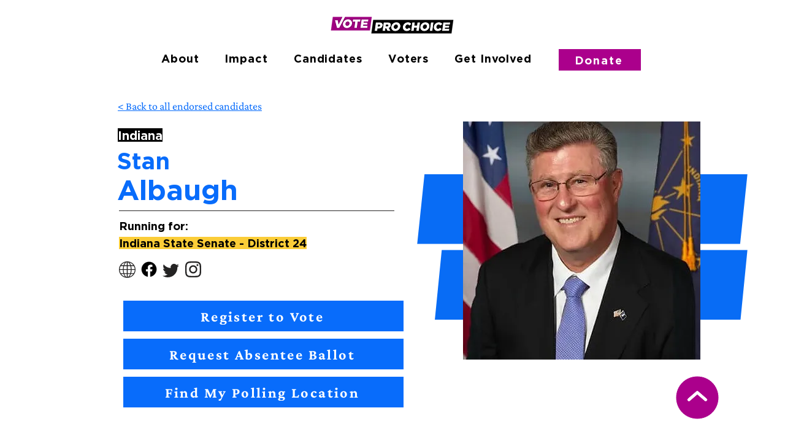

--- FILE ---
content_type: text/html; charset=UTF-8
request_url: https://www.voteprochoice.us/candidates/stan-albaugh
body_size: 180612
content:
<!DOCTYPE html>
<html lang="en">
<head>
  
  <!-- SEO Tags -->
  <title>Stan Albaugh | VoteProChoice</title>
  <link rel="canonical" href="https://www.voteprochoice.us/candidates/stan-albaugh"/>
  <meta property="og:title" content="Stan Albaugh | VoteProChoice"/>
  <meta property="og:image" content="https://static.wixstatic.com/media/6b2892_dc94b0f713e1456abfd7350ff5a0f5aa~mv2.jpeg/v1/fill/w_400,h_400,al_c,q_80/Stan%20Albaugh.jpeg"/>
  <meta property="og:image:width" content="400"/>
  <meta property="og:image:height" content="400"/>
  <meta property="og:url" content="https://www.voteprochoice.us/candidates/stan-albaugh"/>
  <meta property="og:site_name" content="VoteProChoice"/>
  <meta property="og:type" content="website"/>
  <script type="application/ld+json">{"@context":"https://schema.org/","@type":"ImageObject","height":400,"width":400,"url":"https://static.wixstatic.com/media/6b2892_dc94b0f713e1456abfd7350ff5a0f5aa~mv2.jpeg/v1/fill/w_400,h_400,al_c,q_80/Stan%20Albaugh.jpeg"}</script>
  <script type="application/ld+json">{}</script>
  <meta name="google-site-verification" content="c7UZ9pHdWRCzEfE029G9_vdU27Nyw4MYruo6TPNRtSc"/>
  <meta name="twitter:card" content="summary_large_image"/>
  <meta name="twitter:title" content="Stan Albaugh | VoteProChoice"/>
  <meta name="twitter:image" content="https://static.wixstatic.com/media/6b2892_dc94b0f713e1456abfd7350ff5a0f5aa~mv2.jpeg/v1/fill/w_400,h_400,al_c,q_80/Stan%20Albaugh.jpeg"/>

  
  <meta charset='utf-8'>
  <meta name="viewport" content="width=device-width, initial-scale=1" id="wixDesktopViewport" />
  <meta http-equiv="X-UA-Compatible" content="IE=edge">
  <meta name="generator" content="Wix.com Website Builder"/>

  <link rel="icon" sizes="192x192" href="https://static.wixstatic.com/media/6b2892_c37ca956d0ac4f0d92db1dc85794ae4a%7Emv2.png/v1/fill/w_192%2Ch_192%2Clg_1%2Cusm_0.66_1.00_0.01/6b2892_c37ca956d0ac4f0d92db1dc85794ae4a%7Emv2.png" type="image/png"/>
  <link rel="shortcut icon" href="https://static.wixstatic.com/media/6b2892_c37ca956d0ac4f0d92db1dc85794ae4a%7Emv2.png/v1/fill/w_192%2Ch_192%2Clg_1%2Cusm_0.66_1.00_0.01/6b2892_c37ca956d0ac4f0d92db1dc85794ae4a%7Emv2.png" type="image/png"/>
  <link rel="apple-touch-icon" href="https://static.wixstatic.com/media/6b2892_c37ca956d0ac4f0d92db1dc85794ae4a%7Emv2.png/v1/fill/w_180%2Ch_180%2Clg_1%2Cusm_0.66_1.00_0.01/6b2892_c37ca956d0ac4f0d92db1dc85794ae4a%7Emv2.png" type="image/png"/>

  <!-- Safari Pinned Tab Icon -->
  <!-- <link rel="mask-icon" href="https://static.wixstatic.com/media/6b2892_c37ca956d0ac4f0d92db1dc85794ae4a%7Emv2.png/v1/fill/w_192%2Ch_192%2Clg_1%2Cusm_0.66_1.00_0.01/6b2892_c37ca956d0ac4f0d92db1dc85794ae4a%7Emv2.png"> -->

  <!-- Original trials -->
  


  <!-- Segmenter Polyfill -->
  <script>
    if (!window.Intl || !window.Intl.Segmenter) {
      (function() {
        var script = document.createElement('script');
        script.src = 'https://static.parastorage.com/unpkg/@formatjs/intl-segmenter@11.7.10/polyfill.iife.js';
        document.head.appendChild(script);
      })();
    }
  </script>

  <!-- Legacy Polyfills -->
  <script nomodule="" src="https://static.parastorage.com/unpkg/core-js-bundle@3.2.1/minified.js"></script>
  <script nomodule="" src="https://static.parastorage.com/unpkg/focus-within-polyfill@5.0.9/dist/focus-within-polyfill.js"></script>

  <!-- Performance API Polyfills -->
  <script>
  (function () {
    var noop = function noop() {};
    if ("performance" in window === false) {
      window.performance = {};
    }
    window.performance.mark = performance.mark || noop;
    window.performance.measure = performance.measure || noop;
    if ("now" in window.performance === false) {
      var nowOffset = Date.now();
      if (performance.timing && performance.timing.navigationStart) {
        nowOffset = performance.timing.navigationStart;
      }
      window.performance.now = function now() {
        return Date.now() - nowOffset;
      };
    }
  })();
  </script>

  <!-- Globals Definitions -->
  <script>
    (function () {
      var now = Date.now()
      window.initialTimestamps = {
        initialTimestamp: now,
        initialRequestTimestamp: Math.round(performance.timeOrigin ? performance.timeOrigin : now - performance.now())
      }

      window.thunderboltTag = "libs-releases-GA-local"
      window.thunderboltVersion = "1.16780.0"
    })();
  </script>

  <!-- Essential Viewer Model -->
  <script type="application/json" id="wix-essential-viewer-model">{"fleetConfig":{"fleetName":"thunderbolt-seo-isolated-renderer","type":"GA","code":0},"mode":{"qa":false,"enableTestApi":false,"debug":false,"ssrIndicator":false,"ssrOnly":false,"siteAssetsFallback":"enable","versionIndicator":false},"componentsLibrariesTopology":[{"artifactId":"editor-elements","namespace":"wixui","url":"https:\/\/static.parastorage.com\/services\/editor-elements\/1.14853.0"},{"artifactId":"editor-elements","namespace":"dsgnsys","url":"https:\/\/static.parastorage.com\/services\/editor-elements\/1.14853.0"}],"siteFeaturesConfigs":{"sessionManager":{"isRunningInDifferentSiteContext":false}},"language":{"userLanguage":"en"},"siteAssets":{"clientTopology":{"mediaRootUrl":"https:\/\/static.wixstatic.com","staticMediaUrl":"https:\/\/static.wixstatic.com\/media","moduleRepoUrl":"https:\/\/static.parastorage.com\/unpkg","fileRepoUrl":"https:\/\/static.parastorage.com\/services","viewerAppsUrl":"https:\/\/viewer-apps.parastorage.com","viewerAssetsUrl":"https:\/\/viewer-assets.parastorage.com","siteAssetsUrl":"https:\/\/siteassets.parastorage.com","pageJsonServerUrls":["https:\/\/pages.parastorage.com","https:\/\/staticorigin.wixstatic.com","https:\/\/www.voteprochoice.us","https:\/\/fallback.wix.com\/wix-html-editor-pages-webapp\/page"],"pathOfTBModulesInFileRepoForFallback":"wix-thunderbolt\/dist\/"}},"siteFeatures":["accessibility","appMonitoring","assetsLoader","businessLogger","captcha","clickHandlerRegistrar","codeEmbed","commonConfig","componentsLoader","componentsRegistry","consentPolicy","cyclicTabbing","domSelectors","dynamicPages","environmentWixCodeSdk","environment","locationWixCodeSdk","mpaNavigation","navigationManager","navigationPhases","ooi","pages","panorama","passwordProtectedPage","protectedPages","renderer","reporter","routerFetch","router","scrollRestoration","seoWixCodeSdk","seo","sessionManager","siteMembersWixCodeSdk","siteMembers","siteScrollBlocker","siteWixCodeSdk","speculationRules","ssrCache","stores","structureApi","thunderboltInitializer","tpaCommons","translations","usedPlatformApis","warmupData","windowMessageRegistrar","windowWixCodeSdk","wixCustomElementComponent","wixEmbedsApi","componentsReact","platform"],"site":{"externalBaseUrl":"https:\/\/www.voteprochoice.us","isSEO":true},"media":{"staticMediaUrl":"https:\/\/static.wixstatic.com\/media","mediaRootUrl":"https:\/\/static.wixstatic.com\/","staticVideoUrl":"https:\/\/video.wixstatic.com\/"},"requestUrl":"https:\/\/www.voteprochoice.us\/candidates\/stan-albaugh","rollout":{"siteAssetsVersionsRollout":false,"isDACRollout":0,"isTBRollout":false},"commonConfig":{"brand":"wix","host":"VIEWER","bsi":"","consentPolicy":{},"consentPolicyHeader":{},"siteRevision":"1244","renderingFlow":"NONE","language":"en","locale":"en-us"},"interactionSampleRatio":0.01,"dynamicModelUrl":"https:\/\/www.voteprochoice.us\/_api\/v2\/dynamicmodel","accessTokensUrl":"https:\/\/www.voteprochoice.us\/_api\/v1\/access-tokens","isExcludedFromSecurityExperiments":false,"experiments":{"specs.thunderbolt.hardenFetchAndXHR":true,"specs.thunderbolt.securityExperiments":true}}</script>
  <script>window.viewerModel = JSON.parse(document.getElementById('wix-essential-viewer-model').textContent)</script>

  <script>
    window.commonConfig = viewerModel.commonConfig
  </script>

  
  <!-- BEGIN handleAccessTokens bundle -->

  <script data-url="https://static.parastorage.com/services/wix-thunderbolt/dist/handleAccessTokens.inline.4f2f9a53.bundle.min.js">(()=>{"use strict";function e(e){let{context:o,property:r,value:n,enumerable:i=!0}=e,c=e.get,l=e.set;if(!r||void 0===n&&!c&&!l)return new Error("property and value are required");let a=o||globalThis,s=a?.[r],u={};if(void 0!==n)u.value=n;else{if(c){let e=t(c);e&&(u.get=e)}if(l){let e=t(l);e&&(u.set=e)}}let p={...u,enumerable:i||!1,configurable:!1};void 0!==n&&(p.writable=!1);try{Object.defineProperty(a,r,p)}catch(e){return e instanceof TypeError?s:e}return s}function t(e,t){return"function"==typeof e?e:!0===e?.async&&"function"==typeof e.func?t?async function(t){return e.func(t)}:async function(){return e.func()}:"function"==typeof e?.func?e.func:void 0}try{e({property:"strictDefine",value:e})}catch{}try{e({property:"defineStrictObject",value:r})}catch{}try{e({property:"defineStrictMethod",value:n})}catch{}var o=["toString","toLocaleString","valueOf","constructor","prototype"];function r(t){let{context:n,property:c,propertiesToExclude:l=[],skipPrototype:a=!1,hardenPrototypePropertiesToExclude:s=[]}=t;if(!c)return new Error("property is required");let u=(n||globalThis)[c],p={},f=i(n,c);u&&("object"==typeof u||"function"==typeof u)&&Reflect.ownKeys(u).forEach(t=>{if(!l.includes(t)&&!o.includes(t)){let o=i(u,t);if(o&&(o.writable||o.configurable)){let{value:r,get:n,set:i,enumerable:c=!1}=o,l={};void 0!==r?l.value=r:n?l.get=n:i&&(l.set=i);try{let o=e({context:u,property:t,...l,enumerable:c});p[t]=o}catch(e){if(!(e instanceof TypeError))throw e;try{p[t]=o.value||o.get||o.set}catch{}}}}});let d={originalObject:u,originalProperties:p};if(!a&&void 0!==u?.prototype){let e=r({context:u,property:"prototype",propertiesToExclude:s,skipPrototype:!0});e instanceof Error||(d.originalPrototype=e?.originalObject,d.originalPrototypeProperties=e?.originalProperties)}return e({context:n,property:c,value:u,enumerable:f?.enumerable}),d}function n(t,o){let r=(o||globalThis)[t],n=i(o||globalThis,t);return r&&n&&(n.writable||n.configurable)?(Object.freeze(r),e({context:globalThis,property:t,value:r})):r}function i(e,t){if(e&&t)try{return Reflect.getOwnPropertyDescriptor(e,t)}catch{return}}function c(e){if("string"!=typeof e)return e;try{return decodeURIComponent(e).toLowerCase().trim()}catch{return e.toLowerCase().trim()}}function l(e,t){let o="";if("string"==typeof e)o=e.split("=")[0]?.trim()||"";else{if(!e||"string"!=typeof e.name)return!1;o=e.name}return t.has(c(o)||"")}function a(e,t){let o;return o="string"==typeof e?e.split(";").map(e=>e.trim()).filter(e=>e.length>0):e||[],o.filter(e=>!l(e,t))}var s=null;function u(){return null===s&&(s=typeof Document>"u"?void 0:Object.getOwnPropertyDescriptor(Document.prototype,"cookie")),s}function p(t,o){if(!globalThis?.cookieStore)return;let r=globalThis.cookieStore.get.bind(globalThis.cookieStore),n=globalThis.cookieStore.getAll.bind(globalThis.cookieStore),i=globalThis.cookieStore.set.bind(globalThis.cookieStore),c=globalThis.cookieStore.delete.bind(globalThis.cookieStore);return e({context:globalThis.CookieStore.prototype,property:"get",value:async function(e){return l(("string"==typeof e?e:e.name)||"",t)?null:r.call(this,e)},enumerable:!0}),e({context:globalThis.CookieStore.prototype,property:"getAll",value:async function(){return a(await n.apply(this,Array.from(arguments)),t)},enumerable:!0}),e({context:globalThis.CookieStore.prototype,property:"set",value:async function(){let e=Array.from(arguments);if(!l(1===e.length?e[0].name:e[0],t))return i.apply(this,e);o&&console.warn(o)},enumerable:!0}),e({context:globalThis.CookieStore.prototype,property:"delete",value:async function(){let e=Array.from(arguments);if(!l(1===e.length?e[0].name:e[0],t))return c.apply(this,e)},enumerable:!0}),e({context:globalThis.cookieStore,property:"prototype",value:globalThis.CookieStore.prototype,enumerable:!1}),e({context:globalThis,property:"cookieStore",value:globalThis.cookieStore,enumerable:!0}),{get:r,getAll:n,set:i,delete:c}}var f=["TextEncoder","TextDecoder","XMLHttpRequestEventTarget","EventTarget","URL","JSON","Reflect","Object","Array","Map","Set","WeakMap","WeakSet","Promise","Symbol","Error"],d=["addEventListener","removeEventListener","dispatchEvent","encodeURI","encodeURIComponent","decodeURI","decodeURIComponent"];const y=(e,t)=>{try{const o=t?t.get.call(document):document.cookie;return o.split(";").map(e=>e.trim()).filter(t=>t?.startsWith(e))[0]?.split("=")[1]}catch(e){return""}},g=(e="",t="",o="/")=>`${e}=; ${t?`domain=${t};`:""} max-age=0; path=${o}; expires=Thu, 01 Jan 1970 00:00:01 GMT`;function m(){(function(){if("undefined"!=typeof window){const e=performance.getEntriesByType("navigation")[0];return"back_forward"===(e?.type||"")}return!1})()&&function(){const{counter:e}=function(){const e=b("getItem");if(e){const[t,o]=e.split("-"),r=o?parseInt(o,10):0;if(r>=3){const e=t?Number(t):0;if(Date.now()-e>6e4)return{counter:0}}return{counter:r}}return{counter:0}}();e<3?(!function(e=1){b("setItem",`${Date.now()}-${e}`)}(e+1),window.location.reload()):console.error("ATS: Max reload attempts reached")}()}function b(e,t){try{return sessionStorage[e]("reload",t||"")}catch(e){console.error("ATS: Error calling sessionStorage:",e)}}const h="client-session-bind",v="sec-fetch-unsupported",{experiments:w}=window.viewerModel,T=[h,"client-binding",v,"svSession","smSession","server-session-bind","wixSession2","wixSession3"].map(e=>e.toLowerCase()),{cookie:S}=function(t,o){let r=new Set(t);return e({context:document,property:"cookie",set:{func:e=>function(e,t,o,r){let n=u(),i=c(t.split(";")[0]||"")||"";[...o].every(e=>!i.startsWith(e.toLowerCase()))&&n?.set?n.set.call(e,t):r&&console.warn(r)}(document,e,r,o)},get:{func:()=>function(e,t){let o=u();if(!o?.get)throw new Error("Cookie descriptor or getter not available");return a(o.get.call(e),t).join("; ")}(document,r)},enumerable:!0}),{cookieStore:p(r,o),cookie:u()}}(T),k="tbReady",x="security_overrideGlobals",{experiments:E,siteFeaturesConfigs:C,accessTokensUrl:P}=window.viewerModel,R=P,M={},O=(()=>{const e=y(h,S);if(w["specs.thunderbolt.browserCacheReload"]){y(v,S)||e?b("removeItem"):m()}return(()=>{const e=g(h),t=g(h,location.hostname);S.set.call(document,e),S.set.call(document,t)})(),e})();O&&(M["client-binding"]=O);const D=fetch;addEventListener(k,function e(t){const{logger:o}=t.detail;try{window.tb.init({fetch:D,fetchHeaders:M})}catch(e){const t=new Error("TB003");o.meter(`${x}_${t.message}`,{paramsOverrides:{errorType:x,eventString:t.message}}),window?.viewerModel?.mode.debug&&console.error(e)}finally{removeEventListener(k,e)}}),E["specs.thunderbolt.hardenFetchAndXHR"]||(window.fetchDynamicModel=()=>C.sessionManager.isRunningInDifferentSiteContext?Promise.resolve({}):fetch(R,{credentials:"same-origin",headers:M}).then(function(e){if(!e.ok)throw new Error(`[${e.status}]${e.statusText}`);return e.json()}),window.dynamicModelPromise=window.fetchDynamicModel())})();
//# sourceMappingURL=https://static.parastorage.com/services/wix-thunderbolt/dist/handleAccessTokens.inline.4f2f9a53.bundle.min.js.map</script>

<!-- END handleAccessTokens bundle -->

<!-- BEGIN overrideGlobals bundle -->

<script data-url="https://static.parastorage.com/services/wix-thunderbolt/dist/overrideGlobals.inline.ec13bfcf.bundle.min.js">(()=>{"use strict";function e(e){let{context:r,property:o,value:n,enumerable:i=!0}=e,c=e.get,a=e.set;if(!o||void 0===n&&!c&&!a)return new Error("property and value are required");let l=r||globalThis,u=l?.[o],s={};if(void 0!==n)s.value=n;else{if(c){let e=t(c);e&&(s.get=e)}if(a){let e=t(a);e&&(s.set=e)}}let p={...s,enumerable:i||!1,configurable:!1};void 0!==n&&(p.writable=!1);try{Object.defineProperty(l,o,p)}catch(e){return e instanceof TypeError?u:e}return u}function t(e,t){return"function"==typeof e?e:!0===e?.async&&"function"==typeof e.func?t?async function(t){return e.func(t)}:async function(){return e.func()}:"function"==typeof e?.func?e.func:void 0}try{e({property:"strictDefine",value:e})}catch{}try{e({property:"defineStrictObject",value:o})}catch{}try{e({property:"defineStrictMethod",value:n})}catch{}var r=["toString","toLocaleString","valueOf","constructor","prototype"];function o(t){let{context:n,property:c,propertiesToExclude:a=[],skipPrototype:l=!1,hardenPrototypePropertiesToExclude:u=[]}=t;if(!c)return new Error("property is required");let s=(n||globalThis)[c],p={},f=i(n,c);s&&("object"==typeof s||"function"==typeof s)&&Reflect.ownKeys(s).forEach(t=>{if(!a.includes(t)&&!r.includes(t)){let r=i(s,t);if(r&&(r.writable||r.configurable)){let{value:o,get:n,set:i,enumerable:c=!1}=r,a={};void 0!==o?a.value=o:n?a.get=n:i&&(a.set=i);try{let r=e({context:s,property:t,...a,enumerable:c});p[t]=r}catch(e){if(!(e instanceof TypeError))throw e;try{p[t]=r.value||r.get||r.set}catch{}}}}});let d={originalObject:s,originalProperties:p};if(!l&&void 0!==s?.prototype){let e=o({context:s,property:"prototype",propertiesToExclude:u,skipPrototype:!0});e instanceof Error||(d.originalPrototype=e?.originalObject,d.originalPrototypeProperties=e?.originalProperties)}return e({context:n,property:c,value:s,enumerable:f?.enumerable}),d}function n(t,r){let o=(r||globalThis)[t],n=i(r||globalThis,t);return o&&n&&(n.writable||n.configurable)?(Object.freeze(o),e({context:globalThis,property:t,value:o})):o}function i(e,t){if(e&&t)try{return Reflect.getOwnPropertyDescriptor(e,t)}catch{return}}function c(e){if("string"!=typeof e)return e;try{return decodeURIComponent(e).toLowerCase().trim()}catch{return e.toLowerCase().trim()}}function a(e,t){return e instanceof Headers?e.forEach((r,o)=>{l(o,t)||e.delete(o)}):Object.keys(e).forEach(r=>{l(r,t)||delete e[r]}),e}function l(e,t){return!t.has(c(e)||"")}function u(e,t){let r=!0,o=function(e){let t,r;if(globalThis.Request&&e instanceof Request)t=e.url;else{if("function"!=typeof e?.toString)throw new Error("Unsupported type for url");t=e.toString()}try{return new URL(t).pathname}catch{return r=t.replace(/#.+/gi,"").split("?").shift(),r.startsWith("/")?r:`/${r}`}}(e),n=c(o);return n&&t.some(e=>n.includes(e))&&(r=!1),r}function s(t,r,o){let n=fetch,i=XMLHttpRequest,c=new Set(r);function s(){let e=new i,r=e.open,n=e.setRequestHeader;return e.open=function(){let n=Array.from(arguments),i=n[1];if(n.length<2||u(i,t))return r.apply(e,n);throw new Error(o||`Request not allowed for path ${i}`)},e.setRequestHeader=function(t,r){l(decodeURIComponent(t),c)&&n.call(e,t,r)},e}return e({property:"fetch",value:function(){let e=function(e,t){return globalThis.Request&&e[0]instanceof Request&&e[0]?.headers?a(e[0].headers,t):e[1]?.headers&&a(e[1].headers,t),e}(arguments,c);return u(arguments[0],t)?n.apply(globalThis,Array.from(e)):new Promise((e,t)=>{t(new Error(o||`Request not allowed for path ${arguments[0]}`))})},enumerable:!0}),e({property:"XMLHttpRequest",value:s,enumerable:!0}),Object.keys(i).forEach(e=>{s[e]=i[e]}),{fetch:n,XMLHttpRequest:i}}var p=["TextEncoder","TextDecoder","XMLHttpRequestEventTarget","EventTarget","URL","JSON","Reflect","Object","Array","Map","Set","WeakMap","WeakSet","Promise","Symbol","Error"],f=["addEventListener","removeEventListener","dispatchEvent","encodeURI","encodeURIComponent","decodeURI","decodeURIComponent"];const d=function(){let t=globalThis.open,r=document.open;function o(e,r,o){let n="string"!=typeof e,i=t.call(window,e,r,o);return n||e&&function(e){return e.startsWith("//")&&/(?:[a-z0-9](?:[a-z0-9-]{0,61}[a-z0-9])?\.)+[a-z0-9][a-z0-9-]{0,61}[a-z0-9]/g.test(`${location.protocol}:${e}`)&&(e=`${location.protocol}${e}`),!e.startsWith("http")||new URL(e).hostname===location.hostname}(e)?{}:i}return e({property:"open",value:o,context:globalThis,enumerable:!0}),e({property:"open",value:function(e,t,n){return e?o(e,t,n):r.call(document,e||"",t||"",n||"")},context:document,enumerable:!0}),{open:t,documentOpen:r}},y=function(){let t=document.createElement,r=Element.prototype.setAttribute,o=Element.prototype.setAttributeNS;return e({property:"createElement",context:document,value:function(n,i){let a=t.call(document,n,i);if("iframe"===c(n)){e({property:"srcdoc",context:a,get:()=>"",set:()=>{console.warn("`srcdoc` is not allowed in iframe elements.")}});let t=function(e,t){"srcdoc"!==e.toLowerCase()?r.call(a,e,t):console.warn("`srcdoc` attribute is not allowed to be set.")},n=function(e,t,r){"srcdoc"!==t.toLowerCase()?o.call(a,e,t,r):console.warn("`srcdoc` attribute is not allowed to be set.")};a.setAttribute=t,a.setAttributeNS=n}return a},enumerable:!0}),{createElement:t,setAttribute:r,setAttributeNS:o}},m=["client-binding"],b=["/_api/v1/access-tokens","/_api/v2/dynamicmodel","/_api/one-app-session-web/v3/businesses"],h=function(){let t=setTimeout,r=setInterval;return o("setTimeout",0,globalThis),o("setInterval",0,globalThis),{setTimeout:t,setInterval:r};function o(t,r,o){let n=o||globalThis,i=n[t];if(!i||"function"!=typeof i)throw new Error(`Function ${t} not found or is not a function`);e({property:t,value:function(){let e=Array.from(arguments);if("string"!=typeof e[r])return i.apply(n,e);console.warn(`Calling ${t} with a String Argument at index ${r} is not allowed`)},context:o,enumerable:!0})}},v=function(){if(navigator&&"serviceWorker"in navigator){let t=navigator.serviceWorker.register;return e({context:navigator.serviceWorker,property:"register",value:function(){console.log("Service worker registration is not allowed")},enumerable:!0}),{register:t}}return{}};performance.mark("overrideGlobals started");const{isExcludedFromSecurityExperiments:g,experiments:w}=window.viewerModel,E=!g&&w["specs.thunderbolt.securityExperiments"];try{d(),E&&y(),w["specs.thunderbolt.hardenFetchAndXHR"]&&E&&s(b,m),v(),(e=>{let t=[],r=[];r=r.concat(["TextEncoder","TextDecoder"]),e&&(r=r.concat(["XMLHttpRequestEventTarget","EventTarget"])),r=r.concat(["URL","JSON"]),e&&(t=t.concat(["addEventListener","removeEventListener"])),t=t.concat(["encodeURI","encodeURIComponent","decodeURI","decodeURIComponent"]),r=r.concat(["String","Number"]),e&&r.push("Object"),r=r.concat(["Reflect"]),t.forEach(e=>{n(e),["addEventListener","removeEventListener"].includes(e)&&n(e,document)}),r.forEach(e=>{o({property:e})})})(E),E&&h()}catch(e){window?.viewerModel?.mode.debug&&console.error(e);const t=new Error("TB006");window.fedops?.reportError(t,"security_overrideGlobals"),window.Sentry?window.Sentry.captureException(t):globalThis.defineStrictProperty("sentryBuffer",[t],window,!1)}performance.mark("overrideGlobals ended")})();
//# sourceMappingURL=https://static.parastorage.com/services/wix-thunderbolt/dist/overrideGlobals.inline.ec13bfcf.bundle.min.js.map</script>

<!-- END overrideGlobals bundle -->


  
  <script>
    window.commonConfig = viewerModel.commonConfig

	
  </script>

  <!-- Initial CSS -->
  <style data-url="https://static.parastorage.com/services/wix-thunderbolt/dist/main.347af09f.min.css">@keyframes slide-horizontal-new{0%{transform:translateX(100%)}}@keyframes slide-horizontal-old{80%{opacity:1}to{opacity:0;transform:translateX(-100%)}}@keyframes slide-vertical-new{0%{transform:translateY(-100%)}}@keyframes slide-vertical-old{80%{opacity:1}to{opacity:0;transform:translateY(100%)}}@keyframes out-in-new{0%{opacity:0}}@keyframes out-in-old{to{opacity:0}}:root:active-view-transition{view-transition-name:none}::view-transition{pointer-events:none}:root:active-view-transition::view-transition-new(page-group),:root:active-view-transition::view-transition-old(page-group){animation-duration:.6s;cursor:wait;pointer-events:all}:root:active-view-transition-type(SlideHorizontal)::view-transition-old(page-group){animation:slide-horizontal-old .6s cubic-bezier(.83,0,.17,1) forwards;mix-blend-mode:normal}:root:active-view-transition-type(SlideHorizontal)::view-transition-new(page-group){animation:slide-horizontal-new .6s cubic-bezier(.83,0,.17,1) backwards;mix-blend-mode:normal}:root:active-view-transition-type(SlideVertical)::view-transition-old(page-group){animation:slide-vertical-old .6s cubic-bezier(.83,0,.17,1) forwards;mix-blend-mode:normal}:root:active-view-transition-type(SlideVertical)::view-transition-new(page-group){animation:slide-vertical-new .6s cubic-bezier(.83,0,.17,1) backwards;mix-blend-mode:normal}:root:active-view-transition-type(OutIn)::view-transition-old(page-group){animation:out-in-old .35s cubic-bezier(.22,1,.36,1) forwards}:root:active-view-transition-type(OutIn)::view-transition-new(page-group){animation:out-in-new .35s cubic-bezier(.64,0,.78,0) .35s backwards}@media(prefers-reduced-motion:reduce){::view-transition-group(*),::view-transition-new(*),::view-transition-old(*){animation:none!important}}body,html{background:transparent;border:0;margin:0;outline:0;padding:0;vertical-align:baseline}body{--scrollbar-width:0px;font-family:Arial,Helvetica,sans-serif;font-size:10px}body,html{height:100%}body{overflow-x:auto;overflow-y:scroll}body:not(.responsive) #site-root{min-width:var(--site-width);width:100%}body:not([data-js-loaded]) [data-hide-prejs]{visibility:hidden}interact-element{display:contents}#SITE_CONTAINER{position:relative}:root{--one-unit:1vw;--section-max-width:9999px;--spx-stopper-max:9999px;--spx-stopper-min:0px;--browser-zoom:1}@supports(-webkit-appearance:none) and (stroke-color:transparent){:root{--safari-sticky-fix:opacity;--experimental-safari-sticky-fix:translateZ(0)}}@supports(container-type:inline-size){:root{--one-unit:1cqw}}[id^=oldHoverBox-]{mix-blend-mode:plus-lighter;transition:opacity .5s ease,visibility .5s ease}[data-mesh-id$=inlineContent-gridContainer]:has(>[id^=oldHoverBox-]){isolation:isolate}</style>
<style data-url="https://static.parastorage.com/services/wix-thunderbolt/dist/main.renderer.9cb0985f.min.css">a,abbr,acronym,address,applet,b,big,blockquote,button,caption,center,cite,code,dd,del,dfn,div,dl,dt,em,fieldset,font,footer,form,h1,h2,h3,h4,h5,h6,header,i,iframe,img,ins,kbd,label,legend,li,nav,object,ol,p,pre,q,s,samp,section,small,span,strike,strong,sub,sup,table,tbody,td,tfoot,th,thead,title,tr,tt,u,ul,var{background:transparent;border:0;margin:0;outline:0;padding:0;vertical-align:baseline}input,select,textarea{box-sizing:border-box;font-family:Helvetica,Arial,sans-serif}ol,ul{list-style:none}blockquote,q{quotes:none}ins{text-decoration:none}del{text-decoration:line-through}table{border-collapse:collapse;border-spacing:0}a{cursor:pointer;text-decoration:none}.testStyles{overflow-y:hidden}.reset-button{-webkit-appearance:none;background:none;border:0;color:inherit;font:inherit;line-height:normal;outline:0;overflow:visible;padding:0;-webkit-user-select:none;-moz-user-select:none;-ms-user-select:none}:focus{outline:none}body.device-mobile-optimized:not(.disable-site-overflow){overflow-x:hidden;overflow-y:scroll}body.device-mobile-optimized:not(.responsive) #SITE_CONTAINER{margin-left:auto;margin-right:auto;overflow-x:visible;position:relative;width:320px}body.device-mobile-optimized:not(.responsive):not(.blockSiteScrolling) #SITE_CONTAINER{margin-top:0}body.device-mobile-optimized>*{max-width:100%!important}body.device-mobile-optimized #site-root{overflow-x:hidden;overflow-y:hidden}@supports(overflow:clip){body.device-mobile-optimized #site-root{overflow-x:clip;overflow-y:clip}}body.device-mobile-non-optimized #SITE_CONTAINER #site-root{overflow-x:clip;overflow-y:clip}body.device-mobile-non-optimized.fullScreenMode{background-color:#5f6360}body.device-mobile-non-optimized.fullScreenMode #MOBILE_ACTIONS_MENU,body.device-mobile-non-optimized.fullScreenMode #SITE_BACKGROUND,body.device-mobile-non-optimized.fullScreenMode #site-root,body.fullScreenMode #WIX_ADS{visibility:hidden}body.fullScreenMode{overflow-x:hidden!important;overflow-y:hidden!important}body.fullScreenMode.device-mobile-optimized #TINY_MENU{opacity:0;pointer-events:none}body.fullScreenMode-scrollable.device-mobile-optimized{overflow-x:hidden!important;overflow-y:auto!important}body.fullScreenMode-scrollable.device-mobile-optimized #masterPage,body.fullScreenMode-scrollable.device-mobile-optimized #site-root{overflow-x:hidden!important;overflow-y:hidden!important}body.fullScreenMode-scrollable.device-mobile-optimized #SITE_BACKGROUND,body.fullScreenMode-scrollable.device-mobile-optimized #masterPage{height:auto!important}body.fullScreenMode-scrollable.device-mobile-optimized #masterPage.mesh-layout{height:0!important}body.blockSiteScrolling,body.siteScrollingBlocked{position:fixed;width:100%}body.blockSiteScrolling #SITE_CONTAINER{margin-top:calc(var(--blocked-site-scroll-margin-top)*-1)}#site-root{margin:0 auto;min-height:100%;position:relative;top:var(--wix-ads-height)}#site-root img:not([src]){visibility:hidden}#site-root svg img:not([src]){visibility:visible}.auto-generated-link{color:inherit}#SCROLL_TO_BOTTOM,#SCROLL_TO_TOP{height:0}.has-click-trigger{cursor:pointer}.fullScreenOverlay{bottom:0;display:flex;justify-content:center;left:0;overflow-y:hidden;position:fixed;right:0;top:-60px;z-index:1005}.fullScreenOverlay>.fullScreenOverlayContent{bottom:0;left:0;margin:0 auto;overflow:hidden;position:absolute;right:0;top:60px;transform:translateZ(0)}[data-mesh-id$=centeredContent],[data-mesh-id$=form],[data-mesh-id$=inlineContent]{pointer-events:none;position:relative}[data-mesh-id$=-gridWrapper],[data-mesh-id$=-rotated-wrapper]{pointer-events:none}[data-mesh-id$=-gridContainer]>*,[data-mesh-id$=-rotated-wrapper]>*,[data-mesh-id$=inlineContent]>:not([data-mesh-id$=-gridContainer]){pointer-events:auto}.device-mobile-optimized #masterPage.mesh-layout #SOSP_CONTAINER_CUSTOM_ID{grid-area:2/1/3/2;-ms-grid-row:2;position:relative}#masterPage.mesh-layout{-ms-grid-rows:max-content max-content min-content max-content;-ms-grid-columns:100%;align-items:start;display:-ms-grid;display:grid;grid-template-columns:100%;grid-template-rows:max-content max-content min-content max-content;justify-content:stretch}#masterPage.mesh-layout #PAGES_CONTAINER,#masterPage.mesh-layout #SITE_FOOTER-placeholder,#masterPage.mesh-layout #SITE_FOOTER_WRAPPER,#masterPage.mesh-layout #SITE_HEADER-placeholder,#masterPage.mesh-layout #SITE_HEADER_WRAPPER,#masterPage.mesh-layout #SOSP_CONTAINER_CUSTOM_ID[data-state~=mobileView],#masterPage.mesh-layout #soapAfterPagesContainer,#masterPage.mesh-layout #soapBeforePagesContainer{-ms-grid-row-align:start;-ms-grid-column-align:start;-ms-grid-column:1}#masterPage.mesh-layout #SITE_HEADER-placeholder,#masterPage.mesh-layout #SITE_HEADER_WRAPPER{grid-area:1/1/2/2;-ms-grid-row:1}#masterPage.mesh-layout #PAGES_CONTAINER,#masterPage.mesh-layout #soapAfterPagesContainer,#masterPage.mesh-layout #soapBeforePagesContainer{grid-area:3/1/4/2;-ms-grid-row:3}#masterPage.mesh-layout #soapAfterPagesContainer,#masterPage.mesh-layout #soapBeforePagesContainer{width:100%}#masterPage.mesh-layout #PAGES_CONTAINER{align-self:stretch}#masterPage.mesh-layout main#PAGES_CONTAINER{display:block}#masterPage.mesh-layout #SITE_FOOTER-placeholder,#masterPage.mesh-layout #SITE_FOOTER_WRAPPER{grid-area:4/1/5/2;-ms-grid-row:4}#masterPage.mesh-layout #SITE_PAGES,#masterPage.mesh-layout [data-mesh-id=PAGES_CONTAINERcenteredContent],#masterPage.mesh-layout [data-mesh-id=PAGES_CONTAINERinlineContent]{height:100%}#masterPage.mesh-layout.desktop>*{width:100%}#masterPage.mesh-layout #PAGES_CONTAINER,#masterPage.mesh-layout #SITE_FOOTER,#masterPage.mesh-layout #SITE_FOOTER_WRAPPER,#masterPage.mesh-layout #SITE_HEADER,#masterPage.mesh-layout #SITE_HEADER_WRAPPER,#masterPage.mesh-layout #SITE_PAGES,#masterPage.mesh-layout #masterPageinlineContent{position:relative}#masterPage.mesh-layout #SITE_HEADER{grid-area:1/1/2/2}#masterPage.mesh-layout #SITE_FOOTER{grid-area:4/1/5/2}#masterPage.mesh-layout.overflow-x-clip #SITE_FOOTER,#masterPage.mesh-layout.overflow-x-clip #SITE_HEADER{overflow-x:clip}[data-z-counter]{z-index:0}[data-z-counter="0"]{z-index:auto}.wixSiteProperties{-webkit-font-smoothing:antialiased;-moz-osx-font-smoothing:grayscale}:root{--wst-button-color-fill-primary:rgb(var(--color_48));--wst-button-color-border-primary:rgb(var(--color_49));--wst-button-color-text-primary:rgb(var(--color_50));--wst-button-color-fill-primary-hover:rgb(var(--color_51));--wst-button-color-border-primary-hover:rgb(var(--color_52));--wst-button-color-text-primary-hover:rgb(var(--color_53));--wst-button-color-fill-primary-disabled:rgb(var(--color_54));--wst-button-color-border-primary-disabled:rgb(var(--color_55));--wst-button-color-text-primary-disabled:rgb(var(--color_56));--wst-button-color-fill-secondary:rgb(var(--color_57));--wst-button-color-border-secondary:rgb(var(--color_58));--wst-button-color-text-secondary:rgb(var(--color_59));--wst-button-color-fill-secondary-hover:rgb(var(--color_60));--wst-button-color-border-secondary-hover:rgb(var(--color_61));--wst-button-color-text-secondary-hover:rgb(var(--color_62));--wst-button-color-fill-secondary-disabled:rgb(var(--color_63));--wst-button-color-border-secondary-disabled:rgb(var(--color_64));--wst-button-color-text-secondary-disabled:rgb(var(--color_65));--wst-color-fill-base-1:rgb(var(--color_36));--wst-color-fill-base-2:rgb(var(--color_37));--wst-color-fill-base-shade-1:rgb(var(--color_38));--wst-color-fill-base-shade-2:rgb(var(--color_39));--wst-color-fill-base-shade-3:rgb(var(--color_40));--wst-color-fill-accent-1:rgb(var(--color_41));--wst-color-fill-accent-2:rgb(var(--color_42));--wst-color-fill-accent-3:rgb(var(--color_43));--wst-color-fill-accent-4:rgb(var(--color_44));--wst-color-fill-background-primary:rgb(var(--color_11));--wst-color-fill-background-secondary:rgb(var(--color_12));--wst-color-text-primary:rgb(var(--color_15));--wst-color-text-secondary:rgb(var(--color_14));--wst-color-action:rgb(var(--color_18));--wst-color-disabled:rgb(var(--color_39));--wst-color-title:rgb(var(--color_45));--wst-color-subtitle:rgb(var(--color_46));--wst-color-line:rgb(var(--color_47));--wst-font-style-h2:var(--font_2);--wst-font-style-h3:var(--font_3);--wst-font-style-h4:var(--font_4);--wst-font-style-h5:var(--font_5);--wst-font-style-h6:var(--font_6);--wst-font-style-body-large:var(--font_7);--wst-font-style-body-medium:var(--font_8);--wst-font-style-body-small:var(--font_9);--wst-font-style-body-x-small:var(--font_10);--wst-color-custom-1:rgb(var(--color_13));--wst-color-custom-2:rgb(var(--color_16));--wst-color-custom-3:rgb(var(--color_17));--wst-color-custom-4:rgb(var(--color_19));--wst-color-custom-5:rgb(var(--color_20));--wst-color-custom-6:rgb(var(--color_21));--wst-color-custom-7:rgb(var(--color_22));--wst-color-custom-8:rgb(var(--color_23));--wst-color-custom-9:rgb(var(--color_24));--wst-color-custom-10:rgb(var(--color_25));--wst-color-custom-11:rgb(var(--color_26));--wst-color-custom-12:rgb(var(--color_27));--wst-color-custom-13:rgb(var(--color_28));--wst-color-custom-14:rgb(var(--color_29));--wst-color-custom-15:rgb(var(--color_30));--wst-color-custom-16:rgb(var(--color_31));--wst-color-custom-17:rgb(var(--color_32));--wst-color-custom-18:rgb(var(--color_33));--wst-color-custom-19:rgb(var(--color_34));--wst-color-custom-20:rgb(var(--color_35))}.wix-presets-wrapper{display:contents}</style>

  <meta name="format-detection" content="telephone=no">
  <meta name="skype_toolbar" content="skype_toolbar_parser_compatible">
  
  

  

  
      <!--pageHtmlEmbeds.head start-->
      <script type="wix/htmlEmbeds" id="pageHtmlEmbeds.head start"></script>
    
      <script>
function registerListener() {
  window.wixDevelopersAnalytics.register(
    'cf06bdf3-5bab-4f20-b165-97fb723dac6a',
    (eventName, eventParams, options) => {
      const a = 1
      const XSRFToken = getXSRFTokenFromCookie()
      fetch(
        `${window.location.origin}/_serverless/analytics-reporter/facebook/event`,
        {
          method: 'POST',
          headers: {
            'Content-Type': 'application/json',
            'X-XSRF-TOKEN': XSRFToken,
          },
          body: JSON.stringify({ eventName, data: eventParams }),
        },
      );
    },
  );
  function getXSRFTokenFromCookie() {
    var match = document.cookie.match(new RegExp("XSRF-TOKEN=(.+?);"));
    return match ? match[1] : "";
  }
}
window.wixDevelopersAnalytics
  ? registerListener()
  : window.addEventListener('wixDevelopersAnalyticsReady', registerListener);
</script>

    
      <script
  src="https://vpc.guide.civicengine.com/embed.js"
  async
  defer
></script>
<link
  rel="stylesheet"
  media="screen"
  href="https://vpc.guide.civicengine.com/embed.css"
/>
    
      <script type="wix/htmlEmbeds" id="pageHtmlEmbeds.head end"></script>
      <!--pageHtmlEmbeds.head end-->
  

  <!-- head performance data start -->
  
  <!-- head performance data end -->
  

    


    
<style data-href="https://static.parastorage.com/services/editor-elements-library/dist/thunderbolt/rb_wixui.thunderbolt_bootstrap.a1b00b19.min.css">.cwL6XW{cursor:pointer}.sNF2R0{opacity:0}.hLoBV3{transition:opacity var(--transition-duration) cubic-bezier(.37,0,.63,1)}.Rdf41z,.hLoBV3{opacity:1}.ftlZWo{transition:opacity var(--transition-duration) cubic-bezier(.37,0,.63,1)}.ATGlOr,.ftlZWo{opacity:0}.KQSXD0{transition:opacity var(--transition-duration) cubic-bezier(.64,0,.78,0)}.KQSXD0,.pagQKE{opacity:1}._6zG5H{opacity:0;transition:opacity var(--transition-duration) cubic-bezier(.22,1,.36,1)}.BB49uC{transform:translateX(100%)}.j9xE1V{transition:transform var(--transition-duration) cubic-bezier(.87,0,.13,1)}.ICs7Rs,.j9xE1V{transform:translateX(0)}.DxijZJ{transition:transform var(--transition-duration) cubic-bezier(.87,0,.13,1)}.B5kjYq,.DxijZJ{transform:translateX(-100%)}.cJijIV{transition:transform var(--transition-duration) cubic-bezier(.87,0,.13,1)}.cJijIV,.hOxaWM{transform:translateX(0)}.T9p3fN{transform:translateX(100%);transition:transform var(--transition-duration) cubic-bezier(.87,0,.13,1)}.qDxYJm{transform:translateY(100%)}.aA9V0P{transition:transform var(--transition-duration) cubic-bezier(.87,0,.13,1)}.YPXPAS,.aA9V0P{transform:translateY(0)}.Xf2zsA{transition:transform var(--transition-duration) cubic-bezier(.87,0,.13,1)}.Xf2zsA,.y7Kt7s{transform:translateY(-100%)}.EeUgMu{transition:transform var(--transition-duration) cubic-bezier(.87,0,.13,1)}.EeUgMu,.fdHrtm{transform:translateY(0)}.WIFaG4{transform:translateY(100%);transition:transform var(--transition-duration) cubic-bezier(.87,0,.13,1)}body:not(.responsive) .JsJXaX{overflow-x:clip}:root:active-view-transition .JsJXaX{view-transition-name:page-group}.AnQkDU{display:grid;grid-template-columns:1fr;grid-template-rows:1fr;height:100%}.AnQkDU>div{align-self:stretch!important;grid-area:1/1/2/2;justify-self:stretch!important}.StylableButton2545352419__root{-archetype:box;border:none;box-sizing:border-box;cursor:pointer;display:block;height:100%;min-height:10px;min-width:10px;padding:0;touch-action:manipulation;width:100%}.StylableButton2545352419__root[disabled]{pointer-events:none}.StylableButton2545352419__root:not(:hover):not([disabled]).StylableButton2545352419--hasBackgroundColor{background-color:var(--corvid-background-color)!important}.StylableButton2545352419__root:hover:not([disabled]).StylableButton2545352419--hasHoverBackgroundColor{background-color:var(--corvid-hover-background-color)!important}.StylableButton2545352419__root:not(:hover)[disabled].StylableButton2545352419--hasDisabledBackgroundColor{background-color:var(--corvid-disabled-background-color)!important}.StylableButton2545352419__root:not(:hover):not([disabled]).StylableButton2545352419--hasBorderColor{border-color:var(--corvid-border-color)!important}.StylableButton2545352419__root:hover:not([disabled]).StylableButton2545352419--hasHoverBorderColor{border-color:var(--corvid-hover-border-color)!important}.StylableButton2545352419__root:not(:hover)[disabled].StylableButton2545352419--hasDisabledBorderColor{border-color:var(--corvid-disabled-border-color)!important}.StylableButton2545352419__root.StylableButton2545352419--hasBorderRadius{border-radius:var(--corvid-border-radius)!important}.StylableButton2545352419__root.StylableButton2545352419--hasBorderWidth{border-width:var(--corvid-border-width)!important}.StylableButton2545352419__root:not(:hover):not([disabled]).StylableButton2545352419--hasColor,.StylableButton2545352419__root:not(:hover):not([disabled]).StylableButton2545352419--hasColor .StylableButton2545352419__label{color:var(--corvid-color)!important}.StylableButton2545352419__root:hover:not([disabled]).StylableButton2545352419--hasHoverColor,.StylableButton2545352419__root:hover:not([disabled]).StylableButton2545352419--hasHoverColor .StylableButton2545352419__label{color:var(--corvid-hover-color)!important}.StylableButton2545352419__root:not(:hover)[disabled].StylableButton2545352419--hasDisabledColor,.StylableButton2545352419__root:not(:hover)[disabled].StylableButton2545352419--hasDisabledColor .StylableButton2545352419__label{color:var(--corvid-disabled-color)!important}.StylableButton2545352419__link{-archetype:box;box-sizing:border-box;color:#000;text-decoration:none}.StylableButton2545352419__container{align-items:center;display:flex;flex-basis:auto;flex-direction:row;flex-grow:1;height:100%;justify-content:center;overflow:hidden;transition:all .2s ease,visibility 0s;width:100%}.StylableButton2545352419__label{-archetype:text;-controller-part-type:LayoutChildDisplayDropdown,LayoutFlexChildSpacing(first);max-width:100%;min-width:1.8em;overflow:hidden;text-align:center;text-overflow:ellipsis;transition:inherit;white-space:nowrap}.StylableButton2545352419__root.StylableButton2545352419--isMaxContent .StylableButton2545352419__label{text-overflow:unset}.StylableButton2545352419__root.StylableButton2545352419--isWrapText .StylableButton2545352419__label{min-width:10px;overflow-wrap:break-word;white-space:break-spaces;word-break:break-word}.StylableButton2545352419__icon{-archetype:icon;-controller-part-type:LayoutChildDisplayDropdown,LayoutFlexChildSpacing(last);flex-shrink:0;height:50px;min-width:1px;transition:inherit}.StylableButton2545352419__icon.StylableButton2545352419--override{display:block!important}.StylableButton2545352419__icon svg,.StylableButton2545352419__icon>span{display:flex;height:inherit;width:inherit}.StylableButton2545352419__root:not(:hover):not([disalbed]).StylableButton2545352419--hasIconColor .StylableButton2545352419__icon svg{fill:var(--corvid-icon-color)!important;stroke:var(--corvid-icon-color)!important}.StylableButton2545352419__root:hover:not([disabled]).StylableButton2545352419--hasHoverIconColor .StylableButton2545352419__icon svg{fill:var(--corvid-hover-icon-color)!important;stroke:var(--corvid-hover-icon-color)!important}.StylableButton2545352419__root:not(:hover)[disabled].StylableButton2545352419--hasDisabledIconColor .StylableButton2545352419__icon svg{fill:var(--corvid-disabled-icon-color)!important;stroke:var(--corvid-disabled-icon-color)!important}.aeyn4z{bottom:0;left:0;position:absolute;right:0;top:0}.qQrFOK{cursor:pointer}.VDJedC{-webkit-tap-highlight-color:rgba(0,0,0,0);fill:var(--corvid-fill-color,var(--fill));fill-opacity:var(--fill-opacity);stroke:var(--corvid-stroke-color,var(--stroke));stroke-opacity:var(--stroke-opacity);stroke-width:var(--stroke-width);filter:var(--drop-shadow,none);opacity:var(--opacity);transform:var(--flip)}.VDJedC,.VDJedC svg{bottom:0;left:0;position:absolute;right:0;top:0}.VDJedC svg{height:var(--svg-calculated-height,100%);margin:auto;padding:var(--svg-calculated-padding,0);width:var(--svg-calculated-width,100%)}.VDJedC svg:not([data-type=ugc]){overflow:visible}.l4CAhn *{vector-effect:non-scaling-stroke}.Z_l5lU{-webkit-text-size-adjust:100%;-moz-text-size-adjust:100%;text-size-adjust:100%}ol.font_100,ul.font_100{color:#080808;font-family:"Arial, Helvetica, sans-serif",serif;font-size:10px;font-style:normal;font-variant:normal;font-weight:400;letter-spacing:normal;line-height:normal;margin:0;text-decoration:none}ol.font_100 li,ul.font_100 li{margin-bottom:12px}ol.wix-list-text-align,ul.wix-list-text-align{list-style-position:inside}ol.wix-list-text-align h1,ol.wix-list-text-align h2,ol.wix-list-text-align h3,ol.wix-list-text-align h4,ol.wix-list-text-align h5,ol.wix-list-text-align h6,ol.wix-list-text-align p,ul.wix-list-text-align h1,ul.wix-list-text-align h2,ul.wix-list-text-align h3,ul.wix-list-text-align h4,ul.wix-list-text-align h5,ul.wix-list-text-align h6,ul.wix-list-text-align p{display:inline}.HQSswv{cursor:pointer}.yi6otz{clip:rect(0 0 0 0);border:0;height:1px;margin:-1px;overflow:hidden;padding:0;position:absolute;width:1px}.zQ9jDz [data-attr-richtext-marker=true]{display:block}.zQ9jDz [data-attr-richtext-marker=true] table{border-collapse:collapse;margin:15px 0;width:100%}.zQ9jDz [data-attr-richtext-marker=true] table td{padding:12px;position:relative}.zQ9jDz [data-attr-richtext-marker=true] table td:after{border-bottom:1px solid currentColor;border-left:1px solid currentColor;bottom:0;content:"";left:0;opacity:.2;position:absolute;right:0;top:0}.zQ9jDz [data-attr-richtext-marker=true] table tr td:last-child:after{border-right:1px solid currentColor}.zQ9jDz [data-attr-richtext-marker=true] table tr:first-child td:after{border-top:1px solid currentColor}@supports(-webkit-appearance:none) and (stroke-color:transparent){.qvSjx3>*>:first-child{vertical-align:top}}@supports(-webkit-touch-callout:none){.qvSjx3>*>:first-child{vertical-align:top}}.LkZBpT :is(p,h1,h2,h3,h4,h5,h6,ul,ol,span[data-attr-richtext-marker],blockquote,div) [class$=rich-text__text],.LkZBpT :is(p,h1,h2,h3,h4,h5,h6,ul,ol,span[data-attr-richtext-marker],blockquote,div)[class$=rich-text__text]{color:var(--corvid-color,currentColor)}.LkZBpT :is(p,h1,h2,h3,h4,h5,h6,ul,ol,span[data-attr-richtext-marker],blockquote,div) span[style*=color]{color:var(--corvid-color,currentColor)!important}.Kbom4H{direction:var(--text-direction);min-height:var(--min-height);min-width:var(--min-width)}.Kbom4H .upNqi2{word-wrap:break-word;height:100%;overflow-wrap:break-word;position:relative;width:100%}.Kbom4H .upNqi2 ul{list-style:disc inside}.Kbom4H .upNqi2 li{margin-bottom:12px}.MMl86N blockquote,.MMl86N div,.MMl86N h1,.MMl86N h2,.MMl86N h3,.MMl86N h4,.MMl86N h5,.MMl86N h6,.MMl86N p{letter-spacing:normal;line-height:normal}.gYHZuN{min-height:var(--min-height);min-width:var(--min-width)}.gYHZuN .upNqi2{word-wrap:break-word;height:100%;overflow-wrap:break-word;position:relative;width:100%}.gYHZuN .upNqi2 ol,.gYHZuN .upNqi2 ul{letter-spacing:normal;line-height:normal;margin-inline-start:.5em;padding-inline-start:1.3em}.gYHZuN .upNqi2 ul{list-style-type:disc}.gYHZuN .upNqi2 ol{list-style-type:decimal}.gYHZuN .upNqi2 ol ul,.gYHZuN .upNqi2 ul ul{line-height:normal;list-style-type:circle}.gYHZuN .upNqi2 ol ol ul,.gYHZuN .upNqi2 ol ul ul,.gYHZuN .upNqi2 ul ol ul,.gYHZuN .upNqi2 ul ul ul{line-height:normal;list-style-type:square}.gYHZuN .upNqi2 li{font-style:inherit;font-weight:inherit;letter-spacing:normal;line-height:inherit}.gYHZuN .upNqi2 h1,.gYHZuN .upNqi2 h2,.gYHZuN .upNqi2 h3,.gYHZuN .upNqi2 h4,.gYHZuN .upNqi2 h5,.gYHZuN .upNqi2 h6,.gYHZuN .upNqi2 p{letter-spacing:normal;line-height:normal;margin-block:0;margin:0}.gYHZuN .upNqi2 a{color:inherit}.MMl86N,.ku3DBC{word-wrap:break-word;direction:var(--text-direction);min-height:var(--min-height);min-width:var(--min-width);mix-blend-mode:var(--blendMode,normal);overflow-wrap:break-word;pointer-events:none;text-align:start;text-shadow:var(--textOutline,0 0 transparent),var(--textShadow,0 0 transparent);text-transform:var(--textTransform,"none")}.MMl86N>*,.ku3DBC>*{pointer-events:auto}.MMl86N li,.ku3DBC li{font-style:inherit;font-weight:inherit;letter-spacing:normal;line-height:inherit}.MMl86N ol,.MMl86N ul,.ku3DBC ol,.ku3DBC ul{letter-spacing:normal;line-height:normal;margin-inline-end:0;margin-inline-start:.5em}.MMl86N:not(.Vq6kJx) ol,.MMl86N:not(.Vq6kJx) ul,.ku3DBC:not(.Vq6kJx) ol,.ku3DBC:not(.Vq6kJx) ul{padding-inline-end:0;padding-inline-start:1.3em}.MMl86N ul,.ku3DBC ul{list-style-type:disc}.MMl86N ol,.ku3DBC ol{list-style-type:decimal}.MMl86N ol ul,.MMl86N ul ul,.ku3DBC ol ul,.ku3DBC ul ul{list-style-type:circle}.MMl86N ol ol ul,.MMl86N ol ul ul,.MMl86N ul ol ul,.MMl86N ul ul ul,.ku3DBC ol ol ul,.ku3DBC ol ul ul,.ku3DBC ul ol ul,.ku3DBC ul ul ul{list-style-type:square}.MMl86N blockquote,.MMl86N div,.MMl86N h1,.MMl86N h2,.MMl86N h3,.MMl86N h4,.MMl86N h5,.MMl86N h6,.MMl86N p,.ku3DBC blockquote,.ku3DBC div,.ku3DBC h1,.ku3DBC h2,.ku3DBC h3,.ku3DBC h4,.ku3DBC h5,.ku3DBC h6,.ku3DBC p{margin-block:0;margin:0}.MMl86N a,.ku3DBC a{color:inherit}.Vq6kJx li{margin-inline-end:0;margin-inline-start:1.3em}.Vd6aQZ{overflow:hidden;padding:0;pointer-events:none;white-space:nowrap}.mHZSwn{display:none}.lvxhkV{bottom:0;left:0;position:absolute;right:0;top:0;width:100%}.QJjwEo{transform:translateY(-100%);transition:.2s ease-in}.kdBXfh{transition:.2s}.MP52zt{opacity:0;transition:.2s ease-in}.MP52zt.Bhu9m5{z-index:-1!important}.LVP8Wf{opacity:1;transition:.2s}.VrZrC0{height:auto}.VrZrC0,.cKxVkc{position:relative;width:100%}:host(:not(.device-mobile-optimized)) .vlM3HR,body:not(.device-mobile-optimized) .vlM3HR{margin-left:calc((100% - var(--site-width))/2);width:var(--site-width)}.AT7o0U[data-focuscycled=active]{outline:1px solid transparent}.AT7o0U[data-focuscycled=active]:not(:focus-within){outline:2px solid transparent;transition:outline .01s ease}.AT7o0U .vlM3HR{bottom:0;left:0;position:absolute;right:0;top:0}.Tj01hh,.jhxvbR{display:block;height:100%;width:100%}.jhxvbR img{max-width:var(--wix-img-max-width,100%)}.jhxvbR[data-animate-blur] img{filter:blur(9px);transition:filter .8s ease-in}.jhxvbR[data-animate-blur] img[data-load-done]{filter:none}.WzbAF8{direction:var(--direction)}.WzbAF8 .mpGTIt .O6KwRn{display:var(--item-display);height:var(--item-size);margin-block:var(--item-margin-block);margin-inline:var(--item-margin-inline);width:var(--item-size)}.WzbAF8 .mpGTIt .O6KwRn:last-child{margin-block:0;margin-inline:0}.WzbAF8 .mpGTIt .O6KwRn .oRtuWN{display:block}.WzbAF8 .mpGTIt .O6KwRn .oRtuWN .YaS0jR{height:var(--item-size);width:var(--item-size)}.WzbAF8 .mpGTIt{height:100%;position:absolute;white-space:nowrap;width:100%}:host(.device-mobile-optimized) .WzbAF8 .mpGTIt,body.device-mobile-optimized .WzbAF8 .mpGTIt{white-space:normal}.big2ZD{display:grid;grid-template-columns:1fr;grid-template-rows:1fr;height:calc(100% - var(--wix-ads-height));left:0;margin-top:var(--wix-ads-height);position:fixed;top:0;width:100%}.SHHiV9,.big2ZD{pointer-events:none;z-index:var(--pinned-layer-in-container,var(--above-all-in-container))}</style>
<style data-href="https://static.parastorage.com/services/editor-elements-library/dist/thunderbolt/rb_wixui.thunderbolt_bootstrap-classic.72e6a2a3.min.css">.PlZyDq{touch-action:manipulation}.uDW_Qe{align-items:center;box-sizing:border-box;display:flex;justify-content:var(--label-align);min-width:100%;text-align:initial;width:-moz-max-content;width:max-content}.uDW_Qe:before{max-width:var(--margin-start,0)}.uDW_Qe:after,.uDW_Qe:before{align-self:stretch;content:"";flex-grow:1}.uDW_Qe:after{max-width:var(--margin-end,0)}.FubTgk{height:100%}.FubTgk .uDW_Qe{border-radius:var(--corvid-border-radius,var(--rd,0));bottom:0;box-shadow:var(--shd,0 1px 4px rgba(0,0,0,.6));left:0;position:absolute;right:0;top:0;transition:var(--trans1,border-color .4s ease 0s,background-color .4s ease 0s)}.FubTgk .uDW_Qe:link,.FubTgk .uDW_Qe:visited{border-color:transparent}.FubTgk .l7_2fn{color:var(--corvid-color,rgb(var(--txt,var(--color_15,color_15))));font:var(--fnt,var(--font_5));margin:0;position:relative;transition:var(--trans2,color .4s ease 0s);white-space:nowrap}.FubTgk[aria-disabled=false] .uDW_Qe{background-color:var(--corvid-background-color,rgba(var(--bg,var(--color_17,color_17)),var(--alpha-bg,1)));border:solid var(--corvid-border-color,rgba(var(--brd,var(--color_15,color_15)),var(--alpha-brd,1))) var(--corvid-border-width,var(--brw,0));cursor:pointer!important}:host(.device-mobile-optimized) .FubTgk[aria-disabled=false]:active .uDW_Qe,body.device-mobile-optimized .FubTgk[aria-disabled=false]:active .uDW_Qe{background-color:var(--corvid-hover-background-color,rgba(var(--bgh,var(--color_18,color_18)),var(--alpha-bgh,1)));border-color:var(--corvid-hover-border-color,rgba(var(--brdh,var(--color_15,color_15)),var(--alpha-brdh,1)))}:host(.device-mobile-optimized) .FubTgk[aria-disabled=false]:active .l7_2fn,body.device-mobile-optimized .FubTgk[aria-disabled=false]:active .l7_2fn{color:var(--corvid-hover-color,rgb(var(--txth,var(--color_15,color_15))))}:host(:not(.device-mobile-optimized)) .FubTgk[aria-disabled=false]:hover .uDW_Qe,body:not(.device-mobile-optimized) .FubTgk[aria-disabled=false]:hover .uDW_Qe{background-color:var(--corvid-hover-background-color,rgba(var(--bgh,var(--color_18,color_18)),var(--alpha-bgh,1)));border-color:var(--corvid-hover-border-color,rgba(var(--brdh,var(--color_15,color_15)),var(--alpha-brdh,1)))}:host(:not(.device-mobile-optimized)) .FubTgk[aria-disabled=false]:hover .l7_2fn,body:not(.device-mobile-optimized) .FubTgk[aria-disabled=false]:hover .l7_2fn{color:var(--corvid-hover-color,rgb(var(--txth,var(--color_15,color_15))))}.FubTgk[aria-disabled=true] .uDW_Qe{background-color:var(--corvid-disabled-background-color,rgba(var(--bgd,204,204,204),var(--alpha-bgd,1)));border-color:var(--corvid-disabled-border-color,rgba(var(--brdd,204,204,204),var(--alpha-brdd,1)));border-style:solid;border-width:var(--corvid-border-width,var(--brw,0))}.FubTgk[aria-disabled=true] .l7_2fn{color:var(--corvid-disabled-color,rgb(var(--txtd,255,255,255)))}.uUxqWY{align-items:center;box-sizing:border-box;display:flex;justify-content:var(--label-align);min-width:100%;text-align:initial;width:-moz-max-content;width:max-content}.uUxqWY:before{max-width:var(--margin-start,0)}.uUxqWY:after,.uUxqWY:before{align-self:stretch;content:"";flex-grow:1}.uUxqWY:after{max-width:var(--margin-end,0)}.Vq4wYb[aria-disabled=false] .uUxqWY{cursor:pointer}:host(.device-mobile-optimized) .Vq4wYb[aria-disabled=false]:active .wJVzSK,body.device-mobile-optimized .Vq4wYb[aria-disabled=false]:active .wJVzSK{color:var(--corvid-hover-color,rgb(var(--txth,var(--color_15,color_15))));transition:var(--trans,color .4s ease 0s)}:host(:not(.device-mobile-optimized)) .Vq4wYb[aria-disabled=false]:hover .wJVzSK,body:not(.device-mobile-optimized) .Vq4wYb[aria-disabled=false]:hover .wJVzSK{color:var(--corvid-hover-color,rgb(var(--txth,var(--color_15,color_15))));transition:var(--trans,color .4s ease 0s)}.Vq4wYb .uUxqWY{bottom:0;left:0;position:absolute;right:0;top:0}.Vq4wYb .wJVzSK{color:var(--corvid-color,rgb(var(--txt,var(--color_15,color_15))));font:var(--fnt,var(--font_5));transition:var(--trans,color .4s ease 0s);white-space:nowrap}.Vq4wYb[aria-disabled=true] .wJVzSK{color:var(--corvid-disabled-color,rgb(var(--txtd,255,255,255)))}:host(:not(.device-mobile-optimized)) .CohWsy,body:not(.device-mobile-optimized) .CohWsy{display:flex}:host(:not(.device-mobile-optimized)) .V5AUxf,body:not(.device-mobile-optimized) .V5AUxf{-moz-column-gap:var(--margin);column-gap:var(--margin);direction:var(--direction);display:flex;margin:0 auto;position:relative;width:calc(100% - var(--padding)*2)}:host(:not(.device-mobile-optimized)) .V5AUxf>*,body:not(.device-mobile-optimized) .V5AUxf>*{direction:ltr;flex:var(--column-flex) 1 0%;left:0;margin-bottom:var(--padding);margin-top:var(--padding);min-width:0;position:relative;top:0}:host(.device-mobile-optimized) .V5AUxf,body.device-mobile-optimized .V5AUxf{display:block;padding-bottom:var(--padding-y);padding-left:var(--padding-x,0);padding-right:var(--padding-x,0);padding-top:var(--padding-y);position:relative}:host(.device-mobile-optimized) .V5AUxf>*,body.device-mobile-optimized .V5AUxf>*{margin-bottom:var(--margin);position:relative}:host(.device-mobile-optimized) .V5AUxf>:first-child,body.device-mobile-optimized .V5AUxf>:first-child{margin-top:var(--firstChildMarginTop,0)}:host(.device-mobile-optimized) .V5AUxf>:last-child,body.device-mobile-optimized .V5AUxf>:last-child{margin-bottom:var(--lastChildMarginBottom)}.LIhNy3{backface-visibility:hidden}.jhxvbR,.mtrorN{display:block;height:100%;width:100%}.jhxvbR img{max-width:var(--wix-img-max-width,100%)}.jhxvbR[data-animate-blur] img{filter:blur(9px);transition:filter .8s ease-in}.jhxvbR[data-animate-blur] img[data-load-done]{filter:none}.if7Vw2{height:100%;left:0;-webkit-mask-image:var(--mask-image,none);mask-image:var(--mask-image,none);-webkit-mask-position:var(--mask-position,0);mask-position:var(--mask-position,0);-webkit-mask-repeat:var(--mask-repeat,no-repeat);mask-repeat:var(--mask-repeat,no-repeat);-webkit-mask-size:var(--mask-size,100%);mask-size:var(--mask-size,100%);overflow:hidden;pointer-events:var(--fill-layer-background-media-pointer-events);position:absolute;top:0;width:100%}.if7Vw2.f0uTJH{clip:rect(0,auto,auto,0)}.if7Vw2 .i1tH8h{height:100%;position:absolute;top:0;width:100%}.if7Vw2 .DXi4PB{height:var(--fill-layer-image-height,100%);opacity:var(--fill-layer-image-opacity)}.if7Vw2 .DXi4PB img{height:100%;width:100%}@supports(-webkit-hyphens:none){.if7Vw2.f0uTJH{clip:auto;-webkit-clip-path:inset(0)}}.wG8dni{height:100%}.tcElKx{background-color:var(--bg-overlay-color);background-image:var(--bg-gradient);transition:var(--inherit-transition)}.ImALHf,.Ybjs9b{opacity:var(--fill-layer-video-opacity)}.UWmm3w{bottom:var(--media-padding-bottom);height:var(--media-padding-height);position:absolute;top:var(--media-padding-top);width:100%}.Yjj1af{transform:scale(var(--scale,1));transition:var(--transform-duration,transform 0s)}.ImALHf{height:100%;position:relative;width:100%}.KCM6zk{opacity:var(--fill-layer-video-opacity,var(--fill-layer-image-opacity,1))}.KCM6zk .DXi4PB,.KCM6zk .ImALHf,.KCM6zk .Ybjs9b{opacity:1}._uqPqy{clip-path:var(--fill-layer-clip)}._uqPqy,.eKyYhK{position:absolute;top:0}._uqPqy,.eKyYhK,.x0mqQS img{height:100%;width:100%}.pnCr6P{opacity:0}.blf7sp,.pnCr6P{position:absolute;top:0}.blf7sp{height:0;left:0;overflow:hidden;width:0}.rWP3Gv{left:0;pointer-events:var(--fill-layer-background-media-pointer-events);position:var(--fill-layer-background-media-position)}.Tr4n3d,.rWP3Gv,.wRqk6s{height:100%;top:0;width:100%}.wRqk6s{position:absolute}.Tr4n3d{background-color:var(--fill-layer-background-overlay-color);opacity:var(--fill-layer-background-overlay-blend-opacity-fallback,1);position:var(--fill-layer-background-overlay-position);transform:var(--fill-layer-background-overlay-transform)}@supports(mix-blend-mode:overlay){.Tr4n3d{mix-blend-mode:var(--fill-layer-background-overlay-blend-mode);opacity:var(--fill-layer-background-overlay-blend-opacity,1)}}.VXAmO2{--divider-pin-height__:min(1,calc(var(--divider-layers-pin-factor__) + 1));--divider-pin-layer-height__:var( --divider-layers-pin-factor__ );--divider-pin-border__:min(1,calc(var(--divider-layers-pin-factor__) / -1 + 1));height:calc(var(--divider-height__) + var(--divider-pin-height__)*var(--divider-layers-size__)*var(--divider-layers-y__))}.VXAmO2,.VXAmO2 .dy3w_9{left:0;position:absolute;width:100%}.VXAmO2 .dy3w_9{--divider-layer-i__:var(--divider-layer-i,0);background-position:left calc(50% + var(--divider-offset-x__) + var(--divider-layers-x__)*var(--divider-layer-i__)) bottom;background-repeat:repeat-x;border-bottom-style:solid;border-bottom-width:calc(var(--divider-pin-border__)*var(--divider-layer-i__)*var(--divider-layers-y__));height:calc(var(--divider-height__) + var(--divider-pin-layer-height__)*var(--divider-layer-i__)*var(--divider-layers-y__));opacity:calc(1 - var(--divider-layer-i__)/(var(--divider-layer-i__) + 1))}.UORcXs{--divider-height__:var(--divider-top-height,auto);--divider-offset-x__:var(--divider-top-offset-x,0px);--divider-layers-size__:var(--divider-top-layers-size,0);--divider-layers-y__:var(--divider-top-layers-y,0px);--divider-layers-x__:var(--divider-top-layers-x,0px);--divider-layers-pin-factor__:var(--divider-top-layers-pin-factor,0);border-top:var(--divider-top-padding,0) solid var(--divider-top-color,currentColor);opacity:var(--divider-top-opacity,1);top:0;transform:var(--divider-top-flip,scaleY(-1))}.UORcXs .dy3w_9{background-image:var(--divider-top-image,none);background-size:var(--divider-top-size,contain);border-color:var(--divider-top-color,currentColor);bottom:0;filter:var(--divider-top-filter,none)}.UORcXs .dy3w_9[data-divider-layer="1"]{display:var(--divider-top-layer-1-display,block)}.UORcXs .dy3w_9[data-divider-layer="2"]{display:var(--divider-top-layer-2-display,block)}.UORcXs .dy3w_9[data-divider-layer="3"]{display:var(--divider-top-layer-3-display,block)}.Io4VUz{--divider-height__:var(--divider-bottom-height,auto);--divider-offset-x__:var(--divider-bottom-offset-x,0px);--divider-layers-size__:var(--divider-bottom-layers-size,0);--divider-layers-y__:var(--divider-bottom-layers-y,0px);--divider-layers-x__:var(--divider-bottom-layers-x,0px);--divider-layers-pin-factor__:var(--divider-bottom-layers-pin-factor,0);border-bottom:var(--divider-bottom-padding,0) solid var(--divider-bottom-color,currentColor);bottom:0;opacity:var(--divider-bottom-opacity,1);transform:var(--divider-bottom-flip,none)}.Io4VUz .dy3w_9{background-image:var(--divider-bottom-image,none);background-size:var(--divider-bottom-size,contain);border-color:var(--divider-bottom-color,currentColor);bottom:0;filter:var(--divider-bottom-filter,none)}.Io4VUz .dy3w_9[data-divider-layer="1"]{display:var(--divider-bottom-layer-1-display,block)}.Io4VUz .dy3w_9[data-divider-layer="2"]{display:var(--divider-bottom-layer-2-display,block)}.Io4VUz .dy3w_9[data-divider-layer="3"]{display:var(--divider-bottom-layer-3-display,block)}.YzqVVZ{overflow:visible;position:relative}.mwF7X1{backface-visibility:hidden}.YGilLk{cursor:pointer}.Tj01hh{display:block}.MW5IWV,.Tj01hh{height:100%;width:100%}.MW5IWV{left:0;-webkit-mask-image:var(--mask-image,none);mask-image:var(--mask-image,none);-webkit-mask-position:var(--mask-position,0);mask-position:var(--mask-position,0);-webkit-mask-repeat:var(--mask-repeat,no-repeat);mask-repeat:var(--mask-repeat,no-repeat);-webkit-mask-size:var(--mask-size,100%);mask-size:var(--mask-size,100%);overflow:hidden;pointer-events:var(--fill-layer-background-media-pointer-events);position:absolute;top:0}.MW5IWV.N3eg0s{clip:rect(0,auto,auto,0)}.MW5IWV .Kv1aVt{height:100%;position:absolute;top:0;width:100%}.MW5IWV .dLPlxY{height:var(--fill-layer-image-height,100%);opacity:var(--fill-layer-image-opacity)}.MW5IWV .dLPlxY img{height:100%;width:100%}@supports(-webkit-hyphens:none){.MW5IWV.N3eg0s{clip:auto;-webkit-clip-path:inset(0)}}.VgO9Yg{height:100%}.LWbAav{background-color:var(--bg-overlay-color);background-image:var(--bg-gradient);transition:var(--inherit-transition)}.K_YxMd,.yK6aSC{opacity:var(--fill-layer-video-opacity)}.NGjcJN{bottom:var(--media-padding-bottom);height:var(--media-padding-height);position:absolute;top:var(--media-padding-top);width:100%}.mNGsUM{transform:scale(var(--scale,1));transition:var(--transform-duration,transform 0s)}.K_YxMd{height:100%;position:relative;width:100%}wix-media-canvas{display:block;height:100%}.I8xA4L{opacity:var(--fill-layer-video-opacity,var(--fill-layer-image-opacity,1))}.I8xA4L .K_YxMd,.I8xA4L .dLPlxY,.I8xA4L .yK6aSC{opacity:1}.bX9O_S{clip-path:var(--fill-layer-clip)}.Z_wCwr,.bX9O_S{position:absolute;top:0}.Jxk_UL img,.Z_wCwr,.bX9O_S{height:100%;width:100%}.K8MSra{opacity:0}.K8MSra,.YTb3b4{position:absolute;top:0}.YTb3b4{height:0;left:0;overflow:hidden;width:0}.SUz0WK{left:0;pointer-events:var(--fill-layer-background-media-pointer-events);position:var(--fill-layer-background-media-position)}.FNxOn5,.SUz0WK,.m4khSP{height:100%;top:0;width:100%}.FNxOn5{position:absolute}.m4khSP{background-color:var(--fill-layer-background-overlay-color);opacity:var(--fill-layer-background-overlay-blend-opacity-fallback,1);position:var(--fill-layer-background-overlay-position);transform:var(--fill-layer-background-overlay-transform)}@supports(mix-blend-mode:overlay){.m4khSP{mix-blend-mode:var(--fill-layer-background-overlay-blend-mode);opacity:var(--fill-layer-background-overlay-blend-opacity,1)}}._C0cVf{bottom:0;left:0;position:absolute;right:0;top:0;width:100%}.hFwGTD{transform:translateY(-100%);transition:.2s ease-in}.IQgXoP{transition:.2s}.Nr3Nid{opacity:0;transition:.2s ease-in}.Nr3Nid.l4oO6c{z-index:-1!important}.iQuoC4{opacity:1;transition:.2s}.CJF7A2{height:auto}.CJF7A2,.U4Bvut{position:relative;width:100%}:host(:not(.device-mobile-optimized)) .G5K6X8,body:not(.device-mobile-optimized) .G5K6X8{margin-left:calc((100% - var(--site-width))/2);width:var(--site-width)}.xU8fqS[data-focuscycled=active]{outline:1px solid transparent}.xU8fqS[data-focuscycled=active]:not(:focus-within){outline:2px solid transparent;transition:outline .01s ease}.xU8fqS ._4XcTfy{background-color:var(--screenwidth-corvid-background-color,rgba(var(--bg,var(--color_11,color_11)),var(--alpha-bg,1)));border-bottom:var(--brwb,0) solid var(--screenwidth-corvid-border-color,rgba(var(--brd,var(--color_15,color_15)),var(--alpha-brd,1)));border-top:var(--brwt,0) solid var(--screenwidth-corvid-border-color,rgba(var(--brd,var(--color_15,color_15)),var(--alpha-brd,1)));bottom:0;box-shadow:var(--shd,0 0 5px rgba(0,0,0,.7));left:0;position:absolute;right:0;top:0}.xU8fqS .gUbusX{background-color:rgba(var(--bgctr,var(--color_11,color_11)),var(--alpha-bgctr,1));border-radius:var(--rd,0);bottom:var(--brwb,0);top:var(--brwt,0)}.xU8fqS .G5K6X8,.xU8fqS .gUbusX{left:0;position:absolute;right:0}.xU8fqS .G5K6X8{bottom:0;top:0}:host(.device-mobile-optimized) .xU8fqS .G5K6X8,body.device-mobile-optimized .xU8fqS .G5K6X8{left:10px;right:10px}.SPY_vo{pointer-events:none}.BmZ5pC{min-height:calc(100vh - var(--wix-ads-height));min-width:var(--site-width);position:var(--bg-position);top:var(--wix-ads-height)}.BmZ5pC,.nTOEE9{height:100%;width:100%}.nTOEE9{overflow:hidden;position:relative}.nTOEE9.sqUyGm:hover{cursor:url([data-uri]),auto}.nTOEE9.C_JY0G:hover{cursor:url([data-uri]),auto}.RZQnmg{background-color:rgb(var(--color_11));border-radius:50%;bottom:12px;height:40px;opacity:0;pointer-events:none;position:absolute;right:12px;width:40px}.RZQnmg path{fill:rgb(var(--color_15))}.RZQnmg:focus{cursor:auto;opacity:1;pointer-events:auto}.rYiAuL{cursor:pointer}.gSXewE{height:0;left:0;overflow:hidden;top:0;width:0}.OJQ_3L,.gSXewE{position:absolute}.OJQ_3L{background-color:rgb(var(--color_11));border-radius:300px;bottom:0;cursor:pointer;height:40px;margin:16px 16px;opacity:0;pointer-events:none;right:0;width:40px}.OJQ_3L path{fill:rgb(var(--color_12))}.OJQ_3L:focus{cursor:auto;opacity:1;pointer-events:auto}.j7pOnl{box-sizing:border-box;height:100%;width:100%}.BI8PVQ{min-height:var(--image-min-height);min-width:var(--image-min-width)}.BI8PVQ img,img.BI8PVQ{filter:var(--filter-effect-svg-url);-webkit-mask-image:var(--mask-image,none);mask-image:var(--mask-image,none);-webkit-mask-position:var(--mask-position,0);mask-position:var(--mask-position,0);-webkit-mask-repeat:var(--mask-repeat,no-repeat);mask-repeat:var(--mask-repeat,no-repeat);-webkit-mask-size:var(--mask-size,100% 100%);mask-size:var(--mask-size,100% 100%);-o-object-position:var(--object-position);object-position:var(--object-position)}.MazNVa{left:var(--left,auto);position:var(--position-fixed,static);top:var(--top,auto);z-index:var(--z-index,auto)}.MazNVa .BI8PVQ img{box-shadow:0 0 0 #000;position:static;-webkit-user-select:none;-moz-user-select:none;-ms-user-select:none;user-select:none}.MazNVa .j7pOnl{display:block;overflow:hidden}.MazNVa .BI8PVQ{overflow:hidden}.c7cMWz{bottom:0;left:0;position:absolute;right:0;top:0}.FVGvCX{height:auto;position:relative;width:100%}body:not(.responsive) .zK7MhX{align-self:start;grid-area:1/1/1/1;height:100%;justify-self:stretch;left:0;position:relative}:host(:not(.device-mobile-optimized)) .c7cMWz,body:not(.device-mobile-optimized) .c7cMWz{margin-left:calc((100% - var(--site-width))/2);width:var(--site-width)}.fEm0Bo .c7cMWz{background-color:rgba(var(--bg,var(--color_11,color_11)),var(--alpha-bg,1));overflow:hidden}:host(.device-mobile-optimized) .c7cMWz,body.device-mobile-optimized .c7cMWz{left:10px;right:10px}.PFkO7r{bottom:0;left:0;position:absolute;right:0;top:0}.HT5ybB{height:auto;position:relative;width:100%}body:not(.responsive) .dBAkHi{align-self:start;grid-area:1/1/1/1;height:100%;justify-self:stretch;left:0;position:relative}:host(:not(.device-mobile-optimized)) .PFkO7r,body:not(.device-mobile-optimized) .PFkO7r{margin-left:calc((100% - var(--site-width))/2);width:var(--site-width)}:host(.device-mobile-optimized) .PFkO7r,body.device-mobile-optimized .PFkO7r{left:10px;right:10px}</style>
<style data-href="https://static.parastorage.com/services/editor-elements-library/dist/thunderbolt/rb_wixui.thunderbolt[StylableButton_Default].e469137d.min.css">.StylableButton2545352419__root{-archetype:box;border:none;box-sizing:border-box;cursor:pointer;display:block;height:100%;min-height:10px;min-width:10px;padding:0;touch-action:manipulation;width:100%}.StylableButton2545352419__root[disabled]{pointer-events:none}.StylableButton2545352419__root:not(:hover):not([disabled]).StylableButton2545352419--hasBackgroundColor{background-color:var(--corvid-background-color)!important}.StylableButton2545352419__root:hover:not([disabled]).StylableButton2545352419--hasHoverBackgroundColor{background-color:var(--corvid-hover-background-color)!important}.StylableButton2545352419__root:not(:hover)[disabled].StylableButton2545352419--hasDisabledBackgroundColor{background-color:var(--corvid-disabled-background-color)!important}.StylableButton2545352419__root:not(:hover):not([disabled]).StylableButton2545352419--hasBorderColor{border-color:var(--corvid-border-color)!important}.StylableButton2545352419__root:hover:not([disabled]).StylableButton2545352419--hasHoverBorderColor{border-color:var(--corvid-hover-border-color)!important}.StylableButton2545352419__root:not(:hover)[disabled].StylableButton2545352419--hasDisabledBorderColor{border-color:var(--corvid-disabled-border-color)!important}.StylableButton2545352419__root.StylableButton2545352419--hasBorderRadius{border-radius:var(--corvid-border-radius)!important}.StylableButton2545352419__root.StylableButton2545352419--hasBorderWidth{border-width:var(--corvid-border-width)!important}.StylableButton2545352419__root:not(:hover):not([disabled]).StylableButton2545352419--hasColor,.StylableButton2545352419__root:not(:hover):not([disabled]).StylableButton2545352419--hasColor .StylableButton2545352419__label{color:var(--corvid-color)!important}.StylableButton2545352419__root:hover:not([disabled]).StylableButton2545352419--hasHoverColor,.StylableButton2545352419__root:hover:not([disabled]).StylableButton2545352419--hasHoverColor .StylableButton2545352419__label{color:var(--corvid-hover-color)!important}.StylableButton2545352419__root:not(:hover)[disabled].StylableButton2545352419--hasDisabledColor,.StylableButton2545352419__root:not(:hover)[disabled].StylableButton2545352419--hasDisabledColor .StylableButton2545352419__label{color:var(--corvid-disabled-color)!important}.StylableButton2545352419__link{-archetype:box;box-sizing:border-box;color:#000;text-decoration:none}.StylableButton2545352419__container{align-items:center;display:flex;flex-basis:auto;flex-direction:row;flex-grow:1;height:100%;justify-content:center;overflow:hidden;transition:all .2s ease,visibility 0s;width:100%}.StylableButton2545352419__label{-archetype:text;-controller-part-type:LayoutChildDisplayDropdown,LayoutFlexChildSpacing(first);max-width:100%;min-width:1.8em;overflow:hidden;text-align:center;text-overflow:ellipsis;transition:inherit;white-space:nowrap}.StylableButton2545352419__root.StylableButton2545352419--isMaxContent .StylableButton2545352419__label{text-overflow:unset}.StylableButton2545352419__root.StylableButton2545352419--isWrapText .StylableButton2545352419__label{min-width:10px;overflow-wrap:break-word;white-space:break-spaces;word-break:break-word}.StylableButton2545352419__icon{-archetype:icon;-controller-part-type:LayoutChildDisplayDropdown,LayoutFlexChildSpacing(last);flex-shrink:0;height:50px;min-width:1px;transition:inherit}.StylableButton2545352419__icon.StylableButton2545352419--override{display:block!important}.StylableButton2545352419__icon svg,.StylableButton2545352419__icon>span{display:flex;height:inherit;width:inherit}.StylableButton2545352419__root:not(:hover):not([disalbed]).StylableButton2545352419--hasIconColor .StylableButton2545352419__icon svg{fill:var(--corvid-icon-color)!important;stroke:var(--corvid-icon-color)!important}.StylableButton2545352419__root:hover:not([disabled]).StylableButton2545352419--hasHoverIconColor .StylableButton2545352419__icon svg{fill:var(--corvid-hover-icon-color)!important;stroke:var(--corvid-hover-icon-color)!important}.StylableButton2545352419__root:not(:hover)[disabled].StylableButton2545352419--hasDisabledIconColor .StylableButton2545352419__icon svg{fill:var(--corvid-disabled-icon-color)!important;stroke:var(--corvid-disabled-icon-color)!important}</style>
<style data-href="https://static.parastorage.com/services/editor-elements-library/dist/thunderbolt/rb_wixui.thunderbolt_menu.e8c266e5.min.css">.StylableButton2545352419__root{-archetype:box;border:none;box-sizing:border-box;cursor:pointer;display:block;height:100%;min-height:10px;min-width:10px;padding:0;touch-action:manipulation;width:100%}.StylableButton2545352419__root[disabled]{pointer-events:none}.StylableButton2545352419__root:not(:hover):not([disabled]).StylableButton2545352419--hasBackgroundColor{background-color:var(--corvid-background-color)!important}.StylableButton2545352419__root:hover:not([disabled]).StylableButton2545352419--hasHoverBackgroundColor{background-color:var(--corvid-hover-background-color)!important}.StylableButton2545352419__root:not(:hover)[disabled].StylableButton2545352419--hasDisabledBackgroundColor{background-color:var(--corvid-disabled-background-color)!important}.StylableButton2545352419__root:not(:hover):not([disabled]).StylableButton2545352419--hasBorderColor{border-color:var(--corvid-border-color)!important}.StylableButton2545352419__root:hover:not([disabled]).StylableButton2545352419--hasHoverBorderColor{border-color:var(--corvid-hover-border-color)!important}.StylableButton2545352419__root:not(:hover)[disabled].StylableButton2545352419--hasDisabledBorderColor{border-color:var(--corvid-disabled-border-color)!important}.StylableButton2545352419__root.StylableButton2545352419--hasBorderRadius{border-radius:var(--corvid-border-radius)!important}.StylableButton2545352419__root.StylableButton2545352419--hasBorderWidth{border-width:var(--corvid-border-width)!important}.StylableButton2545352419__root:not(:hover):not([disabled]).StylableButton2545352419--hasColor,.StylableButton2545352419__root:not(:hover):not([disabled]).StylableButton2545352419--hasColor .StylableButton2545352419__label{color:var(--corvid-color)!important}.StylableButton2545352419__root:hover:not([disabled]).StylableButton2545352419--hasHoverColor,.StylableButton2545352419__root:hover:not([disabled]).StylableButton2545352419--hasHoverColor .StylableButton2545352419__label{color:var(--corvid-hover-color)!important}.StylableButton2545352419__root:not(:hover)[disabled].StylableButton2545352419--hasDisabledColor,.StylableButton2545352419__root:not(:hover)[disabled].StylableButton2545352419--hasDisabledColor .StylableButton2545352419__label{color:var(--corvid-disabled-color)!important}.StylableButton2545352419__link{-archetype:box;box-sizing:border-box;color:#000;text-decoration:none}.StylableButton2545352419__container{align-items:center;display:flex;flex-basis:auto;flex-direction:row;flex-grow:1;height:100%;justify-content:center;overflow:hidden;transition:all .2s ease,visibility 0s;width:100%}.StylableButton2545352419__label{-archetype:text;-controller-part-type:LayoutChildDisplayDropdown,LayoutFlexChildSpacing(first);max-width:100%;min-width:1.8em;overflow:hidden;text-align:center;text-overflow:ellipsis;transition:inherit;white-space:nowrap}.StylableButton2545352419__root.StylableButton2545352419--isMaxContent .StylableButton2545352419__label{text-overflow:unset}.StylableButton2545352419__root.StylableButton2545352419--isWrapText .StylableButton2545352419__label{min-width:10px;overflow-wrap:break-word;white-space:break-spaces;word-break:break-word}.StylableButton2545352419__icon{-archetype:icon;-controller-part-type:LayoutChildDisplayDropdown,LayoutFlexChildSpacing(last);flex-shrink:0;height:50px;min-width:1px;transition:inherit}.StylableButton2545352419__icon.StylableButton2545352419--override{display:block!important}.StylableButton2545352419__icon svg,.StylableButton2545352419__icon>span{display:flex;height:inherit;width:inherit}.StylableButton2545352419__root:not(:hover):not([disalbed]).StylableButton2545352419--hasIconColor .StylableButton2545352419__icon svg{fill:var(--corvid-icon-color)!important;stroke:var(--corvid-icon-color)!important}.StylableButton2545352419__root:hover:not([disabled]).StylableButton2545352419--hasHoverIconColor .StylableButton2545352419__icon svg{fill:var(--corvid-hover-icon-color)!important;stroke:var(--corvid-hover-icon-color)!important}.StylableButton2545352419__root:not(:hover)[disabled].StylableButton2545352419--hasDisabledIconColor .StylableButton2545352419__icon svg{fill:var(--corvid-disabled-icon-color)!important;stroke:var(--corvid-disabled-icon-color)!important}.b5zn61{background:var(--background);border-bottom:var(--border-bottom);border-bottom-left-radius:var(--border-bottom-left-radius);border-bottom-right-radius:var(--border-bottom-right-radius);border-left:var(--border-left);border-right:var(--border-right);border-top:var(--border-top);border-top-left-radius:var(--border-top-left-radius);border-top-right-radius:var(--border-top-right-radius);box-shadow:var(--box-shadow);box-sizing:border-box;cursor:pointer;direction:var(--btn-direction);display:block;height:100%;min-height:10px;min-width:var(--btn-min-width);padding-bottom:var(--padding-bottom);padding-left:var(--padding-left);padding-right:var(--padding-right);padding-top:var(--padding-top);touch-action:manipulation;width:100%}.b5zn61.kRkc5Y:not(:hover):not(:disabled){border-color:var(--corvid-border-color,initial)}.b5zn61.oAOb11:not(:hover):not(:disabled){background-color:var(--corvid-background-color,var(--background))}.b5zn61 [data-preview=hover],.b5zn61:hover{background:var(--hover-background,var(--background));border-bottom:var(--hover-border-bottom,var(--border-bottom));border-bottom-left-radius:var(--hover-border-bottom-left-radius,var(--border-bottom-left-radius));border-bottom-right-radius:var(--hover-border-bottom-right-radius,var(--border-bottom-right-radius));border-left:var(--hover-border-left,var(--border-left));border-right:var(--hover-border-right,var(--border-right));border-top:var(--hover-border-top,var(--border-top));border-top-left-radius:var(--hover-border-top-left-radius,var(--border-top-left-radius));border-top-right-radius:var(--hover-border-top-right-radius,var(--border-top-right-radius));box-shadow:var(--hover-box-shadow,var(--box-shadow));padding-bottom:var(--hover-padding-bottom,var(--padding-bottom));padding-left:var(--hover-padding-left,var(--padding-left));padding-right:var(--hover-padding-right,var(--padding-right));padding-top:var(--hover-padding-top,var(--padding-top))}.b5zn61.vOCSHf:hover:not(:disabled){border-color:var(--corvid-hover-border-color,initial)}.b5zn61.S1KgBG:hover:not(:disabled){background-color:var(--corvid-hover-background-color,var(--hover-background,var(--background)))}.b5zn61 [data-preview=disabled],.b5zn61:disabled{background:var(--disabled-background,var(--background));border-bottom:var(--disabled-border-bottom,var(--border-bottom));border-bottom-left-radius:var(--disabled-border-bottom-left-radius,var(--border-bottom-left-radius));border-bottom-right-radius:var(--disabled-border-bottom-right-radius,var(--border-bottom-right-radius));border-left:var(--disabled-border-left,var(--border-left));border-right:var(--disabled-border-right,var(--border-right));border-top:var(--disabled-border-top,var(--border-top));border-top-left-radius:var(--disabled-border-top-left-radius,var(--border-top-left-radius));border-top-right-radius:var(--disabled-border-top-right-radius,var(--border-top-right-radius));box-shadow:var(--disabled-box-shadow,var(--box-shadow));cursor:default;padding-bottom:var(--disabled-padding-bottom,var(--padding-bottom));padding-left:var(--disabled-padding-left,var(--padding-left));padding-right:var(--disabled-padding-right,var(--padding-right));padding-top:var(--disabled-padding-top,var(--padding-top))}.b5zn61.n4G1gL:disabled:not(:hover){border-color:var(--corvid-disabled-border-color,initial)}.b5zn61.fagXcI:disabled:not(:hover){background-color:var(--corvid-disabled-background-color,var(--disabled-background,var(--background)))}.Q_1B5v{background-color:var(--text-highlight,transparent);color:var(--color);direction:var(--direction);display:var(--label-display);font:var(--font,var(--font_8));letter-spacing:var(--letter-spacing);line-height:var(--line-height);max-width:100%;min-width:1.8em;overflow:var(--overflow,hidden);text-align:var(--text-align,revert);text-decoration-line:var(--text-decoration);text-overflow:var(--label-text-overflow);text-shadow:var(--text-outline),var(--text-shadow);text-transform:var(--text-transform);transition:inherit;white-space:var(--label-white-space)}.b5zn61.lKBJfO:not(:hover):not(:disabled) .Q_1B5v{color:var(--corvid-color,var(--color))}.b5zn61 [data-preview=hover] .Q_1B5v,.b5zn61:hover .Q_1B5v{background-color:var(--hover-text-highlight,var(--text-highlight,transparent));color:var(--hover-color,var(--color));direction:var(--hover-direction,var(--direction));display:var(--hover-label-display,var(--label-display));font:var(--hover-font,var(--font));letter-spacing:var(--hover-letter-spacing,var(--letter-spacing));line-height:var(--hover-line-height,var(--line-height));text-align:var(--hover-text-align,var(--text-align,revert));text-decoration-line:var(--hover-text-decoration,var(--text-decoration));text-shadow:var(--hover-text-outline,var(--text-outline)),var(--hover-text-shadow,var(--text-shadow));text-transform:var(--hover-text-transform,var(--text-transform))}.b5zn61.EgnLMx:hover:not(:disabled) .Q_1B5v{color:var(--corvid-hover-color,var(--hover-color,var(--color)))}.b5zn61 [data-preview=disabled] .Q_1B5v,.b5zn61:disabled .Q_1B5v{background-color:var(--disabled-text-highlight,var(--text-highlight,transparent));color:var(--disabled-color,var(--color));direction:var(--disabled-direction,var(--direction));display:var(--disabled-label-display,var(--label-display));font:var(--disabled-font,var(--font));letter-spacing:var(--disabled-letter-spacing,var(--letter-spacing));line-height:var(--disabled-line-height,var(--line-height));text-align:var(--disabled-text-align,var(--text-align,revert));text-decoration-line:var(--disabled-text-decoration,var(--text-decoration));text-shadow:var(--disabled-text-outline,var(--text-outline)),var(--disabled-text-shadow,var(--text-shadow));text-transform:var(--disabled-text-transform,var(--text-transform))}.b5zn61.Z8I3Qb:disabled:not(:hover) .Q_1B5v{color:var(--corvid-disabled-color,var(--disabled-color,var(--color)))}.boASKT{box-sizing:border-box;color:#000;text-decoration:none}.PlliFI{align-items:var(--container-align-items);display:flex;flex-basis:auto;flex-direction:var(--container-flex-direction);flex-grow:1;gap:var(--content-gap,"0px");height:100%;justify-content:var(--container-justify-content);overflow:hidden;transition:all .4s ease,visibility 0s;width:100%}.UHJG9m{fill:var(--icon-color);display:var(--icon-display);flex-shrink:0;height:var(--icon-size);min-width:1px;order:var(--icon-order,0);transform:rotate(var(--icon-rotation));transition:inherit;width:var(--icon-size)}.b5zn61.cFMwDV:not(:hover):not(:disabled) .UHJG9m{fill:var(--corvid-icon-color,var(--icon-color))}.b5zn61 [data-preview=hover] .UHJG9m,.b5zn61:hover .UHJG9m{fill:var(--hover-icon-color,var(--icon-color));display:var(--hover-icon-display,var(--icon-display));height:var(--hover-icon-size,var(--icon-size));transform:rotate(var(--hover-icon-rotation,var(--icon-rotation)));width:var(--hover-icon-size,var(--icon-size))}.b5zn61.xizV0v:hover:not(:disabled) .UHJG9m{fill:var(--corvid-hover-icon-color,var(--hover-icon-color,var(--icon-color)))}.b5zn61 [data-preview=disabled] .UHJG9m,.b5zn61:disabled .UHJG9m{fill:var(--disabled-icon-color,var(--icon-color));display:var(--disabled-icon-display,var(--icon-display));height:var(--disabled-icon-size,var(--icon-size));transform:rotate(var(--disabled-icon-rotation,var(--icon-rotation)));width:var(--disabled-icon-size,var(--icon-size))}.b5zn61.cOr5EQ:disabled:not(:hover) .UHJG9m{fill:var(--corvid-disabled-icon-color,var(--disabled-icon-color,var(--icon-color)))}.UHJG9m svg,.UHJG9m>span{display:flex;height:inherit;width:inherit}.DPAltb{background:var(--background);border-bottom:var(--border-bottom);border-bottom-left-radius:var(--border-bottom-left-radius);border-bottom-right-radius:var(--border-bottom-right-radius);border-left:var(--border-left);border-right:var(--border-right);border-top:var(--border-top);border-top-left-radius:var(--border-top-left-radius);border-top-right-radius:var(--border-top-right-radius);box-shadow:var(--box-shadow);box-sizing:border-box;cursor:pointer;direction:var(--btn-direction);display:block;height:100%;min-height:10px;min-width:var(--btn-min-width);padding-bottom:var(--padding-bottom);padding-left:var(--padding-left);padding-right:var(--padding-right);padding-top:var(--padding-top);touch-action:manipulation;width:100%}.DPAltb.HJQL50:not(:hover):not(:disabled){border-color:var(--corvid-border-color,initial)}.DPAltb.JYQq3z:not(:hover):not(:disabled){background-color:var(--corvid-background-color,var(--background))}.DPAltb [data-preview=hover],.DPAltb:hover{background:var(--hover-background,var(--background));border-bottom:var(--hover-border-bottom,var(--border-bottom));border-bottom-left-radius:var(--hover-border-bottom-left-radius,var(--border-bottom-left-radius));border-bottom-right-radius:var(--hover-border-bottom-right-radius,var(--border-bottom-right-radius));border-left:var(--hover-border-left,var(--border-left));border-right:var(--hover-border-right,var(--border-right));border-top:var(--hover-border-top,var(--border-top));border-top-left-radius:var(--hover-border-top-left-radius,var(--border-top-left-radius));border-top-right-radius:var(--hover-border-top-right-radius,var(--border-top-right-radius));box-shadow:var(--hover-box-shadow,var(--box-shadow));padding-bottom:var(--hover-padding-bottom,var(--padding-bottom));padding-left:var(--hover-padding-left,var(--padding-left));padding-right:var(--hover-padding-right,var(--padding-right));padding-top:var(--hover-padding-top,var(--padding-top))}.DPAltb.lpKmSx:hover:not(:disabled){border-color:var(--corvid-hover-border-color,initial)}.DPAltb.bk6HFS:hover:not(:disabled){background-color:var(--corvid-hover-background-color,var(--hover-background,var(--background)))}.DPAltb [data-preview=disabled],.DPAltb:disabled{background:var(--disabled-background,var(--background));border-bottom:var(--disabled-border-bottom,var(--border-bottom));border-bottom-left-radius:var(--disabled-border-bottom-left-radius,var(--border-bottom-left-radius));border-bottom-right-radius:var(--disabled-border-bottom-right-radius,var(--border-bottom-right-radius));border-left:var(--disabled-border-left,var(--border-left));border-right:var(--disabled-border-right,var(--border-right));border-top:var(--disabled-border-top,var(--border-top));border-top-left-radius:var(--disabled-border-top-left-radius,var(--border-top-left-radius));border-top-right-radius:var(--disabled-border-top-right-radius,var(--border-top-right-radius));box-shadow:var(--disabled-box-shadow,var(--box-shadow));cursor:default;padding-bottom:var(--disabled-padding-bottom,var(--padding-bottom));padding-left:var(--disabled-padding-left,var(--padding-left));padding-right:var(--disabled-padding-right,var(--padding-right));padding-top:var(--disabled-padding-top,var(--padding-top))}.DPAltb.ivX9Rv:disabled:not(:hover){border-color:var(--corvid-disabled-border-color,initial)}.DPAltb.E9JJpO:disabled:not(:hover){background-color:var(--corvid-disabled-background-color,var(--disabled-background,var(--background)))}.gIbEBg{background-color:var(--text-highlight,transparent);color:var(--color);direction:var(--direction);display:var(--label-display);font:var(--font,var(--font_8));letter-spacing:var(--letter-spacing);line-height:var(--line-height);max-width:100%;min-width:1.8em;overflow:var(--overflow,hidden);text-align:var(--text-align,revert);text-decoration-line:var(--text-decoration);text-overflow:var(--label-text-overflow);text-shadow:var(--text-outline),var(--text-shadow);text-transform:var(--text-transform);transition:inherit;white-space:var(--label-white-space)}.DPAltb.spiv_Z:not(:hover):not(:disabled) .gIbEBg{color:var(--corvid-color,var(--color))}.DPAltb [data-preview=hover] .gIbEBg,.DPAltb:hover .gIbEBg{background-color:var(--hover-text-highlight,var(--text-highlight,transparent));color:var(--hover-color,var(--color));direction:var(--hover-direction,var(--direction));display:var(--hover-label-display,var(--label-display));font:var(--hover-font,var(--font));letter-spacing:var(--hover-letter-spacing,var(--letter-spacing));line-height:var(--hover-line-height,var(--line-height));text-align:var(--hover-text-align,var(--text-align,revert));text-decoration-line:var(--hover-text-decoration,var(--text-decoration));text-shadow:var(--hover-text-outline,var(--text-outline)),var(--hover-text-shadow,var(--text-shadow));text-transform:var(--hover-text-transform,var(--text-transform))}.DPAltb.pkDIbl:hover:not(:disabled) .gIbEBg{color:var(--corvid-hover-color,var(--hover-color,var(--color)))}.DPAltb [data-preview=disabled] .gIbEBg,.DPAltb:disabled .gIbEBg{background-color:var(--disabled-text-highlight,var(--text-highlight,transparent));color:var(--disabled-color,var(--color));direction:var(--disabled-direction,var(--direction));display:var(--disabled-label-display,var(--label-display));font:var(--disabled-font,var(--font));letter-spacing:var(--disabled-letter-spacing,var(--letter-spacing));line-height:var(--disabled-line-height,var(--line-height));text-align:var(--disabled-text-align,var(--text-align,revert));text-decoration-line:var(--disabled-text-decoration,var(--text-decoration));text-shadow:var(--disabled-text-outline,var(--text-outline)),var(--disabled-text-shadow,var(--text-shadow));text-transform:var(--disabled-text-transform,var(--text-transform))}.DPAltb.FOmtsV:disabled:not(:hover) .gIbEBg{color:var(--corvid-disabled-color,var(--disabled-color,var(--color)))}.OoFUKI{box-sizing:border-box;color:#000;text-decoration:none}.wpLgnL{align-items:var(--container-align-items);display:flex;flex-basis:auto;flex-direction:var(--container-flex-direction);flex-grow:1;gap:var(--content-gap,"0px");height:100%;justify-content:var(--container-justify-content);overflow:hidden;transition:all .4s ease,visibility 0s;width:100%}.HvvH6i{fill:var(--icon-color);display:var(--icon-display);flex-shrink:0;height:var(--icon-size);min-width:1px;order:var(--icon-order,0);transform:rotate(var(--icon-rotation));transition:inherit;width:var(--icon-size)}.DPAltb.EENh5d:not(:hover):not(:disabled) .HvvH6i{fill:var(--corvid-icon-color,var(--icon-color))}.DPAltb [data-preview=hover] .HvvH6i,.DPAltb:hover .HvvH6i{fill:var(--hover-icon-color,var(--icon-color));display:var(--hover-icon-display,var(--icon-display));height:var(--hover-icon-size,var(--icon-size));transform:rotate(var(--hover-icon-rotation,var(--icon-rotation)));width:var(--hover-icon-size,var(--icon-size))}.DPAltb.tN8hsm:hover:not(:disabled) .HvvH6i{fill:var(--corvid-hover-icon-color,var(--hover-icon-color,var(--icon-color)))}.DPAltb [data-preview=disabled] .HvvH6i,.DPAltb:disabled .HvvH6i{fill:var(--disabled-icon-color,var(--icon-color));display:var(--disabled-icon-display,var(--icon-display));height:var(--disabled-icon-size,var(--icon-size));transform:rotate(var(--disabled-icon-rotation,var(--icon-rotation)));width:var(--disabled-icon-size,var(--icon-size))}.DPAltb.lVrFcO:disabled:not(:hover) .HvvH6i{fill:var(--corvid-disabled-icon-color,var(--disabled-icon-color,var(--icon-color)))}.HvvH6i svg,.HvvH6i>span{display:flex;height:inherit;width:inherit}.sR1W7T{opacity:var(--hamburger-menu-container-initial-opacity)}.sR1W7T>*{transform:var(--hamburger-menu-container-initial-transform)}.sR1W7T[data-animation-name=revealFromRight]{clip-path:inset(0)}.sR1W7T[data-animation-name=revealFromRight]>*{transition:transform .4s cubic-bezier(.645,.045,.355,1)}.sR1W7T[data-animation-name=revealFromRight][data-animation-state=enterActive]>*,.sR1W7T[data-animation-name=revealFromRight][data-animation-state=enterDone]>*{transform:translateX(0)}.sR1W7T[data-animation-name=fadeIn]{transition:opacity .4s cubic-bezier(.645,.045,.355,1)}.sR1W7T[data-animation-name=fadeIn][data-animation-state=enterActive],.sR1W7T[data-animation-name=fadeIn][data-animation-state=enterDone]{opacity:1}.CT8HKo{--container-overflow-y:hidden}.gNqkn3{border-radius:var(--overflow-wrapper-border-radius)}.HamburgerMenuContainer502174924__root{-archetype:paintBox;left:0}.EdP9A9,.HamburgerMenuContainer502174924__root{box-sizing:border-box;height:100%;position:absolute;top:0;width:100%}.EdP9A9{background:var(--background);border:var(--border);border-radius:var(--border-radius);box-shadow:var(--box-shadow);inset-inline-start:0}.YZgQBw{align-items:center;display:flex;flex-direction:var(--container-flex-direction);flex-wrap:nowrap;gap:var(--menu-items-main-axis-gap)}.YZgQBw,.djGpM3{flex-grow:var(--menu-items-flex-grow)}.djGpM3{display:var(--item-wrapper-display);height:var(--menu-item-wrapper-height);justify-content:var(--container-align);width:var(--item-wrapper-width)}.oU_31J{align-items:center;box-sizing:border-box;display:flex;height:100%;position:relative;width:var(--item-width)}.oU_31J a{color:inherit}.oU_31J.FIGev7{border-left:var(--item-border-left);border-radius:var(--item-border-radius);border-right:var(--item-border-right);padding-left:var(--item-padding-left,var(--item-horizontal-padding));padding-right:var(--item-padding-right,var(--item-horizontal-padding))}.oU_31J.kcVNsE,.oU_31J[data-interactive=true]:hover,.oU_31J[data-preview=hover],[data-open]:not([data-animation-state=exitActive]):not([data-animation-state=exitDone])>.djGpM3>.oU_31J{background:var(--item-hover-background,var(--item-background));border-bottom:var(--item-hover-border-bottom,var(--item-border-bottom));border-top:var(--item-hover-border-top,var(--item-border-top));box-shadow:var(--item-hover-box-shadow,var(--item-box-shadow))}.oU_31J.kcVNsE.FIGev7,.oU_31J[data-interactive=true]:hover.FIGev7,.oU_31J[data-preview=hover].FIGev7,[data-open]:not([data-animation-state=exitActive]):not([data-animation-state=exitDone])>.djGpM3>.oU_31J.FIGev7{border-left:var(--item-hover-border-left,var(--item-border-left));border-radius:var(--item-hover-border-radius,var(--item-border-radius));border-right:var(--item-hover-border-right,var(--item-border-right))}.oU_31J.kcVNsE .xeYvd7,.oU_31J[data-interactive=true]:hover .xeYvd7,.oU_31J[data-preview=hover] .xeYvd7,[data-open]:not([data-animation-state=exitActive]):not([data-animation-state=exitDone])>.djGpM3>.oU_31J .xeYvd7{background-color:var(--item-hover-text-highlight,var(--item-text-highlight));color:var(--item-hover-color,var(--item-color));line-height:var(--item-line-height);text-decoration-line:var(--item-hover-text-decoration,var(--item-text-decoration));text-shadow:var(--item-hover-text-outline,var(--item-text-outline)),var(--item-hover-text-shadow,var(--item-text-shadow))}.oU_31J.kcVNsE path,.oU_31J[data-interactive=true]:hover path,.oU_31J[data-preview=hover] path,[data-open]:not([data-animation-state=exitActive]):not([data-animation-state=exitDone])>.djGpM3>.oU_31J path{fill:var(--item-hover-icon-color,var(--item-icon-color,currentcolor))}.oU_31J.qY0FMu,.oU_31J[data-preview=selected],.oU_31J[data-selected]{background:var(--item-selected-background,var(--item-background));border-bottom:var(--item-selected-border-bottom,var(--item-border-bottom));border-top:var(--item-selected-border-top,var(--item-border-top));box-shadow:var(--item-selected-box-shadow,var(--item-box-shadow))}.oU_31J.qY0FMu.FIGev7,.oU_31J[data-preview=selected].FIGev7,.oU_31J[data-selected].FIGev7{border-left:var(--item-selected-border-left,var(--item-border-left));border-radius:var(--item-selected-border-radius,var(--item-border-radius));border-right:var(--item-selected-border-right,var(--item-border-right))}.oU_31J.qY0FMu .xeYvd7,.oU_31J[data-preview=selected] .xeYvd7,.oU_31J[data-selected] .xeYvd7{background-color:var(--item-selected-text-highlight,var(--item-text-highlight));color:var(--item-selected-color,var(--item-color));line-height:var(--item-line-height);text-decoration-line:var(--item-selected-text-decoration,var(--item-text-decoration));text-shadow:var(--item-selected-text-outline,var(--item-text-outline)),var(--item-selected-text-shadow,var(--item-text-shadow))}.oU_31J.qY0FMu path,.oU_31J[data-preview=selected] path,.oU_31J[data-selected] path{fill:var(--item-selected-icon-color,var(--item-icon-color,currentcolor))}.oU_31J>a:before{bottom:0;content:"";left:0;position:absolute;right:0;top:0}.xeYvd7{background-color:var(--item-text-highlight);direction:var(--item-direction);white-space:nowrap}.TNsPxD{--computed-anchor:var(--anchor,var(--dropdown-anchor));--computed-align:var(--align,var(--dropdown-align));--computed-space-above:var(--space-above,var(--dropdown-space-above));--computed-horizontal-margin:var( --horizontal-margin,var(--dropdown-horizontal-margin) );--before-el-top:calc(-1 * var(--computed-space-above));display:none!important;inset:auto!important;left:var(--dropdown-left)!important;margin-top:var(--computed-space-above)!important;position:absolute!important;visibility:hidden;z-index:var(--above-all-z-index)}.TNsPxD:before{content:"";display:block;height:var(--computed-space-above);position:absolute;top:var(--before-el-top);width:100%}.TNsPxD[data-open=true]{visibility:visible}.YZgQBw[data-open=calculating] .TNsPxD,.YZgQBw[data-open=true] .TNsPxD{display:grid!important}.okY9U1{cursor:pointer;display:var(--item-icon-display,flex)}.okY9U1 svg{height:var(--item-icon-size);width:var(--item-icon-size)}.okY9U1 path{fill:var(--item-icon-color,currentcolor)}.okY9U1.DVFVut:before{bottom:0;content:"";left:0;position:absolute;right:0;top:0}#SITE_CONTAINER.focus-ring-active .okY9U1:focus:before{outline:2px solid #116dff;outline-offset:-2px}.okY9U1.VDxzQG{clip:rect(0 0 0 0);clip-path:inset(50%);display:var(--sr-only-item-icon-display,flex);position:absolute}.okY9U1.VDxzQG:active,.okY9U1.VDxzQG:focus{clip-path:unset;position:static}.EX5Ksz[data-open]{transform:rotate(-180deg)}.RAdtUj{display:var(--vertical-expand-collapse-display,var(--item-icon-display,flex))}.okY9U1:not(.DVFVut):not(.VDxzQG){position:relative}.okY9U1:not(.DVFVut):before{content:"";height:max(100%,24px);left:50%;position:absolute;top:50%;transform:translate(-50%,-50%);width:max(var(--item-icon-size),24px)}.cf3HLb{display:var(--horizontal-menu-dropdown-display,block)}.UUkylQ{display:var(--vertical-menu-dropdown-display);margin-top:calc(var(--menu-items-main-axis-gap, 0)*-1);width:100%}.zIlxcF{--computed-space-above:var(--space-above,var(--dropdown-space-above));height:var(--vertical-dropdown-height);margin-top:var(--vertical-dropdown-height,var(--computed-space-above))!important;visibility:var(--vertical-dropdown-visibility)}.mafHsF .zIlxcF{height:unset;margin-top:var(--computed-space-above)!important;visibility:unset}.yRGvfY{align-self:stretch;border-left:var(--horizontal-menu-item-divider,none);border-top:var(--vertical-menu-item-divider,none);display:var(--divider-display,none)}.YZgQBw:last-child .yRGvfY{display:none}.lgvt4I{background:var(--item-background);border-bottom:var(--item-border-bottom);border-top:var(--item-border-top);box-shadow:var(--item-box-shadow);gap:var(--spacing-between-label-and-dropdown-icon);justify-content:var(--item-text-align);padding-bottom:var(--item-padding-bottom,var(--item-vertical-padding));padding-top:var(--item-padding-top,var(--item-vertical-padding))}.JJdjxN{color:var(--item-color);font:var(--item-font,font_6);letter-spacing:var(--item-letter-spacing);line-height:var(--item-line-height);text-decoration-line:var(--item-text-decoration);text-shadow:var(--item-text-outline),var(--item-text-shadow);text-transform:var(--item-text-transform)}.zi7u4T [data-part=menu-item]{--underline-scale:scaleX(0);--wash-scale:scaleX(0);--circle-clip-path:circle(0%);--dropdown-icon-transform:rotate(0);--bullet-translate:translateX(-150%);--bullet-opacity:0;--wave-tarnslate:scaleY(0)}.zi7u4T [data-part=menu-item]:not([data-animation-name=none]) [data-part=dropdown-icon]{transition-duration:.4s;transition-property:transform}.zi7u4T [data-part=menu-item] [data-part=dropdown-item-label]:after,.zi7u4T [data-part=menu-item] [data-part=label]:after{background-color:currentColor;content:"";display:block;height:1px;transform:scaleX(0);width:100%}.zi7u4T [data-part=menu-item] [data-part=label]:before{content:"•"/"";display:var(--item-label-bullet-display,inline-block);opacity:0;padding-inline-end:3px}.zi7u4T [data-part=menu-item] [data-part=menu-item-content][data-selected] [data-part=label]:after{display:var(--item-selected-label-underline-display,block);transform:scaleX(1)}.zi7u4T [data-part=menu-item] [data-part=menu-item-content][data-selected] [data-part=label]:before{opacity:1}.zi7u4T [data-part=menu-item][data-animation-state=enterActive],.zi7u4T [data-part=menu-item][data-animation-state=enterDone],.zi7u4T [data-part=menu-item][data-open=true]{--underline-scale:scaleX(1);--wash-scale:scaleX(1);--circle-clip-path:circle(100%);--dropdown-icon-transform:rotate(-540deg);--bullet-translate:translateX(0%);--bullet-opacity:1;--wave-tarnslate:scaleY(1.5)}.zi7u4T [data-part=menu-item] [data-selected]{--underline-scale:scaleX(1);--wash-scale:scaleX(0);--bullet-translate:translateX(0%);--bullet-opacity:1}.zi7u4T [data-part=menu-item][data-animation-name=underline] [data-part=label]:after{transform:var(--underline-scale);transform-origin:left;transition:transform .3s}.zi7u4T [data-part=menu-item][data-animation-name=underline] [data-part=dropdown-item-label]:after{display:block;transform:scaleX(0);transform-origin:left;transition-duration:.3s;transition-property:transform}.zi7u4T [data-part=menu-item][data-animation-name=underline] [data-part=dropdown-item]:hover [data-part=dropdown-item-label]:after{transform:scaleX(1)}.zi7u4T [data-part=menu-item][data-animation-name=wash] [data-part=menu-item-content]{isolation:isolate;overflow:hidden;position:relative}.zi7u4T [data-part=menu-item][data-animation-name=wash] [data-part=menu-item-content]:before{background-color:var(--item-hover-background);bottom:0;content:"";display:block;left:0;position:absolute;right:0;top:0;transform:var(--wash-scale);transform-origin:left;transition:transform .4s;z-index:-1}.zi7u4T [data-part=menu-item][data-animation-name=wash] [data-part=menu-item-content]:not([data-selected]):hover{background-color:var(--item-background)}.zi7u4T [data-part=menu-item][data-animation-name=wash] [data-part=dropdown-item-label]{transition:color .2s ease-in-out}.zi7u4T [data-part=menu-item][data-animation-name=circle] [data-part=menu-item-content]{isolation:isolate;overflow:hidden;position:relative}.zi7u4T [data-part=menu-item][data-animation-name=circle] [data-part=menu-item-content]:before{background-color:var(--item-hover-background);bottom:0;clip-path:var(--circle-clip-path);content:"";display:block;left:0;position:absolute;right:0;top:0;transition:clip-path .4s;z-index:-1}.zi7u4T [data-part=menu-item][data-animation-name=circle] [data-part=menu-item-content]:not([data-selected]):hover{background-color:var(--item-background)}.zi7u4T [data-part=menu-item][data-animation-name=circle] [data-part=dropdown-icon]{transform:var(--dropdown-icon-transform)}.zi7u4T [data-part=menu-item][data-animation-name=wave] [data-part=menu-item-content]:not([data-selected]):hover{background-color:var(--item-background)}.zi7u4T [data-part=menu-item][data-animation-name=wave] [data-part=menu-item-content]{isolation:isolate;overflow:hidden;position:relative}.zi7u4T [data-part=menu-item][data-animation-name=wave] [data-part=menu-item-content]:before{background-color:var(--item-hover-background);bottom:0;bottom:unset;content:"";display:block;height:135%;left:0;-webkit-mask-image:url("data:image/svg+xml;charset=utf-8,%3Csvg xmlns='http://www.w3.org/2000/svg' width='58' height='17' preserveAspectRatio='none' viewBox='-0.004 0 58.004 25.784'%3E%3Cpath d='M44.993-.004c-5.749 0-5.749 6.12-11.497 6.12s-5.751-6.12-11.502-6.12-5.749 6.12-11.497 6.12C5.105 6.116 4.771.728.003.064l-.004 25.719 58.012-.002-.008-19.841a6.69 6.69 0 0 1-1.505.176c-5.753 0-5.753-6.12-11.505-6.12Z'/%3E%3C/svg%3E");mask-image:url("data:image/svg+xml;charset=utf-8,%3Csvg xmlns='http://www.w3.org/2000/svg' width='58' height='17' preserveAspectRatio='none' viewBox='-0.004 0 58.004 25.784'%3E%3Cpath d='M44.993-.004c-5.749 0-5.749 6.12-11.497 6.12s-5.751-6.12-11.502-6.12-5.749 6.12-11.497 6.12C5.105 6.116 4.771.728.003.064l-.004 25.719 58.012-.002-.008-19.841a6.69 6.69 0 0 1-1.505.176c-5.753 0-5.753-6.12-11.505-6.12Z'/%3E%3C/svg%3E");-webkit-mask-position:center center;mask-position:center center;-webkit-mask-size:100% 100%;mask-size:100% 100%;position:absolute;right:0;top:0;transform:var(--wave-tarnslate);transform-origin:bottom;transition:transform .4s;z-index:-1}.zi7u4T [data-part=menu-item][data-animation-name=wave] [data-part=dropdown-item-label]{transition:color .2s ease-in-out}.zi7u4T [data-part=menu-item][data-animation-name=bullet] [data-part=label]:before{display:inline-block;opacity:var(--bullet-opacity);transform:var(--bullet-translate);transition-duration:.3s}.zi7u4T{box-sizing:border-box;display:flex;height:100%;overflow-x:var(--container-overflow-x,unset);overflow-y:var(--container-overflow-y,visible);scrollbar-width:none;width:100%}.zi7u4T.Et46Sx{border-left:var(--container-border-left);border-radius:var(--container-border-radius);border-right:var(--container-border-right);padding-left:var(--container-padding-left,0);padding-right:var(--container-padding-right,0)}.Trmtvb{direction:var(--direction)}.qi0bcm{-moz-column-gap:var(--menu-items-column-gap);column-gap:var(--menu-items-column-gap);display:flex;flex-direction:var(--container-flex-direction);flex-grow:var(--menu-items-flex-grow);flex-wrap:var(--container-flex-wrap,unset);height:auto;justify-content:var(--container-align);min-width:-moz-fit-content;min-width:fit-content;overflow-x:visible;row-gap:var(--menu-items-row-gap);scrollbar-width:none;width:100%}.BlM3nT{background:var(--container-background);border-bottom:var(--container-border-bottom);border-top:var(--container-border-top);box-shadow:var(--container-box-shadow);padding-bottom:var(--container-padding-bottom,0);padding-top:var(--container-padding-top,0)}.n2xrZl{--icon-rotation:var( --scroll-button-icon-rotation-deg,calc(var(--scroll-button-icon-rotation) * 1deg) );--icon-rotation-hover:var( --scroll-button-hover-icon-rotation-deg,calc(var(--scroll-button-hover-icon-rotation) * 1deg) );align-items:center;cursor:pointer;display:flex;justify-content:center;overflow:hidden;pointer-events:auto;transform:var(--scroll-button-transform);visibility:hidden}.n2xrZl.LNYNgf{border-left:var(--scroll-button-border-left);border-radius:var(--scroll-button-border-radius);border-right:var(--scroll-button-border-right)}.n2xrZl.LNYNgf .aTo_UF{padding-left:var(--scroll-button-padding-left,0);padding-right:var(--scroll-button-padding-right,0)}.n2xrZl.JnQAfl .aTo_UF{padding-inline-end:var(--scroll-button-padding-inline-end,0);padding-inline-start:var(--scroll-button-padding-inline-start,0)}.n2xrZl:hover,.n2xrZl[data-preview=hover]{background:var(--scroll-button-hover-background,var(--scroll-button-background));border-bottom:var(--scroll-button-hover-border-bottom,var(--scroll-button-border-bottom));border-top:var(--scroll-button-hover-border-top,var(--scroll-button-border-top));box-shadow:var(--scroll-button-hover-box-shadow,var(--scroll-button-box-shadow))}.n2xrZl:hover.LNYNgf,.n2xrZl[data-preview=hover].LNYNgf{border-left:var(--scroll-button-hover-border-left,var(--scroll-button-border-left));border-radius:var(--scroll-button-hover-border-radius,var(--scroll-button-border-radius));border-right:var(--scroll-button-hover-border-right,var(--scroll-button-border-right))}.n2xrZl:hover.LNYNgf .aTo_UF,.n2xrZl[data-preview=hover].LNYNgf .aTo_UF{padding-left:var(--scroll-button-hover-padding-left,var(--scroll-button-padding-left,0));padding-right:var(--scroll-button-hover-padding-right,var(--scroll-button-padding-right,0))}.n2xrZl:hover .aTo_UF,.n2xrZl[data-preview=hover] .aTo_UF{fill:var(--scroll-button-hover-icon-color,var(--scroll-button-icon-color));height:var(--scroll-button-hover-icon-size,var(--scroll-button-icon-size));transform:rotate(var(--icon-rotation-hover,var(--icon-rotation)));width:var(--scroll-button-hover-icon-size,var(--scroll-button-icon-size))}.n2xrZl:hover{transition:all .08s linear}.wRGkgf{pointer-events:auto;visibility:visible}.JRUANI{pointer-events:none;visibility:hidden}.aTo_UF{fill:var(--scroll-button-icon-color);height:var(--scroll-button-icon-size);max-height:100%;max-width:100%;min-width:1px;transform:rotate(var(--icon-rotation));width:var(--scroll-button-icon-size)}.aTo_UF>svg{height:inherit;width:inherit}.MJm86e{background:var(--scroll-button-background);border-bottom:var(--scroll-button-border-bottom);border-top:var(--scroll-button-border-top);box-shadow:var(--scroll-button-box-shadow)}.BV22op{border:inherit;border-color:transparent;bottom:0;display:var(--scroll-button-icon-display,flex);justify-content:space-between;left:0;padding-bottom:inherit;padding-top:inherit;pointer-events:none;position:absolute;right:0;top:0}.SKZitV{background:var(--container-background,var(--dropdown-menu-container-background));border-bottom:var(--container-border-bottom,var(--dropdown-menu-container-border-bottom));border-left:var(--container-border-left,var(--dropdown-menu-container-border-left));border-radius:var(--container-border-radius,var(--dropdown-menu-container-border-radius));border-right:var(--container-border-right,var(--dropdown-menu-container-border-right));border-top:var(--container-border-top,var(--dropdown-menu-container-border-top));box-shadow:var(--container-box-shadow,var(--dropdown-menu-container-box-shadow));box-sizing:border-box;direction:var(--submenu-direction,var(--dropdown-menu-direction,var(--direction)));min-width:-moz-min-content!important;min-width:min-content!important;padding-bottom:var(--container-padding-bottom,var(--container-vertical-padding,var(--dropdown-menu-container-padding-bottom,var(--dropdown-menu-container-vertical-padding))));padding-top:var(--container-padding-top,var(--container-vertical-padding,var(--dropdown-menu-container-padding-top,var(--dropdown-menu-container-vertical-padding))));text-align:var(--align,var(--dropdown-menu-align))}.SKZitV.OcDYXy{padding-left:var(--container-padding-left,var(--container-horizontal-padding,var(--dropdown-menu-container-padding-left,var(--dropdown-menu-container-horizontal-padding))));padding-right:var(--container-padding-right,var(--container-horizontal-padding,var(--dropdown-menu-container-padding-right,var(--dropdown-menu-container-horizontal-padding))))}.SKZitV.ELeynx{padding-inline-end:var(--container-padding-inline-end);padding-inline-start:var(--container-padding-inline-start)}.CSIQNQ{--rows-number:calc((var(--items-number) / $columns-number) + 0.49);-moz-column-gap:var(--item-horizontal-spacing,var(--dropdown-menu-item-horizontal-spacing));column-gap:var(--item-horizontal-spacing,var(--dropdown-menu-item-horizontal-spacing));display:grid;grid-template-columns:repeat(var(--columns-number,var(--dropdown-menu-columns-number)),1fr);grid-template-rows:repeat(var(--rows-number),auto);row-gap:var(--item-vertical-spacing,var(--dropdown-menu-item-vertical-spacing))}@supports(width:round(1.9px,1px)){.CSIQNQ{--rows-number:calc(round(up, var(--items-number) / $columns-number))}}.V075FA{display:flex;flex-direction:column;gap:var(--sub-items-vertical-spacing-between,var(--dropdown-menu-sub-items-vertical-spacing-between));margin-top:var(--sub-items-vertical-spacing-before,var(--dropdown-menu-sub-items-vertical-spacing-before))}.Qlx_TA{width:100%}.nIXiEg{direction:var(--submenu-item-direction,var(--submenu-direction,var(--dropdown-menu-sub-item-direction,var(--dropdown-menu-direction,var(--direction)))));display:block;justify-self:var(--dropdown-menu-item-justify-self);padding-bottom:var(--item-padding-bottom,var(--item-vertical-padding,var(--dropdown-menu-item-vertical-padding)));padding-top:var(--item-padding-top,var(--item-vertical-padding,var(--dropdown-menu-item-vertical-padding)));text-align:var(--item-align,var(--align,var(--dropdown-menu-item-align,var(--dropdown-menu-align))))}.nIXiEg.OcDYXy{border-left:var(--item-border-left,var(--dropdown-menu-item-border-left));border-radius:var(--item-border-radius,var(--dropdown-menu-item-border-radius));border-right:var(--item-border-right,var(--dropdown-menu-item-border-right));padding-left:var(--item-padding-left,var(--item-horizontal-padding,var(--dropdown-menu-item-horizontal-padding)));padding-right:var(--item-padding-right,var(--item-horizontal-padding,var(--dropdown-menu-item-horizontal-padding)))}.nIXiEg.ELeynx{padding-inline-end:var(--item-padding-inline-end,var(--item-horizontal-padding,var(--dropdown-menu-item-horizontal-padding)));padding-inline-start:var(--item-padding-inline-start,var(--item-horizontal-padding,var(--dropdown-menu-item-horizontal-padding)))}.nIXiEg.iAlHRu,.nIXiEg[data-preview=selected]{background:var(--item-selected-background,var(--item-background,var(--dropdown-menu-item-selected-background,var(--dropdown-menu-item-background))));border-bottom:var(--item-selected-border-bottom,var(--item-border-bottom,var(--dropdown-menu-item-selected-border-bottom,var(--dropdown-menu-item-border-bottom))));border-top:var(--item-selected-border-top,var(--item-border-top,var(--dropdown-menu-item-selected-border-top,var(--dropdown-menu-item-border-top))));box-shadow:var(--item-selected-box-shadow,var(--item-box-shadow,var(--dropdown-menu-item-selected-box-shadow,var(--dropdown-menu-item-box-shadow))));color:var(--item-selected-color,var(--item-color,var(--dropdown-menu-item-selected-color,var(--dropdown-menu-item-color))));font:var(--item-selected-font,var(--item-font,var(--dropdown-menu-item-selected-font,var(--dropdown-menu-item-font))));letter-spacing:var(--item-selected-letter-spacing,var(--item-letter-spacing,var(--dropdown-menu-item-selected-letter-spacing,var(--dropdown-menu-item-letter-spacing))));line-height:var(--item-selected-line-height,var(--item-line-height,var(--dropdown-menu-item-selected-line-height,var(--dropdown-menu-item-line-height))));text-decoration-line:var(--item-selected-text-decoration,var(--item-text-decoration,var(--dropdown-menu-item-selected-text-decoration,var(--dropdown-menu-item-text-decoration))));text-shadow:var(--item-selected-text-outline,var(--item-text-outline,var(--dropdown-menu-item-selected-text-outline,var(--dropdown-menu-item-text-outline)))),var(--item-selected-text-shadow,var(--item-text-shadow,var(--dropdown-menu-item-selected-text-shadow,var(--dropdown-menu-item-text-shadow))));text-transform:var(--item-selected-text-transform,var(--item-text-transform,var(--dropdown-menu-item-selected-text-transform,var(--dropdown-menu-item-text-transform))))}.nIXiEg.iAlHRu.OcDYXy,.nIXiEg[data-preview=selected].OcDYXy{border-left:var(--item-selected-border-left,var(--item-border-left,var(--dropdown-menu-item-selected-border-left,var(--dropdown-menu-item-border-left))));border-radius:var(--item-selected-border-radius,var(--item-border-radius,var(--dropdown-menu-item-selected-border-radius,var(--dropdown-menu-item-border-radius))));border-right:var(--item-selected-border-right,var(--item-border-right,var(--dropdown-menu-item-selected-border-right,var(--dropdown-menu-item-border-right))))}.nIXiEg.iAlHRu .GWMLbE,.nIXiEg[data-preview=selected] .GWMLbE{background-color:var(--item-selected-text-highlight,var(--item-text-highlight,var(--dropdown-menu-item-selected-text-highlight,var(--dropdown-menu-item-text-highlight))))}.nIXiEg.TINxS7,.nIXiEg:hover,.nIXiEg[data-preview=hover]{background:var(--item-hover-background,var(--item-background,var(--dropdown-menu-item-hover-background,var(--dropdown-menu-item-background))));border-bottom:var(--item-hover-border-bottom,var(--item-border-bottom,var(--dropdown-menu-item-hover-border-bottom,var(--dropdown-menu-item-border-bottom))));border-top:var(--item-hover-border-top,var(--item-border-top,var(--dropdown-menu-item-hover-border-top,var(--dropdown-menu-item-border-top))));box-shadow:var(--item-hover-box-shadow,var(--item-box-shadow,var(--dropdown-menu-item-hover-box-shadow,var(--dropdown-menu-item-box-shadow))));color:var(--item-hover-color,var(--item-color,var(--dropdown-menu-item-hover-color,var(--dropdown-menu-item-color))));font:var(--item-hover-font,var(--item-font,var(--dropdown-menu-item-hover-font,var(--dropdown-menu-item-font))));letter-spacing:var(--item-hover-letter-spacing,var(--item-letter-spacing,var(--dropdown-menu-item-hover-letter-spacing,var(--dropdown-menu-item-letter-spacing))));line-height:var(--item-hover-line-height,var(--item-line-height,var(--dropdown-menu-item-hover-line-height,var(--dropdown-menu-item-line-height))));text-decoration-line:var(--item-hover-text-decoration,var(--item-text-decoration,var(--dropdown-menu-item-hover-text-decoration,var(--dropdown-menu-item-text-decoration))));text-shadow:var(--item-hover-text-outline,var(--item-text-outline,var(--dropdown-menu-item-hover-text-outline,var(--dropdown-menu-item-text-outline)))),var(--item-hover-text-shadow,var(--item-text-shadow,var(--dropdown-menu-item-hover-text-shadow,var(--dropdown-menu-item-text-shadow))));text-transform:var(--item-hover-text-transform,var(--item-text-transform,var(--dropdown-menu-item-hover-text-transform,var(--dropdown-menu-item-text-transform))))}.nIXiEg.TINxS7.OcDYXy,.nIXiEg:hover.OcDYXy,.nIXiEg[data-preview=hover].OcDYXy{border-left:var(--item-hover-border-left,var(--item-border-left,var(--dropdown-menu-item-hover-border-left,var(--dropdown-menu-item-border-left))));border-radius:var(--item-hover-border-radius,var(--item-border-radius,var(--dropdown-menu-item-hover-border-radius,var(--dropdown-menu-item-border-radius))));border-right:var(--item-hover-border-right,var(--item-border-right,var(--dropdown-menu-item-hover-border-right,var(--dropdown-menu-item-border-right))))}.nIXiEg.TINxS7 .GWMLbE,.nIXiEg:hover .GWMLbE,.nIXiEg[data-preview=hover] .GWMLbE{background-color:var(--item-hover-text-highlight,var(--item-text-highlight,var(--dropdown-menu-item-hover-text-highlight,var(--dropdown-menu-item-text-highlight))))}.U6fXgO{direction:var(--submenu-sub-item-direction,var(--submenu-direction,var(--dropdown-menu-sub-item-direction,var(--dropdown-menu-direction,var(--direction)))));display:block;justify-self:var(--sub-item-justify-self);text-align:var(--sub-item-align,var(--align,var(--dropdown-menu-sub-item-align,var(--dropdown-menu-align))))}.U6fXgO.OcDYXy{border-left:var(--sub-item-border-left,var(--dropdown-menu-sub-item-border-left));border-radius:var(--sub-item-border-radius,var(--dropdown-menu-sub-item-border-radius));border-right:var(--sub-item-border-right,var(--dropdown-menu-sub-item-border-right));padding-left:var(--sub-item-padding-left,var(--sub-item-horizontal-padding,var(--dropdown-menu-sub-item-horizontal-padding)));padding-right:var(--sub-item-padding-right,var(--sub-item-horizontal-padding,var(--dropdown-menu-sub-item-horizontal-padding)))}.U6fXgO.iAlHRu,.U6fXgO[data-preview=selected]{background:var(--sub-item-selected-background,var(--sub-item-background,var(--dropdown-menu-sub-item-selected-background,var(--dropdown-menu-sub-item-background))));border-bottom:var(--sub-item-selected-border-bottom,var(--sub-item-border-bottom,var(--dropdown-menu-sub-item-selected-border-bottom,var(--dropdown-menu-sub-item-border-bottom))));border-top:var(--sub-item-selected-border-top,var(--sub-item-border-top,var(--dropdown-menu-sub-item-selected-border-top,var(--dropdown-menu-sub-item-border-top))));box-shadow:var(--sub-item-selected-box-shadow,var(--sub-item-box-shadow,var(--dropdown-menu-sub-item-selected-box-shadow,var(--dropdown-menu-sub-item-box-shadow))));color:var(--sub-item-selected-color,var(--sub-item-color,var(--dropdown-menu-sub-item-selected-color,var(--dropdown-menu-sub-item-color))));font:var(--sub-item-selected-font,var(--sub-item-font,var(--dropdown-menu-sub-item-selected-font,var(--dropdown-menu-sub-item-font))));letter-spacing:var(--sub-item-selected-letter-spacing,var(--sub-item-letter-spacing,var(--dropdown-menu-sub-item-selected-letter-spacing,var(--dropdown-menu-sub-item-letter-spacing))));line-height:var(--sub-item-selected-line-height,var(--sub-item-line-height,var(--dropdown-menu-sub-item-selected-line-height,var(--dropdown-menu-sub-item-line-height))));text-decoration-line:var(--sub-item-selected-text-decoration,var(--sub-item-text-decoration,var(--dropdown-menu-sub-item-selected-text-decoration,var(--dropdown-menu-sub-item-text-decoration))));text-shadow:var(--sub-item-selected-text-outline,var(--sub-item-text-outline,var(--dropdown-menu-sub-item-selected-text-outline,var(--dropdown-menu-sub-item-text-outline)))),var(--sub-item-selected-text-shadow,var(--sub-item-text-shadow,var(--dropdown-menu-sub-item-selected-text-shadow,var(--dropdown-menu-sub-item-text-shadow))));text-transform:var(--sub-item-selected-text-transform,var(--sub-item-text-transform,var(--dropdown-menu-sub-item-selected-text-transform,var(--dropdown-menu-sub-item-text-transform))))}.U6fXgO.iAlHRu.OcDYXy,.U6fXgO[data-preview=selected].OcDYXy{border-left:var(--sub-item-selected-border-left,var(--sub-item-border-left,var(--dropdown-menu-sub-item-selected-border-left,var(--dropdown-menu-sub-item-border-left))));border-radius:var(--sub-item-selected-border-radius,var(--sub-item-border-radius,var(--dropdown-menu-sub-item-selected-border-radius,var(--dropdown-menu-sub-item-border-radius))));border-right:var(--sub-item-selected-border-right,var(--sub-item-border-right,var(--dropdown-menu-sub-item-selected-border-right,var(--dropdown-menu-sub-item-border-right))))}.U6fXgO.iAlHRu .K_a365,.U6fXgO[data-preview=selected] .K_a365{background-color:var(--sub-item-selected-text-highlight,var(--sub-item-text-highlight,var(--dropdown-menu-sub-item-selected-text-highlight,var(--dropdown-menu-sub-item-text-highlight))))}.U6fXgO.TINxS7,.U6fXgO:hover,.U6fXgO[data-preview=hover]{background:var(--sub-item-hover-background,var(--sub-item-background,var(--dropdown-menu-sub-item-hover-background,var(--dropdown-menu-sub-item-background))));border-bottom:var(--sub-item-hover-border-bottom,var(--sub-item-border-bottom,var(--dropdown-menu-sub-item-hover-border-bottom,var(--dropdown-menu-sub-item-border-bottom))));border-top:var(--sub-item-hover-border-top,var(--sub-item-border-top,var(--dropdown-menu-sub-item-hover-border-top,var(--dropdown-menu-sub-item-border-top))));box-shadow:var(--sub-item-hover-box-shadow,var(--sub-item-box-shadow,var(--dropdown-menu-sub-item-hover-box-shadow,var(--dropdown-menu-sub-item-box-shadow))));color:var(--sub-item-hover-color,var(--sub-item-color,var(--dropdown-menu-sub-item-hover-color,var(--dropdown-menu-sub-item-color))));font:var(--sub-item-hover-font,var(--sub-item-font,var(--dropdown-menu-sub-item-hover-font,var(--dropdown-menu-sub-item-font))));letter-spacing:var(--sub-item-hover-letter-spacing,var(--sub-item-letter-spacing,var(--dropdown-menu-sub-item-hover-letter-spacing,var(--dropdown-menu-sub-item-letter-spacing))));line-height:var(--sub-item-hover-line-height,var(--sub-item-line-height,var(--dropdown-menu-sub-item-hover-line-height,var(--dropdown-menu-sub-item-line-height))));text-decoration-line:var(--sub-item-hover-text-decoration,var(--sub-item-text-decoration,var(--dropdown-menu-sub-item-hover-text-decoration,var(--dropdown-menu-sub-item-text-decoration))));text-shadow:var(--sub-item-hover-text-outline,var(--sub-item-text-outline,var(--dropdown-menu-sub-item-hover-text-outline,var(--dropdown-menu-sub-item-text-outline)))),var(--sub-item-hover-text-shadow,var(--sub-item-text-shadow,var(--dropdown-menu-sub-item-hover-text-shadow,var(--dropdown-menu-sub-item-text-shadow))));text-transform:var(--sub-item-hover-text-transform,var(--sub-item-text-transform,var(--dropdown-menu-sub-item-hover-text-transform,var(--dropdown-menu-sub-item-text-transform))))}.U6fXgO.TINxS7.OcDYXy,.U6fXgO:hover.OcDYXy,.U6fXgO[data-preview=hover].OcDYXy{border-left:var(--sub-item-hover-border-left,var(--sub-item-border-left,var(--dropdown-menu-sub-item-hover-border-left,var(--dropdown-menu-sub-item-border-left))));border-radius:var(--sub-item-hover-border-radius,var(--sub-item-border-radius,var(--dropdown-menu-sub-item-hover-border-radius,var(--dropdown-menu-sub-item-border-radius))));border-right:var(--sub-item-hover-border-right,var(--sub-item-border-right,var(--dropdown-menu-sub-item-hover-border-right,var(--dropdown-menu-sub-item-border-right))))}.U6fXgO.TINxS7 .K_a365,.U6fXgO:hover .K_a365,.U6fXgO[data-preview=hover] .K_a365{background-color:var(--sub-item-hover-text-highlight,var(--sub-item-text-highlight,var(--dropdown-menu-sub-item-hover-text-highlight,var(--dropdown-menu-sub-item-text-highlight))))}.GWMLbE{background-color:var(--item-text-highlight,var(--dropdown-menu-item-text-highlight));display:inline-block;text-align:inherit;text-decoration-line:inherit;text-shadow:inherit;text-transform:inherit}.K_a365{background-color:var(--sub-item-text-highlight,var(--dropdown-menu-sub-item-text-highlight))}.HDkLBy{background:var(--item-background,var(--dropdown-menu-item-background));border-bottom:var(--item-border-bottom,var(--dropdown-menu-item-border-bottom));border-top:var(--item-border-top,var(--dropdown-menu-item-border-top));box-shadow:var(--item-box-shadow,var(--dropdown-menu-item-box-shadow));color:var(--item-color,var(--dropdown-menu-item-color));font:var(--item-font,var(--dropdown-menu-item-font,var(--font_7)));letter-spacing:var(--item-letter-spacing,var(--dropdown-menu-item-letter-spacing));line-height:var(--item-line-height,var(--dropdown-menu-item-line-height));text-decoration-line:var(--item-text-decoration,var(--dropdown-menu-item-text-decoration));text-shadow:var(--item-text-outline,var(--dropdown-menu-item-text-outline)),var(--item-text-shadow,var(--dropdown-menu-item-text-shadow));text-transform:var(--item-text-transform,var(--dropdown-menu-item-text-transform))}.BEgsaf{background:var(--sub-item-background,var(--dropdown-menu-sub-item-background));border-bottom:var(--sub-item-border-bottom,var(--dropdown-menu-sub-item-border-bottom));border-top:var(--sub-item-border-top,var(--dropdown-menu-sub-item-border-top));box-shadow:var(--sub-item-box-shadow,var(--dropdown-menu-sub-item-box-shadow));color:var(--sub-item-color,var(--dropdown-menu-sub-item-color));font:var(--sub-item-font,var(--dropdown-menu-sub-item-font));letter-spacing:var(--sub-item-letter-spacing,var(--dropdown-menu-sub-item-letter-spacing));line-height:var(--sub-item-line-height,var(--dropdown-menu-sub-item-line-height));padding-bottom:var(--sub-item-padding-bottom,var(--sub-item-vertical-padding,var(--dropdown-menu-sub-item-vertical-padding)));padding-top:var(--sub-item-padding-top,var(--sub-item-vertical-padding,var(--dropdown-menu-sub-item-vertical-padding)));text-decoration-line:var(--sub-item-text-decoration,var(--dropdown-menu-sub-item-text-decoration));text-shadow:var(--sub-item-text-outline,var(--dropdown-menu-sub-item-text-outline)),var(--sub-item-text-shadow,var(--dropdown-menu-sub-item-text-shadow));text-transform:var(--sub-item-text-transform,var(--dropdown-menu-sub-item-text-transform))}.eH50g1[data-animation-name=revealFromTop]{transition:opacity .4s,clip-path .4s;transition-timing-function:cubic-bezier(.645,.045,.355,1)}.eH50g1[data-animation-name=revealFromTop][data-animation-state=enter],.eH50g1[data-animation-name=revealFromTop][data-animation-state=exitActive],.eH50g1[data-animation-name=revealFromTop][data-animation-state=exitDone]{clip-path:var(--animation-clip-path);opacity:0}.eH50g1[data-animation-name=revealFromTop][data-animation-state=enterActive],.eH50g1[data-animation-name=revealFromTop][data-animation-state=exit]{clip-path:inset(var(--shadow-margin,0) var(--shadow-margin,0) var(--shadow-margin,0) var(--shadow-margin,0))}.eH50g1[data-animation-name=revealFromTop][data-animation-state=enterDone]{clip-path:unset}.eH50g1[data-animation-name=revealFromTop][data-animation-state=enterActive],.eH50g1[data-animation-name=revealFromTop][data-animation-state=enterDone],.eH50g1[data-animation-name=revealFromTop][data-animation-state=exit]{opacity:1}.eH50g1[data-animation-name=fadeIn]{transition:opacity .4s;transition-timing-function:cubic-bezier(.645,.045,.355,1)}.eH50g1[data-animation-name=fadeIn][data-animation-state=enter],.eH50g1[data-animation-name=fadeIn][data-animation-state=exitActive],.eH50g1[data-animation-name=fadeIn][data-animation-state=exitDone]{opacity:0}.eH50g1[data-animation-name=fadeIn][data-animation-state=enterActive],.eH50g1[data-animation-name=fadeIn][data-animation-state=enterDone],.eH50g1[data-animation-name=fadeIn][data-animation-state=exit]{opacity:1}.eH50g1{background:var(--container-background,var(--dropdown-container-background));border-bottom:var(--container-border-bottom,var(--dropdown-container-border-bottom));border-top:var(--container-border-top,var(--dropdown-container-border-top));box-shadow:var(--container-box-shadow,var(--dropdown-container-box-shadow))}.eH50g1.gGzGW3{border-left:var(--container-border-left,var(--dropdown-container-border-left));border-radius:var(--container-border-radius,var(--dropdown-container-border-radius));border-right:var(--container-border-right,var(--dropdown-container-border-right))}.eH50g1.BhA0mS{border-end-end-radius:var(--container-border-end-end-radius,var(--dropdown-container-border-end-end-radius));border-end-start-radius:var(--container-border-end-start-radius,var(--dropdown-container-border-end-start-radius));border-inline-end:var(--container-border-inline-end,var(--dropdown-container-border-inline-end));border-inline-start:var(--container-border-inline-start,var(--dropdown-container-border-inline-start));border-start-end-radius:var(--container-border-start-end-radius,var(--dropdown-container-border-start-end-radius));border-start-start-radius:var(--container-border-start-start-radius,var(--dropdown-container-border-start-start-radius))}.fr3A7J{direction:ltr}.H2ENa1{box-sizing:border-box}div.c_pphB{display:var(--l_display,var(--hamburger-menu-root-display,var(--container-display)))}.HamburgerOpenButton3537389287__nav{display:inherit;height:inherit;width:auto}.rvGLLm{background:var(--background);border-bottom:var(--border-bottom);border-bottom-left-radius:var(--border-bottom-left-radius);border-bottom-right-radius:var(--border-bottom-right-radius);border-left:var(--border-left);border-right:var(--border-right);border-top:var(--border-top);border-top-left-radius:var(--border-top-left-radius);border-top-right-radius:var(--border-top-right-radius);box-shadow:var(--box-shadow);box-sizing:border-box;cursor:pointer;direction:var(--btn-direction);display:block;height:100%;min-height:10px;min-width:var(--btn-min-width);padding-bottom:var(--padding-bottom);padding-left:var(--padding-left);padding-right:var(--padding-right);padding-top:var(--padding-top);touch-action:manipulation;width:100%}.rvGLLm.jMYm0H:not(:hover):not(:disabled){border-color:var(--corvid-border-color,initial)}.rvGLLm.y061lW:not(:hover):not(:disabled){background-color:var(--corvid-background-color,var(--background))}.rvGLLm [data-preview=hover],.rvGLLm:hover{background:var(--hover-background,var(--background));border-bottom:var(--hover-border-bottom,var(--border-bottom));border-bottom-left-radius:var(--hover-border-bottom-left-radius,var(--border-bottom-left-radius));border-bottom-right-radius:var(--hover-border-bottom-right-radius,var(--border-bottom-right-radius));border-left:var(--hover-border-left,var(--border-left));border-right:var(--hover-border-right,var(--border-right));border-top:var(--hover-border-top,var(--border-top));border-top-left-radius:var(--hover-border-top-left-radius,var(--border-top-left-radius));border-top-right-radius:var(--hover-border-top-right-radius,var(--border-top-right-radius));box-shadow:var(--hover-box-shadow,var(--box-shadow));padding-bottom:var(--hover-padding-bottom,var(--padding-bottom));padding-left:var(--hover-padding-left,var(--padding-left));padding-right:var(--hover-padding-right,var(--padding-right));padding-top:var(--hover-padding-top,var(--padding-top))}.rvGLLm.mxKpu4:hover:not(:disabled){border-color:var(--corvid-hover-border-color,initial)}.rvGLLm.zBIMAq:hover:not(:disabled){background-color:var(--corvid-hover-background-color,var(--hover-background,var(--background)))}.rvGLLm [data-preview=disabled],.rvGLLm:disabled{background:var(--disabled-background,var(--background));border-bottom:var(--disabled-border-bottom,var(--border-bottom));border-bottom-left-radius:var(--disabled-border-bottom-left-radius,var(--border-bottom-left-radius));border-bottom-right-radius:var(--disabled-border-bottom-right-radius,var(--border-bottom-right-radius));border-left:var(--disabled-border-left,var(--border-left));border-right:var(--disabled-border-right,var(--border-right));border-top:var(--disabled-border-top,var(--border-top));border-top-left-radius:var(--disabled-border-top-left-radius,var(--border-top-left-radius));border-top-right-radius:var(--disabled-border-top-right-radius,var(--border-top-right-radius));box-shadow:var(--disabled-box-shadow,var(--box-shadow));cursor:default;padding-bottom:var(--disabled-padding-bottom,var(--padding-bottom));padding-left:var(--disabled-padding-left,var(--padding-left));padding-right:var(--disabled-padding-right,var(--padding-right));padding-top:var(--disabled-padding-top,var(--padding-top))}.rvGLLm.lPvoIB:disabled:not(:hover){border-color:var(--corvid-disabled-border-color,initial)}.rvGLLm.by2yNJ:disabled:not(:hover){background-color:var(--corvid-disabled-background-color,var(--disabled-background,var(--background)))}.hQsOje{background-color:var(--text-highlight,transparent);color:var(--color);direction:var(--direction);display:var(--label-display);font:var(--font,var(--font_8));letter-spacing:var(--letter-spacing);line-height:var(--line-height);max-width:100%;min-width:1.8em;overflow:var(--overflow,hidden);text-align:var(--text-align,revert);text-decoration-line:var(--text-decoration);text-overflow:var(--label-text-overflow);text-shadow:var(--text-outline),var(--text-shadow);text-transform:var(--text-transform);transition:inherit;white-space:var(--label-white-space)}.rvGLLm.xNSufk:not(:hover):not(:disabled) .hQsOje{color:var(--corvid-color,var(--color))}.rvGLLm [data-preview=hover] .hQsOje,.rvGLLm:hover .hQsOje{background-color:var(--hover-text-highlight,var(--text-highlight,transparent));color:var(--hover-color,var(--color));direction:var(--hover-direction,var(--direction));display:var(--hover-label-display,var(--label-display));font:var(--hover-font,var(--font));letter-spacing:var(--hover-letter-spacing,var(--letter-spacing));line-height:var(--hover-line-height,var(--line-height));text-align:var(--hover-text-align,var(--text-align,revert));text-decoration-line:var(--hover-text-decoration,var(--text-decoration));text-shadow:var(--hover-text-outline,var(--text-outline)),var(--hover-text-shadow,var(--text-shadow));text-transform:var(--hover-text-transform,var(--text-transform))}.rvGLLm.ogDVcg:hover:not(:disabled) .hQsOje{color:var(--corvid-hover-color,var(--hover-color,var(--color)))}.rvGLLm [data-preview=disabled] .hQsOje,.rvGLLm:disabled .hQsOje{background-color:var(--disabled-text-highlight,var(--text-highlight,transparent));color:var(--disabled-color,var(--color));direction:var(--disabled-direction,var(--direction));display:var(--disabled-label-display,var(--label-display));font:var(--disabled-font,var(--font));letter-spacing:var(--disabled-letter-spacing,var(--letter-spacing));line-height:var(--disabled-line-height,var(--line-height));text-align:var(--disabled-text-align,var(--text-align,revert));text-decoration-line:var(--disabled-text-decoration,var(--text-decoration));text-shadow:var(--disabled-text-outline,var(--text-outline)),var(--disabled-text-shadow,var(--text-shadow));text-transform:var(--disabled-text-transform,var(--text-transform))}.rvGLLm.IfOI50:disabled:not(:hover) .hQsOje{color:var(--corvid-disabled-color,var(--disabled-color,var(--color)))}.I56lbS{box-sizing:border-box;color:#000;text-decoration:none}.pMSuoq{align-items:var(--container-align-items);display:flex;flex-basis:auto;flex-direction:var(--container-flex-direction);flex-grow:1;gap:var(--content-gap,"0px");height:100%;justify-content:var(--container-justify-content);overflow:hidden;transition:all .4s ease,visibility 0s;width:100%}.xyuOGi{fill:var(--icon-color);display:var(--icon-display);flex-shrink:0;height:var(--icon-size);min-width:1px;order:var(--icon-order,0);transform:rotate(var(--icon-rotation));transition:inherit;width:var(--icon-size)}.rvGLLm.Pczkxq:not(:hover):not(:disabled) .xyuOGi{fill:var(--corvid-icon-color,var(--icon-color))}.rvGLLm [data-preview=hover] .xyuOGi,.rvGLLm:hover .xyuOGi{fill:var(--hover-icon-color,var(--icon-color));display:var(--hover-icon-display,var(--icon-display));height:var(--hover-icon-size,var(--icon-size));transform:rotate(var(--hover-icon-rotation,var(--icon-rotation)));width:var(--hover-icon-size,var(--icon-size))}.rvGLLm.GRPSsV:hover:not(:disabled) .xyuOGi{fill:var(--corvid-hover-icon-color,var(--hover-icon-color,var(--icon-color)))}.rvGLLm [data-preview=disabled] .xyuOGi,.rvGLLm:disabled .xyuOGi{fill:var(--disabled-icon-color,var(--icon-color));display:var(--disabled-icon-display,var(--icon-display));height:var(--disabled-icon-size,var(--icon-size));transform:rotate(var(--disabled-icon-rotation,var(--icon-rotation)));width:var(--disabled-icon-size,var(--icon-size))}.rvGLLm.hGEkMI:disabled:not(:hover) .xyuOGi{fill:var(--corvid-disabled-icon-color,var(--disabled-icon-color,var(--icon-color)))}.xyuOGi svg,.xyuOGi>span{display:flex;height:inherit;width:inherit}.jMLWKi{display:inherit;height:inherit;width:auto}.HamburgerOverlay547129737__root{-archetype:paintBox;box-sizing:border-box;
  /* !important is required because we need to override size and position set on the root element by the Viewer. */height:calc(100vh - var(--wix-ads-height))!important;left:0;position:fixed!important;top:var(--wix-ads-height)!important;visibility:hidden;width:100vw!important;z-index:var(--above-all-z-index)}.HamburgerOverlay547129737__overlay{box-sizing:border-box;height:100%;left:0;position:absolute;top:0;width:100%}.HamburgerOverlay547129737__root.HamburgerOverlay547129737--isMenuOpen{visibility:visible}.HamburgerOverlay547129737__root:not(.HamburgerOverlay547129737--showBackgroundOverlay){background-color:transparent}.HamburgerOverlay547129737__root.HamburgerOverlay547129737--shouldScroll{overflow-x:hidden;overflow-y:scroll}.HamburgerOverlay547129737__scrollContent{position:relative}.scemAM[data-part=hamburger-overlay]{opacity:var(--hamburger-overlay-initial-opacity)}.scemAM[data-part=hamburger-overlay][data-animation-name=fadeIn]{transition:opacity .4s}.scemAM[data-part=hamburger-overlay][data-animation-name=fadeIn][data-animation-state=enterActive],.scemAM[data-part=hamburger-overlay][data-animation-name=fadeIn][data-animation-state=enterDone]{opacity:1}.tVir9C{background:var(--background);border:var(--border);border-radius:var(--border-radius);box-shadow:var(--box-shadow);height:calc(100vh - var(--wix-ads-height))!important;inset-block-start:var(--wix-ads-height)!important;position:fixed!important;visibility:hidden;width:100vw!important;z-index:var(--above-all-z-index)}.ZTgfG4,.tVir9C{box-sizing:border-box;inset-inline-start:0}.ZTgfG4{height:100%;inset-block-start:0;position:absolute;width:100%}.meddft{visibility:visible}.tVir9C:not(.Ujf5u0){background-color:transparent}.XTKAK7{overflow-x:hidden;overflow-y:scroll}.IKAmsN{position:relative}.cwL6XW{cursor:pointer}.KaEeLN{--container-corvid-border-color:rgba(var(--brd,var(--color_15,color_15)),var(--alpha-brd,1));--container-corvid-border-size:var(--brw,1px);--container-corvid-background-color:rgba(var(--bg,var(--color_11,color_11)),var(--alpha-bg,1));--backdrop-filter:$backdrop-filter}.uYj0Sg{-webkit-backdrop-filter:var(--backdrop-filter,none);backdrop-filter:var(--backdrop-filter,none);background-color:var(--container-corvid-background-color,rgba(var(--bg,var(--color_11,color_11)),var(--alpha-bg,1)));background-image:var(--bg-gradient,none);border:var(--container-corvid-border-width,var(--brw,1px)) solid var(--container-corvid-border-color,rgba(var(--brd,var(--color_15,color_15)),var(--alpha-brd,1)));border-radius:var(--rd,5px);bottom:0;box-shadow:var(--shd,0 1px 4px rgba(0,0,0,.6));left:0;position:absolute;right:0;top:0}.StylableHorizontalMenu3372578893__root{-archetype:paddingBox;box-sizing:border-box;display:flex;height:100%;width:100%}.StylableHorizontalMenu3372578893__root *{box-sizing:border-box}.StylableHorizontalMenu3372578893__menu{display:flex;flex-wrap:var(--menu-flex-wrap,wrap);min-width:-moz-fit-content;min-width:fit-content}.StylableHorizontalMenu3372578893__root.StylableHorizontalMenu3372578893---menuMode-6-scroll .StylableHorizontalMenu3372578893__menuItem{box-sizing:border-box;height:100%;margin-bottom:0!important;margin-top:0!important}.StylableHorizontalMenu3372578893__root.StylableHorizontalMenu3372578893---menuMode-6-scroll .StylableHorizontalMenu3372578893__menu>li:first-of-type .StylableHorizontalMenu3372578893__menuItem{margin-inline-start:0!important}.StylableHorizontalMenu3372578893__root.StylableHorizontalMenu3372578893---menuMode-6-scroll .StylableHorizontalMenu3372578893__menu>li:last-of-type .StylableHorizontalMenu3372578893__menuItem{margin-inline-end:0!important}.StylableHorizontalMenu3372578893__root.StylableHorizontalMenu3372578893---menuMode-6-scroll .StylableHorizontalMenu3372578893__menu{height:auto!important;margin:0!important}.StylableHorizontalMenu3372578893__root.StylableHorizontalMenu3372578893---menuMode-6-scroll{-ms-overflow-style:none;overflow-x:scroll;scrollbar-width:none}.StylableHorizontalMenu3372578893__root.StylableHorizontalMenu3372578893---menuMode-6-scroll::-webkit-scrollbar{display:none}.StylableHorizontalMenu3372578893__menuItem{--focus-ring-box-shadow:inset 0 0 0 2px #116dff,inset 0 0 0 4px #fff!important;position:relative}.StylableHorizontalMenu3372578893__megaMenuWrapper{display:flex}.itemDepth02233374943__root{-archetype:paintBox;cursor:pointer;display:block;flex:1;text-decoration:none}.itemDepth02233374943__root.itemDepth02233374943--isCurrentPage,.itemDepth02233374943__root.itemDepth02233374943--isCurrentPage .itemDepth02233374943__label,.itemDepth02233374943__root.itemDepth02233374943--isHovered,.itemDepth02233374943__root.itemDepth02233374943--isHovered .itemDepth02233374943__label{transition:all .08s linear}.itemDepth02233374943__container{-archetype:box;align-items:center;display:flex;height:100%}.itemDepth02233374943__label{-archetype:text;-controller-part-type:LayoutChildDisplayDropdown;transition:inherit;white-space:nowrap}.itemDepth02233374943__itemWrapper{flex-grow:inherit}.itemDepth02233374943__positionBox{display:none;margin:auto;position:fixed;z-index:var(--position-box-z-index,47)}.itemDepth02233374943__positionBox.itemDepth02233374943--isColumn{left:0;position:absolute;right:0}.itemDepth02233374943__positionBox.itemDepth02233374943--isStretched{max-width:unset}@keyframes itemDepth02233374943__fadeIn{0%{opacity:0}to{opacity:1}}.itemDepth02233374943__animationBox{animation-delay:calc(var(--is-animated) * .05s);animation-duration:calc(var(--is-animated) * .1s);animation-fill-mode:forwards;max-height:var(--max-height,none);opacity:0;overflow-y:var(--overflow-y,visible);transition:border-color .08s cubic-bezier(.25,1,.5,1),box-shadow .08s cubic-bezier(.25,1,.5,1)}.itemDepth02233374943__positionBox.itemDepth02233374943--isStretched>.itemDepth02233374943__animationBox{width:100%}.itemDepth02233374943__positionBox.itemDepth02233374943--isStretched .itemDepth02233374943__megaMenuComp{width:100%!important}.itemDepth02233374943__alignBox{display:flex}.itemDepth02233374943__list{-moz-column-gap:calc(1px * var(--horizontalSpacing));column-gap:calc(1px * var(--horizontalSpacing))}.itemDepth02233374943__itemWrapper[data-hovered]>.itemDepth02233374943__positionBox{display:block;visibility:hidden}.itemDepth02233374943__itemWrapper[data-shown]>.itemDepth02233374943__positionBox{display:block;visibility:visible}.itemDepth02233374943__itemWrapper[data-hovered]>.itemDepth02233374943__positionBox>.itemDepth02233374943__animationBox{animation-name:itemDepth02233374943__fadeIn}.itemDepth02233374943__megaMenuComp{direction:ltr;flex-shrink:0;margin-top:var(--containerMarginTop)!important;padding:0!important}.itemDepth02233374943__itemWrapper:not([data-hovered]) .itemDepth02233374943__megaMenuComp{display:none}.itemDepth12472627565__root{-archetype:paintBox;display:block;position:relative;text-decoration:none}.itemDepth12472627565__container{display:flex}.itemDepth12472627565__label{-archetype:text;word-wrap:var(--label-word-wrap);display:block;overflow:hidden;overflow-wrap:var(--label-word-wrap);text-align:inherit!important;text-overflow:clip;white-space:var(--white-space)}.itemDepth12472627565__itemWrapper{-moz-column-break-inside:avoid;break-inside:avoid;page-break-inside:avoid;position:relative}.itemDepth12472627565__itemWrapper:after{clear:both;content:"";display:table}.itemDepth12472627565__positionBox{display:var(--subsubmenu-box-display);left:var(--subsubmenu-box-left);position:var(--subsubmenu-box-position);right:var(--subsubmenu-box-right);top:0}.itemDepth12472627565__positionBox[data-reverted]{left:var(--subsubmenu-box-right);right:var(--subsubmenu-box-left)}.itemDepth12472627565__itemWrapper[data-hovered]>.itemDepth12472627565__positionBox{display:block}@keyframes itemDepth12472627565__fadeIn{0%{opacity:0}to{opacity:1}}.itemDepth12472627565__animationBox{animation-delay:calc(var(--is-animated) * .05s);animation-duration:calc(var(--is-animated) * .1s);animation-fill-mode:forwards;margin-top:0!important;opacity:0}.itemDepth12472627565__itemWrapper[data-hovered]>.itemDepth12472627565__positionBox>.itemDepth12472627565__animationBox{animation-name:itemDepth12472627565__fadeIn}.submenu815198092__heading .itemDepth12472627565__label{color:#000}.submenu815198092__pageWrapper{margin-left:auto!important;margin-right:auto!important}.submenu815198092__overrideWidth{width:100%!important}.submenu815198092__rowItem:last-child{margin-bottom:0!important}.submenu815198092__rowItem+.submenu815198092__rowItem,.submenu815198092__rowItem:first-child{margin-top:0}.kvKptz{display:var(--navbar-display,block);height:100%}.NZHLsZ:hover{z-index:var(--is-sticky,auto)}.ffrP7D{clip:rect(0,0,0,0);border:0;height:1px;margin:-1px;overflow:hidden;padding:0;position:absolute;width:1px}.mfxFLH{min-height:var(--min-height-override);min-width:var(--min-width-override)}.itemShared2352141355__rootContainer{height:100%}.itemShared2352141355__rootContainer.itemShared2352141355--isRow{display:flex;flex-direction:row}.itemShared2352141355__rootContainer.itemShared2352141355--isRow .itemShared2352141355__menuItem{flex-grow:1}.itemShared2352141355__accessibilityIconWrapper{width:0}.itemShared2352141355__accessibilityIconWrapper.itemShared2352141355--isIconShown{margin-inline-end:8px;margin-inline-start:4px;width:unset}.itemShared2352141355__accessibilityIconWrapper.itemShared2352141355--isTopLevel.itemShared2352141355--isIconShown{align-items:center;display:flex}.itemShared2352141355__accessibilityIcon{clip:rect(0 0 0 0);clip-path:inset(50%);height:0;width:0}.itemShared2352141355__accessibilityIcon.itemShared2352141355--isIconShown{background:#fff;clip-path:unset;height:24px;width:24px}.itemShared2352141355__accessibilityIcon.itemShared2352141355--isOpen{rotate:180deg}.ScrollButton2305195801__root{-archetype:paddingBox;align-items:center;cursor:pointer;display:flex;justify-content:center;opacity:0;overflow:hidden;pointer-events:none}.ScrollButton2305195801__root:hover{transition:all .08s linear}.ScrollButton2305195801__root.ScrollButton2305195801---side-4-left{transform:scaleX(-1)}.ScrollButton2305195801__root.ScrollButton2305195801--isVisible{opacity:1;pointer-events:auto}.ScrollButton2305195801__icon{-archetype:icon;-controller-part-type:LayoutChildDisplayDropdown;max-height:100%;max-width:100%;min-width:1px}.ScrollButton2305195801__icon>svg{height:inherit;width:inherit}.ScrollControls2015960785__root{border:inherit;border-color:transparent;bottom:0;display:var(--scroll-controls-display,flex);justify-content:space-between;left:0;padding-bottom:inherit;padding-top:inherit;pointer-events:none;position:absolute;right:0;top:0}</style>
<style data-href="https://static.parastorage.com/services/editor-elements-library/dist/thunderbolt/rb_wixui.thunderbolt[Container_DefaultAreaSkin].49a83073.min.css">.cwL6XW{cursor:pointer}.KaEeLN{--container-corvid-border-color:rgba(var(--brd,var(--color_15,color_15)),var(--alpha-brd,1));--container-corvid-border-size:var(--brw,1px);--container-corvid-background-color:rgba(var(--bg,var(--color_11,color_11)),var(--alpha-bg,1));--backdrop-filter:$backdrop-filter}.uYj0Sg{-webkit-backdrop-filter:var(--backdrop-filter,none);backdrop-filter:var(--backdrop-filter,none);background-color:var(--container-corvid-background-color,rgba(var(--bg,var(--color_11,color_11)),var(--alpha-bg,1)));background-image:var(--bg-gradient,none);border:var(--container-corvid-border-width,var(--brw,1px)) solid var(--container-corvid-border-color,rgba(var(--brd,var(--color_15,color_15)),var(--alpha-brd,1)));border-radius:var(--rd,5px);bottom:0;box-shadow:var(--shd,0 1px 4px rgba(0,0,0,.6));left:0;position:absolute;right:0;top:0}</style>
<style data-href="https://static.parastorage.com/services/editor-elements-library/dist/thunderbolt/rb_wixui.thunderbolt[SkipToContentButton].39deac6a.min.css">.LHrbPP{background:#fff;border-radius:24px;color:#116dff;cursor:pointer;font-family:Helvetica,Arial,メイリオ,meiryo,ヒラギノ角ゴ pro w3,hiragino kaku gothic pro,sans-serif;font-size:14px;height:0;left:50%;margin-left:-94px;opacity:0;padding:0 24px 0 24px;pointer-events:none;position:absolute;top:60px;width:0;z-index:9999}.LHrbPP:focus{border:2px solid;height:40px;opacity:1;pointer-events:auto;width:auto}</style>
<style data-href="https://static.parastorage.com/services/editor-elements-library/dist/thunderbolt/rb_wixui.thunderbolt[FiveGridLine_SolidLine].23b2f23d.min.css">.aVng1S{border-top:var(--lnw,2px) solid rgba(var(--brd,var(--color_15,color_15)),var(--alpha-brd,1));box-sizing:border-box;height:0}</style>
<style data-href="https://static.parastorage.com/services/editor-elements-library/dist/thunderbolt/rb_wixui.thunderbolt[ClassicSection].6435d050.min.css">.MW5IWV{height:100%;left:0;-webkit-mask-image:var(--mask-image,none);mask-image:var(--mask-image,none);-webkit-mask-position:var(--mask-position,0);mask-position:var(--mask-position,0);-webkit-mask-repeat:var(--mask-repeat,no-repeat);mask-repeat:var(--mask-repeat,no-repeat);-webkit-mask-size:var(--mask-size,100%);mask-size:var(--mask-size,100%);overflow:hidden;pointer-events:var(--fill-layer-background-media-pointer-events);position:absolute;top:0;width:100%}.MW5IWV.N3eg0s{clip:rect(0,auto,auto,0)}.MW5IWV .Kv1aVt{height:100%;position:absolute;top:0;width:100%}.MW5IWV .dLPlxY{height:var(--fill-layer-image-height,100%);opacity:var(--fill-layer-image-opacity)}.MW5IWV .dLPlxY img{height:100%;width:100%}@supports(-webkit-hyphens:none){.MW5IWV.N3eg0s{clip:auto;-webkit-clip-path:inset(0)}}.VgO9Yg{height:100%}.LWbAav{background-color:var(--bg-overlay-color);background-image:var(--bg-gradient);transition:var(--inherit-transition)}.K_YxMd,.yK6aSC{opacity:var(--fill-layer-video-opacity)}.NGjcJN{bottom:var(--media-padding-bottom);height:var(--media-padding-height);position:absolute;top:var(--media-padding-top);width:100%}.mNGsUM{transform:scale(var(--scale,1));transition:var(--transform-duration,transform 0s)}.K_YxMd{height:100%;position:relative;width:100%}wix-media-canvas{display:block;height:100%}.I8xA4L{opacity:var(--fill-layer-video-opacity,var(--fill-layer-image-opacity,1))}.I8xA4L .K_YxMd,.I8xA4L .dLPlxY,.I8xA4L .yK6aSC{opacity:1}.Oqnisf{overflow:visible}.Oqnisf>.MW5IWV .LWbAav{background-color:var(--section-corvid-background-color,var(--bg-overlay-color))}.cM88eO{backface-visibility:hidden}.YtfWHd{left:0;top:0}.YtfWHd,.mj3xJ8{position:absolute}.mj3xJ8{clip:rect(0 0 0 0);background-color:#fff;border-radius:50%;bottom:3px;color:#000;display:grid;height:24px;outline:1px solid #000;place-items:center;pointer-events:none;right:3px;width:24px;z-index:9999}.mj3xJ8:active,.mj3xJ8:focus{clip:auto;pointer-events:auto}.Tj01hh,.jhxvbR{display:block;height:100%;width:100%}.jhxvbR img{max-width:var(--wix-img-max-width,100%)}.jhxvbR[data-animate-blur] img{filter:blur(9px);transition:filter .8s ease-in}.jhxvbR[data-animate-blur] img[data-load-done]{filter:none}.bX9O_S{clip-path:var(--fill-layer-clip)}.Z_wCwr,.bX9O_S{position:absolute;top:0}.Jxk_UL img,.Z_wCwr,.bX9O_S{height:100%;width:100%}.K8MSra{opacity:0}.K8MSra,.YTb3b4{position:absolute;top:0}.YTb3b4{height:0;left:0;overflow:hidden;width:0}.SUz0WK{left:0;pointer-events:var(--fill-layer-background-media-pointer-events);position:var(--fill-layer-background-media-position)}.FNxOn5,.SUz0WK,.m4khSP{height:100%;top:0;width:100%}.FNxOn5{position:absolute}.m4khSP{background-color:var(--fill-layer-background-overlay-color);opacity:var(--fill-layer-background-overlay-blend-opacity-fallback,1);position:var(--fill-layer-background-overlay-position);transform:var(--fill-layer-background-overlay-transform)}@supports(mix-blend-mode:overlay){.m4khSP{mix-blend-mode:var(--fill-layer-background-overlay-blend-mode);opacity:var(--fill-layer-background-overlay-blend-opacity,1)}}.dkukWC{--divider-pin-height__:min(1,calc(var(--divider-layers-pin-factor__) + 1));--divider-pin-layer-height__:var( --divider-layers-pin-factor__ );--divider-pin-border__:min(1,calc(var(--divider-layers-pin-factor__) / -1 + 1));height:calc(var(--divider-height__) + var(--divider-pin-height__)*var(--divider-layers-size__)*var(--divider-layers-y__))}.dkukWC,.dkukWC .FRCqDF{left:0;position:absolute;width:100%}.dkukWC .FRCqDF{--divider-layer-i__:var(--divider-layer-i,0);background-position:left calc(50% + var(--divider-offset-x__) + var(--divider-layers-x__)*var(--divider-layer-i__)) bottom;background-repeat:repeat-x;border-bottom-style:solid;border-bottom-width:calc(var(--divider-pin-border__)*var(--divider-layer-i__)*var(--divider-layers-y__));height:calc(var(--divider-height__) + var(--divider-pin-layer-height__)*var(--divider-layer-i__)*var(--divider-layers-y__));opacity:calc(1 - var(--divider-layer-i__)/(var(--divider-layer-i__) + 1))}.xnZvZH{--divider-height__:var(--divider-top-height,auto);--divider-offset-x__:var(--divider-top-offset-x,0px);--divider-layers-size__:var(--divider-top-layers-size,0);--divider-layers-y__:var(--divider-top-layers-y,0px);--divider-layers-x__:var(--divider-top-layers-x,0px);--divider-layers-pin-factor__:var(--divider-top-layers-pin-factor,0);border-top:var(--divider-top-padding,0) solid var(--divider-top-color,currentColor);opacity:var(--divider-top-opacity,1);top:0;transform:var(--divider-top-flip,scaleY(-1))}.xnZvZH .FRCqDF{background-image:var(--divider-top-image,none);background-size:var(--divider-top-size,contain);border-color:var(--divider-top-color,currentColor);bottom:0;filter:var(--divider-top-filter,none)}.xnZvZH .FRCqDF[data-divider-layer="1"]{display:var(--divider-top-layer-1-display,block)}.xnZvZH .FRCqDF[data-divider-layer="2"]{display:var(--divider-top-layer-2-display,block)}.xnZvZH .FRCqDF[data-divider-layer="3"]{display:var(--divider-top-layer-3-display,block)}.MBOSCN{--divider-height__:var(--divider-bottom-height,auto);--divider-offset-x__:var(--divider-bottom-offset-x,0px);--divider-layers-size__:var(--divider-bottom-layers-size,0);--divider-layers-y__:var(--divider-bottom-layers-y,0px);--divider-layers-x__:var(--divider-bottom-layers-x,0px);--divider-layers-pin-factor__:var(--divider-bottom-layers-pin-factor,0);border-bottom:var(--divider-bottom-padding,0) solid var(--divider-bottom-color,currentColor);bottom:0;opacity:var(--divider-bottom-opacity,1);transform:var(--divider-bottom-flip,none)}.MBOSCN .FRCqDF{background-image:var(--divider-bottom-image,none);background-size:var(--divider-bottom-size,contain);border-color:var(--divider-bottom-color,currentColor);bottom:0;filter:var(--divider-bottom-filter,none)}.MBOSCN .FRCqDF[data-divider-layer="1"]{display:var(--divider-bottom-layer-1-display,block)}.MBOSCN .FRCqDF[data-divider-layer="2"]{display:var(--divider-bottom-layer-2-display,block)}.MBOSCN .FRCqDF[data-divider-layer="3"]{display:var(--divider-bottom-layer-3-display,block)}</style>
<style data-href="https://static.parastorage.com/services/editor-elements-library/dist/thunderbolt/rb_wixui.thunderbolt[StripColumnsContainer_Default].74034efe.min.css">:host(:not(.device-mobile-optimized)) .CohWsy,body:not(.device-mobile-optimized) .CohWsy{display:flex}:host(:not(.device-mobile-optimized)) .V5AUxf,body:not(.device-mobile-optimized) .V5AUxf{-moz-column-gap:var(--margin);column-gap:var(--margin);direction:var(--direction);display:flex;margin:0 auto;position:relative;width:calc(100% - var(--padding)*2)}:host(:not(.device-mobile-optimized)) .V5AUxf>*,body:not(.device-mobile-optimized) .V5AUxf>*{direction:ltr;flex:var(--column-flex) 1 0%;left:0;margin-bottom:var(--padding);margin-top:var(--padding);min-width:0;position:relative;top:0}:host(.device-mobile-optimized) .V5AUxf,body.device-mobile-optimized .V5AUxf{display:block;padding-bottom:var(--padding-y);padding-left:var(--padding-x,0);padding-right:var(--padding-x,0);padding-top:var(--padding-y);position:relative}:host(.device-mobile-optimized) .V5AUxf>*,body.device-mobile-optimized .V5AUxf>*{margin-bottom:var(--margin);position:relative}:host(.device-mobile-optimized) .V5AUxf>:first-child,body.device-mobile-optimized .V5AUxf>:first-child{margin-top:var(--firstChildMarginTop,0)}:host(.device-mobile-optimized) .V5AUxf>:last-child,body.device-mobile-optimized .V5AUxf>:last-child{margin-bottom:var(--lastChildMarginBottom)}.LIhNy3{backface-visibility:hidden}.jhxvbR,.mtrorN{display:block;height:100%;width:100%}.jhxvbR img{max-width:var(--wix-img-max-width,100%)}.jhxvbR[data-animate-blur] img{filter:blur(9px);transition:filter .8s ease-in}.jhxvbR[data-animate-blur] img[data-load-done]{filter:none}.if7Vw2{height:100%;left:0;-webkit-mask-image:var(--mask-image,none);mask-image:var(--mask-image,none);-webkit-mask-position:var(--mask-position,0);mask-position:var(--mask-position,0);-webkit-mask-repeat:var(--mask-repeat,no-repeat);mask-repeat:var(--mask-repeat,no-repeat);-webkit-mask-size:var(--mask-size,100%);mask-size:var(--mask-size,100%);overflow:hidden;pointer-events:var(--fill-layer-background-media-pointer-events);position:absolute;top:0;width:100%}.if7Vw2.f0uTJH{clip:rect(0,auto,auto,0)}.if7Vw2 .i1tH8h{height:100%;position:absolute;top:0;width:100%}.if7Vw2 .DXi4PB{height:var(--fill-layer-image-height,100%);opacity:var(--fill-layer-image-opacity)}.if7Vw2 .DXi4PB img{height:100%;width:100%}@supports(-webkit-hyphens:none){.if7Vw2.f0uTJH{clip:auto;-webkit-clip-path:inset(0)}}.wG8dni{height:100%}.tcElKx{background-color:var(--bg-overlay-color);background-image:var(--bg-gradient);transition:var(--inherit-transition)}.ImALHf,.Ybjs9b{opacity:var(--fill-layer-video-opacity)}.UWmm3w{bottom:var(--media-padding-bottom);height:var(--media-padding-height);position:absolute;top:var(--media-padding-top);width:100%}.Yjj1af{transform:scale(var(--scale,1));transition:var(--transform-duration,transform 0s)}.ImALHf{height:100%;position:relative;width:100%}wix-media-canvas{display:block;height:100%}.KCM6zk{opacity:var(--fill-layer-video-opacity,var(--fill-layer-image-opacity,1))}.KCM6zk .DXi4PB,.KCM6zk .ImALHf,.KCM6zk .Ybjs9b{opacity:1}._uqPqy{clip-path:var(--fill-layer-clip)}._uqPqy,.eKyYhK{position:absolute;top:0}._uqPqy,.eKyYhK,.x0mqQS img{height:100%;width:100%}.pnCr6P{opacity:0}.blf7sp,.pnCr6P{position:absolute;top:0}.blf7sp{height:0;left:0;overflow:hidden;width:0}.rWP3Gv{left:0;pointer-events:var(--fill-layer-background-media-pointer-events);position:var(--fill-layer-background-media-position)}.Tr4n3d,.rWP3Gv,.wRqk6s{height:100%;top:0;width:100%}.wRqk6s{position:absolute}.Tr4n3d{background-color:var(--fill-layer-background-overlay-color);opacity:var(--fill-layer-background-overlay-blend-opacity-fallback,1);position:var(--fill-layer-background-overlay-position);transform:var(--fill-layer-background-overlay-transform)}@supports(mix-blend-mode:overlay){.Tr4n3d{mix-blend-mode:var(--fill-layer-background-overlay-blend-mode);opacity:var(--fill-layer-background-overlay-blend-opacity,1)}}.VXAmO2{--divider-pin-height__:min(1,calc(var(--divider-layers-pin-factor__) + 1));--divider-pin-layer-height__:var( --divider-layers-pin-factor__ );--divider-pin-border__:min(1,calc(var(--divider-layers-pin-factor__) / -1 + 1));height:calc(var(--divider-height__) + var(--divider-pin-height__)*var(--divider-layers-size__)*var(--divider-layers-y__))}.VXAmO2,.VXAmO2 .dy3w_9{left:0;position:absolute;width:100%}.VXAmO2 .dy3w_9{--divider-layer-i__:var(--divider-layer-i,0);background-position:left calc(50% + var(--divider-offset-x__) + var(--divider-layers-x__)*var(--divider-layer-i__)) bottom;background-repeat:repeat-x;border-bottom-style:solid;border-bottom-width:calc(var(--divider-pin-border__)*var(--divider-layer-i__)*var(--divider-layers-y__));height:calc(var(--divider-height__) + var(--divider-pin-layer-height__)*var(--divider-layer-i__)*var(--divider-layers-y__));opacity:calc(1 - var(--divider-layer-i__)/(var(--divider-layer-i__) + 1))}.UORcXs{--divider-height__:var(--divider-top-height,auto);--divider-offset-x__:var(--divider-top-offset-x,0px);--divider-layers-size__:var(--divider-top-layers-size,0);--divider-layers-y__:var(--divider-top-layers-y,0px);--divider-layers-x__:var(--divider-top-layers-x,0px);--divider-layers-pin-factor__:var(--divider-top-layers-pin-factor,0);border-top:var(--divider-top-padding,0) solid var(--divider-top-color,currentColor);opacity:var(--divider-top-opacity,1);top:0;transform:var(--divider-top-flip,scaleY(-1))}.UORcXs .dy3w_9{background-image:var(--divider-top-image,none);background-size:var(--divider-top-size,contain);border-color:var(--divider-top-color,currentColor);bottom:0;filter:var(--divider-top-filter,none)}.UORcXs .dy3w_9[data-divider-layer="1"]{display:var(--divider-top-layer-1-display,block)}.UORcXs .dy3w_9[data-divider-layer="2"]{display:var(--divider-top-layer-2-display,block)}.UORcXs .dy3w_9[data-divider-layer="3"]{display:var(--divider-top-layer-3-display,block)}.Io4VUz{--divider-height__:var(--divider-bottom-height,auto);--divider-offset-x__:var(--divider-bottom-offset-x,0px);--divider-layers-size__:var(--divider-bottom-layers-size,0);--divider-layers-y__:var(--divider-bottom-layers-y,0px);--divider-layers-x__:var(--divider-bottom-layers-x,0px);--divider-layers-pin-factor__:var(--divider-bottom-layers-pin-factor,0);border-bottom:var(--divider-bottom-padding,0) solid var(--divider-bottom-color,currentColor);bottom:0;opacity:var(--divider-bottom-opacity,1);transform:var(--divider-bottom-flip,none)}.Io4VUz .dy3w_9{background-image:var(--divider-bottom-image,none);background-size:var(--divider-bottom-size,contain);border-color:var(--divider-bottom-color,currentColor);bottom:0;filter:var(--divider-bottom-filter,none)}.Io4VUz .dy3w_9[data-divider-layer="1"]{display:var(--divider-bottom-layer-1-display,block)}.Io4VUz .dy3w_9[data-divider-layer="2"]{display:var(--divider-bottom-layer-2-display,block)}.Io4VUz .dy3w_9[data-divider-layer="3"]{display:var(--divider-bottom-layer-3-display,block)}</style>
<style data-href="https://static.parastorage.com/services/wix-thunderbolt/dist/group_7.bae0ce0c.chunk.min.css">.TWFxr5{height:auto!important}.May50y{overflow:hidden!important}</style>

<style id="css_masterPage">@font-face {
font-display: swap;
font-family: wf_1213e03b80024d3c839c9fdf0;
src: url("https://static.wixstatic.com/ufonts/0ee50d_1213e03b80024d3c839c9fdf0fca0931/woff2/file.woff2") format("woff2"),
url("https://static.wixstatic.com/ufonts/0ee50d_1213e03b80024d3c839c9fdf0fca0931/woff/file.woff") format("woff"),
url("https://static.wixstatic.com/ufonts/0ee50d_1213e03b80024d3c839c9fdf0fca0931/ttf/file.ttf") format("ttf");
}@font-face {font-family: 'din-next-w01-light'; font-style: normal; font-weight: 400; src: url('//static.parastorage.com/fonts/v2/eca8b0cd-45d8-43cf-aee7-ca462bc5497c/v1/din-next-w10-light.woff2') format('woff2'); unicode-range: U+0401-040C, U+040E-044F, U+0451-045C, U+045E-045F, U+0490-0491, U+2116;font-display: swap;
}
@font-face {font-family: 'din-next-w01-light'; font-style: normal; font-weight: 400; src: url('//static.parastorage.com/fonts/v2/eca8b0cd-45d8-43cf-aee7-ca462bc5497c/v1/din-next-w02-light.woff2') format('woff2'); unicode-range: U+000D, U+0100-010F, U+0111-0130, U+0132-0151, U+0154-015F, U+0162-0177, U+0179-017C, U+01FA-01FF, U+0218-021B, U+0237, U+02C9, U+02D8-02D9, U+02DB, U+02DD, U+0394, U+03A9, U+03C0, U+1E80-1E85, U+1EF2-1EF3, U+2070, U+2074-2079, U+2080-2089, U+2113, U+2126, U+212E, U+2153-2154, U+215B-215E, U+2202, U+2206, U+220F, U+2211-2212, U+2215, U+2219-221A, U+221E, U+222B, U+2248, U+2260, U+2264-2265, U+25CA, U+F8FF, U+FB00-FB04;font-display: swap;
}
@font-face {font-family: 'din-next-w01-light'; font-style: normal; font-weight: 400; src: url('//static.parastorage.com/fonts/v2/eca8b0cd-45d8-43cf-aee7-ca462bc5497c/v1/din-next-w01-light.woff2') format('woff2'); unicode-range: U+0020-007E, U+00A0-00FF, U+0110, U+0131, U+0152-0153, U+0160-0161, U+0178, U+017D-017E, U+0192, U+02C6-02C7, U+02DA, U+02DC, U+03BC, U+2013-2014, U+2018-201A, U+201C-201E, U+2020-2022, U+2026, U+2030, U+2039-203A, U+2044, U+20AC, U+2122;font-display: swap;
}@font-face {
font-display: swap;
font-family: wf_2fb2be20f28f4e10874868116;
src: url("https://static.wixstatic.com/ufonts/081eab_2fb2be20f28f4e1087486811621e2f41/woff2/file.woff2") format("woff2"),
url("https://static.wixstatic.com/ufonts/081eab_2fb2be20f28f4e1087486811621e2f41/woff/file.woff") format("woff"),
url("https://static.wixstatic.com/ufonts/081eab_2fb2be20f28f4e1087486811621e2f41/ttf/file.ttf") format("ttf");
}@font-face {
font-display: swap;
font-family: wf_d73fd5a9a6214854b82554b4a;
src: url("https://static.wixstatic.com/ufonts/0ee50d_d73fd5a9a6214854b82554b4a121a787/woff2/file.woff2") format("woff2"),
url("https://static.wixstatic.com/ufonts/0ee50d_d73fd5a9a6214854b82554b4a121a787/woff/file.woff") format("woff"),
url("https://static.wixstatic.com/ufonts/0ee50d_d73fd5a9a6214854b82554b4a121a787/ttf/file.ttf") format("ttf");
}@font-face {
font-display: swap;
font-family: wf_8879ca376a134e64b96a80401;
src: url("https://static.wixstatic.com/ufonts/de5c6c_8879ca376a134e64b96a80401e81466c/woff2/file.woff2") format("woff2"),
url("https://static.wixstatic.com/ufonts/de5c6c_8879ca376a134e64b96a80401e81466c/woff/file.woff") format("woff"),
url("https://static.wixstatic.com/ufonts/de5c6c_8879ca376a134e64b96a80401e81466c/ttf/file.ttf") format("ttf");
}@font-face {
font-display: swap;
font-family: wf_51dd6eefc2b44824b0fa2b4e7;
src: url("https://static.wixstatic.com/ufonts/c8cf2f_51dd6eefc2b44824b0fa2b4e733d4a76/woff2/file.woff2") format("woff2"),
url("https://static.wixstatic.com/ufonts/c8cf2f_51dd6eefc2b44824b0fa2b4e733d4a76/woff/file.woff") format("woff"),
url("https://static.wixstatic.com/ufonts/c8cf2f_51dd6eefc2b44824b0fa2b4e733d4a76/ttf/file.ttf") format("ttf");
}@font-face {
font-display: swap;
font-family: wf_759ab93d48a04b46b5682682f;
src: url("https://static.wixstatic.com/ufonts/55be56_759ab93d48a04b46b5682682fad16ff7/woff2/file.woff2") format("woff2"),
url("https://static.wixstatic.com/ufonts/55be56_759ab93d48a04b46b5682682fad16ff7/woff/file.woff") format("woff"),
url("https://static.wixstatic.com/ufonts/55be56_759ab93d48a04b46b5682682fad16ff7/ttf/file.ttf") format("ttf");
}@font-face {
font-display: swap;
font-family: wf_1862eb930bf8453488bdab006;
src: url("https://static.wixstatic.com/ufonts/c8cf2f_1862eb930bf8453488bdab0062d04631/woff2/file.woff2") format("woff2"),
url("https://static.wixstatic.com/ufonts/c8cf2f_1862eb930bf8453488bdab0062d04631/woff/file.woff") format("woff"),
url("https://static.wixstatic.com/ufonts/c8cf2f_1862eb930bf8453488bdab0062d04631/ttf/file.ttf") format("ttf");
}#masterPage:not(.landingPage) #PAGES_CONTAINER{margin-top:0px;margin-bottom:0px;}#masterPage.landingPage #SITE_HEADER{display:none;}#masterPage.landingPage #SITE_FOOTER{display:none;}#masterPage.landingPage #comp-lgdqaoyl{display:none;}#masterPage.landingPage #SITE_HEADER-placeholder{display:none;}#masterPage.landingPage #SITE_FOOTER-placeholder{display:none;}#SITE_CONTAINER.focus-ring-active :not(.has-custom-focus):not(.ignore-focus):not([tabindex="-1"]):focus, #SITE_CONTAINER.focus-ring-active :not(.has-custom-focus):not(.ignore-focus):not([tabindex="-1"]):focus ~ .wixSdkShowFocusOnSibling{--focus-ring-box-shadow:0 0 0 1px #ffffff, 0 0 0 3px #116dff;box-shadow:var(--focus-ring-box-shadow) !important;z-index:1;}.has-inner-focus-ring{--focus-ring-box-shadow:inset 0 0 0 1px #ffffff, inset 0 0 0 3px #116dff !important;}#masterPage{left:0;margin-left:0;width:100%;min-width:0;}#PAGES_CONTAINER{--pinned-layer-in-container:50;--above-all-in-container:49;}#SITE_HEADER{z-index:49;--above-all-in-container:10000;}#SITE_FOOTER{--pinned-layer-in-container:52;--above-all-in-container:49;}#comp-lgdqaoyl-pinned-layer{z-index:calc(var(--pinned-layers-in-page, 0) + 53);--above-all-in-container:10000;}#comp-lgdqaoyl{justify-self:end;margin-right:107px;align-self:end;margin-bottom:36px;position:absolute;grid-area:1 / 1 / 2 / 2;pointer-events:auto;}:root,:host, .spxThemeOverride, .max-width-container, #root{--color_0:255,255,255;--color_1:255,255,255;--color_2:0,0,0;--color_3:237,28,36;--color_4:0,136,203;--color_5:255,203,5;--color_6:114,114,114;--color_7:176,176,176;--color_8:255,255,255;--color_9:114,114,114;--color_10:176,176,176;--color_11:255,255,255;--color_12:232,230,230;--color_13:199,199,199;--color_14:89,89,89;--color_15:0,0,0;--color_16:172,205,254;--color_17:130,180,252;--color_18:8,108,251;--color_19:5,72,167;--color_20:3,36,84;--color_21:255,206,189;--color_22:255,181,156;--color_23:255,107,57;--color_24:170,71,38;--color_25:85,36,19;--color_26:231,173,220;--color_27:207,138,194;--color_28:183,92,166;--color_29:171,0,140;--color_30:80,0,65;--color_31:254,238,188;--color_32:252,229,154;--color_33:251,205,56;--color_34:167,137,37;--color_35:84,68,19;--color_36:255,255,255;--color_37:0,0,0;--color_38:232,230,230;--color_39:199,199,199;--color_40:89,89,89;--color_41:8,108,251;--color_42:171,0,140;--color_43:251,205,56;--color_44:254,238,188;--color_45:0,0,0;--color_46:0,0,0;--color_47:89,89,89;--color_48:8,108,251;--color_49:8,108,251;--color_50:255,255,255;--color_51:255,255,255;--color_52:8,108,251;--color_53:8,108,251;--color_54:199,199,199;--color_55:199,199,199;--color_56:255,255,255;--color_57:255,255,255;--color_58:8,108,251;--color_59:8,108,251;--color_60:8,108,251;--color_61:8,108,251;--color_62:255,255,255;--color_63:255,255,255;--color_64:199,199,199;--color_65:199,199,199;--font_0:normal normal normal 48px/1.4em wfont_0ee50d_1213e03b80024d3c839c9fdf0fca0931,wf_1213e03b80024d3c839c9fdf0,orig_gothambold;--font_1:normal normal normal 16px/1.4em din-next-w01-light,sans-serif;--font_2:normal normal normal 32px/1.4em wfont_0ee50d_1213e03b80024d3c839c9fdf0fca0931,wf_1213e03b80024d3c839c9fdf0,orig_gothambold;--font_3:normal normal normal 60px/1.4em wfont_0ee50d_1213e03b80024d3c839c9fdf0fca0931,wf_1213e03b80024d3c839c9fdf0,orig_gothambold;--font_4:normal normal normal 24px/1.4em wfont_0ee50d_1213e03b80024d3c839c9fdf0fca0931,wf_1213e03b80024d3c839c9fdf0,orig_gothambold;--font_5:normal normal normal 48px/1.4em wfont_081eab_2fb2be20f28f4e1087486811621e2f41,wf_2fb2be20f28f4e10874868116,orig_gothammedium;--font_6:normal normal normal 25px/1.4em wfont_0ee50d_d73fd5a9a6214854b82554b4a121a787,wf_d73fd5a9a6214854b82554b4a,orig_gothamblack;--font_7:normal normal normal 24px/1.4em wfont_de5c6c_8879ca376a134e64b96a80401e81466c,wf_8879ca376a134e64b96a80401,orig_crimson_pro_regular;--font_8:normal normal normal 24px/1.4em wfont_c8cf2f_51dd6eefc2b44824b0fa2b4e733d4a76,wf_51dd6eefc2b44824b0fa2b4e7,orig_crimson_pro_medium;--font_9:normal normal normal 24px/1.4em wfont_55be56_759ab93d48a04b46b5682682fad16ff7,wf_759ab93d48a04b46b5682682f,orig_crimson_pro_bold;--font_10:normal normal normal 12px/1.4em din-next-w01-light,sans-serif;--wix-ads-height:0px;--sticky-offset:0px;--wix-ads-top-height:0px;--site-width:980px;--above-all-z-index:100000;--portals-z-index:100001;--wix-opt-in-direction:ltr;--wix-opt-in-direction-multiplier:1;-webkit-font-smoothing:antialiased;-moz-osx-font-smoothing:grayscale;--minViewportSize:320;--maxViewportSize:1920;--theme-spx-ratio:1px;--full-viewport:100 * var(--one-unit) * var(--browser-zoom);--scaling-factor:clamp(var(--spx-stopper-min), var(--full-viewport), min(var(--spx-stopper-max), var(--section-max-width)));--customScaleViewportLimit:clamp(var(--minViewportSize) * 1px, var(--full-viewport), min(var(--section-max-width), var(--maxViewportSize) * 1px));}.font_0{font:var(--font_0);color:rgb(var(--color_15));letter-spacing:0em;}.font_1{font:var(--font_1);color:rgb(var(--color_14));letter-spacing:0em;}.font_2{font:var(--font_2);color:rgb(var(--color_15));letter-spacing:0em;}.font_3{font:var(--font_3);color:rgb(var(--color_15));letter-spacing:0em;}.font_4{font:var(--font_4);color:rgb(var(--color_15));letter-spacing:0em;}.font_5{font:var(--font_5);color:rgb(var(--color_15));letter-spacing:0em;}.font_6{font:var(--font_6);color:rgb(var(--color_15));letter-spacing:0em;}.font_7{font:var(--font_7);color:rgb(var(--color_15));letter-spacing:0em;}.font_8{font:var(--font_8);color:rgb(var(--color_15));letter-spacing:0em;}.font_9{font:var(--font_9);color:rgb(var(--color_15));letter-spacing:0em;}.font_10{font:var(--font_10);color:rgb(var(--color_14));letter-spacing:0em;}.color_0{color:rgb(var(--color_0));}.color_1{color:rgb(var(--color_1));}.color_2{color:rgb(var(--color_2));}.color_3{color:rgb(var(--color_3));}.color_4{color:rgb(var(--color_4));}.color_5{color:rgb(var(--color_5));}.color_6{color:rgb(var(--color_6));}.color_7{color:rgb(var(--color_7));}.color_8{color:rgb(var(--color_8));}.color_9{color:rgb(var(--color_9));}.color_10{color:rgb(var(--color_10));}.color_11{color:rgb(var(--color_11));}.color_12{color:rgb(var(--color_12));}.color_13{color:rgb(var(--color_13));}.color_14{color:rgb(var(--color_14));}.color_15{color:rgb(var(--color_15));}.color_16{color:rgb(var(--color_16));}.color_17{color:rgb(var(--color_17));}.color_18{color:rgb(var(--color_18));}.color_19{color:rgb(var(--color_19));}.color_20{color:rgb(var(--color_20));}.color_21{color:rgb(var(--color_21));}.color_22{color:rgb(var(--color_22));}.color_23{color:rgb(var(--color_23));}.color_24{color:rgb(var(--color_24));}.color_25{color:rgb(var(--color_25));}.color_26{color:rgb(var(--color_26));}.color_27{color:rgb(var(--color_27));}.color_28{color:rgb(var(--color_28));}.color_29{color:rgb(var(--color_29));}.color_30{color:rgb(var(--color_30));}.color_31{color:rgb(var(--color_31));}.color_32{color:rgb(var(--color_32));}.color_33{color:rgb(var(--color_33));}.color_34{color:rgb(var(--color_34));}.color_35{color:rgb(var(--color_35));}.color_36{color:rgb(var(--color_36));}.color_37{color:rgb(var(--color_37));}.color_38{color:rgb(var(--color_38));}.color_39{color:rgb(var(--color_39));}.color_40{color:rgb(var(--color_40));}.color_41{color:rgb(var(--color_41));}.color_42{color:rgb(var(--color_42));}.color_43{color:rgb(var(--color_43));}.color_44{color:rgb(var(--color_44));}.color_45{color:rgb(var(--color_45));}.color_46{color:rgb(var(--color_46));}.color_47{color:rgb(var(--color_47));}.color_48{color:rgb(var(--color_48));}.color_49{color:rgb(var(--color_49));}.color_50{color:rgb(var(--color_50));}.color_51{color:rgb(var(--color_51));}.color_52{color:rgb(var(--color_52));}.color_53{color:rgb(var(--color_53));}.color_54{color:rgb(var(--color_54));}.color_55{color:rgb(var(--color_55));}.color_56{color:rgb(var(--color_56));}.color_57{color:rgb(var(--color_57));}.color_58{color:rgb(var(--color_58));}.color_59{color:rgb(var(--color_59));}.color_60{color:rgb(var(--color_60));}.color_61{color:rgb(var(--color_61));}.color_62{color:rgb(var(--color_62));}.color_63{color:rgb(var(--color_63));}.color_64{color:rgb(var(--color_64));}.color_65{color:rgb(var(--color_65));}.backcolor_0{background-color:rgb(var(--color_0));}.backcolor_1{background-color:rgb(var(--color_1));}.backcolor_2{background-color:rgb(var(--color_2));}.backcolor_3{background-color:rgb(var(--color_3));}.backcolor_4{background-color:rgb(var(--color_4));}.backcolor_5{background-color:rgb(var(--color_5));}.backcolor_6{background-color:rgb(var(--color_6));}.backcolor_7{background-color:rgb(var(--color_7));}.backcolor_8{background-color:rgb(var(--color_8));}.backcolor_9{background-color:rgb(var(--color_9));}.backcolor_10{background-color:rgb(var(--color_10));}.backcolor_11{background-color:rgb(var(--color_11));}.backcolor_12{background-color:rgb(var(--color_12));}.backcolor_13{background-color:rgb(var(--color_13));}.backcolor_14{background-color:rgb(var(--color_14));}.backcolor_15{background-color:rgb(var(--color_15));}.backcolor_16{background-color:rgb(var(--color_16));}.backcolor_17{background-color:rgb(var(--color_17));}.backcolor_18{background-color:rgb(var(--color_18));}.backcolor_19{background-color:rgb(var(--color_19));}.backcolor_20{background-color:rgb(var(--color_20));}.backcolor_21{background-color:rgb(var(--color_21));}.backcolor_22{background-color:rgb(var(--color_22));}.backcolor_23{background-color:rgb(var(--color_23));}.backcolor_24{background-color:rgb(var(--color_24));}.backcolor_25{background-color:rgb(var(--color_25));}.backcolor_26{background-color:rgb(var(--color_26));}.backcolor_27{background-color:rgb(var(--color_27));}.backcolor_28{background-color:rgb(var(--color_28));}.backcolor_29{background-color:rgb(var(--color_29));}.backcolor_30{background-color:rgb(var(--color_30));}.backcolor_31{background-color:rgb(var(--color_31));}.backcolor_32{background-color:rgb(var(--color_32));}.backcolor_33{background-color:rgb(var(--color_33));}.backcolor_34{background-color:rgb(var(--color_34));}.backcolor_35{background-color:rgb(var(--color_35));}.backcolor_36{background-color:rgb(var(--color_36));}.backcolor_37{background-color:rgb(var(--color_37));}.backcolor_38{background-color:rgb(var(--color_38));}.backcolor_39{background-color:rgb(var(--color_39));}.backcolor_40{background-color:rgb(var(--color_40));}.backcolor_41{background-color:rgb(var(--color_41));}.backcolor_42{background-color:rgb(var(--color_42));}.backcolor_43{background-color:rgb(var(--color_43));}.backcolor_44{background-color:rgb(var(--color_44));}.backcolor_45{background-color:rgb(var(--color_45));}.backcolor_46{background-color:rgb(var(--color_46));}.backcolor_47{background-color:rgb(var(--color_47));}.backcolor_48{background-color:rgb(var(--color_48));}.backcolor_49{background-color:rgb(var(--color_49));}.backcolor_50{background-color:rgb(var(--color_50));}.backcolor_51{background-color:rgb(var(--color_51));}.backcolor_52{background-color:rgb(var(--color_52));}.backcolor_53{background-color:rgb(var(--color_53));}.backcolor_54{background-color:rgb(var(--color_54));}.backcolor_55{background-color:rgb(var(--color_55));}.backcolor_56{background-color:rgb(var(--color_56));}.backcolor_57{background-color:rgb(var(--color_57));}.backcolor_58{background-color:rgb(var(--color_58));}.backcolor_59{background-color:rgb(var(--color_59));}.backcolor_60{background-color:rgb(var(--color_60));}.backcolor_61{background-color:rgb(var(--color_61));}.backcolor_62{background-color:rgb(var(--color_62));}.backcolor_63{background-color:rgb(var(--color_63));}.backcolor_64{background-color:rgb(var(--color_64));}.backcolor_65{background-color:rgb(var(--color_65));}#PAGES_CONTAINER{left:0;margin-left:0;width:100%;min-width:0;}#SITE_PAGES{left:0;margin-left:0;width:100%;min-width:0;}#SITE_PAGES{--transition-duration:0ms;}#masterPage:not(.landingPage){--top-offset:0px;--header-height:140px;}#masterPage.landingPage{--top-offset:0px;}#SITE_HEADER{--boxShadowToggleOn-shd:none;--shd:0.00px 1.00px 4px 0px rgba(0,0,0,0.6);--alpha-brd:1;--brd:var(--color_11);--backdrop-filter:none;--rd:0px 0px 0px 0px;--brwt:0px;--brwb:0px;}#SITE_HEADER{left:0;margin-left:0;width:100%;min-width:0;}[data-mesh-id=SITE_HEADERinlineContent]{height:auto;width:100%;}[data-mesh-id=SITE_HEADERinlineContent-gridContainer]{position:static;display:grid;height:auto;width:100%;min-height:auto;grid-template-rows:min-content 1fr;grid-template-columns:100%;}[data-mesh-id=SITE_HEADERinlineContent-gridContainer] > [id="comp-lez8svwb"], [data-mesh-id=SITE_HEADERinlineContent-gridContainer] > interact-element > [id="comp-lez8svwb"]{position:relative;margin:17px 0px 10px calc((100% - 980px) * 0.5);left:381px;grid-area:1 / 1 / 2 / 2;justify-self:start;align-self:start;}[data-mesh-id=SITE_HEADERinlineContent-gridContainer] > [id="comp-lez116og"], [data-mesh-id=SITE_HEADERinlineContent-gridContainer] > interact-element > [id="comp-lez116og"]{position:relative;margin:0px 0px 25px calc((100% - 980px) * 0.5);left:96px;grid-area:2 / 1 / 3 / 2;justify-self:start;align-self:start;}[data-mesh-id=SITE_HEADERinlineContent-gridContainer] > [id="comp-lez1bd9g"], [data-mesh-id=SITE_HEADERinlineContent-gridContainer] > interact-element > [id="comp-lez1bd9g"]{position:relative;margin:5px 0px 25px calc((100% - 980px) * 0.5);left:761px;grid-area:2 / 1 / 3 / 2;justify-self:start;align-self:start;}#SITE_HEADER{--bg-overlay-color:transparent;--bg-gradient:none;}#comp-lez8svwb{--contentPaddingLeft:0px;--contentPaddingRight:0px;--contentPaddingTop:0px;--contentPaddingBottom:0px;}#comp-lez8svwb{width:217px;height:48px;}#comp-lez8svwb{--height:48px;--width:217px;}/* END STYLABLE DIRECTIVE RULES */

#comp-lez116og .style-lkwx9tiu__root .StylableHorizontalMenu3372578893__columnsLayout .submenu815198092__heading .itemDepth12472627565__container {
    justify-content: center;
}

/* START STYLABLE DIRECTIVE RULES */

#comp-lez116og .style-lkwx9tiu__root .StylableHorizontalMenu3372578893__columnsLayout .submenu815198092__heading {padding-left: 10px;padding-right: 10px;padding-top: 10px;padding-bottom: 10px;}

#comp-lez116og .style-lkwx9tiu__root .StylableHorizontalMenu3372578893__columnsLayout .submenu815198092__heading .itemDepth12472627565__label {font-size: 16px;letter-spacing: 0.05em;color: #1D67CD;text-align: center;}

#comp-lez116og .style-lkwx9tiu__root .StylableHorizontalMenu3372578893__columnsLayout .submenu815198092__heading.itemDepth12472627565--isCurrentPage .itemDepth12472627565__label {text-decoration-line: underline;}

#comp-lez116og .style-lkwx9tiu__root .StylableHorizontalMenu3372578893__columnsLayout .submenu815198092__heading.itemDepth12472627565--isHovered .itemDepth12472627565__label {text-decoration-line: underline;}

#comp-lez116og .style-lkwx9tiu__root .StylableHorizontalMenu3372578893__columnsLayout::listItem {margin-left: 4px;margin-right: 4px;}

#comp-lez116og .style-lkwx9tiu__root .StylableHorizontalMenu3372578893__columnsLayout .submenu815198092__listWrapper{--style-lkwx9tiu-width:80;column-count:3;--style-lkwx9tiu-columnsAmount:3;width: 80 }

#comp-lez116og .style-lkwx9tiu__root .StylableHorizontalMenu3372578893__columnsLayout .submenu815198092__menuItem{border-radius:0;padding: 10px;margin-bottom: 8px;padding-left: 10px;padding-right: 10px;padding-top: 10px;padding-bottom: 10px;border: 0px solid #000000;background: rgba(255, 255, 255, 0) }

#comp-lez116og .style-lkwx9tiu__root .StylableHorizontalMenu3372578893__columnsLayout .submenu815198092__menuItem.itemDepth12472627565--isCurrentPage{background: #FFFFFF;border-color: #000000 }

#comp-lez116og .style-lkwx9tiu__root .StylableHorizontalMenu3372578893__columnsLayout .submenu815198092__menuItem.itemDepth12472627565--isHovered{
    border-color: #000000;
    background: rgb(255, 255, 255) }

#comp-lez116og .style-lkwx9tiu__root .StylableHorizontalMenu3372578893__columnsLayout .submenu815198092__pageStretchWrapper {width: 100%;}

#comp-lez116og .style-lkwx9tiu__root .StylableHorizontalMenu3372578893__columnsLayout .submenu815198092__pageWrapper{margin-left: -4px;margin-right: -4px;width: calc(100% + 8px);margin-bottom: -8px;justify-content: flex-start }

#comp-lez116og .style-lkwx9tiu__root .StylableHorizontalMenu3372578893__columnsLayout .submenu815198092__menuItem .itemDepth12472627565__container{
    justify-content: center }

#comp-lez116og .style-lkwx9tiu__root .StylableHorizontalMenu3372578893__columnsLayout .submenu815198092__menuItem .itemDepth12472627565__label{text-transform: none;letter-spacing: 0.05em;color: #000000;text-align: center; font-family: wfont_c8cf2f_51dd6eefc2b44824b0fa2b4e733d4a76,wf_51dd6eefc2b44824b0fa2b4e7,orig_crimson_pro_medium; font-size: 24px; font-weight: normal; font-style: normal;font-family: wfont_0ee50d_1213e03b80024d3c839c9fdf0fca0931,wf_1213e03b80024d3c839c9fdf0,orig_gothambold;font-size: 16px }

#comp-lez116og .style-lkwx9tiu__root .StylableHorizontalMenu3372578893__columnsLayout .submenu815198092__menuItem.itemDepth12472627565--isCurrentPage .itemDepth12472627565__label{text-transform: none;color: #086CFB;text-decoration-line: none }

#comp-lez116og .style-lkwx9tiu__root .StylableHorizontalMenu3372578893__columnsLayout .submenu815198092__menuItem.itemDepth12472627565--isHovered .itemDepth12472627565__label {color: #086CFB;text-decoration-line: none;}

#comp-lez116og .style-lkwx9tiu__root .StylableHorizontalMenu3372578893__columnsLayout{padding-top:20px;padding-bottom:20px;border-radius:0;--style-lkwx9tiu-horizontalSpacing: 8;padding: 10px;margin-top: 0px;border: 0px solid #000000;background: rgb(255, 255, 255);--style-lkwx9tiu-flyoutAlignment: center}

#comp-lez116og .style-lkwx9tiu__root::leftAlignmentScrollItem {
    flex-grow: unset;
    --style-lkwx9tiu-flexGrow: 1;}

#comp-lez116og .style-lkwx9tiu__root .StylableHorizontalMenu3372578893__menu{direction:ltr;width:calc(100% + 8px);margin-left:-4px;margin-right:-4px;height: calc(100% + 8px);margin-top: -4px;margin-bottom: -4px;justify-content: center;flex-grow: 1 }

#comp-lez116og .style-lkwx9tiu__root .StylableHorizontalMenu3372578893__menuItem .itemDepth02233374943__container{
    justify-content: center }

#comp-lez116og .style-lkwx9tiu__root{-st-extends:StylableHorizontalMenu;padding:0;border-radius:0;padding-right:0;padding-left:0;background: rgba(255, 255, 255, 0);border: 0px solid #000000 }

#comp-lez116og .style-lkwx9tiu__root .StylableHorizontalMenu3372578893__menuItem{padding:8px;margin-left:4px;margin-right:4px;border-radius:0;padding-top: 10px;padding-left: 10px;padding-right: 10px;padding-bottom: 10px;margin-top: 4px;margin-bottom: 4px;background: rgba(255, 255, 255, 0);border: 0px solid #000000 }

#comp-lez116og .style-lkwx9tiu__root .StylableHorizontalMenu3372578893__menuItem.itemDepth02233374943--isCurrentPage {
    border-color: #000000;
    background: rgba(255, 255, 255, 0);
}

#comp-lez116og .style-lkwx9tiu__root .StylableHorizontalMenu3372578893__menuItem.itemDepth02233374943--isHovered{background:rgba(255, 255, 255, 0);border:0 solid #ccc;border-radius:0;border-color: #000000;}

#comp-lez116og .style-lkwx9tiu__root .StylableHorizontalMenu3372578893__positionBox {margin-left: 20px;margin-right: 20px;}

#comp-lez116og .style-lkwx9tiu__root::rightAlignmentScrollItem {flex-grow: unset;--style-lkwx9tiu-flexGrow: 1;}

#comp-lez116og .style-lkwx9tiu__root .StylableHorizontalMenu3372578893__scrollButton{border-radius:0;padding: 10px;padding-top: 0px;padding-bottom: 0px;background: #82B4FC; /*-2.83px 2.83px 15px 3px rgba(0, 0, 0, 0)*/ border: 0px solid #000000 }

#comp-lez116og .style-lkwx9tiu__root .StylableHorizontalMenu3372578893__scrollButton:hover{border-radius:0;border:0 solid #FFFFFF;box-shadow: -3px 3px 15px 3px rgba(0, 0, 0, 0);background: #086CFB;border-color: #000000;}

#comp-lez116og .style-lkwx9tiu__root .StylableHorizontalMenu3372578893__menuItem .itemDepth02233374943__label{text-transform: none;letter-spacing: 0.05em;color: #000000; font-family: wfont_c8cf2f_51dd6eefc2b44824b0fa2b4e733d4a76,wf_51dd6eefc2b44824b0fa2b4e7,orig_crimson_pro_medium; font-size: 24px; font-weight: normal; font-style: normal;font-family: wfont_0ee50d_1213e03b80024d3c839c9fdf0fca0931,wf_1213e03b80024d3c839c9fdf0,orig_gothambold;font-size: 18px }

#comp-lez116og .style-lkwx9tiu__root .StylableHorizontalMenu3372578893__menuItem.itemDepth02233374943--isCurrentPage .itemDepth02233374943__label {
    color: #086CFB;}

#comp-lez116og .style-lkwx9tiu__root .StylableHorizontalMenu3372578893__menuItem.itemDepth02233374943--isHovered .itemDepth02233374943__label {
    color: #086CFB;}

#comp-lez116og .style-lkwx9tiu__root .StylableHorizontalMenu3372578893__scrollButton .ScrollButton2305195801__icon{fill: #000000;width: 16px;height: 16px }

#comp-lez116og .style-lkwx9tiu__root .StylableHorizontalMenu3372578893__scrollButton:hover .ScrollButton2305195801__icon{
    fill: #FFFFFF }#comp-lez116og{width:638px;height:40px;}#comp-lez116og{--is-animated:1;--position-box-z-index:47;--menu-flex-wrap:wrap;--subsubmenu-box-display:none;--subsubmenu-box-position:absolute;--white-space:nowrap;--label-word-wrap:normal;height:auto;max-height:unset;}/* END STYLABLE DIRECTIVE RULES */

#comp-lez1bd9g .style-lez1d0is__root{
    -st-extends: StylableButton;
    transition: all 0.2s ease, visibility 0s;
    border-radius: 0px;
    background: #AB008C
}

/* START STYLABLE DIRECTIVE RULES */

#comp-lez1bd9g .style-lez1d0is__root:hover{
    border: 1px solid #000000;
    background: #000000
}

#comp-lez1bd9g .style-lez1d0is__root:hover .StylableButton2545352419__label{
    color: #FBCD38
}

#comp-lez1bd9g .style-lez1d0is__root:disabled{
    background: #E2E2E2
}

#comp-lez1bd9g .style-lez1d0is__root:disabled .StylableButton2545352419__label{
    color: #8F8F8F
}

#comp-lez1bd9g .style-lez1d0is__root:disabled .StylableButton2545352419__icon{
    fill: #8F8F8F
}

#comp-lez1bd9g .style-lez1d0is__root .StylableButton2545352419__container{
    transition: inherit
}

#comp-lez1bd9g .style-lez1d0is__root .StylableButton2545352419__label{
    transition: inherit;
    margin: 0px 4px 0px 0px;
    letter-spacing: 0.1em;
    display: initial; font-family: wfont_0ee50d_1213e03b80024d3c839c9fdf0fca0931,wf_1213e03b80024d3c839c9fdf0,orig_gothambold; font-size: 24px; font-weight: normal; font-style: normal;
    font-size: 18px;
    color: #FFFFFF
}

#comp-lez1bd9g .style-lez1d0is__root .StylableButton2545352419__icon{
    transition: inherit;
    width: 10px;
    height: 10px;
    margin: 0px 0px 0px 4px;
    fill: #FFFFFF;
    display: none
}

#comp-lez1bd9g .style-lez1d0is__root:hover .StylableButton2545352419__icon{
    fill: #000000
}#comp-lez1bd9g{width:134px;height:35px;}#SITE_FOOTER{--bg:var(--color_15);--shd:none;--brwt:0px;--brd:160,160,159;--brwb:0px;--bgctr:var(--color_15);--rd:0px;--alpha-bgctr:1;--alpha-brd:1;--alpha-bg:1;--backdrop-filter:none;--boxShadowToggleOn-shd:none;}#SITE_FOOTER{left:0;margin-left:0;width:100%;min-width:0;}[data-mesh-id=SITE_FOOTERinlineContent]{height:auto;width:100%;}[data-mesh-id=SITE_FOOTERinlineContent-gridContainer]{position:static;display:grid;height:auto;width:100%;min-height:auto;grid-template-rows:repeat(10, min-content) 1fr;grid-template-columns:100%;}[data-mesh-id=SITE_FOOTERinlineContent-gridContainer] > [id="comp-lez8hqbf"], [data-mesh-id=SITE_FOOTERinlineContent-gridContainer] > interact-element > [id="comp-lez8hqbf"]{position:relative;margin:41px 0px 8px calc((100% - 980px) * 0.5);left:0px;grid-area:1 / 1 / 6 / 2;justify-self:start;align-self:start;}[data-mesh-id=SITE_FOOTERinlineContent-gridContainer] > [id="comp-lgcq3yon"], [data-mesh-id=SITE_FOOTERinlineContent-gridContainer] > interact-element > [id="comp-lgcq3yon"]{position:relative;margin:41px 0px 6px calc((100% - 980px) * 0.5);left:203px;grid-area:1 / 1 / 2 / 2;justify-self:start;align-self:start;}[data-mesh-id=SITE_FOOTERinlineContent-gridContainer] > [id="comp-lez8llon"], [data-mesh-id=SITE_FOOTERinlineContent-gridContainer] > interact-element > [id="comp-lez8llon"]{position:relative;margin:41px 0px 21px calc((100% - 980px) * 0.5);left:483px;grid-area:1 / 1 / 2 / 2;justify-self:start;align-self:start;}[data-mesh-id=SITE_FOOTERinlineContent-gridContainer] > [id="comp-lgcpw9h4"], [data-mesh-id=SITE_FOOTERinlineContent-gridContainer] > interact-element > [id="comp-lgcpw9h4"]{position:relative;margin:0px 0px 10px calc((100% - 980px) * 0.5);left:483px;grid-area:2 / 1 / 3 / 2;justify-self:start;align-self:start;}[data-mesh-id=SITE_FOOTERinlineContent-gridContainer] > [id="comp-lgcpxq7x"], [data-mesh-id=SITE_FOOTERinlineContent-gridContainer] > interact-element > [id="comp-lgcpxq7x"]{position:relative;margin:0px 0px 21px calc((100% - 980px) * 0.5);left:483px;grid-area:3 / 1 / 4 / 2;justify-self:start;align-self:start;}[data-mesh-id=SITE_FOOTERinlineContent-gridContainer] > [id="comp-lgcpxqx6"], [data-mesh-id=SITE_FOOTERinlineContent-gridContainer] > interact-element > [id="comp-lgcpxqx6"]{position:relative;margin:6px 0px 9px calc((100% - 980px) * 0.5);left:485px;grid-area:4 / 1 / 5 / 2;justify-self:start;align-self:start;}[data-mesh-id=SITE_FOOTERinlineContent-gridContainer] > [id="comp-lez8ju7d"], [data-mesh-id=SITE_FOOTERinlineContent-gridContainer] > interact-element > [id="comp-lez8ju7d"]{position:relative;margin:41px 0px 21px calc((100% - 980px) * 0.5);left:662px;grid-area:1 / 1 / 2 / 2;justify-self:start;align-self:start;}[data-mesh-id=SITE_FOOTERinlineContent-gridContainer] > [id="comp-lgcpzl0i"], [data-mesh-id=SITE_FOOTERinlineContent-gridContainer] > interact-element > [id="comp-lgcpzl0i"]{position:relative;margin:0px 0px 10px calc((100% - 980px) * 0.5);left:662px;grid-area:2 / 1 / 3 / 2;justify-self:start;align-self:start;}[data-mesh-id=SITE_FOOTERinlineContent-gridContainer] > [id="comp-lgcpzl0x"], [data-mesh-id=SITE_FOOTERinlineContent-gridContainer] > interact-element > [id="comp-lgcpzl0x"]{position:relative;margin:0px 0px 21px calc((100% - 980px) * 0.5);left:662px;grid-area:3 / 1 / 4 / 2;justify-self:start;align-self:start;}[data-mesh-id=SITE_FOOTERinlineContent-gridContainer] > [id="comp-lez8lw5p"], [data-mesh-id=SITE_FOOTERinlineContent-gridContainer] > interact-element > [id="comp-lez8lw5p"]{position:relative;margin:41px 0px 21px calc((100% - 980px) * 0.5);left:822px;grid-area:1 / 1 / 2 / 2;justify-self:start;align-self:start;}[data-mesh-id=SITE_FOOTERinlineContent-gridContainer] > [id="comp-lgcq16tb"], [data-mesh-id=SITE_FOOTERinlineContent-gridContainer] > interact-element > [id="comp-lgcq16tb"]{position:relative;margin:0px 0px 10px calc((100% - 980px) * 0.5);left:822px;grid-area:2 / 1 / 3 / 2;justify-self:start;align-self:start;}[data-mesh-id=SITE_FOOTERinlineContent-gridContainer] > [id="comp-lgcq16tg"], [data-mesh-id=SITE_FOOTERinlineContent-gridContainer] > interact-element > [id="comp-lgcq16tg"]{position:relative;margin:0px 0px 21px calc((100% - 980px) * 0.5);left:822px;grid-area:3 / 1 / 4 / 2;justify-self:start;align-self:start;}[data-mesh-id=SITE_FOOTERinlineContent-gridContainer] > [id="comp-lgcq16tl"], [data-mesh-id=SITE_FOOTERinlineContent-gridContainer] > interact-element > [id="comp-lgcq16tl"]{position:relative;margin:0px 0px 15px calc((100% - 980px) * 0.5);left:822px;grid-area:4 / 1 / 5 / 2;justify-self:start;align-self:start;}[data-mesh-id=SITE_FOOTERinlineContent-gridContainer] > [id="comp-lgcpxrqn"], [data-mesh-id=SITE_FOOTERinlineContent-gridContainer] > interact-element > [id="comp-lgcpxrqn"]{position:relative;margin:0px 0px 9px calc((100% - 980px) * 0.5);left:485px;grid-area:6 / 1 / 7 / 2;justify-self:start;align-self:start;}[data-mesh-id=SITE_FOOTERinlineContent-gridContainer] > [id="comp-loyonxxh"], [data-mesh-id=SITE_FOOTERinlineContent-gridContainer] > interact-element > [id="comp-loyonxxh"]{position:relative;margin:3px 0px -16px calc((100% - 980px) * 0.5);left:5px;grid-area:7 / 1 / 10 / 2;justify-self:start;align-self:start;}[data-mesh-id=SITE_FOOTERinlineContent-gridContainer] > [id="comp-lgdq64dh"], [data-mesh-id=SITE_FOOTERinlineContent-gridContainer] > interact-element > [id="comp-lgdq64dh"]{position:relative;margin:0px 0px 16px calc((100% - 980px) * 0.5);left:484px;grid-area:7 / 1 / 8 / 2;justify-self:start;align-self:start;}[data-mesh-id=SITE_FOOTERinlineContent-gridContainer] > [id="comp-mgwme9et"], [data-mesh-id=SITE_FOOTERinlineContent-gridContainer] > interact-element > [id="comp-mgwme9et"]{position:relative;margin:0px 0px 16px calc((100% - 980px) * 0.5);left:484px;grid-area:7 / 1 / 8 / 2;justify-self:start;align-self:start;}[data-mesh-id=SITE_FOOTERinlineContent-gridContainer] > [id="comp-mgwme7hp"], [data-mesh-id=SITE_FOOTERinlineContent-gridContainer] > interact-element > [id="comp-mgwme7hp"]{position:relative;margin:0px 0px 19px calc((100% - 980px) * 0.5);left:484px;grid-area:8 / 1 / 9 / 2;justify-self:start;align-self:start;}[data-mesh-id=SITE_FOOTERinlineContent-gridContainer] > [id="comp-lgmf2x4g"], [data-mesh-id=SITE_FOOTERinlineContent-gridContainer] > interact-element > [id="comp-lgmf2x4g"]{position:relative;margin:0px 0px 33px calc((100% - 980px) * 0.5);left:481px;grid-area:10 / 1 / 11 / 2;justify-self:start;align-self:start;}[data-mesh-id=SITE_FOOTERinlineContent-gridContainer] > [id="comp-lez8n4jt"], [data-mesh-id=SITE_FOOTERinlineContent-gridContainer] > interact-element > [id="comp-lez8n4jt"]{position:relative;margin:0px 0px 48px calc((100% - 980px) * 0.5);left:10px;grid-area:11 / 1 / 12 / 2;justify-self:start;align-self:start;}#SITE_FOOTER{--shc-mutated-brightness:0,0,0;--bg-overlay-color:rgb(var(--color_15));--bg-gradient:none;}#comp-lez8hqbf{--contentPaddingLeft:0px;--contentPaddingRight:0px;--contentPaddingTop:0px;--contentPaddingBottom:0px;}#comp-lez8hqbf{width:174px;height:145px;}#comp-lez8hqbf{--height:145px;--width:174px;--mask-image:url("data:image/svg+xml,%3Csvg preserveAspectRatio='none' data-bbox='20 20 160 160' viewBox='20 20 160 160' height='200' width='200' xmlns='http://www.w3.org/2000/svg' data-type='shape'%3E%3Cg%3E%3Cpath d='M180 20v160H20V20h160z'/%3E%3C/g%3E%3C/svg%3E%0A");--mask-position:0% 0%;--mask-size:100% 100%;--mask-repeat:no-repeat;}#comp-lgcq3yon{width:207px;height:35px;}#comp-lgcq3yon{--item-size:35px;--item-margin-block:0;--item-margin-inline:0px 8px;--item-display:inline-block;--direction:var(--wix-opt-in-direction, ltr);width:207px;height:35px;}#comp-lez8llon{--backgroundColor:0,0,0;--alpha-backgroundColor:0;--blendMode:normal;--textShadow:0px 0px transparent;--textOutline:0px 0px transparent;}#comp-lez8llon{width:76px;height:auto;}#comp-lez8llon{--text-direction:var(--wix-opt-in-direction);}#comp-lgcpw9h4{--backgroundColor:0,0,0;--alpha-backgroundColor:0;--blendMode:normal;--textShadow:0px 0px transparent;--textOutline:0px 0px transparent;}#comp-lgcpw9h4{width:112px;height:auto;}#comp-lgcpw9h4{--text-direction:var(--wix-opt-in-direction);}#comp-lgcpxq7x{--backgroundColor:0,0,0;--alpha-backgroundColor:0;--blendMode:normal;--textShadow:0px 0px transparent;--textOutline:0px 0px transparent;}#comp-lgcpxq7x{width:112px;height:auto;}#comp-lgcpxq7x{--text-direction:var(--wix-opt-in-direction);}#comp-lgcpxqx6{--backgroundColor:0,0,0;--alpha-backgroundColor:0;--blendMode:normal;--textShadow:0px 0px transparent;--textOutline:0px 0px transparent;}#comp-lgcpxqx6{width:112px;height:auto;}#comp-lgcpxqx6{--text-direction:var(--wix-opt-in-direction);}#comp-lez8ju7d{--backgroundColor:0,0,0;--alpha-backgroundColor:0;--blendMode:normal;--textShadow:0px 0px transparent;--textOutline:0px 0px transparent;}#comp-lez8ju7d{width:76px;height:auto;}#comp-lez8ju7d{--text-direction:var(--wix-opt-in-direction);}#comp-lgcpzl0i{--backgroundColor:0,0,0;--alpha-backgroundColor:0;--blendMode:normal;--textShadow:0px 0px transparent;--textOutline:0px 0px transparent;}#comp-lgcpzl0i{width:112px;height:auto;}#comp-lgcpzl0i{--text-direction:var(--wix-opt-in-direction);}#comp-lgcpzl0x{--backgroundColor:0,0,0;--alpha-backgroundColor:0;--blendMode:normal;--textShadow:0px 0px transparent;--textOutline:0px 0px transparent;}#comp-lgcpzl0x{width:139px;height:auto;}#comp-lgcpzl0x{--text-direction:var(--wix-opt-in-direction);}#comp-lez8lw5p{--backgroundColor:0,0,0;--alpha-backgroundColor:0;--blendMode:normal;--textShadow:0px 0px transparent;--textOutline:0px 0px transparent;}#comp-lez8lw5p{width:76px;height:auto;}#comp-lez8lw5p{--text-direction:var(--wix-opt-in-direction);}#comp-lgcq16tb{--backgroundColor:0,0,0;--alpha-backgroundColor:0;--blendMode:normal;--textShadow:0px 0px transparent;--textOutline:0px 0px transparent;}#comp-lgcq16tb{width:139px;height:auto;}#comp-lgcq16tb{--text-direction:var(--wix-opt-in-direction);}#comp-lgcq16tg{--backgroundColor:0,0,0;--alpha-backgroundColor:0;--blendMode:normal;--textShadow:0px 0px transparent;--textOutline:0px 0px transparent;}#comp-lgcq16tg{width:112px;height:auto;}#comp-lgcq16tg{--text-direction:var(--wix-opt-in-direction);}#comp-lgcq16tl{--backgroundColor:0,0,0;--alpha-backgroundColor:0;--blendMode:normal;--textShadow:0px 0px transparent;--textOutline:0px 0px transparent;}#comp-lgcq16tl{width:157px;height:auto;}#comp-lgcq16tl{--text-direction:var(--wix-opt-in-direction);}#comp-lgcpxrqn{--backgroundColor:0,0,0;--alpha-backgroundColor:0;--blendMode:normal;--textShadow:0px 0px transparent;--textOutline:0px 0px transparent;}#comp-lgcpxrqn{width:112px;height:auto;}#comp-lgcpxrqn{--text-direction:var(--wix-opt-in-direction);}#comp-loyonxxh{width:236px;}[data-mesh-id=comp-loyonxxhinlineContent]{height:auto;width:236px;}[data-mesh-id=comp-loyonxxhinlineContent-gridContainer]{position:static;display:grid;height:auto;width:100%;min-height:auto;grid-template-rows:1fr;grid-template-columns:100%;}[data-mesh-id=comp-loyonxxhinlineContent-gridContainer] > [id="comp-lez8px3r"], [data-mesh-id=comp-loyonxxhinlineContent-gridContainer] > interact-element > [id="comp-lez8px3r"]{position:relative;margin:7px 0px 1px 0;left:5px;grid-area:1 / 1 / 2 / 2;justify-self:start;align-self:start;}[data-mesh-id=comp-loyonxxhinlineContent-gridContainer] > [id="comp-lez8rnud"], [data-mesh-id=comp-loyonxxhinlineContent-gridContainer] > interact-element > [id="comp-lez8rnud"]{position:relative;margin:0px 0px 0px 0;left:0px;grid-area:1 / 1 / 2 / 2;justify-self:start;align-self:start;}#comp-lez8px3r{--backgroundColor:0,0,0;--alpha-backgroundColor:0;--blendMode:normal;--textShadow:0px 0px transparent;--textOutline:0px 0px transparent;}#comp-lez8px3r{width:216px;height:auto;}#comp-lez8px3r{--min-height:84px;--text-direction:var(--wix-opt-in-direction);}#comp-lez8rnud{--brw:1px;--brd:var(--color_11);--bg:65,117,134;--rd:0px;--shd:none;--gradient:none;--alpha-brd:1;--alpha-bg:0;--boxShadowToggleOn-shd:none;--bg-gradient:none;}#comp-lez8rnud{width:236px;}[data-mesh-id=comp-lez8rnudinlineContent]{height:auto;width:100%;position:static;min-height:92px;}#comp-lez8rnud{--shc-mutated-brightness:33,59,67;}#comp-lgdq64dh{--backgroundColor:0,0,0;--alpha-backgroundColor:0;--blendMode:normal;--textShadow:0px 0px transparent;--textOutline:0px 0px transparent;}#comp-lgdq64dh{width:112px;height:auto;}#comp-lgdq64dh{--text-direction:var(--wix-opt-in-direction);}#comp-mgwme9et{--backgroundColor:0,0,0;--alpha-backgroundColor:0;--blendMode:normal;--textShadow:0px 0px transparent;--textOutline:0px 0px transparent;}#comp-mgwme9et{width:112px;height:auto;}#comp-mgwme9et{--text-direction:var(--wix-opt-in-direction);}#comp-mgwme7hp{--backgroundColor:0,0,0;--alpha-backgroundColor:0;--blendMode:normal;--textShadow:0px 0px transparent;--textOutline:0px 0px transparent;}#comp-mgwme7hp{width:157px;height:auto;}#comp-mgwme7hp{--text-direction:var(--wix-opt-in-direction);}#comp-lgmf2x4g{--backgroundColor:0,0,0;--alpha-backgroundColor:0;--blendMode:normal;--textShadow:0px 0px transparent;--textOutline:0px 0px transparent;}#comp-lgmf2x4g{width:146px;height:auto;}#comp-lgmf2x4g{--text-direction:var(--wix-opt-in-direction);}#comp-lez8n4jt{--backgroundColor:0,0,0;--alpha-backgroundColor:0;--blendMode:normal;--textShadow:0px 0px transparent;--textOutline:0px 0px transparent;}#comp-lez8n4jt{width:151px;height:auto;}#comp-lez8n4jt{--text-direction:var(--wix-opt-in-direction);}#comp-lgdqaoyl{width:71px;height:71px;}#comp-lgdqaoyl{--fill-opacity:1;--stroke-width:1;--stroke:#FFFFFF;--stroke-opacity:1;--fill:#AB008C;--svg-calculated-padding:0px 1px 1px 0px;--svg-calculated-width:calc(100% - 1px);--svg-calculated-height:calc(100% - 1px);}</style>
<style id="css_h4haw">@font-face {
font-display: swap;
font-family: wf_1213e03b80024d3c839c9fdf0;
src: url("https://static.wixstatic.com/ufonts/0ee50d_1213e03b80024d3c839c9fdf0fca0931/woff2/file.woff2") format("woff2"),
url("https://static.wixstatic.com/ufonts/0ee50d_1213e03b80024d3c839c9fdf0fca0931/woff/file.woff") format("woff"),
url("https://static.wixstatic.com/ufonts/0ee50d_1213e03b80024d3c839c9fdf0fca0931/ttf/file.ttf") format("ttf");
}@font-face {font-family: 'bree-w01-thin-oblique'; font-style: normal; font-weight: 400; src: url('//static.parastorage.com/fonts/v2/d18d0657-b3bd-4cd5-acd7-eab24ec6b49e/v1/bree-w05-thin-oblique.woff2') format('woff2'); unicode-range: U+00A4, U+0100-0130, U+0132-0148, U+014A-0151, U+0154-015F, U+0162-0177, U+0179-017C, U+017F, U+01A0-01A1, U+01AF-01B0, U+01FC-01FD, U+0218-021B, U+0237, U+02BB-02BC, U+02C9, U+02D8-02D9, U+02DB, U+02DD, U+03C0, U+1E80-1E85, U+1E9E, U+1EA0-1EF9, U+2009, U+2070, U+2075-2079, U+2080-2089, U+20BA, U+2116, U+2126, U+2153-2154, U+215B-215E, U+2202, U+2206, U+220F, U+2211-2212, U+2215, U+2219-221A, U+221E, U+222B, U+2248, U+2260, U+2264-2265, U+25CA-25CB, U+25CF, U+25FB-25FC, U+FB01-FB02;font-display: swap;
}
@font-face {font-family: 'bree-w01-thin-oblique'; font-style: normal; font-weight: 400; src: url('//static.parastorage.com/fonts/v2/d18d0657-b3bd-4cd5-acd7-eab24ec6b49e/v1/bree-w01-thin-oblique.woff2') format('woff2'); unicode-range: U+000D, U+0020-007E, U+00A0-00A3, U+00A5-00FF, U+0131, U+0152-0153, U+0160-0161, U+0178, U+017D-017E, U+0192, U+02C6-02C7, U+02DA, U+02DC, U+03BC, U+2013-2014, U+2018-201A, U+201C-201E, U+2020-2022, U+2026, U+2030, U+2039-203A, U+2044, U+2074, U+20AC, U+2122;font-display: swap;
}#h4haw{left:0;margin-left:0;width:100%;min-width:0;}#masterPage{--pinned-layers-in-page:0;}[data-mesh-id=Containerh4hawinlineContent]{height:auto;width:100%;}[data-mesh-id=Containerh4hawinlineContent-gridContainer]{position:static;display:grid;height:auto;width:100%;min-height:40px;grid-template-rows:1fr;grid-template-columns:100%;padding-bottom:0px;box-sizing:border-box;}[data-mesh-id=Containerh4hawinlineContent-gridContainer] > [id="comp-lf0dvjmk"], [data-mesh-id=Containerh4hawinlineContent-gridContainer] > interact-element > [id="comp-lf0dvjmk"]{position:relative;margin:0px 0px 0 calc((100% - 980px) * 0.5);left:0px;grid-area:1 / 1 / 2 / 2;justify-self:start;align-self:start;}#comp-lf0dvjmk{left:0;margin-left:0;width:100%;min-width:0;}[data-mesh-id=comp-lf0dvjmkinlineContent]{height:auto;width:100%;}[data-mesh-id=comp-lf0dvjmkinlineContent-gridContainer]{position:static;display:grid;height:auto;width:100%;min-height:auto;grid-template-rows:1fr;grid-template-columns:100%;}[data-mesh-id=comp-lf0dvjmkinlineContent-gridContainer] > [id="comp-lf0d3h3b"], [data-mesh-id=comp-lf0dvjmkinlineContent-gridContainer] > interact-element > [id="comp-lf0d3h3b"]{position:absolute;top:50px;left:466px;margin-left:calc((100% - 980px) * 0.5);}[data-mesh-id=comp-lf0dvjmkinlineContent-gridContainer] > [id="comp-lf0d3h3e1"], [data-mesh-id=comp-lf0dvjmkinlineContent-gridContainer] > interact-element > [id="comp-lf0d3h3e1"]{position:relative;margin:6px 0px 43px calc((100% - 980px) * 0.5);left:0px;grid-area:1 / 1 / 2 / 2;justify-self:start;align-self:start;}#comp-lf0d3h3e1{margin-left:auto;margin-right:auto;width:calc(100% - 80px - 80px);min-width:980px;}[data-mesh-id=comp-lf0d3h3p1inlineContent]{height:auto;width:100%;}[data-mesh-id=comp-lf0d3h3p1inlineContent-gridContainer]{position:static;display:grid;height:auto;width:100%;min-height:597px;grid-template-rows:repeat(10, min-content) 1fr;grid-template-columns:100%;}[data-mesh-id=comp-lf0d3h3p1inlineContent-gridContainer] > [id="comp-lgmdedqp"], [data-mesh-id=comp-lf0d3h3p1inlineContent-gridContainer] > interact-element > [id="comp-lgmdedqp"]{position:relative;margin:15px 0px 20px calc((100% - 588px) * 1);left:28px;grid-area:1 / 1 / 2 / 2;justify-self:start;align-self:start;}[data-mesh-id=comp-lf0d3h3p1inlineContent-gridContainer] > [id="comp-lf0d3h42"], [data-mesh-id=comp-lf0d3h3p1inlineContent-gridContainer] > interact-element > [id="comp-lf0d3h42"]{position:relative;margin:0px 0px 7px calc((100% - 588px) * 1);left:28px;grid-area:2 / 1 / 3 / 2;justify-self:start;align-self:start;}[data-mesh-id=comp-lf0d3h3p1inlineContent-gridContainer] > [id="comp-lnc61flj"], [data-mesh-id=comp-lf0d3h3p1inlineContent-gridContainer] > interact-element > [id="comp-lnc61flj"]{position:relative;margin:0px 0px 0 calc((100% - 588px) * 1);left:27px;grid-area:3 / 1 / 4 / 2;justify-self:start;align-self:start;}[data-mesh-id=comp-lf0d3h3p1inlineContent-gridContainer] > [id="comp-lnc644cc"], [data-mesh-id=comp-lf0d3h3p1inlineContent-gridContainer] > interact-element > [id="comp-lnc644cc"]{position:relative;margin:0px 0px 9px calc((100% - 588px) * 1);left:27px;grid-area:4 / 1 / 5 / 2;justify-self:start;align-self:start;}[data-mesh-id=comp-lf0d3h3p1inlineContent-gridContainer] > [id="comp-lnc61flq"], [data-mesh-id=comp-lf0d3h3p1inlineContent-gridContainer] > interact-element > [id="comp-lnc61flq"]{position:relative;margin:0px 0px 8px calc((100% - 588px) * 1);left:30px;grid-area:5 / 1 / 6 / 2;justify-self:start;align-self:start;}[data-mesh-id=comp-lf0d3h3p1inlineContent-gridContainer] > [id="comp-lnc61flx"], [data-mesh-id=comp-lf0d3h3p1inlineContent-gridContainer] > interact-element > [id="comp-lnc61flx"]{position:relative;margin:0px 0px 5px calc((100% - 588px) * 1);left:30px;grid-area:6 / 1 / 7 / 2;justify-self:start;align-self:start;}[data-mesh-id=comp-lf0d3h3p1inlineContent-gridContainer] > [id="comp-lnc61fm2"], [data-mesh-id=comp-lf0d3h3p1inlineContent-gridContainer] > interact-element > [id="comp-lnc61fm2"]{position:relative;margin:0px 0px 10px calc((100% - 588px) * 1);left:30px;grid-area:7 / 1 / 8 / 2;justify-self:start;align-self:start;}[data-mesh-id=comp-lf0d3h3p1inlineContent-gridContainer] > [id="comp-ll47hw91"], [data-mesh-id=comp-lf0d3h3p1inlineContent-gridContainer] > interact-element > [id="comp-ll47hw91"]{position:relative;margin:0px 0px 5px calc((100% - 588px) * 1);left:30px;grid-area:8 / 1 / 9 / 2;justify-self:start;align-self:start;}[data-mesh-id=comp-lf0d3h3p1inlineContent-gridContainer] > [id="comp-lwkxm2aj"], [data-mesh-id=comp-lf0d3h3p1inlineContent-gridContainer] > interact-element > [id="comp-lwkxm2aj"]{position:relative;margin:0px 0px 12px calc((100% - 588px) * 1);left:37px;grid-area:9 / 1 / 10 / 2;justify-self:start;align-self:start;}[data-mesh-id=comp-lf0d3h3p1inlineContent-gridContainer] > [id="comp-lwkxm2aq"], [data-mesh-id=comp-lf0d3h3p1inlineContent-gridContainer] > interact-element > [id="comp-lwkxm2aq"]{position:relative;margin:0px 0px 12px calc((100% - 588px) * 1);left:37px;grid-area:10 / 1 / 11 / 2;justify-self:start;align-self:start;}[data-mesh-id=comp-lf0d3h3p1inlineContent-gridContainer] > [id="comp-lwkxm2av"], [data-mesh-id=comp-lf0d3h3p1inlineContent-gridContainer] > interact-element > [id="comp-lwkxm2av"]{position:relative;margin:0px 0px 10px calc((100% - 588px) * 1);left:37px;grid-area:11 / 1 / 12 / 2;justify-self:start;align-self:start;}[data-mesh-id=comp-lf0d3h434inlineContent]{height:auto;width:100%;}[data-mesh-id=comp-lf0d3h434inlineContent-gridContainer]{position:static;display:grid;height:auto;width:100%;min-height:597px;grid-template-rows:1fr;grid-template-columns:100%;}[data-mesh-id=comp-lf0d3h434inlineContent-gridContainer] > [id="comp-lf23u0pe"], [data-mesh-id=comp-lf0d3h434inlineContent-gridContainer] > interact-element > [id="comp-lf23u0pe"]{position:relative;margin:138px 0px 10px calc((100% - 392px) * 0);left:-72px;grid-area:1 / 1 / 2 / 2;justify-self:start;align-self:start;}[data-mesh-id=comp-lf0d3h434inlineContent-gridContainer] > [id="comp-lf0d3h445"], [data-mesh-id=comp-lf0d3h434inlineContent-gridContainer] > interact-element > [id="comp-lf0d3h445"]{position:relative;margin:52px 0px 10px calc((100% - 392px) * 0);left:3px;grid-area:1 / 1 / 2 / 2;justify-self:start;align-self:start;}#comp-lf0d3h3p1{width:588px;}#comp-lgmdedqp{--backgroundColor:0,0,0;--alpha-backgroundColor:0;--blendMode:normal;--textShadow:0px 0px transparent;--textOutline:0px 0px transparent;}#comp-lgmdedqp{width:310px;height:auto;}#comp-lf0d3h42{--backgroundColor:0,0,0;--alpha-backgroundColor:0;--blendMode:normal;--textShadow:0px 0px transparent;--textOutline:0px 0px transparent;}#comp-lf0d3h42{width:191px;height:auto;}#comp-lnc61flj{--backgroundColor:0,0,0;--alpha-backgroundColor:0;--blendMode:normal;--textShadow:0px 0px transparent;--textOutline:0px 0px transparent;}#comp-lnc61flj{width:403px;height:auto;}#comp-lnc644cc{--backgroundColor:0,0,0;--alpha-backgroundColor:0;--blendMode:normal;--textShadow:0px 0px transparent;--textOutline:0px 0px transparent;}#comp-lnc644cc{width:377px;height:auto;}#comp-lnc61flq{--lnw:1px;--brd:40,38,38;--alpha-brd:1;}#comp-lnc61flq{width:449px;height:5px;}#comp-lnc61flx{--backgroundColor:0,0,0;--alpha-backgroundColor:0;--blendMode:normal;--textShadow:0px 0px transparent;--textOutline:0px 0px transparent;}#comp-lnc61flx{width:134px;height:auto;}#comp-lnc61fm2{--backgroundColor:0,0,0;--alpha-backgroundColor:0;--blendMode:normal;--textShadow:0px 0px transparent;--textOutline:0px 0px transparent;}#comp-lnc61fm2{width:449px;height:auto;}#comp-ll47hw91{width:134px;}[data-mesh-id=comp-ll47hw91inlineContent]{height:auto;width:134px;}[data-mesh-id=comp-ll47hw91inlineContent-gridContainer]{position:static;display:grid;height:auto;width:100%;min-height:auto;grid-template-rows:1fr;grid-template-columns:100%;}[data-mesh-id=comp-ll47hw91inlineContent-gridContainer] > [id="comp-lf1l2kak"], [data-mesh-id=comp-ll47hw91inlineContent-gridContainer] > interact-element > [id="comp-lf1l2kak"]{position:relative;margin:0px 0px 0px 0;left:0px;grid-area:1 / 1 / 2 / 2;justify-self:start;align-self:start;}[data-mesh-id=comp-ll47hw91inlineContent-gridContainer] > [id="comp-lf1l7epw"], [data-mesh-id=comp-ll47hw91inlineContent-gridContainer] > interact-element > [id="comp-lf1l7epw"]{position:relative;margin:0px 0px 33px 0;left:36px;grid-area:1 / 1 / 2 / 2;justify-self:start;align-self:start;}[data-mesh-id=comp-ll47hw91inlineContent-gridContainer] > [id="comp-lf1l5av8"], [data-mesh-id=comp-ll47hw91inlineContent-gridContainer] > interact-element > [id="comp-lf1l5av8"]{position:relative;margin:4px 0px 33px 0;left:71px;grid-area:1 / 1 / 2 / 2;justify-self:start;align-self:start;}[data-mesh-id=comp-ll47hw91inlineContent-gridContainer] > [id="comp-lf1l496l"], [data-mesh-id=comp-ll47hw91inlineContent-gridContainer] > interact-element > [id="comp-lf1l496l"]{position:relative;margin:0px 0px 33px 0;left:108px;grid-area:1 / 1 / 2 / 2;justify-self:start;align-self:start;}#comp-lf1l2kak{width:27px;height:59px;}#comp-lf1l7epw{--contentPaddingLeft:0px;--contentPaddingRight:0px;--contentPaddingTop:0px;--contentPaddingBottom:0px;}#comp-lf1l7epw{width:26px;height:26px;}#comp-lf1l5av8{width:27px;height:22px;}#comp-lf1l496l{width:26px;height:26px;}#comp-lwkxm2aj{width:457px;height:50px;}#comp-lwkxm2aq{width:457px;height:50px;}#comp-lwkxm2av{width:457px;height:50px;}#comp-lf0d3h434{width:392px;}#comp-lf23u0pe{width:539px;height:237px;}#comp-lf0d3h445{--contentPaddingLeft:0px;--contentPaddingRight:0px;--contentPaddingTop:0px;--contentPaddingBottom:0px;}#comp-lf0d3h445{width:387px;height:388px;}</style>
<style id="stylableCss_h4haw">/* END STYLABLE DIRECTIVE RULES */

#comp-lwkxm2aj .style-lwkxm2bo1__root{
    -st-extends: StylableButton;
    transition: all 0.2s ease, visibility 0s;
    background: #086CFB
}

/* START STYLABLE DIRECTIVE RULES */

#comp-lwkxm2aj .style-lwkxm2bo1__root:hover {
    background: #82B4FC;
}

#comp-lwkxm2aj .style-lwkxm2bo1__root:disabled{
    background: #E2E2E2
}

#comp-lwkxm2aj .style-lwkxm2bo1__root:disabled .StylableButton2545352419__label{
    color: #8F8F8F
}

#comp-lwkxm2aj .style-lwkxm2bo1__root:disabled .StylableButton2545352419__icon{
    fill: #8F8F8F
}

#comp-lwkxm2aj .style-lwkxm2bo1__root .StylableButton2545352419__container{
    transition: inherit
}

#comp-lwkxm2aj .style-lwkxm2bo1__root .StylableButton2545352419__label{
    transition: inherit;
    margin: 0px 4px 0px 0px;
    letter-spacing: 0.1em;
    font-family: bree-w01-thin-oblique,sans-serif;
    font-size: 15px;
    font-weight: normal;
    font-style: normal; font-family: wfont_55be56_759ab93d48a04b46b5682682fad16ff7,wf_759ab93d48a04b46b5682682f,orig_crimson_pro_bold; font-size: 24px; font-weight: normal; font-style: normal;
    color: #FFFFFF
}

#comp-lwkxm2aj .style-lwkxm2bo1__root .StylableButton2545352419__icon{
    transition: inherit;
    width: 10px;
    height: 10px;
    margin: 0px 0px 0px 4px;
    fill: #FFFFFF;
    display: none;
}

@media screen and (min-width: 1px) and (max-width: 0px) {
    #comp-lwkxm2aj .style-lwkxm2bo1__root .StylableButton2545352419__label { font-size: 24px;
        font-size: 16px;
    }
}/* END STYLABLE DIRECTIVE RULES */

#comp-lwkxm2aq .style-lwkxm2bs4__root{
    -st-extends: StylableButton;
    transition: all 0.2s ease, visibility 0s;
    background: #086CFB
}

/* START STYLABLE DIRECTIVE RULES */

#comp-lwkxm2aq .style-lwkxm2bs4__root:hover {
    background: #82B4FC;
}

#comp-lwkxm2aq .style-lwkxm2bs4__root:disabled{
    background: #E2E2E2
}

#comp-lwkxm2aq .style-lwkxm2bs4__root:disabled .StylableButton2545352419__label{
    color: #8F8F8F
}

#comp-lwkxm2aq .style-lwkxm2bs4__root:disabled .StylableButton2545352419__icon{
    fill: #8F8F8F
}

#comp-lwkxm2aq .style-lwkxm2bs4__root .StylableButton2545352419__container{
    transition: inherit
}

#comp-lwkxm2aq .style-lwkxm2bs4__root .StylableButton2545352419__label{
    transition: inherit;
    margin: 0px 4px 0px 0px;
    letter-spacing: 0.1em;
    font-family: bree-w01-thin-oblique,sans-serif;
    font-size: 15px;
    font-weight: normal;
    font-style: normal; font-family: wfont_55be56_759ab93d48a04b46b5682682fad16ff7,wf_759ab93d48a04b46b5682682f,orig_crimson_pro_bold; font-size: 24px; font-weight: normal; font-style: normal;
    color: #FFFFFF
}

#comp-lwkxm2aq .style-lwkxm2bs4__root .StylableButton2545352419__icon{
    transition: inherit;
    width: 10px;
    height: 10px;
    margin: 0px 0px 0px 4px;
    fill: #FFFFFF;
    display: none;
}

@media screen and (min-width: 1px) and (max-width: 0px) {
    #comp-lwkxm2aq .style-lwkxm2bs4__root .StylableButton2545352419__label { font-size: 24px;
        font-size: 16px;
    }
}/* END STYLABLE DIRECTIVE RULES */

#comp-lwkxm2av .style-lwkxm2bw4__root{
    -st-extends: StylableButton;
    transition: all 0.2s ease, visibility 0s;
    background: #086CFB
}

/* START STYLABLE DIRECTIVE RULES */

#comp-lwkxm2av .style-lwkxm2bw4__root:hover {
    background: #82B4FC;
}

#comp-lwkxm2av .style-lwkxm2bw4__root:disabled{
    background: #E2E2E2
}

#comp-lwkxm2av .style-lwkxm2bw4__root:disabled .StylableButton2545352419__label{
    color: #8F8F8F
}

#comp-lwkxm2av .style-lwkxm2bw4__root:disabled .StylableButton2545352419__icon{
    fill: #8F8F8F
}

#comp-lwkxm2av .style-lwkxm2bw4__root .StylableButton2545352419__container{
    transition: inherit
}

#comp-lwkxm2av .style-lwkxm2bw4__root .StylableButton2545352419__label{
    transition: inherit;
    margin: 0px 4px 0px 0px;
    letter-spacing: 0.1em;
    font-family: bree-w01-thin-oblique,sans-serif;
    font-size: 15px;
    font-weight: normal;
    font-style: normal; font-family: wfont_55be56_759ab93d48a04b46b5682682fad16ff7,wf_759ab93d48a04b46b5682682f,orig_crimson_pro_bold; font-size: 24px; font-weight: normal; font-style: normal;
    color: #FFFFFF
}

#comp-lwkxm2av .style-lwkxm2bw4__root .StylableButton2545352419__icon{
    transition: inherit;
    width: 10px;
    height: 10px;
    margin: 0px 0px 0px 4px;
    fill: #FFFFFF;
    display: none;
}

@media screen and (min-width: 1px) and (max-width: 0px) {
    #comp-lwkxm2av .style-lwkxm2bw4__root .StylableButton2545352419__label { font-size: 24px;
        font-size: 16px;
    }
}</style>
<style id="compCssMappers_h4haw">#h4haw{width:auto;min-height:40px;}#pageBackground_h4haw{--bg-position:absolute;--bg-overlay-color:rgb(var(--color_11));--bg-gradient:none;}#comp-lf0dvjmk{--bg-overlay-color:transparent;--bg-gradient:none;min-width:980px;}#comp-lf0d3h3e1{--bg-overlay-color:transparent;--bg-gradient:none;--padding:0px;--margin:0px;min-width:980px;--firstChildMarginTop:-1px;--lastChildMarginBottom:-1px;--direction:ltr;}#comp-lf0d3h3p1{--bg-overlay-color:rgb(var(--color_11));--bg-gradient:none;width:100%;--column-width:588px;--column-flex:588;}#comp-lgmdedqp{--text-direction:var(--wix-opt-in-direction);}#comp-lf0d3h42{--min-height:25px;--text-direction:var(--wix-opt-in-direction);}#comp-lnc61flj{--text-direction:var(--wix-opt-in-direction);}#comp-lnc644cc{--text-direction:var(--wix-opt-in-direction);}#comp-lnc61flq{transform-origin:center 0.5px;}#comp-lnc61flx{--text-direction:var(--wix-opt-in-direction);}#comp-lnc61fm2{--min-height:30px;--text-direction:var(--wix-opt-in-direction);}#comp-lf1l2kak{--fill-opacity:1;--fill:#242323;--stroke-width:0;--stroke:#5E97FF;--stroke-opacity:1;}#comp-lf1l7epw{--height:26px;--width:26px;}#comp-lf1l5av8{--fill-opacity:1;--fill:#242323;--stroke-width:0;--stroke:#5E97FF;--stroke-opacity:1;}#comp-lf1l496l{--fill-opacity:1;--fill:#242323;--stroke-width:0;--stroke:#5E97FF;--stroke-opacity:1;}#comp-lf0d3h434{--bg-overlay-color:rgb(var(--color_11));--bg-gradient:none;width:100%;--column-width:392px;--column-flex:392;}#comp-lf23u0pe{--opacity:1;}#comp-lf0d3h445{--height:388px;--width:387px;}</style>
</head>
<body class='' >


    <script type="text/javascript">
        var bodyCacheable = true;
    </script>







    <!--pageHtmlEmbeds.bodyStart start-->
    <script type="wix/htmlEmbeds" id="pageHtmlEmbeds.bodyStart start"></script>
    
    <script type="wix/htmlEmbeds" id="pageHtmlEmbeds.bodyStart end"></script>
    <!--pageHtmlEmbeds.bodyStart end-->




<script id="wix-first-paint">
    if (window.ResizeObserver &&
        (!window.PerformanceObserver || !PerformanceObserver.supportedEntryTypes || PerformanceObserver.supportedEntryTypes.indexOf('paint') === -1)) {
        new ResizeObserver(function (entries, observer) {
            entries.some(function (entry) {
                var contentRect = entry.contentRect;
                if (contentRect.width > 0 && contentRect.height > 0) {
                    requestAnimationFrame(function (now) {
                        window.wixFirstPaint = now;
                        dispatchEvent(new CustomEvent('wixFirstPaint'));
                    });
                    observer.disconnect();
                    return true;
                }
            });
        }).observe(document.body);
    }
</script>


<script id="scroll-bar-width-calculation">
    const div = document.createElement('div')
    div.style.overflowY = 'scroll'
    div.style.width = '50px'
    div.style.height = '50px'
    div.style.visibility = 'hidden'
    document.body.appendChild(div)
    const scrollbarWidth= div.offsetWidth - div.clientWidth
    document.body.removeChild(div)
    if(scrollbarWidth > 0){
        document.body.style.setProperty('--scrollbar-width', `${scrollbarWidth}px`)
    }
</script>








<div id="SITE_CONTAINER"><div id="main_MF" class="main_MF"><div id="SCROLL_TO_TOP" class="Vd6aQZ ignore-focus SCROLL_TO_TOP" role="region" tabindex="-1" aria-label="top of page"><span class="mHZSwn">top of page</span></div><div id="BACKGROUND_GROUP" class="BACKGROUND_GROUP"><div id="pageBackground_h4haw" data-media-height-override-type="" data-media-position-override="false" class="pageBackground_h4haw BmZ5pC"><div id="bgLayers_pageBackground_h4haw" data-hook="bgLayers" data-motion-part="BG_LAYER pageBackground_h4haw" class="MW5IWV"><div data-testid="colorUnderlay" class="LWbAav Kv1aVt"></div><div id="bgMedia_pageBackground_h4haw" data-motion-part="BG_MEDIA pageBackground_h4haw" class="VgO9Yg"></div></div></div></div><div id="site-root" class="site-root"><div id="masterPage" class="mesh-layout masterPage css-editing-scope"><header id="SITE_HEADER" class="AT7o0U SITE_HEADER wixui-header" tabindex="-1"><div class="lvxhkV"></div><div class="cKxVkc"><div class="vlM3HR"></div><div class="VrZrC0"><div data-mesh-id="SITE_HEADERinlineContent" data-testid="inline-content" class=""><div data-mesh-id="SITE_HEADERinlineContent-gridContainer" data-testid="mesh-container-content"><div id="comp-lez8svwb" class="MazNVa comp-lez8svwb wixui-image rYiAuL"><a data-testid="linkElement" href="https://www.voteprochoice.us" target="_self" class="j7pOnl"><img fetchpriority="high" sizes="217px" srcSet="https://static.wixstatic.com/media/6b2892_54507ba9d8a44bde9b168e37660f0744~mv2.png/v1/fill/w_217,h_48,al_c,q_85,usm_0.66_1.00_0.01,enc_avif,quality_auto/6b2892_54507ba9d8a44bde9b168e37660f0744~mv2.png 1x, https://static.wixstatic.com/media/6b2892_54507ba9d8a44bde9b168e37660f0744~mv2.png/v1/fill/w_434,h_96,al_c,q_85,usm_0.66_1.00_0.01,enc_avif,quality_auto/6b2892_54507ba9d8a44bde9b168e37660f0744~mv2.png 2x" id="img_comp-lez8svwb" src="https://static.wixstatic.com/media/6b2892_54507ba9d8a44bde9b168e37660f0744~mv2.png/v1/fill/w_217,h_48,al_c,q_85,usm_0.66_1.00_0.01,enc_avif,quality_auto/6b2892_54507ba9d8a44bde9b168e37660f0744~mv2.png" alt="The Vote Pro Choice logo is a striking emblem designed with a blend of modern aesthetics and meaningful symbolism. The logo consists of two bold slanting left lines representing progress and empowerment, with the words Vote Pro Choice within the lines. The v slants upwards like a check mark reflecting the power of voting for reproductive freedom." style="object-fit:cover" class="BI8PVQ Tj01hh" width="217" height="48"/></a></div><div id="comp-lez116og" class="comp-lez116og NZHLsZ mfxFLH"><nav class="StylableHorizontalMenu3372578893__root StylableHorizontalMenu3372578893---menuMode-4-wrap style-lkwx9tiu__root wixui-horizontal-menu" aria-label="Site"><ul class="StylableHorizontalMenu3372578893__menu"><li class="itemDepth02233374943__itemWrapper wixui-horizontal-menu__item" data-testid="menuItemDepth0" data-item-depth="0" data-is-current="false" aria-current="false"><div class="itemShared2352141355__rootContainer itemShared2352141355--isRow"><div data-item-label="true" data-testid="linkElement" class="itemDepth02233374943__root StylableHorizontalMenu3372578893__menuItem itemShared2352141355__menuItem" tabindex="0" aria-haspopup="true" aria-expanded="false" role="button"><div class="itemDepth02233374943__container"><span class="itemDepth02233374943__label wixui-horizontal-menu__item-label">About</span></div></div><div class="itemShared2352141355__accessibilityIconWrapper itemShared2352141355--isTopLevel"><button tabindex="0" class="itemShared2352141355__accessibilityIcon" aria-label="Toggle About"><svg width="0" height="0" viewBox="0 0 0 0" fill="black" xmlns="http://www.w3.org/2000/svg"><path d="M8 10.5L16 1.86193L14.7387 0.5L8 7.77613L1.26133 0.499999L-5.95321e-08 1.86193L8 10.5Z"></path></svg></button></div></div><div class="itemDepth02233374943__positionBox" role="group" aria-label="About" data-testid="positionBox"><div class="itemDepth02233374943__animationBox submenu815198092__root StylableHorizontalMenu3372578893__columnsLayout" style="--flyoutAlignment:var(--style-lkwx9tiu-flyoutAlignment)"><div class="submenu815198092__pageWrapper submenu815198092__overrideWidth"><ul class="itemDepth02233374943__list"><li class="itemDepth12472627565__itemWrapper" data-testid="menuItemDepth1" data-item-depth="1" data-is-current="false" aria-current="false"><div class="itemShared2352141355__rootContainer"><a data-item-label="true" data-testid="linkElement" href="https://www.voteprochoice.us/about" target="_self" class="itemDepth12472627565__root submenu815198092__menuItem itemShared2352141355__menuItem" tabindex="0"><div class="itemDepth12472627565__container"><span class="itemDepth12472627565__label">Our Work</span></div></a></div></li><li class="itemDepth12472627565__itemWrapper" data-testid="menuItemDepth1" data-item-depth="1" data-is-current="false" aria-current="false"><div class="itemShared2352141355__rootContainer"><a data-item-label="true" data-testid="linkElement" href="https://www.voteprochoice.us/team" target="_self" class="itemDepth12472627565__root submenu815198092__menuItem itemShared2352141355__menuItem" tabindex="0"><div class="itemDepth12472627565__container"><span class="itemDepth12472627565__label">Our Team</span></div></a></div></li></ul></div></div></div></li><li class="itemDepth02233374943__itemWrapper wixui-horizontal-menu__item" data-testid="menuItemDepth0" data-item-depth="0" data-is-current="false" aria-current="false"><div class="itemShared2352141355__rootContainer itemShared2352141355--isRow"><div data-item-label="true" data-testid="linkElement" class="itemDepth02233374943__root StylableHorizontalMenu3372578893__menuItem itemShared2352141355__menuItem" tabindex="0" aria-haspopup="true" aria-expanded="false" role="button"><div class="itemDepth02233374943__container"><span class="itemDepth02233374943__label wixui-horizontal-menu__item-label">Impact</span></div></div><div class="itemShared2352141355__accessibilityIconWrapper itemShared2352141355--isTopLevel"><button tabindex="0" class="itemShared2352141355__accessibilityIcon" aria-label="Toggle Impact"><svg width="0" height="0" viewBox="0 0 0 0" fill="black" xmlns="http://www.w3.org/2000/svg"><path d="M8 10.5L16 1.86193L14.7387 0.5L8 7.77613L1.26133 0.499999L-5.95321e-08 1.86193L8 10.5Z"></path></svg></button></div></div><div class="itemDepth02233374943__positionBox" role="group" aria-label="Impact" data-testid="positionBox"><div class="itemDepth02233374943__animationBox submenu815198092__root StylableHorizontalMenu3372578893__columnsLayout" style="--flyoutAlignment:var(--style-lkwx9tiu-flyoutAlignment)"><div class="submenu815198092__pageWrapper submenu815198092__overrideWidth"><ul class="itemDepth02233374943__list"><li class="itemDepth12472627565__itemWrapper" data-testid="menuItemDepth1" data-item-depth="1" data-is-current="false" aria-current="false"><div class="itemShared2352141355__rootContainer"><a data-item-label="true" data-testid="linkElement" href="https://www.voteprochoice.us/2023-impact" target="_self" class="itemDepth12472627565__root submenu815198092__menuItem itemShared2352141355__menuItem" tabindex="0"><div class="itemDepth12472627565__container"><span class="itemDepth12472627565__label">2023 Impact</span></div></a></div></li><li class="itemDepth12472627565__itemWrapper" data-testid="menuItemDepth1" data-item-depth="1" data-is-current="false" aria-current="false"><div class="itemShared2352141355__rootContainer"><a data-item-label="true" data-testid="linkElement" href="https://www.voteprochoice.us/2022-impact" target="_self" class="itemDepth12472627565__root submenu815198092__menuItem itemShared2352141355__menuItem" tabindex="0"><div class="itemDepth12472627565__container"><span class="itemDepth12472627565__label">2022 Impact</span></div></a></div></li></ul></div></div></div></li><li class="itemDepth02233374943__itemWrapper wixui-horizontal-menu__item" data-testid="menuItemDepth0" data-item-depth="0" data-is-current="false" aria-current="false"><div class="itemShared2352141355__rootContainer itemShared2352141355--isRow"><div data-item-label="true" data-testid="linkElement" class="itemDepth02233374943__root StylableHorizontalMenu3372578893__menuItem itemShared2352141355__menuItem" tabindex="0" aria-haspopup="true" aria-expanded="false" role="button"><div class="itemDepth02233374943__container"><span class="itemDepth02233374943__label wixui-horizontal-menu__item-label">Candidates</span></div></div><div class="itemShared2352141355__accessibilityIconWrapper itemShared2352141355--isTopLevel"><button tabindex="0" class="itemShared2352141355__accessibilityIcon" aria-label="Toggle Candidates"><svg width="0" height="0" viewBox="0 0 0 0" fill="black" xmlns="http://www.w3.org/2000/svg"><path d="M8 10.5L16 1.86193L14.7387 0.5L8 7.77613L1.26133 0.499999L-5.95321e-08 1.86193L8 10.5Z"></path></svg></button></div></div><div class="itemDepth02233374943__positionBox" role="group" aria-label="Candidates" data-testid="positionBox"><div class="itemDepth02233374943__animationBox submenu815198092__root StylableHorizontalMenu3372578893__columnsLayout" style="--flyoutAlignment:var(--style-lkwx9tiu-flyoutAlignment)"><div class="submenu815198092__pageWrapper submenu815198092__overrideWidth"><ul class="itemDepth02233374943__list"><li class="itemDepth12472627565__itemWrapper" data-testid="menuItemDepth1" data-item-depth="1" data-is-current="false" aria-current="false"><div class="itemShared2352141355__rootContainer"><a data-item-label="true" data-testid="linkElement" href="https://www.voteprochoice.us/candidates" target="_self" class="itemDepth12472627565__root submenu815198092__menuItem itemShared2352141355__menuItem" tabindex="0"><div class="itemDepth12472627565__container"><span class="itemDepth12472627565__label">Our Candidates</span></div></a></div></li><li class="itemDepth12472627565__itemWrapper" data-testid="menuItemDepth1" data-item-depth="1" data-is-current="false" aria-current="false"><div class="itemShared2352141355__rootContainer"><a data-item-label="true" data-testid="linkElement" href="https://www.voteprochoice.us/care-is-not-criminal" target="_self" class="itemDepth12472627565__root submenu815198092__menuItem itemShared2352141355__menuItem" tabindex="0"><div class="itemDepth12472627565__container"><span class="itemDepth12472627565__label">Care is Not Criminal</span></div></a></div></li><li class="itemDepth12472627565__itemWrapper" data-testid="menuItemDepth1" data-item-depth="1" data-is-current="false" aria-current="false"><div class="itemShared2352141355__rootContainer"><a data-item-label="true" data-testid="linkElement" href="https://airtable.com/appXRuNdexiivJAoU/shrzMDyTWnd993Wja" target="_blank" rel="noreferrer noopener" class="itemDepth12472627565__root submenu815198092__menuItem itemShared2352141355__menuItem" tabindex="0"><div class="itemDepth12472627565__container"><span class="itemDepth12472627565__label">Apply for Our Endorsement</span></div></a></div></li></ul></div></div></div></li><li class="itemDepth02233374943__itemWrapper wixui-horizontal-menu__item" data-testid="menuItemDepth0" data-item-depth="0" data-is-current="false" aria-current="false"><div class="itemShared2352141355__rootContainer itemShared2352141355--isRow"><div data-item-label="true" data-testid="linkElement" class="itemDepth02233374943__root StylableHorizontalMenu3372578893__menuItem itemShared2352141355__menuItem" tabindex="0" aria-haspopup="true" aria-expanded="false" role="button"><div class="itemDepth02233374943__container"><span class="itemDepth02233374943__label wixui-horizontal-menu__item-label">Voters</span></div></div><div class="itemShared2352141355__accessibilityIconWrapper itemShared2352141355--isTopLevel"><button tabindex="0" class="itemShared2352141355__accessibilityIcon" aria-label="Toggle Voters"><svg width="0" height="0" viewBox="0 0 0 0" fill="black" xmlns="http://www.w3.org/2000/svg"><path d="M8 10.5L16 1.86193L14.7387 0.5L8 7.77613L1.26133 0.499999L-5.95321e-08 1.86193L8 10.5Z"></path></svg></button></div></div><div class="itemDepth02233374943__positionBox" role="group" aria-label="Voters" data-testid="positionBox"><div class="itemDepth02233374943__animationBox submenu815198092__root StylableHorizontalMenu3372578893__columnsLayout" style="--flyoutAlignment:var(--style-lkwx9tiu-flyoutAlignment)"><div class="submenu815198092__pageWrapper submenu815198092__overrideWidth"><ul class="itemDepth02233374943__list"><li class="itemDepth12472627565__itemWrapper" data-testid="menuItemDepth1" data-item-depth="1" data-is-current="false" aria-current="false"><div class="itemShared2352141355__rootContainer"><a data-item-label="true" data-testid="linkElement" href="https://www.voteprochoice.us/voter-resources" target="_self" class="itemDepth12472627565__root submenu815198092__menuItem itemShared2352141355__menuItem" tabindex="0"><div class="itemDepth12472627565__container"><span class="itemDepth12472627565__label">How to Vote Pro-Choice</span></div></a></div></li></ul></div></div></div></li><li class="itemDepth02233374943__itemWrapper wixui-horizontal-menu__item" data-testid="menuItemDepth0" data-item-depth="0" data-is-current="false" aria-current="false"><div class="itemShared2352141355__rootContainer itemShared2352141355--isRow"><div data-item-label="true" data-testid="linkElement" class="itemDepth02233374943__root StylableHorizontalMenu3372578893__menuItem itemShared2352141355__menuItem" tabindex="0" aria-haspopup="true" aria-expanded="false" role="button"><div class="itemDepth02233374943__container"><span class="itemDepth02233374943__label wixui-horizontal-menu__item-label">Get Involved</span></div></div><div class="itemShared2352141355__accessibilityIconWrapper itemShared2352141355--isTopLevel"><button tabindex="0" class="itemShared2352141355__accessibilityIcon" aria-label="Toggle Get Involved"><svg width="0" height="0" viewBox="0 0 0 0" fill="black" xmlns="http://www.w3.org/2000/svg"><path d="M8 10.5L16 1.86193L14.7387 0.5L8 7.77613L1.26133 0.499999L-5.95321e-08 1.86193L8 10.5Z"></path></svg></button></div></div><div class="itemDepth02233374943__positionBox" role="group" aria-label="Get Involved" data-testid="positionBox"><div class="itemDepth02233374943__animationBox submenu815198092__root StylableHorizontalMenu3372578893__columnsLayout" style="--flyoutAlignment:var(--style-lkwx9tiu-flyoutAlignment)"><div class="submenu815198092__pageWrapper submenu815198092__overrideWidth"><ul class="itemDepth02233374943__list"><li class="itemDepth12472627565__itemWrapper" data-testid="menuItemDepth1" data-item-depth="1" data-is-current="false" aria-current="false"><div class="itemShared2352141355__rootContainer"><a data-item-label="true" data-testid="linkElement" href="https://secure.actblue.com/donate/vpc-2025?refcode=homepagemenu&amp;amount=25" target="_blank" rel="noreferrer noopener" class="itemDepth12472627565__root submenu815198092__menuItem itemShared2352141355__menuItem" tabindex="0"><div class="itemDepth12472627565__container"><span class="itemDepth12472627565__label">Support Our Work</span></div></a></div></li><li class="itemDepth12472627565__itemWrapper" data-testid="menuItemDepth1" data-item-depth="1" data-is-current="false" aria-current="false"><div class="itemShared2352141355__rootContainer"><a data-item-label="true" data-testid="linkElement" href="https://actionnetwork.org/forms/vpc-2025-action-alerts?source=homepagemenu" target="_blank" rel="noreferrer noopener" class="itemDepth12472627565__root submenu815198092__menuItem itemShared2352141355__menuItem" tabindex="0"><div class="itemDepth12472627565__container"><span class="itemDepth12472627565__label">Sign Up for Action Alerts</span></div></a></div></li><li class="itemDepth12472627565__itemWrapper" data-testid="menuItemDepth1" data-item-depth="1" data-is-current="false" aria-current="false"><div class="itemShared2352141355__rootContainer"><a data-item-label="true" data-testid="linkElement" href="https://voteprochoice.shop/" target="_blank" rel="noreferrer noopener" class="itemDepth12472627565__root submenu815198092__menuItem itemShared2352141355__menuItem" tabindex="0"><div class="itemDepth12472627565__container"><span class="itemDepth12472627565__label">Shop Union Made Merch</span></div></a></div></li></ul></div></div></div></li></ul></nav></div><div id="comp-lez1bd9g" class="comp-lez1bd9g" data-semantic-classname="button"><a data-testid="linkElement" href="https://secure.actblue.com/donate/vpc-2025" target="_blank" rel="noreferrer noopener" class="StylableButton2545352419__root style-lez1d0is__root wixui-button StylableButton2545352419__link" aria-label="Donate"><span class="StylableButton2545352419__container"><span class="StylableButton2545352419__label wixui-button__label" data-testid="stylablebutton-label">Donate</span><span class="StylableButton2545352419__icon wixui-button__icon" aria-hidden="true" data-testid="stylablebutton-icon"><span><svg data-bbox="13.05 2.55 33.878 54.8" xmlns="http://www.w3.org/2000/svg" viewBox="0 0 60 60">
    <g>
        <path d="M46.5 28.9L20.6 3c-.6-.6-1.6-.6-2.2 0l-4.8 4.8c-.6.6-.6 1.6 0 2.2l19.8 20-19.9 19.9c-.6.6-.6 1.6 0 2.2l4.8 4.8c.6.6 1.6.6 2.2 0l21-21 4.8-4.8c.8-.6.8-1.6.2-2.2z"/>
    </g>
</svg>
</span></span></span></a></div></div></div></div></div></header><main id="PAGES_CONTAINER" class="PAGES_CONTAINER" tabindex="-1" data-main-content="true"><div id="SITE_PAGES" class="JsJXaX SITE_PAGES"><div id="h4haw" class="dBAkHi theme-vars h4haw"><div class="PFkO7r wixui-page" data-testid="page-bg"></div><div class="HT5ybB"><div id="Containerh4haw" class="Containerh4haw SPY_vo"><div data-mesh-id="Containerh4hawinlineContent" data-testid="inline-content" class=""><div data-mesh-id="Containerh4hawinlineContent-gridContainer" data-testid="mesh-container-content"><section id="comp-lf0dvjmk" tabindex="-1" class="Oqnisf comp-lf0dvjmk wixui-section" data-block-level-container="ClassicSection"><div id="bgLayers_comp-lf0dvjmk" data-hook="bgLayers" data-motion-part="BG_LAYER comp-lf0dvjmk" class="MW5IWV"><div data-testid="colorUnderlay" class="LWbAav Kv1aVt"></div><div id="bgMedia_comp-lf0dvjmk" data-motion-part="BG_MEDIA comp-lf0dvjmk" class="VgO9Yg"></div></div><div data-mesh-id="comp-lf0dvjmkinlineContent" data-testid="inline-content" class=""><div data-mesh-id="comp-lf0dvjmkinlineContent-gridContainer" data-testid="mesh-container-content"><div id="comp-lf0d3h3b" style="display:none"></div><section id="comp-lf0d3h3e1" class="comp-lf0d3h3e1 CohWsy wixui-column-strip"><div id="bgLayers_comp-lf0d3h3e1" data-hook="bgLayers" data-motion-part="BG_LAYER comp-lf0d3h3e1" class="if7Vw2"><div data-testid="colorUnderlay" class="tcElKx i1tH8h"></div><div id="bgMedia_comp-lf0d3h3e1" data-motion-part="BG_MEDIA comp-lf0d3h3e1" class="wG8dni"></div></div><div data-testid="columns" class="V5AUxf"><div id="comp-lf0d3h3p1" class="comp-lf0d3h3p1 YzqVVZ wixui-column-strip__column"><div id="bgLayers_comp-lf0d3h3p1" data-hook="bgLayers" data-motion-part="BG_LAYER comp-lf0d3h3p1" class="MW5IWV"><div data-testid="colorUnderlay" class="LWbAav Kv1aVt"></div><div id="bgMedia_comp-lf0d3h3p1" data-motion-part="BG_MEDIA comp-lf0d3h3p1" class="VgO9Yg"></div></div><div data-mesh-id="comp-lf0d3h3p1inlineContent" data-testid="inline-content" class=""><div data-mesh-id="comp-lf0d3h3p1inlineContent-gridContainer" data-testid="mesh-container-content"><div id="comp-lgmdedqp" class="Z_l5lU ku3DBC zQ9jDz comp-lgmdedqp wixui-rich-text" data-testid="richTextElement"><p class="font_7 wixui-rich-text__text" style="font-size:18px;"><a href="https://www.voteprochoice.us/candidates-2024" target="_self" class="wixui-rich-text__text"><span class="color_18 wixui-rich-text__text"><span style="text-decoration:underline;" class="wixui-rich-text__text"><span style="font-size:18px;" class="wixui-rich-text__text">&lt; Back to all endorsed candidates</span></span></span></a></p></div><div id="comp-lf0d3h42" class="Z_l5lU ku3DBC zQ9jDz comp-lf0d3h42 wixui-rich-text" data-testid="richTextElement"><h4 class="font_4 wixui-rich-text__text" style="font-size:20px;"><span style="font-size:20px;" class="wixui-rich-text__text"><span class="color_11 wixui-rich-text__text"><span class="backcolor_15 wixui-rich-text__text">Indiana</span></span></span></h4></div><div id="comp-lnc61flj" class="Z_l5lU ku3DBC zQ9jDz comp-lnc61flj wixui-rich-text" data-testid="richTextElement"><h1 class="font_0 wixui-rich-text__text" style="font-size:38px; line-height:normal;"><span style="font-size:38px;" class="wixui-rich-text__text"><span class="color_18 wixui-rich-text__text"><span style="letter-spacing:normal;" class="wixui-rich-text__text">Stan</span></span></span></h1></div><div id="comp-lnc644cc" class="Z_l5lU ku3DBC zQ9jDz comp-lnc644cc wixui-rich-text" data-testid="richTextElement"><h1 class="font_0 wixui-rich-text__text" style="font-size:46px; line-height:normal;"><span class="color_18 wixui-rich-text__text"><span style="letter-spacing:normal;" class="wixui-rich-text__text"><span style="font-size:46px;" class="wixui-rich-text__text">Albaugh</span></span></span></h1></div><div id="comp-lnc61flq" class="comp-lnc61flq aVng1S wixui-horizontal-line"></div><div id="comp-lnc61flx" class="Z_l5lU ku3DBC zQ9jDz comp-lnc61flx wixui-rich-text" data-testid="richTextElement"><h2 class="font_2 wixui-rich-text__text" style="font-size:18px;"><span style="font-size:18px;" class="wixui-rich-text__text">Running for:</span></h2></div><div id="comp-lnc61fm2" class="Z_l5lU ku3DBC zQ9jDz comp-lnc61fm2 wixui-rich-text" data-testid="richTextElement"><p class="font_8 wixui-rich-text__text" style="font-size:18px; line-height:1.2em;"><span style="font-size:18px;" class="wixui-rich-text__text"><span style="font-family:wfont_0ee50d_1213e03b80024d3c839c9fdf0fca0931,wf_1213e03b80024d3c839c9fdf0,orig_gothambold;" class="wixui-rich-text__text"><span style="letter-spacing:normal;" class="wixui-rich-text__text"><span class="backcolor_33 wixui-rich-text__text">Indiana State Senate - District 24</span></span></span></span></p></div><div id="comp-ll47hw91" class="comp-ll47hw91 SPY_vo"><div data-mesh-id="comp-ll47hw91inlineContent" data-testid="inline-content" class=""><div data-mesh-id="comp-ll47hw91inlineContent-gridContainer" data-testid="mesh-container-content"><div id="comp-lf1l2kak" class="comp-lf1l2kak wixui-vector-image"><a data-testid="linkElement" href="https://stanalbaugh.com/" target="_blank" rel="noopener" class="aeyn4z"><div data-testid="svgRoot-comp-lf1l2kak" class="VDJedC l4CAhn comp-lf1l2kak"><?xml version="1.0" encoding="UTF-8"?>
<svg preserveAspectRatio="none" data-bbox="5.3 5.3 189.4 416.672" viewBox="5.3 5.3 189.4 416.672" xmlns:xlink="http://www.w3.org/1999/xlink" xmlns="http://www.w3.org/2000/svg" data-type="shape" role=presentation aria-hidden=true>
    <g>
        <symbol viewBox="-6.2 -9.8 12.4 19.7" id="519bd79d-99eb-457a-9b22-6042eb9a691b_comp-lf1l2kak">
            <path d="M1.1-9.8v4.3h5V-2h-5v6.5c0 .7.1 1.2.4 1.4s.8.4 1.7.4h2.5v3.5H1.6c-1.9 0-3.3-.4-4.1-1.2-.8-.8-1.2-2.2-1.2-4.1V-2h-2.4v-3.5h2.4v-4.3h4.8z"/>
        </symbol>
        <path d="M100 5.3C47.7 5.3 5.3 47.7 5.3 100s42.5 94.7 94.7 94.7 94.7-42.5 94.7-94.7S152.3 5.3 100 5.3zm-4.7 9.4c.3 11.5.1 23.8.1 35.6h-29C72.9 31.1 83 17.4 95.3 14.7zm9.2.2c12.1 2.9 22.1 16.4 28.4 35.4h-28.4V14.9zm-29.2 3c-7.2 7.9-13.2 19-17.5 32.4H30.2C41.1 35 56.9 23.4 75.3 17.9zm49.4 0c18.4 5.5 34.3 17.1 45.2 32.4h-27.6c-4.4-13.4-10.5-24.5-17.6-32.4zM24.5 59.3h30.7c-2.8 11-4.5 23.2-4.8 36.1h-36c.7-13 4.3-25.2 10.1-36.1zm39.4 0h31.6v36.1H59.3c.3-12.8 1.9-25.1 4.6-36.1zm40.6 0h31c2.8 11 4.3 23.3 4.7 36.1h-35.7V59.3zm40.3 0h30.7c5.8 10.8 9.4 23.1 10.1 36.1h-36c-.4-12.9-2.1-25-4.8-36.1zM14.4 104.4h36c.3 12.9 2 25.1 4.7 36.1H24.4c-5.8-10.8-9.3-23.1-10-36.1zm44.9 0h36.2v36.1H63.9c-2.7-11-4.3-23.2-4.6-36.1zm45.2 0h35.7c-.3 12.8-1.9 25.1-4.7 36.1h-31v-36.1zm45 0h36c-.7 13-4.2 25.3-10 36.1h-30.7c2.8-11 4.4-23.2 4.7-36.1zM30 149.5h27.7C62 163 68.1 174.1 75.3 182c-18.5-5.5-34.4-17.1-45.3-32.5zm36.5 0h29v35.7c-12.4-2.6-22.6-16.3-29-35.7zm38 0h28.4c-6.3 19-16.3 32.7-28.4 35.5v-35.5zm37.8 0H170c-10.9 15.4-26.8 26.9-45.2 32.5 7.1-7.9 13.2-19 17.5-32.5z"/>
        <defs>
            <path id="428f2e44-a989-40f2-85e5-404a2e7ac540_comp-lf1l2kak" d="M857.2 422v700h-700V422h700z"/>
        </defs>
        <clipPath id="5dddebe9-a98c-46a0-9515-535f09fab8d4_comp-lf1l2kak">
            <use xlink:href="#428f2e44-a989-40f2-85e5-404a2e7ac540_comp-lf1l2kak" overflow="visible"/>
        </clipPath>
        <g clip-path="url(#5dddebe9-a98c-46a0-9515-535f09fab8d4_comp-lf1l2kak)">
            <use transform="translate(163.805 412.172)" y="-9.8" x="-6.2" height="19.7" width="12.4" xlink:href="#519bd79d-99eb-457a-9b22-6042eb9a691b_comp-lf1l2kak" overflow="visible"/>
        </g>
    </g>
</svg>
</div></a></div><div id="comp-lf1l7epw" class="MazNVa comp-lf1l7epw wixui-image"><div data-testid="linkElement" class="j7pOnl"><img fetchpriority="high" sizes="26px" srcSet="https://static.wixstatic.com/media/6b2892_adf1570583a14c13a97d9ab09dfdb66e~mv2.png/v1/fill/w_26,h_26,al_c,q_85,usm_0.66_1.00_0.01,enc_avif,quality_auto/6b2892_adf1570583a14c13a97d9ab09dfdb66e~mv2.png 1x, https://static.wixstatic.com/media/6b2892_adf1570583a14c13a97d9ab09dfdb66e~mv2.png/v1/fill/w_52,h_52,al_c,q_85,usm_0.66_1.00_0.01,enc_avif,quality_auto/6b2892_adf1570583a14c13a97d9ab09dfdb66e~mv2.png 2x" id="img_comp-lf1l7epw" src="https://static.wixstatic.com/media/6b2892_adf1570583a14c13a97d9ab09dfdb66e~mv2.png/v1/fill/w_26,h_26,al_c,q_85,usm_0.66_1.00_0.01,enc_avif,quality_auto/6b2892_adf1570583a14c13a97d9ab09dfdb66e~mv2.png" alt="" style="object-fit:cover" class="BI8PVQ Tj01hh" width="26" height="26"/></div></div><div id="comp-lf1l5av8" class="comp-lf1l5av8 wixui-vector-image"><a data-testid="linkElement" href="https://twitter.com/votestan2020?lang=en" target="_blank" rel="noopener" class="aeyn4z"><div data-testid="svgRoot-comp-lf1l5av8" class="VDJedC l4CAhn comp-lf1l5av8"><?xml version="1.0" encoding="UTF-8"?>
<svg preserveAspectRatio="none" data-bbox="1 1.497 246.15 200.013" viewBox="1 1.497 246.15 200.013" xmlns="http://www.w3.org/2000/svg" data-type="shape" role=presentation aria-hidden=true>
    <g>
        <path d="M221.95 51.29c.15 2.17.15 4.34.15 6.53 0 66.73-50.8 143.69-143.69 143.69v-.04c-27.44.04-54.31-7.82-77.41-22.64 3.99.48 8 .72 12.02.73 22.74.02 44.83-7.61 62.72-21.66-21.61-.41-40.56-14.5-47.18-35.07a50.338 50.338 0 0 0 22.8-.87C27.8 117.2 10.85 96.5 10.85 72.46v-.64a50.18 50.18 0 0 0 22.92 6.32C11.58 63.31 4.74 33.79 18.14 10.71a143.333 143.333 0 0 0 104.08 52.76 50.532 50.532 0 0 1 14.61-48.25c20.34-19.12 52.33-18.14 71.45 2.19 11.31-2.23 22.15-6.38 32.07-12.26a50.69 50.69 0 0 1-22.2 27.93c10.01-1.18 19.79-3.86 29-7.95a102.594 102.594 0 0 1-25.2 26.16z"/>
    </g>
</svg>
</div></a></div><div id="comp-lf1l496l" class="comp-lf1l496l wixui-vector-image"><a data-testid="linkElement" href="https://www.instagram.com/stanalbaugh" target="_blank" rel="noopener" class="aeyn4z"><div data-testid="svgRoot-comp-lf1l496l" class="VDJedC l4CAhn comp-lf1l496l"><?xml version="1.0" encoding="UTF-8"?>
<svg preserveAspectRatio="none" data-bbox="-0.001 0.003 999.99 999.997" viewBox="-0.001 0.003 999.99 999.997" xmlns="http://www.w3.org/2000/svg" data-type="shape" role=presentation aria-hidden=true>
    <g>
        <path d="M292.92 3.5c-53.2 2.51-89.53 11-121.29 23.48-32.87 12.81-60.73 30-88.45 57.82s-44.79 55.7-57.51 88.62c-12.31 31.83-20.65 68.19-23 121.42S-.2 365.18.06 500.96.92 653.76 3.5 707.1c2.54 53.19 11 89.51 23.48 121.28 12.83 32.87 30 60.72 57.83 88.45s55.69 44.76 88.69 57.5c31.8 12.29 68.17 20.67 121.39 23s70.35 2.87 206.09 2.61 152.83-.86 206.16-3.39 89.46-11.05 121.24-23.47c32.87-12.86 60.74-30 88.45-57.84s44.77-55.74 57.48-88.68c12.32-31.8 20.69-68.17 23-121.35 2.33-53.37 2.88-70.41 2.62-206.17s-.87-152.78-3.4-206.1-11-89.53-23.47-121.32c-12.85-32.87-30-60.7-57.82-88.45s-55.74-44.8-88.67-57.48c-31.82-12.31-68.17-20.7-121.39-23S634.83-.2 499.04.06 346.25.9 292.92 3.5m5.84 903.88c-48.75-2.12-75.22-10.22-92.86-17-23.36-9-40-19.88-57.58-37.29s-28.38-34.11-37.5-57.42c-6.85-17.64-15.1-44.08-17.38-92.83-2.48-52.69-3-68.51-3.29-202s.22-149.29 2.53-202c2.08-48.71 10.23-75.21 17-92.84 9-23.39 19.84-40 37.29-57.57s34.1-28.39 57.43-37.51c17.62-6.88 44.06-15.06 92.79-17.38 52.73-2.5 68.53-3 202-3.29s149.31.21 202.06 2.53c48.71 2.12 75.22 10.19 92.83 17 23.37 9 40 19.81 57.57 37.29s28.4 34.07 37.52 57.45c6.89 17.57 15.07 44 17.37 92.76 2.51 52.73 3.08 68.54 3.32 202s-.23 149.31-2.54 202c-2.13 48.75-10.21 75.23-17 92.89-9 23.35-19.85 40-37.31 57.56s-34.09 28.38-57.43 37.5c-17.6 6.87-44.07 15.07-92.76 17.39-52.73 2.48-68.53 3-202.05 3.29s-149.27-.25-202-2.53m407.6-674.61a60 60 0 1 0 59.88-60.1 60 60 0 0 0-59.88 60.1M243.27 500.5c.28 141.8 115.44 256.49 257.21 256.22S757.02 641.3 756.75 499.5 641.29 242.98 499.5 243.26 243 358.72 243.27 500.5m90.06-.18a166.67 166.67 0 1 1 167 166.34 166.65 166.65 0 0 1-167-166.34"/>
    </g>
</svg>
</div></a></div></div></div></div><div id="comp-lwkxm2aj" class="comp-lwkxm2aj" data-semantic-classname="button"><a data-testid="linkElement" href="https://www.vote.org/register-to-vote/" target="_blank" rel="noreferrer noopener" class="StylableButton2545352419__root style-lwkxm2bo1__root wixui-button StylableButton2545352419__link" aria-label="Register to Vote"><span class="StylableButton2545352419__container"><span class="StylableButton2545352419__label wixui-button__label" data-testid="stylablebutton-label">Register to Vote</span><span class="StylableButton2545352419__icon wixui-button__icon" aria-hidden="true" data-testid="stylablebutton-icon"><span><svg data-bbox="13.05 2.55 33.878 54.8" xmlns="http://www.w3.org/2000/svg" viewBox="0 0 60 60">
    <g>
        <path d="M46.5 28.9L20.6 3c-.6-.6-1.6-.6-2.2 0l-4.8 4.8c-.6.6-.6 1.6 0 2.2l19.8 20-19.9 19.9c-.6.6-.6 1.6 0 2.2l4.8 4.8c.6.6 1.6.6 2.2 0l21-21 4.8-4.8c.8-.6.8-1.6.2-2.2z"/>
    </g>
</svg>
</span></span></span></a></div><div id="comp-lwkxm2aq" class="comp-lwkxm2aq" data-semantic-classname="button"><a data-testid="linkElement" href="https://www.vote.org/absentee-ballot/" target="_blank" rel="noreferrer noopener" class="StylableButton2545352419__root style-lwkxm2bs4__root wixui-button StylableButton2545352419__link" aria-label="Request Absentee Ballot"><span class="StylableButton2545352419__container"><span class="StylableButton2545352419__label wixui-button__label" data-testid="stylablebutton-label">Request Absentee Ballot</span><span class="StylableButton2545352419__icon wixui-button__icon" aria-hidden="true" data-testid="stylablebutton-icon"><span><svg data-bbox="13.05 2.55 33.878 54.8" xmlns="http://www.w3.org/2000/svg" viewBox="0 0 60 60">
    <g>
        <path d="M46.5 28.9L20.6 3c-.6-.6-1.6-.6-2.2 0l-4.8 4.8c-.6.6-.6 1.6 0 2.2l19.8 20-19.9 19.9c-.6.6-.6 1.6 0 2.2l4.8 4.8c.6.6 1.6.6 2.2 0l21-21 4.8-4.8c.8-.6.8-1.6.2-2.2z"/>
    </g>
</svg>
</span></span></span></a></div><div id="comp-lwkxm2av" class="comp-lwkxm2av" data-semantic-classname="button"><a data-testid="linkElement" href="https://www.vote.org/polling-place-locator/" target="_blank" rel="noreferrer noopener" class="StylableButton2545352419__root style-lwkxm2bw4__root wixui-button StylableButton2545352419__link" aria-label="Find My Polling Location"><span class="StylableButton2545352419__container"><span class="StylableButton2545352419__label wixui-button__label" data-testid="stylablebutton-label">Find My Polling Location</span><span class="StylableButton2545352419__icon wixui-button__icon" aria-hidden="true" data-testid="stylablebutton-icon"><span><svg data-bbox="13.05 2.55 33.878 54.8" xmlns="http://www.w3.org/2000/svg" viewBox="0 0 60 60">
    <g>
        <path d="M46.5 28.9L20.6 3c-.6-.6-1.6-.6-2.2 0l-4.8 4.8c-.6.6-.6 1.6 0 2.2l19.8 20-19.9 19.9c-.6.6-.6 1.6 0 2.2l4.8 4.8c.6.6 1.6.6 2.2 0l21-21 4.8-4.8c.8-.6.8-1.6.2-2.2z"/>
    </g>
</svg>
</span></span></span></a></div></div></div></div><div id="comp-lf0d3h434" class="comp-lf0d3h434 YzqVVZ wixui-column-strip__column"><div id="bgLayers_comp-lf0d3h434" data-hook="bgLayers" data-motion-part="BG_LAYER comp-lf0d3h434" class="MW5IWV"><div data-testid="colorUnderlay" class="LWbAav Kv1aVt"></div><div id="bgMedia_comp-lf0d3h434" data-motion-part="BG_MEDIA comp-lf0d3h434" class="VgO9Yg"></div></div><div data-mesh-id="comp-lf0d3h434inlineContent" data-testid="inline-content" class=""><div data-mesh-id="comp-lf0d3h434inlineContent-gridContainer" data-testid="mesh-container-content"><div id="comp-lf23u0pe" class="comp-lf23u0pe wixui-vector-image"><div data-testid="svgRoot-comp-lf23u0pe" class="VDJedC l4CAhn comp-lf23u0pe"><?xml version="1.0" encoding="UTF-8"?>
<svg preserveAspectRatio="xMidYMid meet" data-bbox="10 6.8 580 255.3" viewBox="10 6.8 580 255.3" xmlns="http://www.w3.org/2000/svg" data-type="color" role=presentation aria-hidden=true>
    <g>
        <path fill="#086cf5" d="M22.8 6.8 10 129.1h567.2L590 6.8H22.8z" data-color="1"/>
        <path fill="#086cf5" d="M53.1 139.8 41 262.1h536.9L590 139.8H53.1z" data-color="1"/>
    </g>
</svg>
</div></div><div id="comp-lf0d3h445" class="MazNVa comp-lf0d3h445 wixui-image" title="Stan Albaugh.jpeg"><div data-testid="linkElement" class="j7pOnl"><wow-image id="img_comp-lf0d3h445" class="jhxvbR BI8PVQ" data-image-info="{&quot;containerId&quot;:&quot;comp-lf0d3h445&quot;,&quot;displayMode&quot;:&quot;fill&quot;,&quot;targetWidth&quot;:387,&quot;targetHeight&quot;:388,&quot;isLQIP&quot;:false,&quot;encoding&quot;:&quot;AVIF&quot;,&quot;imageData&quot;:{&quot;width&quot;:400,&quot;height&quot;:400,&quot;uri&quot;:&quot;6b2892_dc94b0f713e1456abfd7350ff5a0f5aa~mv2.jpeg&quot;,&quot;name&quot;:&quot;Image-empty-state.png&quot;,&quot;displayMode&quot;:&quot;fill&quot;}}" data-motion-part="BG_IMG comp-lf0d3h445" data-bg-effect-name="" data-has-ssr-src=""><img src="https://static.wixstatic.com/media/6b2892_dc94b0f713e1456abfd7350ff5a0f5aa~mv2.jpeg/v1/fill/w_387,h_388,al_c,q_80,usm_0.66_1.00_0.01,enc_avif,quality_auto/Image-empty-state.jpeg" alt="Stan Albaugh" style="width:387px;height:388px;object-fit:cover" width="387" height="388" srcSet="https://static.wixstatic.com/media/6b2892_dc94b0f713e1456abfd7350ff5a0f5aa~mv2.jpeg/v1/fill/w_387,h_388,al_c,q_80,usm_0.66_1.00_0.01,enc_avif,quality_auto/Image-empty-state.jpeg 1x, https://static.wixstatic.com/media/6b2892_dc94b0f713e1456abfd7350ff5a0f5aa~mv2.jpeg/v1/fill/w_387,h_388,al_c,q_80,usm_0.66_1.00_0.01,enc_avif,quality_auto/Image-empty-state.jpeg 2x" fetchpriority="high"/></wow-image></div></div></div></div></div></div></section></div></div></section></div></div></div></div></div></div></main><div id="pinnedBottomRight" class="pinnedBottomRight"><div id="comp-lgdqaoyl-pinned-layer" class="comp-lgdqaoyl-pinned-layer big2ZD"><div id="comp-lgdqaoyl" class="comp-lgdqaoyl wixui-vector-image"><a data-testid="linkElement" data-anchor="SCROLL_TO_TOP" href="https://www.voteprochoice.us/candidates/stan-albaugh" target="_self" class="aeyn4z"><div data-testid="svgRoot-comp-lgdqaoyl" class="VDJedC l4CAhn comp-lgdqaoyl"><svg preserveAspectRatio="none" data-bbox="20 20 160 160" viewBox="20 20 160 160" height="200" width="200" xmlns="http://www.w3.org/2000/svg" data-type="shape" role=presentation aria-hidden=true>
    <g>
        <path d="M100 20c-44.182 0-80 35.817-80 80s35.818 80 80 80c44.184 0 80-35.817 80-80s-35.816-80-80-80zm34.745 91.021a4.703 4.703 0 0 1-3.562 1.627 4.7 4.7 0 0 1-3.079-1.144l-28.102-24.297-28.107 24.297a4.712 4.712 0 0 1-6.641-.483 4.713 4.713 0 0 1 .483-6.641l31.186-26.958a4.714 4.714 0 0 1 6.158 0l31.181 26.958a4.707 4.707 0 0 1 .483 6.641z"/>
    </g>
</svg>
</div></a></div></div></div><footer id="SITE_FOOTER" class="xU8fqS SITE_FOOTER wixui-footer" tabindex="-1"><div class="_C0cVf"><div class="_4XcTfy" data-testid="screenWidthContainerBg"></div></div><div class="U4Bvut"><div class="G5K6X8"><div class="gUbusX" data-testid="screenWidthContainerBgCenter"></div></div><div class="CJF7A2"><div data-mesh-id="SITE_FOOTERinlineContent" data-testid="inline-content" class=""><div data-mesh-id="SITE_FOOTERinlineContent-gridContainer" data-testid="mesh-container-content"><div id="comp-lez8hqbf" class="MazNVa comp-lez8hqbf wixui-image"><div data-testid="linkElement" class="j7pOnl"><img loading="lazy" sizes="174px" srcSet="https://static.wixstatic.com/media/6b2892_31c5736edd314b0e9e14d9700be27a81~mv2.png/v1/crop/x_149,y_329,w_1932,h_1613/fill/w_174,h_145,al_c,q_85,usm_0.66_1.00_0.01,enc_avif,quality_auto/6b2892_31c5736edd314b0e9e14d9700be27a81~mv2.png 1x, https://static.wixstatic.com/media/6b2892_31c5736edd314b0e9e14d9700be27a81~mv2.png/v1/crop/x_149,y_329,w_1932,h_1613/fill/w_348,h_290,al_c,q_85,usm_0.66_1.00_0.01,enc_avif,quality_auto/6b2892_31c5736edd314b0e9e14d9700be27a81~mv2.png 2x" id="img_comp-lez8hqbf" src="https://static.wixstatic.com/media/6b2892_31c5736edd314b0e9e14d9700be27a81~mv2.png/v1/crop/x_149,y_329,w_1932,h_1613/fill/w_174,h_145,al_c,q_85,usm_0.66_1.00_0.01,enc_avif,quality_auto/6b2892_31c5736edd314b0e9e14d9700be27a81~mv2.png" alt="The Vote Pro Choice logo is a striking emblem designed with a blend of modern aesthetics and meaningful symbolism. The logo consists of three bold slanting left lines representing progress and empowerment, with the words Vote Pro Choice within the lines. The v slants upwards like a check mark reflecting the power of voting for reproductive freedom." style="object-fit:cover" class="BI8PVQ Tj01hh" width="174" height="145"/></div></div><div id="comp-lgcq3yon" class="comp-lgcq3yon WzbAF8"><ul class="mpGTIt" aria-label="Social Bar"><li id="dataItem-lgcq3ypq1-comp-lgcq3yon" class="O6KwRn"><a data-testid="linkElement" href="https://www.instagram.com/voteprochoice/" target="_blank" rel="noreferrer noopener" class="oRtuWN" aria-label="Instagram"><img sizes="undefinedpx" srcSet="https://static.wixstatic.com/media/fdcfaba150fc427da298a00cb09d91c1.png/v1/fill/w_35,h_35,al_c,q_85,usm_0.66_1.00_0.01,enc_avif,quality_auto/fdcfaba150fc427da298a00cb09d91c1.png 1x, https://static.wixstatic.com/media/fdcfaba150fc427da298a00cb09d91c1.png/v1/fill/w_70,h_70,al_c,q_85,usm_0.66_1.00_0.01,enc_avif,quality_auto/fdcfaba150fc427da298a00cb09d91c1.png 2x" id="img_0_comp-lgcq3yon" src="https://static.wixstatic.com/media/fdcfaba150fc427da298a00cb09d91c1.png/v1/fill/w_35,h_35,al_c,q_85,usm_0.66_1.00_0.01,enc_avif,quality_auto/fdcfaba150fc427da298a00cb09d91c1.png" alt="Instagram" style="object-fit:cover" class="YaS0jR Tj01hh"/></a></li><li id="dataItem-lgcq3ypq3-comp-lgcq3yon" class="O6KwRn"><a data-testid="linkElement" href="https://www.facebook.com/VoteProChoice/" target="_blank" rel="noreferrer noopener" class="oRtuWN" aria-label="Facebook"><img sizes="undefinedpx" srcSet="https://static.wixstatic.com/media/ce6ec7c11b174c0581e20f42bb865ce3.png/v1/fill/w_35,h_35,al_c,q_85,usm_0.66_1.00_0.01,enc_avif,quality_auto/ce6ec7c11b174c0581e20f42bb865ce3.png 1x, https://static.wixstatic.com/media/ce6ec7c11b174c0581e20f42bb865ce3.png/v1/fill/w_70,h_70,al_c,q_85,usm_0.66_1.00_0.01,enc_avif,quality_auto/ce6ec7c11b174c0581e20f42bb865ce3.png 2x" id="img_1_comp-lgcq3yon" src="https://static.wixstatic.com/media/ce6ec7c11b174c0581e20f42bb865ce3.png/v1/fill/w_35,h_35,al_c,q_85,usm_0.66_1.00_0.01,enc_avif,quality_auto/ce6ec7c11b174c0581e20f42bb865ce3.png" alt="Facebook" style="object-fit:cover" class="YaS0jR Tj01hh"/></a></li><li id="dataItem-lgcq3ypr6-comp-lgcq3yon" class="O6KwRn"><a data-testid="linkElement" href="https://www.tiktok.com/@voteprochoice" target="_blank" rel="noreferrer noopener" class="oRtuWN" aria-label="TikTok "><img sizes="undefinedpx" srcSet="https://static.wixstatic.com/media/11062b_94e1c6b464c9454a80fc03a2ce369a6d~mv2.png/v1/fill/w_35,h_35,al_c,q_85,usm_0.66_1.00_0.01,enc_avif,quality_auto/11062b_94e1c6b464c9454a80fc03a2ce369a6d~mv2.png 1x, https://static.wixstatic.com/media/11062b_94e1c6b464c9454a80fc03a2ce369a6d~mv2.png/v1/fill/w_70,h_70,al_c,q_85,usm_0.66_1.00_0.01,enc_avif,quality_auto/11062b_94e1c6b464c9454a80fc03a2ce369a6d~mv2.png 2x" id="img_2_comp-lgcq3yon" src="https://static.wixstatic.com/media/11062b_94e1c6b464c9454a80fc03a2ce369a6d~mv2.png/v1/fill/w_35,h_35,al_c,q_85,usm_0.66_1.00_0.01,enc_avif,quality_auto/11062b_94e1c6b464c9454a80fc03a2ce369a6d~mv2.png" alt="TikTok " style="object-fit:cover" class="YaS0jR Tj01hh"/></a></li><li id="dataItem-lkwua6sr-comp-lgcq3yon" class="O6KwRn"><a data-testid="linkElement" href="https://www.threads.net/@voteprochoice" target="_blank" rel="noreferrer noopener" class="oRtuWN" aria-label="Threads    "><img sizes="undefinedpx" srcSet="https://static.wixstatic.com/media/11062b_85675f37b329416eb3b77335a2fdba1d~mv2.png/v1/fill/w_35,h_35,al_c,q_85,usm_0.66_1.00_0.01,enc_avif,quality_auto/11062b_85675f37b329416eb3b77335a2fdba1d~mv2.png 1x, https://static.wixstatic.com/media/11062b_85675f37b329416eb3b77335a2fdba1d~mv2.png/v1/fill/w_70,h_70,al_c,q_85,usm_0.66_1.00_0.01,enc_avif,quality_auto/11062b_85675f37b329416eb3b77335a2fdba1d~mv2.png 2x" id="img_3_comp-lgcq3yon" src="https://static.wixstatic.com/media/11062b_85675f37b329416eb3b77335a2fdba1d~mv2.png/v1/fill/w_35,h_35,al_c,q_85,usm_0.66_1.00_0.01,enc_avif,quality_auto/11062b_85675f37b329416eb3b77335a2fdba1d~mv2.png" alt="Threads    " style="object-fit:cover" class="YaS0jR Tj01hh"/></a></li><li id="dataItem-lgcq3ypr-comp-lgcq3yon" class="O6KwRn"><a data-testid="linkElement" href="https://twitter.com/votechoice" target="_blank" rel="noreferrer noopener" class="oRtuWN" aria-label="Twitter"><img sizes="undefinedpx" srcSet="https://static.wixstatic.com/media/444f49eac2e348f89128293b0c6432fd.png/v1/fill/w_35,h_35,al_c,q_85,usm_0.66_1.00_0.01,enc_avif,quality_auto/444f49eac2e348f89128293b0c6432fd.png 1x, https://static.wixstatic.com/media/444f49eac2e348f89128293b0c6432fd.png/v1/fill/w_70,h_70,al_c,q_85,usm_0.66_1.00_0.01,enc_avif,quality_auto/444f49eac2e348f89128293b0c6432fd.png 2x" id="img_4_comp-lgcq3yon" src="https://static.wixstatic.com/media/444f49eac2e348f89128293b0c6432fd.png/v1/fill/w_35,h_35,al_c,q_85,usm_0.66_1.00_0.01,enc_avif,quality_auto/444f49eac2e348f89128293b0c6432fd.png" alt="Twitter" style="object-fit:cover" class="YaS0jR Tj01hh"/></a></li></ul></div><div id="comp-lez8llon" class="Z_l5lU ku3DBC zQ9jDz comp-lez8llon wixui-rich-text" data-testid="richTextElement"><h2 class="font_2 wixui-rich-text__text" style="font-size:14px;"><span class="color_11 wixui-rich-text__text"><span style="font-size:14px;" class="wixui-rich-text__text">Sitemap</span></span></h2></div><div id="comp-lgcpw9h4" class="Z_l5lU ku3DBC zQ9jDz comp-lgcpw9h4 wixui-rich-text" data-testid="richTextElement"><p class="font_8 wixui-rich-text__text" style="font-size:16px;"><a href="https://www.voteprochoice.us/candidates" target="_self" class="wixui-rich-text__text"><span style="font-size:16px;" class="wixui-rich-text__text"><span style="font-family:wfont_c8cf2f_1862eb930bf8453488bdab0062d04631,wf_1862eb930bf8453488bdab006,orig_crimson_pro_light;" class="wixui-rich-text__text"><span style="color:#FFFFFF;" class="wixui-rich-text__text"><span style="text-decoration:underline;" class="wixui-rich-text__text">Candidates</span></span></span></span></a></p></div><div id="comp-lgcpxq7x" class="Z_l5lU ku3DBC zQ9jDz comp-lgcpxq7x wixui-rich-text" data-testid="richTextElement"><p class="font_8 wixui-rich-text__text" style="font-size:16px;"><a href="https://www.voteprochoice.us/voter-resources" target="_self" class="wixui-rich-text__text"><span style="font-size:16px;" class="wixui-rich-text__text"><span style="font-family:wfont_c8cf2f_1862eb930bf8453488bdab0062d04631,wf_1862eb930bf8453488bdab006,orig_crimson_pro_light;" class="wixui-rich-text__text"><span style="color:#FFFFFF;" class="wixui-rich-text__text"><span style="text-decoration:underline;" class="wixui-rich-text__text">Voter Resources</span></span></span></span></a></p></div><div id="comp-lgcpxqx6" class="Z_l5lU ku3DBC zQ9jDz comp-lgcpxqx6 wixui-rich-text" data-testid="richTextElement"><p class="font_8 wixui-rich-text__text" style="font-size:16px;"><a href="https://www.voteprochoice.us/team" target="_self" class="wixui-rich-text__text"><span style="font-size:16px;" class="wixui-rich-text__text"><span style="font-family:wfont_c8cf2f_1862eb930bf8453488bdab0062d04631,wf_1862eb930bf8453488bdab006,orig_crimson_pro_light;" class="wixui-rich-text__text"><span style="color:#FFFFFF;" class="wixui-rich-text__text"><span style="text-decoration:underline;" class="wixui-rich-text__text">About Us</span></span></span></span></a></p></div><div id="comp-lez8ju7d" class="Z_l5lU ku3DBC zQ9jDz comp-lez8ju7d wixui-rich-text" data-testid="richTextElement"><h2 class="font_2 wixui-rich-text__text" style="font-size:14px;"><span class="color_11 wixui-rich-text__text"><span style="font-size:14px;" class="wixui-rich-text__text">Impact</span></span></h2></div><div id="comp-lgcpzl0i" class="Z_l5lU ku3DBC zQ9jDz comp-lgcpzl0i wixui-rich-text" data-testid="richTextElement"><p class="font_8 wixui-rich-text__text" style="font-size:16px;"><a href="https://www.voteprochoice.us/2022-impact" target="_self" class="wixui-rich-text__text"><span style="font-size:16px;" class="wixui-rich-text__text"><span style="font-family:wfont_c8cf2f_1862eb930bf8453488bdab0062d04631,wf_1862eb930bf8453488bdab006,orig_crimson_pro_light;" class="wixui-rich-text__text"><span style="color:#FFFFFF;" class="wixui-rich-text__text"><span style="text-decoration:underline;" class="wixui-rich-text__text">2022 Impact</span></span></span></span></a></p></div><div id="comp-lgcpzl0x" class="Z_l5lU ku3DBC zQ9jDz comp-lgcpzl0x wixui-rich-text" data-testid="richTextElement"><p class="font_8 wixui-rich-text__text" style="font-size:16px;"><a href="https://www.voteprochoice.us/care-is-not-criminal" target="_self" class="wixui-rich-text__text"><span style="font-size:16px;" class="wixui-rich-text__text"><span style="font-family:wfont_c8cf2f_1862eb930bf8453488bdab0062d04631,wf_1862eb930bf8453488bdab006,orig_crimson_pro_light;" class="wixui-rich-text__text"><span style="color:#FFFFFF;" class="wixui-rich-text__text"><span style="text-decoration:underline;" class="wixui-rich-text__text">Care is Not Criminal</span></span></span></span></a></p></div><div id="comp-lez8lw5p" class="Z_l5lU ku3DBC zQ9jDz comp-lez8lw5p wixui-rich-text" data-testid="richTextElement"><h2 class="font_2 wixui-rich-text__text" style="font-size:14px;"><span class="color_11 wixui-rich-text__text"><span style="font-size:14px;" class="wixui-rich-text__text">Act</span></span></h2></div><div id="comp-lgcq16tb" class="Z_l5lU ku3DBC zQ9jDz comp-lgcq16tb wixui-rich-text" data-testid="richTextElement"><p class="font_8 wixui-rich-text__text" style="font-size:16px;"><a href="https://secure.actblue.com/donate/vpc-2025?refcode=homepagemenu&amount=25" target="_blank" rel="noreferrer noopener" class="wixui-rich-text__text"><span style="font-size:16px;" class="wixui-rich-text__text"><span style="font-family:wfont_c8cf2f_1862eb930bf8453488bdab0062d04631,wf_1862eb930bf8453488bdab006,orig_crimson_pro_light;" class="wixui-rich-text__text"><span style="color:#FFFFFF;" class="wixui-rich-text__text"><span style="text-decoration:underline;" class="wixui-rich-text__text">Support Our Work</span></span></span></span></a></p></div><div id="comp-lgcq16tg" class="Z_l5lU ku3DBC zQ9jDz comp-lgcq16tg wixui-rich-text" data-testid="richTextElement"><p class="font_8 wixui-rich-text__text" style="font-size:16px;"><a href="https://actionnetwork.org/forms/vpc-2025-action-alerts?source=homepagemenu" target="_blank" rel="noreferrer noopener" class="wixui-rich-text__text"><span style="font-size:16px;" class="wixui-rich-text__text"><span style="font-family:wfont_c8cf2f_1862eb930bf8453488bdab0062d04631,wf_1862eb930bf8453488bdab006,orig_crimson_pro_light;" class="wixui-rich-text__text"><span style="color:#FFFFFF;" class="wixui-rich-text__text"><span style="text-decoration:underline;" class="wixui-rich-text__text">Sign Up for Alerts</span></span></span></span></a></p></div><div id="comp-lgcq16tl" class="Z_l5lU ku3DBC zQ9jDz comp-lgcq16tl wixui-rich-text" data-testid="richTextElement"><p class="font_8 wixui-rich-text__text" style="font-size:16px;"><a href="https://voteprochoice.shop/" target="_blank" rel="noreferrer noopener" class="wixui-rich-text__text"><span style="font-size:16px;" class="wixui-rich-text__text"><span style="font-family:wfont_c8cf2f_1862eb930bf8453488bdab0062d04631,wf_1862eb930bf8453488bdab006,orig_crimson_pro_light;" class="wixui-rich-text__text"><span style="color:#FFFFFF;" class="wixui-rich-text__text"><span style="text-decoration:underline;" class="wixui-rich-text__text">Shop Union Made Merch</span></span></span></span></a></p></div><div id="comp-lgcpxrqn" class="Z_l5lU ku3DBC zQ9jDz comp-lgcpxrqn wixui-rich-text" data-testid="richTextElement"><p class="font_8 wixui-rich-text__text" style="font-size:16px;"><a href="mailto:go@voteprochoice.us" target="_self" class="wixui-rich-text__text"><span style="font-size:16px;" class="wixui-rich-text__text"><span style="font-family:wfont_c8cf2f_1862eb930bf8453488bdab0062d04631,wf_1862eb930bf8453488bdab006,orig_crimson_pro_light;" class="wixui-rich-text__text"><span style="color:#FFFFFF;" class="wixui-rich-text__text"><span style="text-decoration:underline;" class="wixui-rich-text__text">Contact</span></span></span></span></a></p></div><div id="comp-loyonxxh" class="comp-loyonxxh SPY_vo"><div data-mesh-id="comp-loyonxxhinlineContent" data-testid="inline-content" class=""><div data-mesh-id="comp-loyonxxhinlineContent-gridContainer" data-testid="mesh-container-content"><div id="comp-lez8px3r" class="Z_l5lU ku3DBC zQ9jDz comp-lez8px3r wixui-rich-text" data-testid="richTextElement"><p class="font_7 wixui-rich-text__text" style="font-size:14px;"><span class="color_11 wixui-rich-text__text"><span style="font-size:14px;" class="wixui-rich-text__text">Paid for by Vote Pro-Choice Action Fund, voteprochoice.us, and not authorized by any federal candidate or candidate&rsquo;s committee.</span></span></p></div><div id="comp-lez8rnud" class="KaEeLN comp-lez8rnud"><div class="uYj0Sg wixui-box" data-testid="container-bg"></div><div data-mesh-id="comp-lez8rnudinlineContent" data-testid="inline-content" class=""><div data-mesh-id="comp-lez8rnudinlineContent-gridContainer" data-testid="mesh-container-content"></div></div></div></div></div></div><div id="comp-lgdq64dh" class="Z_l5lU ku3DBC zQ9jDz comp-lgdq64dh wixui-rich-text" data-testid="richTextElement"><p class="font_8 wixui-rich-text__text" style="font-size:16px;"><a href="https://www.voteprochoice.us/privacy-policy" target="_self" class="wixui-rich-text__text"><span style="font-size:16px;" class="wixui-rich-text__text"><span style="font-family:wfont_c8cf2f_1862eb930bf8453488bdab0062d04631,wf_1862eb930bf8453488bdab006,orig_crimson_pro_light;" class="wixui-rich-text__text"><span style="color:#FFFFFF;" class="wixui-rich-text__text"><span style="text-decoration:underline;" class="wixui-rich-text__text">Privacy Policy</span></span></span></span></a></p></div><div id="comp-mgwme9et" class="Z_l5lU ku3DBC zQ9jDz comp-mgwme9et wixui-rich-text" data-testid="richTextElement"><p class="font_8 wixui-rich-text__text" style="font-size:16px;"><a href="https://www.voteprochoice.us/privacy-policy" target="_self" class="wixui-rich-text__text"><span style="font-size:16px;" class="wixui-rich-text__text"><span style="font-family:wfont_c8cf2f_1862eb930bf8453488bdab0062d04631,wf_1862eb930bf8453488bdab006,orig_crimson_pro_light;" class="wixui-rich-text__text"><span style="color:#FFFFFF;" class="wixui-rich-text__text"><span style="text-decoration:underline;" class="wixui-rich-text__text">Privacy Policy</span></span></span></span></a></p></div><div id="comp-mgwme7hp" class="Z_l5lU ku3DBC zQ9jDz comp-mgwme7hp wixui-rich-text" data-testid="richTextElement"><p class="font_8 wixui-rich-text__text" style="font-size:16px;"><a href="https://www.voteprochoice.us/terms-conditions" target="_self" class="wixui-rich-text__text"><span style="font-size:16px;" class="wixui-rich-text__text"><span style="font-family:wfont_c8cf2f_1862eb930bf8453488bdab0062d04631,wf_1862eb930bf8453488bdab006,orig_crimson_pro_light;" class="wixui-rich-text__text"><span style="color:#FFFFFF;" class="wixui-rich-text__text"><span style="text-decoration:underline;" class="wixui-rich-text__text">Terms &amp; Conditions</span></span></span></span></a></p></div><div id="comp-lgmf2x4g" class="Z_l5lU ku3DBC zQ9jDz comp-lgmf2x4g wixui-rich-text" data-testid="richTextElement"><p class="font_8 wixui-rich-text__text" style="font-size:16px;"><a href="https://www.voteprochoice.us/voter-guide-locations" target="_self" class="wixui-rich-text__text"><span style="font-size:16px;" class="wixui-rich-text__text"><span style="font-family:wfont_c8cf2f_1862eb930bf8453488bdab0062d04631,wf_1862eb930bf8453488bdab006,orig_crimson_pro_light;" class="wixui-rich-text__text"><span style="color:#FFFFFF;" class="wixui-rich-text__text"><span style="text-decoration:underline;" class="wixui-rich-text__text">Voter Guide Locations</span></span></span></span></a></p></div><div id="comp-lez8n4jt" class="Z_l5lU ku3DBC zQ9jDz comp-lez8n4jt wixui-rich-text" data-testid="richTextElement"><p class="font_7 wixui-rich-text__text" style="font-size:14px;"><span class="color_11 wixui-rich-text__text"><span style="font-size:14px;" class="wixui-rich-text__text">&copy;2025 Vote Pro-Choice. All Rights Reserved.</span></span></p></div></div></div></div></div></footer></div></div><div id="SCROLL_TO_BOTTOM" class="Vd6aQZ ignore-focus SCROLL_TO_BOTTOM" role="region" tabindex="-1" aria-label="bottom of page"><span class="mHZSwn">bottom of page</span></div></div></div>


    <script type="application/json" id="wix-fedops">{"data":{"site":{"metaSiteId":"6b11b936-de0b-4b21-b84c-10e201048069","userId":"28a4573b-4849-4952-af51-dde52fd09b09","siteId":"354ceb92-3869-47df-bdd0-6a5c11003cc8","externalBaseUrl":"https:\/\/www.voteprochoice.us","siteRevision":1244,"siteType":"UGC","dc":"oregon-usercode","isResponsive":false,"editorName":"Unknown","sessionId":"17bb8c79-d35b-4c4d-9e04-51249fa27d90","isSEO":true,"appNameForBiEvents":"thunderbolt"},"rollout":{"siteAssetsVersionsRollout":false,"isDACRollout":0,"isTBRollout":false},"fleetConfig":{"fleetName":"thunderbolt-seo-isolated-renderer","type":"GA","code":0},"requestUrl":"https:\/\/www.voteprochoice.us\/candidates\/stan-albaugh","isInSEO":true,"platformOnSite":true}}</script>
    <script>window.fedops = JSON.parse(document.getElementById('wix-fedops').textContent)</script>

    
        <script id='sendFedopsLoadStarted'>
            !function(){function e(e,r){var t=Object.keys(e);if(Object.getOwnPropertySymbols){var n=Object.getOwnPropertySymbols(e);r&&(n=n.filter((function(r){return Object.getOwnPropertyDescriptor(e,r).enumerable}))),t.push.apply(t,n)}return t}function r(e,r,t){return(r=function(e){var r=function(e,r){if("object"!=typeof e||null===e)return e;var t=e[Symbol.toPrimitive];if(void 0!==t){var n=t.call(e,r||"default");if("object"!=typeof n)return n;throw new TypeError("@@toPrimitive must return a primitive value.")}return("string"===r?String:Number)(e)}(e,"string");return"symbol"==typeof r?r:String(r)}(r))in e?Object.defineProperty(e,r,{value:t,enumerable:!0,configurable:!0,writable:!0}):e[r]=t,e}var t=function(e){var r,t,n,o=!1;if(null===(r=window.viewerModel)||void 0===r||!/\(iP(hone|ad|od);/i.test(null===(t=window)||void 0===t||null===(n=t.navigator)||void 0===n?void 0:n.userAgent))try{o=navigator.sendBeacon(e)}catch(e){}o||((new Image).src=e)};var n=window.fedops.data,o=n.site,i=n.rollout,a=n.fleetConfig,s=n.requestUrl,c=n.isInSEO,shouldReportErrorOnlyInPanorama=n.shouldReportErrorOnlyInPanorama;var u=function(e){var r=e.navigator.userAgent;return/instagram.+google\/google/i.test(r)?"":/bot|google(?!play)|phantom|crawl|spider|headless|slurp|facebookexternal|Lighthouse|PTST|^mozilla\/4\.0$|^\s*$/i.test(r)?"ua":""}(window)||function(){try{if(window.self===window.top)return""}catch(e){}return"iframe"}()||function(){var e;if(!Function.prototype.bind)return"bind";var r=window,t=r.document,n=r.navigator;if(!t||!n)return"document";var o=n.webdriver,i=n.userAgent,a=n.plugins,s=n.languages;if(o)return"webdriver";if(!a||Array.isArray(a))return"plugins";if(null!==(e=Object.getOwnPropertyDescriptor(a,"0"))&&void 0!==e&&e.writable)return"plugins-extra";if(!i)return"userAgent";if(i.indexOf("Snapchat")>0&&t.hidden)return"Snapchat";if(!s||0===s.length||!Object.isFrozen(s))return"languages";try{throw Error()}catch(e){if(e instanceof Error){var c=e.stack;if(c&&/ (\(internal\/)|(\(?file:\/)/.test(c))return"stack"}}return""}()||(c?"seo":""),l=!!u,p=function(t,n){var o,i="none",a=t.match(/ssr-caching="?cache[,#]\s*desc=([\w-]+)(?:[,#]\s*varnish=(\w+))?(?:[,#]\s*dc[,#]\s*desc=([\w-]+))?(?:"|;|$)/);if(!a&&window.PerformanceServerTiming){var s=function(e){var r,t;try{r=e()}catch(e){r=[]}var n=[];return r.forEach((function(e){switch(e.name){case"cache":n[1]=e.description;break;case"varnish":n[2]=e.description;break;case"dc":t=e.description}})),{microPop:t,matches:n}}(n);o=s.microPop,a=s.matches}if(a&&a.length&&(i=`${a[1]},${a[2]||"none"}`,o||(o=a[3])),"none"===i){var c="undefined"!=typeof performance?performance.timing:null;c&&c.responseStart-c.requestStart==0&&(i="browser")}return function(t){for(var n=1;n<arguments.length;n++){var o=null!=arguments[n]?arguments[n]:{};n%2?e(Object(o),!0).forEach((function(e){r(t,e,o[e])})):Object.getOwnPropertyDescriptors?Object.defineProperties(t,Object.getOwnPropertyDescriptors(o)):e(Object(o)).forEach((function(e){Object.defineProperty(t,e,Object.getOwnPropertyDescriptor(o,e))}))}return t}({caching:i,isCached:i.includes("hit")},o?{microPop:o}:{})}(document.cookie,(function(){return performance.getEntriesByType("navigation")[0].serverTiming||[]})),f=p.isCached,m=p.caching,v=p.microPop,w={WixSite:1,UGC:2,Template:3}[o.siteType]||0,g="Studio"===o.editorName?"wix-studio":o.isResponsive?"thunderbolt-responsive":"thunderbolt",h=i.isDACRollout,b=i.siteAssetsVersionsRollout,y=h?1:0,x=b?1:0,O=0===a.code||1===a.code?a.code:null,S=2===a.code,P=Date.now()-window.initialTimestamps.initialTimestamp,T=Math.round(performance.now()),_=document.visibilityState,j=window,E=j.fedops,I=j.addEventListener,k=j.thunderboltVersion;E.apps=E.apps||{},E.apps[g]={startLoadTime:T},E.sessionId=o.sessionId,E.vsi="xxxxxxxx-xxxx-4xxx-yxxx-xxxxxxxxxxxx".replace(/[xy]/g,(function(e){var r=16*Math.random()|0;return("x"===e?r:3&r|8).toString(16)})),E.is_cached=f,E.phaseStarted=D(28),E.phaseEnded=D(22),performance.mark("[cache] "+m+(v?" ["+v+"]":"")),E.reportError=function(e,r="load"){var t=(null==e?void 0:e.reason)||(null==e?void 0:e.message);t?(shouldReportErrorOnlyInPanorama||R(26,`&errorInfo=${t}&errorType=${r}`),$({error:{name:r,message:t,stack:e?.stack}})):e.preventDefault()},I("error",E.reportError),I("unhandledrejection",E.reportError);var A=!1;function R(e){var r=arguments.length>1&&void 0!==arguments[1]?arguments[1]:"";if(!s.includes("suppressbi=true")){var n="//frog.wix.com/bolt-performance?src=72&evid="+e+"&appName="+g+"&is_rollout="+O+"&is_company_network="+S+"&is_sav_rollout="+x+"&is_dac_rollout="+y+"&dc="+o.dc+(v?"&microPop="+v:"")+"&is_cached="+f+"&msid="+o.metaSiteId+"&session_id="+window.fedops.sessionId+"&ish="+l+"&isb="+l+(l?"&isbr="+u:"")+"&vsi="+window.fedops.vsi+"&caching="+m+(A?",browser_cache":"")+"&pv="+_+"&pn=1&v="+k+"&url="+encodeURIComponent(s)+"&st="+w+`&ts=${P}&tsn=${T}`+r;t(n)}}function $({transaction:e,error:r}){const t=[{fullArtifactId:"com.wixpress.html-client.wix-thunderbolt",componentId:g,platform:"viewer",msid:window.fedops.data.site.metaSiteId,sessionId:window.fedops.sessionId,sessionTime:Date.now()-window.initialTimestamps.initialTimestamp,logLevel:r?"ERROR":"INFO",message:r?.message??(e?.name&&`${e.name} START`),errorName:r?.name,errorStack:r?.stack,transactionName:e?.name,transactionAction:e&&"START",isSsr:!1,dataCenter:o.dc,isCached:!!f,isRollout:!!O,isHeadless:!!l,isDacRollout:!!y,isSavRollout:!!x,isCompanyNetwork:!!S}];try{const e=JSON.stringify({messages:t});return navigator.sendBeacon("https://panorama.wixapps.net/api/v1/bulklog",e)}catch(e){console.error(e)}}function D(e){return function(r,t){var n=`&name=${r}&duration=${Date.now()-P}`,o=t&&t.paramsOverrides?Object.keys(t.paramsOverrides).map((function(e){return e+"="+t.paramsOverrides[e]})).join("&"):"";R(e,o?`${n}&${o}`:n)}}I("pageshow",(function(e){e.persisted&&(A||(A=!0,E.is_cached=!0))}),!0),window.__browser_deprecation__||(R(21,`&platformOnSite=${window.fedops.data.platformOnSite}`),$({transaction:{name:"PANORAMA_COMPONENT_LOAD"}}))}();
        </script>
    

    <!-- Polyfills check -->
    <script>
		if (
			typeof Promise === 'undefined' ||
			typeof Set === 'undefined' ||
			typeof Object.assign === 'undefined' ||
			typeof Array.from === 'undefined' ||
			typeof Symbol === 'undefined'
		) {
			// send bi in order to detect the browsers in which polyfills are not working
			window.fedops.phaseStarted('missing_polyfills')
		}
    </script>


<!-- initCustomElements # 1-->
<script data-url="https://static.parastorage.com/services/wix-thunderbolt/dist/webpack-runtime.99d037db.bundle.min.js">(()=>{"use strict";var e,o,r,a,i,t={},n={};function c(e){var o=n[e];if(void 0!==o)return o.exports;var r=n[e]={id:e,loaded:!1,exports:{}};return t[e].call(r.exports,r,r.exports,c),r.loaded=!0,r.exports}c.m=t,e=[],c.O=(o,r,a,i)=>{if(!r){var t=1/0;for(l=0;l<e.length;l++){for(var[r,a,i]=e[l],n=!0,d=0;d<r.length;d++)(!1&i||t>=i)&&Object.keys(c.O).every(e=>c.O[e](r[d]))?r.splice(d--,1):(n=!1,i<t&&(t=i));if(n){e.splice(l--,1);var s=a();void 0!==s&&(o=s)}}return o}i=i||0;for(var l=e.length;l>0&&e[l-1][2]>i;l--)e[l]=e[l-1];e[l]=[r,a,i]},c.n=e=>{var o=e&&e.__esModule?()=>e.default:()=>e;return c.d(o,{a:o}),o},r=Object.getPrototypeOf?e=>Object.getPrototypeOf(e):e=>e.__proto__,c.t=function(e,a){if(1&a&&(e=this(e)),8&a)return e;if("object"==typeof e&&e){if(4&a&&e.__esModule)return e;if(16&a&&"function"==typeof e.then)return e}var i=Object.create(null);c.r(i);var t={};o=o||[null,r({}),r([]),r(r)];for(var n=2&a&&e;("object"==typeof n||"function"==typeof n)&&!~o.indexOf(n);n=r(n))Object.getOwnPropertyNames(n).forEach(o=>t[o]=()=>e[o]);return t.default=()=>e,c.d(i,t),i},c.d=(e,o)=>{for(var r in o)c.o(o,r)&&!c.o(e,r)&&Object.defineProperty(e,r,{enumerable:!0,get:o[r]})},c.f={},c.e=e=>Promise.all(Object.keys(c.f).reduce((o,r)=>(c.f[r](e,o),o),[])),c.u=e=>671===e?"thunderbolt-commons.ad9e0bad.bundle.min.js":592===e?"fastdom.inline.fbeb22f8.bundle.min.js":8398===e?"custom-element-utils.inline.059bdef0.bundle.min.js":996===e?"render-indicator.inline.94466dbe.bundle.min.js":7122===e?"version-indicator.inline.501e46e3.bundle.min.js":507===e?"bi-common.inline.7f89fd6a.bundle.min.js":({34:"FontFaces",40:"wixEcomFrontendWixCodeSdk",45:"sdkStateService",46:"TPAPopup",130:"styleUtilsService",161:"wix-seo-events-page-structured-data-index",200:"wix-seo-reviews-component-index",266:"group_3",311:"thunderbolt-components-registry-builder",314:"customUrlMapper",316:"windowScroll",349:"wix-seo-breadcrumbs-component-index",350:"namedSignalsService",359:"group_48",407:"wix-seo-SEO_DEFAULT",445:"accessibility",481:"wix-seo-forum-category-index",488:"interactions",527:"aboveTheFoldService",541:"TPAUnavailableMessageOverlay",569:"assetsLoader",572:"domStore",622:"siteThemeService",693:"triggersAndReactions",695:"animationsWixCodeSdk",711:"passwordProtectedPage",740:"group_43",789:"wix-seo-images-component-index",851:"group_2",949:"routerService",970:"tpaWidgetNativeDeadComp",974:"animations",1021:"wix-seo-portfolio-collections-index",1141:"consentPolicy",1171:"platformPubsub",1184:"group_18",1232:"group_9",1274:"ooi",1305:"seo-api",1494:"wix-seo-groups-post-index",1499:"wix-seo-protected-page-index",1501:"builderComponent",1513:"builderModuleLoader",1525:"topologyService",1530:"wix-seo-bookings-form-index",1560:"TPABaseComponent",1573:"platformNamedSignalsService",1579:"wix-seo-services-component-index",1582:"consentPolicyService",1617:"fedopsLoggerService",1632:"SiteStyles",1643:"linkUtilsService",1833:"builderContextProviders",1922:"widgetWixCodeSdk",1991:"tpaModuleProvider",2040:"debug",2077:"wix-seo-search-page-index",2177:"group_11",2179:"AppPart2",2305:"serviceRegistrar",2313:"group_46",2338:"businessLoggerService",2342:"imagePlaceholderService",2358:"wix-seo-blog-post-index",2396:"merge-mappers",2545:"thunderbolt-components-registry",2563:"environmentService",2624:"group_21",2635:"group_22",2645:"platformSiteMembersService",2646:"platform",2694:"group_38",2705:"group_37",2774:"platformEnvironmentService",2816:"wix-seo-blog-category-index",2821:"siteScrollBlocker",2865:"Repeater_FixedColumns",2879:"seoService",2970:"renderer",3002:"svgLoader",3006:"wix-seo-paginated-component-index",3092:"group_50",3096:"wix-seo-stores-gallery-component-index",3097:"lightboxService",3119:"Repeater_FluidColumns",3154:"wix-seo-restaurants-table-reservation-experience-index",3272:"FontRulersContainer",3286:"wix-seo-stores-product-schema-presets-index",3369:"platformStyleUtilsService",3370:"platformFedopsLoggerService",3470:"cyclicTabbingService",3495:"wix-seo-blog-tags-index",3499:"wix-seo-restaurants-menu-component-index",3511:"environmentWixCodeSdk",3538:"externalServices",3542:"dynamicPages",3605:"cyclicTabbing",3617:"contentReflow",3659:"componentsqaapi",3660:"group_5",3671:"group_6",3682:"TPAWorker",3689:"seo-api-converters",3690:"BuilderComponentDeadComp",3724:"versionIndicator",3769:"platformPageContextService",3780:"wix-seo-schedule-page-index",3795:"canvas",3831:"ContentReflowBanner",3858:"platformRouterService",3909:"motion",3930:"mobileFullScreen",3993:"group_19",4047:"wix-seo-events-list-component-index",4049:"domSelectors",4066:"TPAPreloaderOverlay",4134:"group_41",4206:"santa-platform-utils",4214:"platformSdkStateService",4245:"testApi",4303:"widget",4334:"platformTopologyService",4391:"wix-seo-media-component-index",4456:"group_29",4493:"remoteStructureRenderer",4526:"group_30",4551:"wix-seo-members-area-profile-tabs-index",4655:"reporter-api",4676:"wix-seo-events-page-index",4708:"routerFetch",4773:"quickActionBar",4874:"wix-seo-stores-category-index",4937:"businessLogger",5114:"wix-seo-bookings-calendar-index",5116:"wix-seo-wix-data-page-item-index",5122:"group_45",5133:"group_42",5148:"router",5168:"wixDomSanitizer",5181:"imagePlaceholder",5219:"wix-seo-static-page-index",5221:"stores",5294:"environment",5307:"wix-seo-blog-hashtags-index",5377:"onloadCompsBehaviors",5391:"platformConsentPolicyService",5412:"containerSliderService",5433:"group_20",5444:"group_25",5445:"protectedPages",5503:"group_39",5625:"group_8",5648:"wix-seo-members-area-profile-index",5652:"multilingual",5662:"platformLinkUtilsService",5679:"urlService",5728:"pageContextService",5739:"externalComponent",5901:"group_51",5966:"group_49",5998:"stickyToComponent",6055:"mpaNavigation",6099:"group_35",6178:"searchBox",6222:"siteScrollBlockerService",6304:"wix-seo-gift-card-index",6364:"provideCssService",6384:"dashboardWixCodeSdk",6441:"wix-seo-restaurants-menu-page-index",6469:"group_4",6505:"editorElementsDynamicTheme",6510:"tslib.inline",6521:"navigation",6550:"accessibilityBrowserZoom",6578:"renderIndicator",6711:"platformSiteThemeService",6821:"becky-css",6850:"componentsLoader",6851:"wix-seo-forum-post-index",6935:"module-executor",6943:"group_40",7030:"feedback",7116:"scrollToAnchor",7148:"provideComponentService",7171:"siteMembers",7203:"platformTranslationsService",7230:"popups",7265:"group_28",7331:"RemoteRefDeadComp",7393:"vsm-css",7457:"group_0",7471:"wix-seo-bookings-service-index",7513:"wix-seo-stores-sub-category-index",7547:"AppPart",7562:"usedPlatformApis",7882:"appMonitoring",7920:"group_47",7931:"group_44",7969:"wix-seo-static-page-v2-index",8039:"containerSlider",8104:"tpa",8149:"GhostComp",8212:"translationsService",8242:"group_23",8253:"group_24",8380:"group_14",8423:"customCss",8519:"qaApi",8595:"wix-seo-challenges-page-index",8735:"wix-seo-static-page-v2-schema-presets-index",8791:"wix-seo-events-page-calculated-index",8838:"group_27",8840:"ByocStyles",8866:"platformInteractionsService",8908:"group_32",8919:"group_31",8934:"panorama",8981:"wix-seo-groups-page-index",9040:"wix-seo-restaurants-order-page-index",9045:"ssrCache",9090:"clientSdk",9098:"wix-seo-video-component-index",9131:"wix-seo-payment-page-index",9141:"wix-seo-pro-gallery-item-index",9166:"wix-seo-portfolio-projects-index",9203:"wix-seo-thank-you-page-index",9204:"pageAnchors",9278:"group_7",9341:"editorWixCodeSdk",9368:"group_10",9404:"anchorsService",9497:"speculationRules",9506:"wix-seo-members-area-author-profile-index",9507:"TPAModal",9533:"wix-seo-stores-product-index",9737:"servicesManagerReact",9764:"wix-seo-pricing-plans-index",9822:"businessManager",9824:"siteMembersService",9896:"group_36",9948:"wix-seo-blog-archive-index"}[e]||e)+"."+{34:"42825314",40:"1389213b",45:"fe95d036",46:"c2744a36",130:"95d26752",161:"9baf3895",200:"5c4ab681",266:"2fc73fde",311:"161442a8",314:"65cda696",316:"c9d0be04",349:"dd205450",350:"58fc239f",359:"64f5d925",407:"90df952e",445:"ea347527",481:"f8e2d255",488:"1923700c",490:"3a9221eb",527:"91fc02cf",541:"19bb319e",569:"a3c7894b",572:"6c7ba3bf",622:"13292a6e",693:"53a7ace8",695:"f9642416",711:"f3c56884",740:"288105c9",789:"44c2e7d7",851:"7ee3f3f2",949:"5a0d9514",970:"264775c2",974:"01893efb",993:"6a1dadc0",1021:"f1764d68",1141:"1387b1ee",1171:"362e28a1",1184:"6dcc8019",1232:"240ec1d8",1274:"f864528d",1305:"3aa2ad35",1494:"9421e5b1",1499:"d97840e9",1501:"d415bdd6",1513:"0a86f544",1525:"87b0b3d2",1530:"9c7a1881",1560:"ccac23f8",1573:"0817b6d7",1579:"afa13819",1582:"b286219f",1617:"ad34a07f",1619:"cdb7771d",1632:"9071ae79",1643:"5966bd71",1833:"a4e67604",1922:"d1d45b43",1991:"ffa4e97e",2040:"d27ec0d2",2077:"464b6933",2177:"81d8ddf9",2179:"568362fa",2305:"973a5809",2313:"4b69ed65",2338:"4ad39b79",2342:"484f30e4",2358:"f9f721f1",2396:"57846e53",2545:"174af3c5",2563:"57865ebc",2624:"22ec2175",2635:"3f9c0502",2645:"ad5305b7",2646:"985f5319",2694:"533bf999",2705:"1f6d7f81",2774:"8b6c4005",2816:"f5d10a83",2821:"4ed9f98f",2865:"eedcc1d8",2879:"deeba716",2970:"5e4c4ba2",3002:"78464bde",3006:"cf05d182",3092:"1e162d98",3096:"5f33d809",3097:"fd98590e",3119:"6eecf03c",3154:"5c21cde8",3272:"901c5e7f",3286:"f9040bda",3369:"87c945f8",3370:"43d3a1e0",3470:"c545b0ea",3495:"a6afbc59",3499:"4599607d",3511:"f712152b",3520:"684052c6",3538:"fe8bf984",3542:"d7fc0274",3605:"f10751c5",3617:"e425d9d6",3659:"6d75e415",3660:"5980196c",3671:"e9480a37",3682:"d3c73ed6",3689:"de7c2dd3",3690:"9b2865bf",3724:"021843c8",3769:"e8c9d3a8",3780:"c52e90cd",3795:"bf96f224",3831:"5df1c55d",3858:"38c28731",3909:"53eeb7fe",3930:"fd421ddc",3993:"9a541ee8",4047:"886b0b8e",4049:"c397a4e0",4066:"3dedf657",4134:"2f6d8749",4206:"06493307",4214:"98c2e2e3",4245:"a6b2591b",4303:"7270cd47",4334:"04d124b1",4391:"39be9e0b",4456:"a4ae3cd3",4493:"3fe3f45d",4526:"2120245f",4551:"6afe659c",4655:"ddfdba50",4676:"a151219c",4708:"2c1aabb7",4773:"2339844f",4874:"1344ec61",4937:"b94ccd34",5114:"bf1b55f2",5116:"9421ca63",5122:"4cc6d4e1",5133:"4391af45",5148:"a544b735",5168:"2d6b2919",5181:"2980857a",5219:"11dd6fc3",5221:"7c7bd98d",5294:"5c057c2b",5307:"fbf95fc5",5377:"65c4a443",5391:"55fefb96",5412:"34b8eb82",5433:"c19570f6",5444:"4be8e31c",5445:"04f8dc57",5503:"8e906ccc",5625:"a56b2622",5648:"f27bd307",5652:"34662810",5662:"279ac44a",5679:"2ab45a4b",5728:"04be6536",5739:"430cfe35",5879:"40ff98e6",5901:"5a871bba",5966:"9eb60cb8",5998:"712e63b7",6055:"48b2c3c5",6099:"2704a701",6178:"fd111d20",6222:"7b2e17f8",6304:"d5bd6964",6315:"baf905ef",6364:"5df1f913",6384:"28192a8a",6441:"5f414260",6469:"2d02d82e",6505:"cc70e187",6510:"79623d43",6521:"6ed82614",6550:"a2b9c719",6578:"440476d9",6627:"0831cd7a",6711:"8c1247d5",6821:"8220f097",6850:"8acadaf2",6851:"7ce8bb2b",6935:"cec461b2",6943:"2661cc18",6964:"f31d1b94",7030:"0cdd50a6",7116:"9c0513a5",7148:"a5b95acf",7171:"5805aeba",7203:"04001ab1",7230:"9fb8f288",7265:"a74cf8a9",7331:"7984a796",7393:"52c06b0b",7406:"d8ce830d",7457:"7d73ac98",7471:"53749c63",7513:"7daf5526",7547:"916b35c9",7562:"e4a6b8da",7882:"88a16f37",7920:"85419076",7931:"9452c0fc",7969:"5c1324d3",8039:"f450d179",8104:"a29b9272",8149:"290fde46",8212:"a80590ce",8242:"ec94c161",8253:"8067b0ee",8338:"cde7648b",8380:"d9ec84bd",8423:"ac124ff4",8519:"125e811f",8595:"ba424127",8703:"108adbfe",8735:"966f10b8",8791:"88b710e8",8838:"dcf624a4",8840:"2d3bb0dd",8866:"23870f71",8869:"e01af165",8908:"34524135",8919:"c3a6bfbb",8934:"e29a097c",8981:"0c2dbc1e",9040:"1ef6dd9e",9045:"62f46b63",9090:"ff93632a",9098:"b7b3d7e4",9131:"63e88a5f",9141:"45cfa286",9166:"67d41f44",9203:"5f6bebbf",9204:"4466d2a9",9278:"0c7214ff",9341:"2423676e",9368:"e865f0f8",9404:"b7558e2b",9497:"ba36b980",9506:"e0e00e26",9507:"5101f51d",9519:"d9c1c680",9533:"5881d4d1",9622:"ef4dd8f3",9651:"95967056",9737:"d00f525b",9764:"d1f52483",9822:"ee536dad",9824:"c9bef29b",9896:"359d78f4",9948:"7ddb0ce4"}[e]+".chunk.min.js",c.miniCssF=e=>996===e?"render-indicator.inline.044c11cb.min.css":7122===e?"version-indicator.inline.14d0f6f7.min.css":{46:"TPAPopup",541:"TPAUnavailableMessageOverlay",970:"tpaWidgetNativeDeadComp",1560:"TPABaseComponent",2179:"AppPart2",2865:"Repeater_FixedColumns",3119:"Repeater_FluidColumns",3272:"FontRulersContainer",3831:"ContentReflowBanner",4066:"TPAPreloaderOverlay",7547:"AppPart",9278:"group_7",9507:"TPAModal"}[e]+"."+{46:"7e7f441d",541:"fb1e5320",970:"edad7c2d",1560:"27e1e284",2179:"0a2601ec",2865:"3e2ab597",3119:"287f6d9f",3272:"2b93f1ca",3831:"d7e07a05",4066:"6dbffa0c",7547:"34a92bc1",9278:"bae0ce0c",9507:"1b4dd679"}[e]+".chunk.min.css",c.g=function(){if("object"==typeof globalThis)return globalThis;try{return this||new Function("return this")()}catch(e){if("object"==typeof window)return window}}(),c.o=(e,o)=>Object.prototype.hasOwnProperty.call(e,o),a={},i="_wix_thunderbolt_app:",c.l=(e,o,r,t)=>{if(a[e])a[e].push(o);else{var n,d;if(void 0!==r)for(var s=document.getElementsByTagName("script"),l=0;l<s.length;l++){var f=s[l];if(f.getAttribute("src")==e||f.getAttribute("data-webpack")==i+r){n=f;break}}n||(d=!0,(n=document.createElement("script")).charset="utf-8",c.nc&&n.setAttribute("nonce",c.nc),n.setAttribute("data-webpack",i+r),n.src=e,0!==n.src.indexOf(window.location.origin+"/")&&(n.crossOrigin="anonymous")),a[e]=[o];var p=(o,r)=>{n.onerror=n.onload=null,clearTimeout(b);var i=a[e];if(delete a[e],n.parentNode&&n.parentNode.removeChild(n),i&&i.forEach(e=>e(r)),o)return o(r)},b=setTimeout(p.bind(null,void 0,{type:"timeout",target:n}),12e4);n.onerror=p.bind(null,n.onerror),n.onload=p.bind(null,n.onload),d&&document.head.appendChild(n)}},c.r=e=>{"undefined"!=typeof Symbol&&Symbol.toStringTag&&Object.defineProperty(e,Symbol.toStringTag,{value:"Module"}),Object.defineProperty(e,"__esModule",{value:!0})},c.nmd=e=>(e.paths=[],e.children||(e.children=[]),e),c.p="https://static.parastorage.com/services/wix-thunderbolt/dist/",(()=>{if("undefined"!=typeof document){var e=e=>new Promise((o,r)=>{var a=c.miniCssF(e),i=c.p+a;if(((e,o)=>{for(var r=document.getElementsByTagName("link"),a=0;a<r.length;a++){var i=(n=r[a]).getAttribute("data-href")||n.getAttribute("href");if("stylesheet"===n.rel&&(i===e||i===o))return n}var t=document.getElementsByTagName("style");for(a=0;a<t.length;a++){var n;if((i=(n=t[a]).getAttribute("data-href"))===e||i===o)return n}})(a,i))return o();((e,o,r,a,i)=>{var t=document.createElement("link");t.rel="stylesheet",t.type="text/css",t.onerror=t.onload=r=>{if(t.onerror=t.onload=null,"load"===r.type)a();else{var n=r&&("load"===r.type?"missing":r.type),c=r&&r.target&&r.target.href||o,d=new Error("Loading CSS chunk "+e+" failed.\n("+c+")");d.code="CSS_CHUNK_LOAD_FAILED",d.type=n,d.request=c,t.parentNode&&t.parentNode.removeChild(t),i(d)}},t.href=o,0!==t.href.indexOf(window.location.origin+"/")&&(t.crossOrigin="anonymous"),r?r.parentNode.insertBefore(t,r.nextSibling):document.head.appendChild(t)})(e,i,null,o,r)}),o={7311:0};c.f.miniCss=(r,a)=>{o[r]?a.push(o[r]):0!==o[r]&&{46:1,541:1,970:1,996:1,1560:1,2179:1,2865:1,3119:1,3272:1,3831:1,4066:1,7122:1,7547:1,9278:1,9507:1}[r]&&a.push(o[r]=e(r).then(()=>{o[r]=0},e=>{throw delete o[r],e}))}}})(),(()=>{var e={7311:0};c.f.j=(o,r)=>{var a=c.o(e,o)?e[o]:void 0;if(0!==a)if(a)r.push(a[2]);else if(7311!=o){var i=new Promise((r,i)=>a=e[o]=[r,i]);r.push(a[2]=i);var t=c.p+c.u(o),n=new Error;c.l(t,r=>{if(c.o(e,o)&&(0!==(a=e[o])&&(e[o]=void 0),a)){var i=r&&("load"===r.type?"missing":r.type),t=r&&r.target&&r.target.src;n.message="Loading chunk "+o+" failed.\n("+i+": "+t+")",n.name="ChunkLoadError",n.type=i,n.request=t,a[1](n)}},"chunk-"+o,o)}else e[o]=0},c.O.j=o=>0===e[o];var o=(o,r)=>{var a,i,[t,n,d]=r,s=0;if(t.some(o=>0!==e[o])){for(a in n)c.o(n,a)&&(c.m[a]=n[a]);if(d)var l=d(c)}for(o&&o(r);s<t.length;s++)i=t[s],c.o(e,i)&&e[i]&&e[i][0](),e[i]=0;return c.O(l)},r=self.webpackJsonp__wix_thunderbolt_app=self.webpackJsonp__wix_thunderbolt_app||[];r.forEach(o.bind(null,0)),r.push=o.bind(null,r.push.bind(r))})()})();
//# sourceMappingURL=https://static.parastorage.com/services/wix-thunderbolt/dist/webpack-runtime.99d037db.bundle.min.js.map</script>
<script data-url="https://static.parastorage.com/services/wix-thunderbolt/dist/fastdom.inline.fbeb22f8.bundle.min.js">(self.webpackJsonp__wix_thunderbolt_app=self.webpackJsonp__wix_thunderbolt_app||[]).push([[592],{17709:function(t,e,n){var i;!function(e){"use strict";var r=function(){},s=e.requestAnimationFrame||e.webkitRequestAnimationFrame||e.mozRequestAnimationFrame||e.msRequestAnimationFrame||function(t){return setTimeout(t,16)};function a(){var t=this;t.reads=[],t.writes=[],t.raf=s.bind(e),r("initialized",t)}function u(t){t.scheduled||(t.scheduled=!0,t.raf(o.bind(null,t)),r("flush scheduled"))}function o(t){r("flush");var e,n=t.writes,i=t.reads;try{r("flushing reads",i.length),t.runTasks(i),r("flushing writes",n.length),t.runTasks(n)}catch(t){e=t}if(t.scheduled=!1,(i.length||n.length)&&u(t),e){if(r("task errored",e.message),!t.catch)throw e;t.catch(e)}}function c(t,e){var n=t.indexOf(e);return!!~n&&!!t.splice(n,1)}a.prototype={constructor:a,runTasks:function(t){var e;for(r("run tasks");e=t.shift();)e()},measure:function(t,e){r("measure");var n=e?t.bind(e):t;return this.reads.push(n),u(this),n},mutate:function(t,e){r("mutate");var n=e?t.bind(e):t;return this.writes.push(n),u(this),n},clear:function(t){return r("clear",t),c(this.reads,t)||c(this.writes,t)},extend:function(t){if(r("extend",t),"object"!=typeof t)throw new Error("expected object");var e=Object.create(this);return function(t,e){for(var n in e)e.hasOwnProperty(n)&&(t[n]=e[n])}(e,t),e.fastdom=this,e.initialize&&e.initialize(),e},catch:null};var h=e.fastdom=e.fastdom||new a;void 0===(i=function(){return h}.call(h,n,h,t))||(t.exports=i)}("undefined"!=typeof window?window:void 0!==this?this:globalThis)}}]);
//# sourceMappingURL=https://static.parastorage.com/services/wix-thunderbolt/dist/fastdom.inline.fbeb22f8.bundle.min.js.map</script>
<script data-url="https://static.parastorage.com/services/wix-thunderbolt/dist/custom-element-utils.inline.059bdef0.bundle.min.js">"use strict";(self.webpackJsonp__wix_thunderbolt_app=self.webpackJsonp__wix_thunderbolt_app||[]).push([[8398],{5614:(e,t,i)=>{i.d(t,{C5:()=>h,ZH:()=>c,hW:()=>u,iT:()=>l,qc:()=>a,vP:()=>d});var n=i(91072);function r(e={}){let t=e?.experiments;if(!t&&"undefined"!=typeof window)try{const e=window;t=e.viewerModel?.experiments}catch(e){}if(!t)return!1;const i=t["specs.thunderbolt.useClassSelectorsForLookup"],n=t["specs.thunderbolt.addIdAsClassName"];return!(!i||!n)}function o(e={}){return e.document||("undefined"!=typeof document?document:null)}function s(e,t,i){e&&"function"==typeof e.meter&&e.meter("dom_selector_id_fallback",{customParams:{compId:t,selectorType:i}}),"undefined"!=typeof console&&console.warn&&console.warn(`[DOM Selectors] Fallback to ID for '${t}' (${i}).`)}function a(e,t={}){const i=o(t);if(!i)return null;if(!e||"string"!=typeof e)return null;const n=r(t);if(n){const t=i.querySelector(`.${e}`);if(t)return t}const a=i.getElementById(e);return a&&n&&s(t?.logger,e,"getElementById"),a}function c(e,t={}){const i=r(t);if(i){const i=Array.from(e.classList||[]);if(t.componentIds){const e=i.find(e=>t.componentIds.has(e));if(e)return e}const r=i.find(e=>n.z.some(t=>e.startsWith(t)));if(r)return r}const o=e.id;return o&&i&&s(t.logger,o,"getElementCompId"),o}function h(e){return e.replace(/#([a-zA-Z0-9_-]+)/g,".$1").replace(/\[id="([^"]+)"\]/g,'[class~="$1"]').replace(/\[id\^="([^"]+)"\]/g,'[class^="$1"]').replace(/\[id\*="([^"]+)"\]/g,'[class*="$1"]').replace(/\[id\$="([^"]+)"\]/g,'[class$="$1"]')}function l(e,t={}){const i=o(t);if(!i)return null;if(!e||"string"!=typeof e)return null;const n=r(t);if(n){const t=h(e),n=i.querySelector(t);if(n)return n}const a=i.querySelector(e);return a&&n&&s(t.logger,e,"querySelector"),a}function d(e,t={}){const i=o(t);if(!i)return[];if(!e||"string"!=typeof e)return[];const n=r(t);if(n){const t=h(e),n=Array.from(i.querySelectorAll(t));if(n.length>0)return n}const a=Array.from(i.querySelectorAll(e));return a.length>0&&n&&s(t.logger,e,"querySelectorAll"),a}function u(e,t,i={}){if(!t||"string"!=typeof t)return null;const n=r(i);if(n){const i=e.closest(`.${t}`);if(i)return i}const o=e.closest(`#${t}`);return o&&n&&s(i.logger,t,"getClosestByCompId"),o}},22538:(e,t,i)=>{i.r(t),i.d(t,{STATIC_MEDIA_URL:()=>Ke,alignTypes:()=>d,fileType:()=>A,fittingTypes:()=>h,getData:()=>Ue,getFileExtension:()=>H,getPlaceholder:()=>He,getResponsiveImageProps:()=>Je,htmlTag:()=>g,isWEBP:()=>G,populateGlobalFeatureSupport:()=>Q,sdk:()=>Xe,upscaleMethods:()=>p});const n="v1",r=2,o=1920,s=1920,a=1e3,c=1e3,h={SCALE_TO_FILL:"fill",SCALE_TO_FIT:"fit",STRETCH:"stretch",ORIGINAL_SIZE:"original_size",TILE:"tile",TILE_HORIZONTAL:"tile_horizontal",TILE_VERTICAL:"tile_vertical",FIT_AND_TILE:"fit_and_tile",LEGACY_STRIP_TILE:"legacy_strip_tile",LEGACY_STRIP_TILE_HORIZONTAL:"legacy_strip_tile_horizontal",LEGACY_STRIP_TILE_VERTICAL:"legacy_strip_tile_vertical",LEGACY_STRIP_SCALE_TO_FILL:"legacy_strip_fill",LEGACY_STRIP_SCALE_TO_FIT:"legacy_strip_fit",LEGACY_STRIP_FIT_AND_TILE:"legacy_strip_fit_and_tile",LEGACY_STRIP_ORIGINAL_SIZE:"legacy_strip_original_size",LEGACY_ORIGINAL_SIZE:"actual_size",LEGACY_FIT_WIDTH:"fitWidth",LEGACY_FIT_HEIGHT:"fitHeight",LEGACY_FULL:"full",LEGACY_BG_FIT_AND_TILE:"legacy_tile",LEGACY_BG_FIT_AND_TILE_HORIZONTAL:"legacy_tile_horizontal",LEGACY_BG_FIT_AND_TILE_VERTICAL:"legacy_tile_vertical",LEGACY_BG_NORMAL:"legacy_normal"},l={FIT:"fit",FILL:"fill",FILL_FOCAL:"fill_focal",CROP:"crop",LEGACY_CROP:"legacy_crop",LEGACY_FILL:"legacy_fill"},d={CENTER:"center",TOP:"top",TOP_LEFT:"top_left",TOP_RIGHT:"top_right",BOTTOM:"bottom",BOTTOM_LEFT:"bottom_left",BOTTOM_RIGHT:"bottom_right",LEFT:"left",RIGHT:"right"},u={[d.CENTER]:{x:.5,y:.5},[d.TOP_LEFT]:{x:0,y:0},[d.TOP_RIGHT]:{x:1,y:0},[d.TOP]:{x:.5,y:0},[d.BOTTOM_LEFT]:{x:0,y:1},[d.BOTTOM_RIGHT]:{x:1,y:1},[d.BOTTOM]:{x:.5,y:1},[d.RIGHT]:{x:1,y:.5},[d.LEFT]:{x:0,y:.5}},m={center:"c",top:"t",top_left:"tl",top_right:"tr",bottom:"b",bottom_left:"bl",bottom_right:"br",left:"l",right:"r"},g={BG:"bg",IMG:"img",SVG:"svg"},p={AUTO:"auto",CLASSIC:"classic",SUPER:"super"},f={classic:1,super:2},_={radius:"0.66",amount:"1.00",threshold:"0.01"},T={uri:"",css:{img:{},container:{}},attr:{img:{},container:{}},transformed:!1},b=25e6,I=[1.5,2,4],E={HIGH:{size:196e4,quality:90,maxUpscale:1},MEDIUM:{size:36e4,quality:85,maxUpscale:1},LOW:{size:16e4,quality:80,maxUpscale:1.2},TINY:{size:0,quality:80,maxUpscale:1.4}},w={HIGH:"HIGH",MEDIUM:"MEDIUM",LOW:"LOW",TINY:"TINY"},L={CONTRAST:"contrast",BRIGHTNESS:"brightness",SATURATION:"saturation",HUE:"hue",BLUR:"blur"},A={JPG:"jpg",JPEG:"jpeg",JPE:"jpe",PNG:"png",WEBP:"webp",WIX_ICO_MP:"wix_ico_mp",WIX_MP:"wix_mp",GIF:"gif",SVG:"svg",AVIF:"avif",UNRECOGNIZED:"unrecognized"},v={AVIF:"AVIF",PAVIF:"PAVIF"};A.JPG,A.JPEG,A.JPE,A.PNG,A.GIF,A.WEBP;function y(e,...t){return function(...i){const n=i[i.length-1]||{},r=[e[0]];return t.forEach(function(t,o){const s=Number.isInteger(t)?i[t]:n[t];r.push(s,e[o+1])}),r.join("")}}function O(e){return e[e.length-1]}const C=[A.PNG,A.JPEG,A.JPG,A.JPE,A.WIX_ICO_MP,A.WIX_MP,A.WEBP,A.AVIF],R=[A.JPEG,A.JPG,A.JPE];function S(e,t,i){return i&&t&&!(!(n=t.id)||!n.trim()||"none"===n.toLowerCase())&&Object.values(h).includes(e);var n}function M(e,t,i,n){if(/(^https?)|(^data)|(^\/\/)/.test(e))return!1;if(!function(e,t,i){return!(G(e)||N(e))||!t||i}(e,t,i))return!1;const r=function(e){return C.includes(H(e))}(e),o=function(e,t,i){return!(!F(e)||!t&&!i)}(e,i,n);return r||o}function x(e){return H(e)===A.PNG}function G(e){return H(e)===A.WEBP}function F(e){return H(e)===A.GIF}function N(e){return H(e)===A.AVIF}const P=["/","\\","?","<",">","|","\u201c",":",'"'].map(encodeURIComponent),k=["\\.","\\*"],$="_";function B(e){return function(e){return R.includes(H(e))}(e)?A.JPG:x(e)?A.PNG:G(e)?A.WEBP:F(e)?A.GIF:N(e)?A.AVIF:A.UNRECOGNIZED}function H(e){return(/[.]([^.]+)$/.exec(e)&&/[.]([^.]+)$/.exec(e)[1]||"").toLowerCase()}function U(e,t,i,n,r){let o;return o=r===l.FILL?function(e,t,i,n){return Math.max(i/e,n/t)}(e,t,i,n):r===l.FIT?function(e,t,i,n){return Math.min(i/e,n/t)}(e,t,i,n):1,o}function W(e,t,i,n,r,o){e=e||n.width,t=t||n.height;const{scaleFactor:s,width:a,height:c}=function(e,t,i,n,r){let o,s=i,a=n;if(o=U(e,t,i,n,r),r===l.FIT&&(s=e*o,a=t*o),s&&a&&s*a>b){const i=Math.sqrt(b/(s*a));s*=i,a*=i,o=U(e,t,s,a,r)}return{scaleFactor:o,width:s,height:a}}(e,t,n.width*r,n.height*r,i);return function(e,t,i,n,r,o,s){const{optimizedScaleFactor:a,upscaleMethodValue:c,forceUSM:h}=function(e,t,i,n){if("auto"===n)return function(e,t){const i=V(e,t);return{optimizedScaleFactor:E[i].maxUpscale,upscaleMethodValue:f.classic,forceUSM:!1}}(e,t);if("super"===n)return function(e){return{optimizedScaleFactor:O(I),upscaleMethodValue:f.super,forceUSM:!(I.includes(e)||e>O(I))}}(i);return function(e,t){const i=V(e,t);return{optimizedScaleFactor:E[i].maxUpscale,upscaleMethodValue:f.classic,forceUSM:!1}}(e,t)}(e,t,o,r);let d=i,u=n;if(o<=a)return{width:d,height:u,scaleFactor:o,upscaleMethodValue:c,forceUSM:h,cssUpscaleNeeded:!1};switch(s){case l.FILL:d=i*(a/o),u=n*(a/o);break;case l.FIT:d=e*a,u=t*a}return{width:d,height:u,scaleFactor:a,upscaleMethodValue:c,forceUSM:h,cssUpscaleNeeded:!0}}(e,t,a,c,o,s,i)}function z(e,t,i,n){const r=D(i)||function(e=d.CENTER){return u[e]}(n);return{x:Math.max(0,Math.min(e.width-t.width,r.x*e.width-t.width/2)),y:Math.max(0,Math.min(e.height-t.height,r.y*e.height-t.height/2)),width:Math.min(e.width,t.width),height:Math.min(e.height,t.height)}}function Y(e){return e.alignment&&m[e.alignment]||m[d.CENTER]}function D(e){let t;return!e||"number"!=typeof e.x||isNaN(e.x)||"number"!=typeof e.y||isNaN(e.y)||(t={x:q(Math.max(0,Math.min(100,e.x))/100,2),y:q(Math.max(0,Math.min(100,e.y))/100,2)}),t}function V(e,t){const i=e*t;return i>E[w.HIGH].size?w.HIGH:i>E[w.MEDIUM].size?w.MEDIUM:i>E[w.LOW].size?w.LOW:w.TINY}function q(e,t){const i=Math.pow(10,t||0);return(e*i/i).toFixed(t)}function j(e){return e&&e.upscaleMethod&&p[e.upscaleMethod.toUpperCase()]||p.AUTO}function Z(e,t){const i=G(e)||N(e);return H(e)===A.GIF||i&&t}const J={isMobile:!1},X=function(e){return J[e]},K=function(e,t){J[e]=t};function Q(){if("undefined"!=typeof window&&"undefined"!=typeof navigator){const e=window.matchMedia&&window.matchMedia("(max-width: 767px)").matches,t=/Android|webOS|iPhone|iPad|iPod|BlackBerry|IEMobile|Opera Mini/i.test(navigator.userAgent);K("isMobile",e&&t)}}function ee(e,t){const i={css:{container:{}}},{css:n}=i,{fittingType:r}=e;switch(r){case h.ORIGINAL_SIZE:case h.LEGACY_ORIGINAL_SIZE:case h.LEGACY_STRIP_ORIGINAL_SIZE:n.container.backgroundSize="auto",n.container.backgroundRepeat="no-repeat";break;case h.SCALE_TO_FIT:case h.LEGACY_STRIP_SCALE_TO_FIT:n.container.backgroundSize="contain",n.container.backgroundRepeat="no-repeat";break;case h.STRETCH:n.container.backgroundSize="100% 100%",n.container.backgroundRepeat="no-repeat";break;case h.SCALE_TO_FILL:case h.LEGACY_STRIP_SCALE_TO_FILL:n.container.backgroundSize="cover",n.container.backgroundRepeat="no-repeat";break;case h.TILE_HORIZONTAL:case h.LEGACY_STRIP_TILE_HORIZONTAL:n.container.backgroundSize="auto",n.container.backgroundRepeat="repeat-x";break;case h.TILE_VERTICAL:case h.LEGACY_STRIP_TILE_VERTICAL:n.container.backgroundSize="auto",n.container.backgroundRepeat="repeat-y";break;case h.TILE:case h.LEGACY_STRIP_TILE:n.container.backgroundSize="auto",n.container.backgroundRepeat="repeat";break;case h.LEGACY_STRIP_FIT_AND_TILE:n.container.backgroundSize="contain",n.container.backgroundRepeat="repeat";break;case h.FIT_AND_TILE:case h.LEGACY_BG_FIT_AND_TILE:n.container.backgroundSize="auto",n.container.backgroundRepeat="repeat";break;case h.LEGACY_BG_FIT_AND_TILE_HORIZONTAL:n.container.backgroundSize="auto",n.container.backgroundRepeat="repeat-x";break;case h.LEGACY_BG_FIT_AND_TILE_VERTICAL:n.container.backgroundSize="auto",n.container.backgroundRepeat="repeat-y";break;case h.LEGACY_BG_NORMAL:n.container.backgroundSize="auto",n.container.backgroundRepeat="no-repeat"}switch(t.alignment){case d.CENTER:n.container.backgroundPosition="center center";break;case d.LEFT:n.container.backgroundPosition="left center";break;case d.RIGHT:n.container.backgroundPosition="right center";break;case d.TOP:n.container.backgroundPosition="center top";break;case d.BOTTOM:n.container.backgroundPosition="center bottom";break;case d.TOP_RIGHT:n.container.backgroundPosition="right top";break;case d.TOP_LEFT:n.container.backgroundPosition="left top";break;case d.BOTTOM_RIGHT:n.container.backgroundPosition="right bottom";break;case d.BOTTOM_LEFT:n.container.backgroundPosition="left bottom"}return i}const te={[d.CENTER]:"center",[d.TOP]:"top",[d.TOP_LEFT]:"top left",[d.TOP_RIGHT]:"top right",[d.BOTTOM]:"bottom",[d.BOTTOM_LEFT]:"bottom left",[d.BOTTOM_RIGHT]:"bottom right",[d.LEFT]:"left",[d.RIGHT]:"right"},ie={position:"absolute",top:"auto",right:"auto",bottom:"auto",left:"auto"};function ne(e,t){const i={css:{container:{},img:{}}},{css:n}=i,{fittingType:r}=e,o=t.alignment;switch(n.container.position="relative",r){case h.ORIGINAL_SIZE:case h.LEGACY_ORIGINAL_SIZE:e.parts&&e.parts.length?(n.img.width=e.parts[0].width,n.img.height=e.parts[0].height):(n.img.width=e.src.width,n.img.height=e.src.height);break;case h.SCALE_TO_FIT:case h.LEGACY_FIT_WIDTH:case h.LEGACY_FIT_HEIGHT:case h.LEGACY_FULL:n.img.width=t.width,n.img.height=t.height,n.img.objectFit="contain",n.img.objectPosition=te[o]||"unset";break;case h.LEGACY_BG_NORMAL:n.img.width="100%",n.img.height="100%",n.img.objectFit="none",n.img.objectPosition=te[o]||"unset";break;case h.STRETCH:n.img.width=t.width,n.img.height=t.height,n.img.objectFit="fill";break;case h.SCALE_TO_FILL:n.img.width=t.width,n.img.height=t.height,n.img.objectFit="cover"}if("number"==typeof n.img.width&&"number"==typeof n.img.height&&(n.img.width!==t.width||n.img.height!==t.height)){const e=Math.round((t.height-n.img.height)/2),i=Math.round((t.width-n.img.width)/2);Object.assign(n.img,ie,function(e,t,i){return{[d.TOP_LEFT]:{top:0,left:0},[d.TOP_RIGHT]:{top:0,right:0},[d.TOP]:{top:0,left:t},[d.BOTTOM_LEFT]:{bottom:0,left:0},[d.BOTTOM_RIGHT]:{bottom:0,right:0},[d.BOTTOM]:{bottom:0,left:t},[d.RIGHT]:{top:e,right:0},[d.LEFT]:{top:e,left:0},[d.CENTER]:{width:i.width,height:i.height,objectFit:"none"}}}(e,i,t)[o])}return i}function re(e,t){const i={css:{container:{}},attr:{container:{},img:{}}},{css:n,attr:r}=i,{fittingType:o}=e,s=t.alignment,{width:a,height:c}=e.src;let u;switch(n.container.position="relative",o){case h.ORIGINAL_SIZE:case h.LEGACY_ORIGINAL_SIZE:case h.TILE:e.parts&&e.parts.length?(r.img.width=e.parts[0].width,r.img.height=e.parts[0].height):(r.img.width=a,r.img.height=c),r.img.preserveAspectRatio="xMidYMid slice";break;case h.SCALE_TO_FIT:case h.LEGACY_FIT_WIDTH:case h.LEGACY_FIT_HEIGHT:case h.LEGACY_FULL:r.img.width="100%",r.img.height="100%",r.img.transform="",r.img.preserveAspectRatio="";break;case h.STRETCH:r.img.width=t.width,r.img.height=t.height,r.img.x=0,r.img.y=0,r.img.transform="",r.img.preserveAspectRatio="none";break;case h.SCALE_TO_FILL:M(e.src.id)?(r.img.width=t.width,r.img.height=t.height):(u=function(e,t,i,n,r){const o=U(e,t,i,n,r);return{width:Math.round(e*o),height:Math.round(t*o)}}(a,c,t.width,t.height,l.FILL),r.img.width=u.width,r.img.height=u.height),r.img.x=0,r.img.y=0,r.img.transform="",r.img.preserveAspectRatio="xMidYMid slice"}if("number"==typeof r.img.width&&"number"==typeof r.img.height&&(r.img.width!==t.width||r.img.height!==t.height)){let e,i,n=0,a=0;o===h.TILE?(e=t.width%r.img.width,i=t.height%r.img.height):(e=t.width-r.img.width,i=t.height-r.img.height);const c=Math.round(e/2),l=Math.round(i/2);switch(s){case d.TOP_LEFT:n=0,a=0;break;case d.TOP:n=c,a=0;break;case d.TOP_RIGHT:n=e,a=0;break;case d.LEFT:n=0,a=l;break;case d.CENTER:n=c,a=l;break;case d.RIGHT:n=e,a=l;break;case d.BOTTOM_LEFT:n=0,a=i;break;case d.BOTTOM:n=c,a=i;break;case d.BOTTOM_RIGHT:n=e,a=i}r.img.x=n,r.img.y=a}return r.container.width=t.width,r.container.height=t.height,r.container.viewBox=[0,0,t.width,t.height].join(" "),i}function oe(e,t,i){let n;switch(t.crop&&(n=function(e,t){const i=Math.max(0,Math.min(e.width,t.x+t.width)-Math.max(0,t.x)),n=Math.max(0,Math.min(e.height,t.y+t.height)-Math.max(0,t.y));return i&&n&&(e.width!==i||e.height!==n)?{x:Math.max(0,t.x),y:Math.max(0,t.y),width:i,height:n}:null}(t,t.crop),n&&(e.src.width=n.width,e.src.height=n.height,e.src.isCropped=!0,e.parts.push(ae(n)))),e.fittingType){case h.SCALE_TO_FIT:case h.LEGACY_FIT_WIDTH:case h.LEGACY_FIT_HEIGHT:case h.LEGACY_FULL:case h.FIT_AND_TILE:case h.LEGACY_BG_FIT_AND_TILE:case h.LEGACY_BG_FIT_AND_TILE_HORIZONTAL:case h.LEGACY_BG_FIT_AND_TILE_VERTICAL:case h.LEGACY_BG_NORMAL:e.parts.push(se(e,i));break;case h.SCALE_TO_FILL:e.parts.push(function(e,t){const i=W(e.src.width,e.src.height,l.FILL,t,e.devicePixelRatio,e.upscaleMethod),n=D(e.focalPoint);return{transformType:n?l.FILL_FOCAL:l.FILL,width:Math.round(i.width),height:Math.round(i.height),alignment:Y(t),focalPointX:n&&n.x,focalPointY:n&&n.y,upscale:i.scaleFactor>1,forceUSM:i.forceUSM,scaleFactor:i.scaleFactor,cssUpscaleNeeded:i.cssUpscaleNeeded,upscaleMethodValue:i.upscaleMethodValue}}(e,i));break;case h.STRETCH:e.parts.push(function(e,t){const i=U(e.src.width,e.src.height,t.width,t.height,l.FILL),n={...t};return n.width=e.src.width*i,n.height=e.src.height*i,se(e,n)}(e,i));break;case h.TILE_HORIZONTAL:case h.TILE_VERTICAL:case h.TILE:case h.LEGACY_ORIGINAL_SIZE:case h.ORIGINAL_SIZE:n=z(e.src,i,e.focalPoint,i.alignment),e.src.isCropped?(Object.assign(e.parts[0],n),e.src.width=n.width,e.src.height=n.height):e.parts.push(ae(n));break;case h.LEGACY_STRIP_TILE_HORIZONTAL:case h.LEGACY_STRIP_TILE_VERTICAL:case h.LEGACY_STRIP_TILE:case h.LEGACY_STRIP_ORIGINAL_SIZE:e.parts.push(function(e){return{transformType:l.LEGACY_CROP,width:Math.round(e.width),height:Math.round(e.height),alignment:Y(e),upscale:!1,forceUSM:!1,scaleFactor:1,cssUpscaleNeeded:!1}}(i));break;case h.LEGACY_STRIP_SCALE_TO_FIT:case h.LEGACY_STRIP_FIT_AND_TILE:e.parts.push(function(e){return{transformType:l.FIT,width:Math.round(e.width),height:Math.round(e.height),upscale:!1,forceUSM:!0,scaleFactor:1,cssUpscaleNeeded:!1}}(i));break;case h.LEGACY_STRIP_SCALE_TO_FILL:e.parts.push(function(e){return{transformType:l.LEGACY_FILL,width:Math.round(e.width),height:Math.round(e.height),alignment:Y(e),upscale:!1,forceUSM:!0,scaleFactor:1,cssUpscaleNeeded:!1}}(i))}}function se(e,t){const i=W(e.src.width,e.src.height,l.FIT,t,e.devicePixelRatio,e.upscaleMethod);return{transformType:!e.src.width||!e.src.height?l.FIT:l.FILL,width:Math.round(i.width),height:Math.round(i.height),alignment:m.center,upscale:i.scaleFactor>1,forceUSM:i.forceUSM,scaleFactor:i.scaleFactor,cssUpscaleNeeded:i.cssUpscaleNeeded,upscaleMethodValue:i.upscaleMethodValue}}function ae(e){return{transformType:l.CROP,x:Math.round(e.x),y:Math.round(e.y),width:Math.round(e.width),height:Math.round(e.height),upscale:!1,forceUSM:!1,scaleFactor:1,cssUpscaleNeeded:!1}}function ce(e,t){t=t||{},e.quality=function(e,t){const i=e.fileType===A.PNG,n=e.fileType===A.JPG,r=e.fileType===A.WEBP,o=e.fileType===A.AVIF,s=n||i||r||o;if(s){const n=O(e.parts),r=(a=n.width,c=n.height,E[V(a,c)].quality);let o=t.quality&&t.quality>=5&&t.quality<=90?t.quality:r;return o=i?o+5:o,o}var a,c;return 0}(e,t),e.progressive=function(e){return!1!==e.progressive}(t),e.watermark=function(e){return e.watermark}(t),e.autoEncode=t.autoEncode??!0,e.encoding=t?.encoding,e.unsharpMask=function(e,t){if(function(e){const t="number"==typeof(e=e||{}).radius&&!isNaN(e.radius)&&e.radius>=.1&&e.radius<=500,i="number"==typeof e.amount&&!isNaN(e.amount)&&e.amount>=0&&e.amount<=10,n="number"==typeof e.threshold&&!isNaN(e.threshold)&&e.threshold>=0&&e.threshold<=255;return t&&i&&n}(t.unsharpMask))return{radius:q(t.unsharpMask?.radius,2),amount:q(t.unsharpMask?.amount,2),threshold:q(t.unsharpMask?.threshold,2)};if(("number"!=typeof(i=(i=t.unsharpMask)||{}).radius||isNaN(i.radius)||0!==i.radius||"number"!=typeof i.amount||isNaN(i.amount)||0!==i.amount||"number"!=typeof i.threshold||isNaN(i.threshold)||0!==i.threshold)&&function(e){const t=O(e.parts);return!(t.scaleFactor>=1)||t.forceUSM||t.transformType===l.FIT}(e))return _;var i;return}(e,t),e.filters=function(e){const t=e.filters||{},i={};he(t[L.CONTRAST],-100,100)&&(i[L.CONTRAST]=t[L.CONTRAST]);he(t[L.BRIGHTNESS],-100,100)&&(i[L.BRIGHTNESS]=t[L.BRIGHTNESS]);he(t[L.SATURATION],-100,100)&&(i[L.SATURATION]=t[L.SATURATION]);he(t[L.HUE],-180,180)&&(i[L.HUE]=t[L.HUE]);he(t[L.BLUR],0,100)&&(i[L.BLUR]=t[L.BLUR]);return i}(t)}function he(e,t,i){return"number"==typeof e&&!isNaN(e)&&0!==e&&e>=t&&e<=i}function le(e,t,i,n){const o=function(e){return e?.isSEOBot??!1}(n),s=B(t.id),a=function(e,t){const i=/\.([^.]*)$/,n=new RegExp(`(${P.concat(k).join("|")})`,"g");if(t&&t.length){let e=t;const r=t.match(i);return r&&C.includes(r[1])&&(e=t.replace(i,"")),encodeURIComponent(e).replace(n,$)}const r=e.match(/\/(.*?)$/);return(r?r[1]:e).replace(i,"")}(t.id,t.name),c=o?1:function(e){return Math.min(e.pixelAspectRatio||1,r)}(i),h=H(t.id),l=h,d=M(t.id,n?.hasAnimation,n?.allowAnimatedTransform,n?.allowFullGIFTransformation),u={fileName:a,fileExtension:h,fileType:s,fittingType:e,preferredExtension:l,src:{id:t.id,width:t.width,height:t.height,isCropped:!1,isAnimated:Z(t.id,n?.hasAnimation)},focalPoint:{x:t.focalPoint&&t.focalPoint.x,y:t.focalPoint&&t.focalPoint.y},parts:[],devicePixelRatio:c,quality:0,upscaleMethod:j(n),progressive:!0,watermark:"",unsharpMask:{},filters:{},transformed:d,allowFullGIFTransformation:n?.allowFullGIFTransformation,isPlaceholderFlow:n?.isPlaceholderFlow};return d&&(oe(u,t,i),ce(u,n)),u}function de(e,t,i){const n={...i},r=X("isMobile");switch(e){case h.LEGACY_BG_FIT_AND_TILE:case h.LEGACY_BG_FIT_AND_TILE_HORIZONTAL:case h.LEGACY_BG_FIT_AND_TILE_VERTICAL:case h.LEGACY_BG_NORMAL:const e=r?a:o,i=r?c:s;n.width=Math.min(e,t.width),n.height=Math.min(i,Math.round(n.width/(t.width/t.height))),n.pixelAspectRatio=1}return n}const ue=y`fit/w_${"width"},h_${"height"}`,me=y`fill/w_${"width"},h_${"height"},al_${"alignment"}`,ge=y`fill/w_${"width"},h_${"height"},fp_${"focalPointX"}_${"focalPointY"}`,pe=y`crop/x_${"x"},y_${"y"},w_${"width"},h_${"height"}`,fe=y`crop/w_${"width"},h_${"height"},al_${"alignment"}`,_e=y`fill/w_${"width"},h_${"height"},al_${"alignment"}`,Te=y`,lg_${"upscaleMethodValue"}`,be=y`,q_${"quality"}`,Ie=y`,quality_auto`,Ee=y`,usm_${"radius"}_${"amount"}_${"threshold"}`,we=y`,bl`,Le=y`,wm_${"watermark"}`,Ae={[L.CONTRAST]:y`,con_${"contrast"}`,[L.BRIGHTNESS]:y`,br_${"brightness"}`,[L.SATURATION]:y`,sat_${"saturation"}`,[L.HUE]:y`,hue_${"hue"}`,[L.BLUR]:y`,blur_${"blur"}`},ve=y`,enc_auto`,ye=y`,enc_avif`,Oe=y`,enc_pavif`,Ce=y`,pstr`,Re=y`,anm_all`;function Se(e,t,i,r={},o){if(M(t.id,r?.hasAnimation,r?.allowAnimatedTransform,r?.allowFullGIFTransformation)){if(G(t.id)||N(t.id)){const{alignment:n,...s}=i;t.focalPoint={x:void 0,y:void 0},delete t?.crop,o=le(e,t,s,r)}else o=o||le(e,t,i,r);return function(e){const t=[];e.parts.forEach(e=>{switch(e.transformType){case l.CROP:t.push(pe(e));break;case l.LEGACY_CROP:t.push(fe(e));break;case l.LEGACY_FILL:let i=_e(e);e.upscale&&(i+=Te(e)),t.push(i);break;case l.FIT:let n=ue(e);e.upscale&&(n+=Te(e)),t.push(n);break;case l.FILL:let r=me(e);e.upscale&&(r+=Te(e)),t.push(r);break;case l.FILL_FOCAL:let o=ge(e);e.upscale&&(o+=Te(e)),t.push(o)}});let i=t.join("/");if(e.quality&&(i+=be(e)),e.unsharpMask&&(i+=Ee(e.unsharpMask)),e.progressive||(i+=we(e)),e.watermark&&(i+=Le(e)),e.filters&&(i+=Object.keys(e.filters).map(t=>Ae[t](e.filters)).join("")),e.fileType!==A.GIF&&(e.encoding===v.AVIF?(i+=ye(e),i+=Ie(e)):e.encoding===v.PAVIF?(i+=Oe(e),i+=Ie(e)):e.autoEncode&&(i+=ve(e))),e.src?.isAnimated&&e.transformed){const t=F(e.src.id),n=!0===e.isPlaceholderFlow,r=!0===e.allowFullGIFTransformation;n?i+=Ce(e):t&&r&&(i+=Re(e))}return`${e.src.id}/${n}/${i}/${e.fileName}.${e.preferredExtension}`}(o)}return t.id}const Me={[d.CENTER]:"50% 50%",[d.TOP_LEFT]:"0% 0%",[d.TOP_RIGHT]:"100% 0%",[d.TOP]:"50% 0%",[d.BOTTOM_LEFT]:"0% 100%",[d.BOTTOM_RIGHT]:"100% 100%",[d.BOTTOM]:"50% 100%",[d.RIGHT]:"100% 50%",[d.LEFT]:"0% 50%"},xe=Object.entries(Me).reduce((e,[t,i])=>(e[i]=t,e),{}),Ge=[h.TILE,h.TILE_HORIZONTAL,h.TILE_VERTICAL,h.LEGACY_BG_FIT_AND_TILE,h.LEGACY_BG_FIT_AND_TILE_HORIZONTAL,h.LEGACY_BG_FIT_AND_TILE_VERTICAL],Fe=[h.LEGACY_ORIGINAL_SIZE,h.ORIGINAL_SIZE,h.LEGACY_BG_NORMAL];function Ne(e,t,{width:i,height:n}){return e===h.TILE&&t.width>i&&t.height>n}function Pe(e,{width:t,height:i}){if(!t||!i){const n=t||Math.min(980,e.width),r=n/e.width;return{width:n,height:i||e.height*r}}return{width:t,height:i}}function ke(e,t,i,n="center"){const r={img:{},container:{}};if(e===h.SCALE_TO_FILL){const e=t.focalPoint&&function(e){const t=`${e.x}% ${e.y}%`;return xe[t]||""}(t.focalPoint),o=e||n;t.focalPoint&&!e?r.img={objectPosition:$e(t,i,t.focalPoint)}:r.img={objectPosition:Me[o]}}else[h.LEGACY_ORIGINAL_SIZE,h.ORIGINAL_SIZE].includes(e)?r.img={objectFit:"none",top:"auto",left:"auto",right:"auto",bottom:"auto"}:Ge.includes(e)&&(r.container={backgroundSize:`${t.width}px ${t.height}px`});return r}function $e(e,t,i){const{width:n,height:r}=e,{width:o,height:s}=t,{x:a,y:c}=i;if(!o||!s)return`${a}% ${c}%`;const h=Math.max(o/n,s/r),l=n*h,d=r*h,u=Math.max(0,Math.min(l-o,l*(a/100)-o/2)),m=Math.max(0,Math.min(d-s,d*(c/100)-s/2));return`${u&&Math.floor(u/(l-o)*100)}% ${m&&Math.floor(m/(d-s)*100)}%`}const Be={width:"100%",height:"100%"};function He(e,t,i,n={}){const{autoEncode:r=!0,isSEOBot:o,shouldLoadHQImage:s,hasAnimation:a,allowAnimatedTransform:c,encoding:l}=n;if(!S(e,t,i))return T;const d=!0,u=c??d,m=M(t.id,a,u);if(!m||s)return Ue(e,t,i,{...n,autoEncode:r,useSrcset:m});const g={...i,...Pe(t,i)},{alignment:p,htmlTag:f}=g,_=Ne(e,t,g),b=function(e,t,{width:i,height:n},r=!1){if(r)return{width:i,height:n};const o=!Fe.includes(e),s=Ne(e,t,{width:i,height:n}),a=!s&&Ge.includes(e),c=a?t.width:i,h=a?t.height:n,l=o?function(e,t){return e>900?t?.05:.15:e>500?t?.1:.18:e>200?.25:1}(c,x(t.id)):1;return{width:s?1920:c*l,height:h*l}}(e,t,g,o),I=function(e,t,i){return i?0:Ge.includes(t)?1:e>200?2:3}(g.width,e,o),E=function(e,t){const i=Ge.includes(e)&&!t;return e===h.SCALE_TO_FILL||i?h.SCALE_TO_FIT:e}(e,_),w=ke(e,t,i,p),{uri:L}=Ue(E,t,{...b,alignment:p,htmlTag:f},{autoEncode:r,filters:I?{blur:I}:{},hasAnimation:a,allowAnimatedTransform:u,encoding:l,isPlaceholderFlow:d}),{attr:A={},css:v}=Ue(e,t,{...g,alignment:p,htmlTag:f},{});return v.img=v.img||{},v.container=v.container||{},Object.assign(v.img,w.img,Be),Object.assign(v.container,w.container),{uri:L,css:v,attr:A,transformed:!0}}function Ue(e,t,i,n){let r={};if(S(e,t,i)){const o=de(e,t,i),s=le(e,t,o,n);r.uri=Se(e,t,o,n,s),n?.useSrcset&&(r.srcset=function(e,t,i,n,r){const o=i.pixelAspectRatio||1;return{dpr:[`${1===o?r.uri:Se(e,t,{...i,pixelAspectRatio:1},n)} 1x`,`${2===o?r.uri:Se(e,t,{...i,pixelAspectRatio:2},n)} 2x`]}}(e,t,o,n,r)),Object.assign(r,function(e,t){let i;return i=t.htmlTag===g.BG?ee:t.htmlTag===g.SVG?re:ne,i(e,t)}(s,o),{transformed:s.transformed})}else r=T;return r}function We(e,t,i,n){if(S(e,t,i)){const r=de(e,t,i);return{uri:Se(e,t,r,n||{},le(e,t,r,n))}}return{uri:""}}const ze="https://static.wixstatic.com/media/",Ye=/^media\//i,De="undefined"!=typeof window?window.devicePixelRatio:1,Ve=(e,t)=>{const i=t&&t.baseHostURL;return i?`${i}${e}`:(e=>Ye.test(e)?`https://static.wixstatic.com/${e}`:`${ze}${e}`)(e)};Q();const qe="center",je=[1920,1536,1366,1280,980],Ze=(e,t,i,n,r,o,s,a,c,h,l,d,u,m,g,p,f)=>{const _="original_size"===p,T=t/i;return je.map((p,b)=>{const I=980===p,E=t=>I?r:e/100*(t-2*(g||0)),w=E(je[b+1]),L=E(p),A=!(_||I)&&((e,t,i,n,r,o,s,a=qe)=>{if(e>t){const e=n,t=Math.round(n/(o/r));let s=Math.round(i/2-t/2);const c=0;return a.includes("top")?s=0:a.includes("bottom")&&(s=i-t),{width:e,height:t,x:c,y:s}}{const e=Math.round(i/(r/s)),t=i;let o=Math.round(n/2-e/2);const c=0;return a.includes("left")?o=0:a.includes("right")&&(o=n-e),{width:e,height:t,x:o,y:c}}})(w/n,T,i,t,n,w,L,c),{srcset:v,fallbackSrc:y,css:O}=Je({displayMode:_?"original_size":I?"fill":"fit",uri:o,width:t,height:i,crop:u||A,name:a,focalPoint:d,alignType:c,quality:s,upscaleMethod:l,hasAnimation:h,encoding:m,allowFullGIFTransformation:f},L,n);return _&&O&&(O.img.objectFit="cover"),{srcset:v||"",sizes:I?`${e}vw`:`${L}px`,media:`(max-width: ${p}px)`,fallbackSrc:y,imgStyle:O?.img}})},Je=(e,t,i)=>{const{displayMode:n,uri:r,width:o,height:s,name:a,crop:c,focalPoint:h,alignType:l,quality:d,upscaleMethod:u,hasAnimation:m,allowAnimatedTransform:g,encoding:p,siteMargin:f,widthProportion:_,allowFullGIFTransformation:T}=e;if(_){const e=Ze(_,o,s,i,t,r,d,a,l,m,u,h,c,p,f,n,T).filter(Boolean).reverse();return{fallbackSrc:e[0].fallbackSrc,sources:e,css:e[0].imgStyle}}{const{srcset:e,css:f,uri:_}=Ue(n,{id:r,width:o,height:s,name:a,crop:c,focalPoint:h},{width:t,height:i,alignment:l},{focalPoint:h,name:a,quality:d?.quality,upscaleMethod:u,hasAnimation:m,allowAnimatedTransform:g,useSrcset:!0,encoding:p,allowFullGIFTransformation:T}),b=e?.dpr?.map(e=>/^[a-z]+:/.test(e)?e:`${Ke}${e}`);return{fallbackSrc:`${Ke}${_}`,srcset:b?.join(", ")||"",css:f}}};Q();const Xe={getScaleToFitImageURL:function(e,t,i,n,r,o){const s=We(h.SCALE_TO_FIT,{id:e,width:t,height:i,name:o&&o.name},{width:n,height:r,htmlTag:g.IMG,alignment:d.CENTER,pixelAspectRatio:o?.devicePixelRatio??De},o);return Ve(s.uri,o)},getScaleToFillImageURL:function(e,t,i,n,r,o){const s=We(h.SCALE_TO_FILL,{id:e,width:t,height:i,name:o&&o.name,focalPoint:{x:o&&o.focalPoint&&o.focalPoint.x,y:o&&o.focalPoint&&o.focalPoint.y}},{width:n,height:r,htmlTag:g.IMG,alignment:d.CENTER,pixelAspectRatio:o?.devicePixelRatio??De},o);return Ve(s.uri,o)},getCropImageURL:function(e,t,i,n,r,o,s,a,c,l){const u=We(h.SCALE_TO_FILL,{id:e,width:t,height:i,name:l&&l.name,crop:{x:n,y:r,width:o,height:s}},{width:a,height:c,htmlTag:g.IMG,alignment:d.CENTER,pixelAspectRatio:l?.devicePixelRatio??De},l);return Ve(u.uri,l)}},Ke=ze},30012:(e,t,i)=>{i.d(t,{Rr:()=>N,Aq:()=>h,p7:()=>R,jh:()=>k,EH:()=>U,KU:()=>c,_o:()=>a,vk:()=>l,NL:()=>S,yO:()=>y});var n=i(17709),r=i.n(n);const o=(e,t,i)=>{let n=1,r=0;for(let o=0;o<e.length;o++){const s=e[o];if(s>t)return!1;if(r+=s,r>t&&(n++,r=s,n>i))return!1}return!0},s=(e,t,i)=>{let n=-1/0;const r=e.map(e=>(e.height+t>n&&(n=e.height+t),e.height+t));let s=n,a=n*e.length,c=n;for(;s<a;){const e=Math.floor((s+a)/2);o(r,e,i)?a=e:s=e+1,c=s}return c-t};function a(){class e extends HTMLElement{constructor(){super(...arguments),this.containerWidth=0,this.isActive=!1,this.isDuringCalc=!1,this.attachObservers=()=>{this.mutationObserver?.observe(this,{childList:!0,subtree:!0}),this.containerWidthObserver?.observe(this),Array.from(this.children).forEach(e=>{this.handleItemAdded(e)})},this.detachHeightCalcObservers=()=>{this.mutationObserver?.disconnect(),this.containerWidthObserver?.disconnect(),this.childResizeObserver?.disconnect()},this.recalcHeight=()=>{this.isActive&&r().measure(()=>{if(!this.isActive||this.isDuringCalc)return;this.isDuringCalc=!0;const e=getComputedStyle(this),t=s(this.itemsHeights,this.getRowGap(e),this.getColumnCount(e));this.isDuringCalc=!1,r().mutate(()=>{this.setContainerHeight(t),this.style.setProperty("visibility",null)})})},this.cleanUp=()=>{this.detachHeightCalcObservers(),this.removeContainerHeight(),this.isActiveObserver?.disconnect()},this.handleItemAdded=e=>{e instanceof window.HTMLElement&&this.childResizeObserver?.observe(e)},this.handleItemRemoved=e=>{e instanceof window.HTMLElement&&this.childResizeObserver?.unobserve(e)},this.createObservers=()=>{this.containerWidthObserver=new ResizeObserver(e=>{const t=e[0];if(t.contentRect.width!==this.containerWidth){if(0===this.containerWidth)return void(this.containerWidth=t.contentRect.width);this.containerWidth=t.contentRect.width,this.recalcHeight()}}),this.mutationObserver=new MutationObserver(e=>{e.forEach(e=>{Array.from(e.removedNodes).forEach(this.handleItemRemoved),Array.from(e.addedNodes).forEach(this.handleItemAdded)}),this.recalcHeight()}),this.childResizeObserver=new ResizeObserver(()=>{this.recalcHeight()}),this.isActiveObserver=new ResizeObserver(()=>{this.setIsActive()})}}setContainerHeight(e){this.style.setProperty("--flex-columns-height",`${e}px`)}removeContainerHeight(){this.style.removeProperty("--flex-columns-height")}getColumnCount(e){const t=e.getPropertyValue("--flex-column-count");return parseInt(t,10)}getRowGap(e){const t=e.getPropertyValue("row-gap");return parseInt(t||"0",10)}activate(){this.isActive=!0,this.attachObservers(),this.recalcHeight()}deactivate(){this.isActive=!1,this.detachHeightCalcObservers(),this.removeContainerHeight()}calcActive(){return"multi-column-layout"===getComputedStyle(this).getPropertyValue("--container-layout-type")}get itemsHeights(){return Array.from(this.children).map(e=>{const t=getComputedStyle(e);let i=parseFloat(t.height||"0");return i+=parseFloat(t.marginTop||"0"),i+=parseFloat(t.marginBottom||"0"),{height:i}})}setIsActive(){const e=this.calcActive();this.isActive!==e&&(e?this.activate():this.deactivate())}connectedCallback(){this.cleanUp(),this.createObservers(),this.setIsActive(),window.document.body&&this.isActiveObserver?.observe(window.document.body)}disconnectedCallback(){this.cleanUp()}}return e}const c="multi-column-layouter",h=()=>{const e={observedElementToRelayoutTarget:new Map,getLayoutTargets(t){const i=new Set;return t.forEach(t=>i.add(e.observedElementToRelayoutTarget.get(t))),i},observe:i=>{e.observedElementToRelayoutTarget.set(i,i),t.observe(i)},unobserve:i=>{e.observedElementToRelayoutTarget.delete(i),t.unobserve(i)},observeChild:(i,n)=>{e.observedElementToRelayoutTarget.set(i,n),t.observe(i)},unobserveChild:i=>{e.observedElementToRelayoutTarget.delete(i),t.unobserve(i)}},t=new window.ResizeObserver(t=>{e.getLayoutTargets(t.map(e=>e.target)).forEach(e=>e.reLayout())});return e},l=(e,t=window)=>{let i=!1;return(...n)=>{i||(i=!0,t.requestAnimationFrame(()=>{i=!1,e(...n)}))}};function d(...e){let t=e[0];for(let i=1;i<e.length;++i)t=`${t.replace(/\/$/,"")}/${e[i].replace(/^\//,"")}`;return t}var u=i(22538);const m=(e,t,i)=>{if(/(^https?)|(^data)|(^blob)|(^\/\/)/.test(e))return e;let n=`${t}/`;return e&&(/^micons\//.test(e)?n=i:"ico"===/[^.]+$/.exec(e)[0]&&(n=n.replace("media","ficons"))),n+e},g=e=>{const t=window.location.search.split("&").map(e=>e.split("=")).find(e=>e[0].toLowerCase().includes("devicepixelratio"));return(t?Number(t[1]):null)||e||1};const p={columnCount:1,columns:1,fontWeight:1,lineHeight:1,opacity:1,zIndex:1,zoom:1},f=(e,t)=>e&&t&&Object.keys(t).forEach(i=>e.setAttribute(i,t[i])),_=(e,t)=>e&&t&&Object.keys(t).forEach(i=>{const n=t[i];void 0!==n?e.style[i]=((e,t)=>"number"!=typeof t||p[e]?t:`${t}px`)(i,n):e.style.removeProperty(i)}),T=(e,t)=>e&&t&&Object.keys(t).forEach(i=>{e.style.setProperty(i,t[i])}),b=(e,t,i=!0)=>{return e&&i?(n=e.dataset[t])?"true"===n||"false"!==n&&("null"===n?null:""+ +n===n?+n:n):n:e.dataset[t];var n},I=(e,t)=>e&&t&&Object.assign(e.dataset,t),E=e=>e||document.documentElement.clientHeight||window.innerHeight||0,w={fit:"contain",fill:"cover"};const L=(e=window)=>({measure:function(e,t,i,{containerId:n,bgEffectName:r},o){const s=i[e],a=i[n],{width:c,height:h}=o.getMediaDimensionsByEffect(r,a.offsetWidth,a.offsetHeight,E(o.getScreenHeightOverride?.()));t.width=c,t.height=h,t.currentSrc=s.style.backgroundImage,t.bgEffectName=s.dataset.bgEffectName},patch:function(t,i,n,r,o){const s=n[t];r.targetWidth=i.width,r.targetHeight=i.height;const a=((e,t,i)=>{const{targetWidth:n,targetHeight:r,imageData:o,filters:s,displayMode:a=u.fittingTypes.SCALE_TO_FILL}=e;if(!n||!r||!o.uri)return{uri:"",css:{}};const{width:c,height:h,crop:l,name:d,focalPoint:p,upscaleMethod:f,quality:_,devicePixelRatio:T=t.devicePixelRatio}=o,b={filters:s,upscaleMethod:f,..._,hasAnimation:e?.hasAnimation||o?.hasAnimation},I=g(T),E={id:o.uri,width:c,height:h,...l&&{crop:l},...p&&{focalPoint:p},...d&&{name:d}},w={width:n,height:r,htmlTag:i||"img",pixelAspectRatio:I,alignment:e.alignType||u.alignTypes.CENTER},L=(0,u.getData)(a,E,w,b);return L.uri=m(L.uri,t.staticMediaUrl,t.mediaRootUrl),L})(r,o,"bg");!function(e="",t){return!e.includes(t)||!!e!=!!t}(i.currentSrc,a.uri)?_(s,a.css.container):function(t,i){const n={backgroundImage:`url("${i.uri}")`,...i.css.container},r=new e.Image;r.onload=_.bind(null,t,n),r.src=i.uri}(s,a)}});var A=i(5614);const v=(e,t,i)=>{void 0===e.customElements.get(t)&&e.customElements.define(t,i)};function y(e,t=window){class i extends t.HTMLElement{constructor(){super()}reLayout(){}connectedCallback(){this.observeResize(),this.reLayout()}disconnectedCallback(){this.unobserveResize(),this.unobserveChildren()}observeResize(){e.resizeService.observe(this)}unobserveResize(){e.resizeService.unobserve(this)}observeChildren(e){this.childListObserver||(this.childListObserver=new t.MutationObserver(()=>this.reLayout())),this.childListObserver.observe(e,{childList:!0})}observeChildAttributes(e,i=[]){this.childrenAttributesObservers||(this.childrenAttributesObservers=[]);const n=new t.MutationObserver(()=>this.reLayout());n.observe(e,{attributeFilter:i}),this.childrenAttributesObservers.push(n)}observeChildResize(t){this.childrenResizeObservers||(this.childrenResizeObservers=[]),e.resizeService.observeChild(t,this),this.childrenResizeObservers.push(t)}unobserveChildrenResize(){this.childrenResizeObservers&&(this.childrenResizeObservers.forEach(t=>{e.resizeService.unobserveChild(t)}),this.childrenResizeObservers=null)}unobserveChildren(){if(this.childListObserver&&(this.childListObserver.disconnect(),this.childListObserver=null),this.childrenAttributesObservers){for(let e of this.childrenAttributesObservers)e.disconnect(),e=null;this.childrenAttributesObservers=null}this.unobserveChildrenResize()}}return i}const O=e=>{if(e.customElementNamespace||(e.customElementNamespace={}),void 0===e.customElementNamespace.WixElement){const t=y({resizeService:h()},e);return e.customElementNamespace.WixElement=t,t}return e.customElementNamespace.WixElement},C="wix-bg-image",R=(e=globalThis.window,t={},i={experiments:{}})=>{if(e&&void 0===e.customElements.get(C)){const n=function(e,t,i,n=window){const r=L(n);return class extends e{constructor(){super()}reLayout(){if(function(e){return e.isExperimentOpen("specs.thunderbolt.tb_stop_client_images")||e.isExperimentOpen("specs.thunderbolt.final_force_webp")||e.isExperimentOpen("specs.thunderbolt.final_force_no_webp")}(t))return;const e={},o={},s=this.getAttribute("id"),a=JSON.parse(this.dataset.tiledImageInfo),{bgEffectName:c}=this.dataset,{containerId:h}=a,l=(0,A.qc)(h,{experiments:i.experiments,logger:i.logger,document:n.document});e[s]=this,e[h]=l,a.displayMode=a.imageData.displayMode,t.mutationService.measure(()=>{r.measure(s,o,e,{containerId:h,bgEffectName:c},t)}),t.mutationService.mutate(()=>{r.patch(s,o,e,a,i,t)})}attributeChangedCallback(e,t){t&&this.reLayout()}disconnectedCallback(){super.disconnectedCallback()}static get observedAttributes(){return["data-tiled-image-info"]}}}(O(e),t,i,e);v(e,C,n)}};function S(e,t,i,n=window){const r={width:void 0,height:void 0,left:void 0};return class extends e{constructor(){super()}reLayout(){const{containerId:e,pageId:o,useCssVars:s,bgEffectName:a}=this.dataset,c=this.closest(`#${e}`)||(0,A.qc)(`${e}`,{experiments:i.experiments,logger:i.logger,document:n.document}),h=this.closest(`#${o}`)||(0,A.qc)(`${o}`,{experiments:i.experiments,logger:i.logger,document:n.document}),l={};t.mutationService.measure(()=>{const e="fixed"===n.getComputedStyle(this).position,i=E(t.getScreenHeightOverride?.()),r=c.getBoundingClientRect(),o=t.getMediaDimensionsByEffect(a,r.width,r.height,i),{hasParallax:d}=o,u=h&&(n.getComputedStyle(h).transition||"").includes("transform"),{width:m,height:g}=o,p=`${m}px`,f=`${g}px`;let _=(r.width-m)/2+"px";if(e){const e=n.document.documentElement.clientLeft;_=u?c.offsetLeft-e+"px":r.left-e+"px"}const T=e||d?0:(r.height-g)/2+"px",b=s?{"--containerW":p,"--containerH":f,"--containerL":_,"--screenH_val":`${i}`}:{width:p,height:f,left:_,top:T};Object.assign(l,b)}),t.mutationService.mutate(()=>{s?(_(this,r),T(this,l)):_(this,l)})}connectedCallback(){super.connectedCallback(),t.windowResizeService.observe(this)}disconnectedCallback(){super.disconnectedCallback(),t.windowResizeService.unobserve(this)}attributeChangedCallback(e,t){t&&this.reLayout()}static get observedAttributes(){return["data-is-full-height","data-container-size"]}}}const M="__more__",x="moreContainer",G=(e=window)=>{const t=(e,t,i,n,r,o,s,a)=>{if(e-=r*(s?n.length:n.length-1),e-=a.left+a.right,t&&(n=n.map(()=>o)),n.some(e=>0===e))return null;let c=0;const h=n.reduce((e,t)=>e+t,0);if(h>e)return null;if(t){if(i){const t=Math.floor(e/n.length),i=n.map(()=>t);if(c=t*n.length,c<e){const t=Math.floor(e-c);n.forEach((e,n)=>{n<=t-1&&i[n]++})}return i}return n}if(i){const t=Math.floor((e-h)/n.length);c=0;const i=n.map(e=>(c+=e+t,e+t));if(c<e){const t=Math.floor(e-c);n.forEach((e,n)=>{n<=t-1&&i[n]++})}return i}return n},i=e=>Math.round(e),n=e=>{const t=parseFloat(e);return isFinite(t)?t:0},r=t=>t.getBoundingClientRect().top>e.innerHeight/2,o=(e,t,i,n,r)=>{const{width:o,height:s,alignButtons:a,hoverListPosition:c,menuItemContainerExtraPixels:h}=t,l=t.absoluteLeft,d=((e,t,i,n,r,o,s,a,c,h)=>{let l="0px",d="auto";const u=o.left,m=o.width;if("left"===t?l="left"===r?0:`${u+e.left}px`:"right"===t?(d="right"===r?0:n-u-m-e.right+"px",l="auto"):"left"===r?l=`${u+(m+e.left-i)/2}px`:"right"===r?(l="auto",d=(m+e.right-(i+e.width))/2+"px"):l=`${e.left+u+(m-(i+e.width))/2}px`,"auto"!==l){const e=s+parseInt(l,10);e+h>c?(l="auto",d=0):l=e<0?0:l}"auto"!==d&&(d=a-parseInt(d,10)>c?0:d);return{moreContainerLeft:l,moreContainerRight:d}})(h,a,n,o,c,i,l,l+o,t.bodyClientWidth,r);return{left:d.moreContainerLeft,right:d.moreContainerRight,top:t.needToOpenMenuUp?"auto":`${s}px`,bottom:t.needToOpenMenuUp?`${s}px`:"auto"}},s=e=>!isNaN(parseFloat(e))&&isFinite(e);return{measure:(o,s)=>{const a={},c={};c[o]=s;let h=1;const l=s.getRootNode().querySelector("[id^=site-root]");l&&(h=l.getBoundingClientRect().width/l.offsetWidth);const d=(e=>{const t=+b(e,"numItems");return t<=0||t>Number.MAX_SAFE_INTEGER?[]:new Array(t).fill(0).map((e,t)=>String(t))})(c[o]),u=(e=>["moreContainer","itemsContainer","dropWrapper"].concat(e,[M]))(d);u.forEach(e=>{const t=`${o}${e}`;c[t]=s.getRootNode().getElementById(`${t}`)}),a.children=((e,t,n,r)=>{const o={};return n.forEach(n=>{const s=`${e}${n}`,a=t[s];a&&(o[s]={width:a.offsetWidth,boundingClientRectWidth:i(a.getBoundingClientRect().width/r),height:a.offsetHeight})}),o})(o,c,u,h);const m=c[o],g=c[`${o}itemsContainer`],p=g.childNodes,f=c[`${o}moreContainer`],_=f.childNodes,T=b(m,"stretchButtonsToMenuWidth"),I=b(m,"sameWidthButtons"),E=m.getBoundingClientRect();a.absoluteLeft=E.left,a.bodyClientWidth=e.document.body.clientWidth,a.alignButtons=b(m,"dropalign"),a.hoverListPosition=b(m,"drophposition"),a.menuBorderY=parseInt(b(m,"menuborderY"),10),a.ribbonExtra=parseInt(b(m,"ribbonExtra"),10),a.ribbonEls=parseInt(b(m,"ribbonEls"),10),a.labelPad=parseInt(b(m,"labelPad"),10),a.menuButtonBorder=parseInt(b(m,"menubtnBorder"),10),a.menuItemContainerMargins=(t=>{const i=t.lastChild,n=e.getComputedStyle(i);return(parseInt(n.marginLeft,10)||0)+(parseInt(n.marginRight,10)||0)})(g),a.menuItemContainerExtraPixels=((t,i)=>{const r=e.getComputedStyle(t);let o=n(r.borderTopWidth)+n(r.paddingTop),s=n(r.borderBottomWidth)+n(r.paddingBottom),a=n(r.borderLeftWidth)+n(r.paddingLeft),c=n(r.borderRightWidth)+n(r.paddingRight);return i&&(o+=n(r.marginTop),s+=n(r.marginBottom),a+=n(r.marginLeft),c+=n(r.marginRight)),{top:o,bottom:s,left:a,right:c,height:o+s,width:a+c}})(g,!0),a.needToOpenMenuUp=r(m),a.menuItemMarginForAllChildren=!T||"false"!==g.getAttribute("data-marginAllChildren"),a.moreSubItem=[],a.labelWidths={},a.linkIds={},a.parentId={},a.menuItems={},a.labels={},_.forEach((t,i)=>{a.parentId[t.id]=b(t,"parentId");const n=b(t,"dataId");a.menuItems[n]={dataId:n,parentId:b(t,"parentId"),moreDOMid:t.id,moreIndex:i},c[t.id]=t;const r=t.querySelector("p");c[r.id]=r,a.labels[r.id]={width:r.offsetWidth,height:r.offsetHeight,left:r.offsetLeft,lineHeight:parseInt(e.getComputedStyle(r).fontSize,10)},a.moreSubItem.push(t.id)}),p.forEach((e,t)=>{const n=b(e,"dataId");a.menuItems[n]=a.menuItems[n]||{},a.menuItems[n].menuIndex=t,a.menuItems[n].menuDOMid=e.id,a.children[e.id].left=e.offsetLeft;const r=e.querySelector("p");c[r.id]=r,a.labelWidths[r.id]=((e,t)=>i(e.getBoundingClientRect().width/t))(r,h);const o=e.querySelector("p");c[o.id]=o,a.linkIds[e.id]=o.id});const w=m.offsetHeight;a.height=w,a.width=m.offsetWidth,a.lineHeight=((e,t)=>e-t.menuBorderY-t.labelPad-t.ribbonEls-t.menuButtonBorder-t.ribbonExtra+"px")(w,a);const L=((e,i,n,r,o)=>{const s=i.width;i.hasOriginalGapData={},i.originalGapBetweenTextAndBtn={};const a=o.map(t=>{const n=r[e+t];let o;const s=b(n,"originalGapBetweenTextAndBtn");return void 0===s?(i.hasOriginalGapData[t]=!1,o=i.children[e+t].boundingClientRectWidth-i.labelWidths[`${e+t}label`],i.originalGapBetweenTextAndBtn[e+t]=o):(i.hasOriginalGapData[t]=!0,o=parseFloat(s)),i.children[e+t].width>0?Math.floor(i.labelWidths[`${e+t}label`]+o):0}),c=a.pop(),h=n.sameWidthButtons,l=n.stretchButtonsToMenuWidth;let d=!1;const u=i.menuItemContainerMargins,m=i.menuItemMarginForAllChildren,g=i.menuItemContainerExtraPixels,p=(e=>e.reduce((e,t)=>e>t?e:t,-1/0))(a);let f=t(s,h,l,a,u,p,m,g);if(!f){for(let e=1;e<=a.length;e++)if(f=t(s,h,l,a.slice(0,-1*e).concat(c),u,p,m,g),f){d=!0;break}f||(d=!0,f=[c])}if(d){const e=f[f.length-1];for(f=f.slice(0,-1);f.length<o.length;)f.push(0);f[f.length-1]=e}return{realWidths:f,moreShown:d}})(o,a,{sameWidthButtons:I,stretchButtonsToMenuWidth:T},c,d.concat(M));return a.realWidths=L.realWidths,a.isMoreShown=L.moreShown,a.menuItemIds=d,a.hoverState=b(f,"hover",!1),{measures:a,domNodes:c}},patch:(e,t,i)=>{const n=i[e];_(n,{overflowX:"visible"});const{menuItemIds:r,needToOpenMenuUp:a}=t,c=r.concat(M);I(n,{dropmode:a?"dropUp":"dropDown"});let h=0;if(t.hoverState===M){const e=t.realWidths.indexOf(0),n=t.menuItems[(l=t.menuItems,d=t=>t.menuIndex===e,Object.keys(l).find(e=>d(l[e],e)))],o=n.moreIndex,s=o===r.length-1;n.moreDOMid&&f(i[n.moreDOMid],{"data-listposition":s?"dropLonely":"top"}),Object.values(t.menuItems).filter(e=>!!e.moreDOMid).forEach(e=>{if(e.moreIndex<o)_(i[e.moreDOMid],{display:"none"});else{const i=`${e.moreDOMid}label`;h=Math.max(t.labels[i].width,h)}})}else t.hoverState&&t.moreSubItem.forEach((i,n)=>{const r=`${e+x+n}label`;h=Math.max(t.labels[r].width,h)});var l,d;((e,t,i,n)=>{const{hoverState:r}=t;if("-1"!==r){const{menuItemIds:a}=t,c=a.indexOf(r);if(s(t.hoverState)||r===M){if(!t.realWidths)return;const r=Math.max(n,t.children[-1!==c?e+c:e+M].width),a=Math.max(n,t.children[`${e}dropWrapper`].width),h=((e,t)=>e+15+t.menuBorderY+t.labelPad+t.menuButtonBorder)(0!==t.moreSubItem.length?t.labels[`${t.moreSubItem[0]}label`].lineHeight:0,t);t.moreSubItem.forEach(e=>{_(i[e],{minWidth:`${r}px`}),_(i[`${e}label`],{minWidth:"0px",lineHeight:`${h}px`})});const l=s(t.hoverState)?t.hoverState:"__more__",d={width:t.children[e+l].width,left:t.children[e+l].left},u=o(0,t,d,r,a);_(i[`${e}${x}`],{left:u.left,right:u.right}),_(i[`${e}dropWrapper`],{left:u.left,right:u.right,top:u.top,bottom:u.bottom})}}})(e,t,i,h),t.originalGapBetweenTextAndBtn&&c.forEach(n=>{t.hasOriginalGapData[n]||I(i[`${e}${n}`],{originalGapBetweenTextAndBtn:t.originalGapBetweenTextAndBtn[`${e}${n}`]})}),((e,t,i,n)=>{const{realWidths:r,height:o,menuItemContainerExtraPixels:s}=i;let a=0,c=null,h=null;const l=i.lineHeight,d=o-s.height;for(let o=0;o<n.length;o++){const s=r[o],u=s>0,m=e+n[o];h=i.linkIds[m],u?(a++,c=m,_(t[m],{width:`${s}px`,height:`${d}px`,position:"relative","box-sizing":"border-box",overflow:"visible",visibility:"inherit"}),_(t[`${m}label`],{"line-height":l}),f(t[m],{"aria-hidden":!1})):(_(t[m],{height:"0px",overflow:"hidden",position:"absolute",visibility:"hidden"}),f(t[m],{"aria-hidden":!0}),f(t[h],{tabIndex:-1}))}1===a&&(I(t[`${e}moreContainer`],{listposition:"lonely"}),I(t[c],{listposition:"lonely"}))})(e,i,t,c)}}};const F="wix-dropdown-menu",N=(e=globalThis.window)=>{if(e&&void 0===e.customElements.get(F)){const t=h(),i=function(e,t,i=window){const n=G(i);return class extends e{constructor(){super(...arguments),this._visible=!1,this._mutationIds={read:null,write:null},this._itemsContainer=null,this._dropContainer=null,this._labelItems=[]}static get observedAttributes(){return["data-hovered-item"]}attributeChangedCallback(){this._isVisible()&&this.reLayout()}connectedCallback(){this._id=this.getAttribute("id"),this._hideElement(),this._waitForDomLoad().then(()=>{super.observeResize(),this._observeChildrenResize(),this.reLayout()})}disconnectedCallback(){t.mutationService.clear(this._mutationIds.read),t.mutationService.clear(this._mutationIds.write),super.disconnectedCallback()}_waitForDomLoad(){let e;const t=new Promise(t=>{e=t});return this._isDomReady()?e():(this._waitForDomReadyObserver=new i.MutationObserver(()=>this._onRootMutate(e)),this._waitForDomReadyObserver.observe(this,{childList:!0,subtree:!0})),t}_isDomReady(){return this._itemsContainer=this.getRootNode().getElementById(`${this._id}itemsContainer`),this._dropContainer=this.getRootNode().getElementById(`${this._id}dropWrapper`),this._itemsContainer&&this._dropContainer}_onRootMutate(e){this._isDomReady()&&(this._waitForDomReadyObserver.disconnect(),e())}_observeChildrenResize(){const e=Array.from(this._itemsContainer.childNodes);this._labelItems=e.map(e=>this.getRootNode().getElementById(`${e.getAttribute("id")}label`)),this._labelItems.forEach(e=>super.observeChildResize(e))}_setVisibility(e){this._visible=e,this.style.visibility=e?"inherit":"hidden"}_isVisible(){return this._visible}_hideElement(){this._setVisibility(!1)}_showElement(){this._setVisibility(!0)}reLayout(){let e,i;t.mutationService.clear(this._mutationIds.read),t.mutationService.clear(this._mutationIds.write),this._mutationIds.read=t.mutationService.measure(()=>{const t=n.measure(this._id,this);e=t.measures,i=t.domNodes}),this._mutationIds.write=t.mutationService.mutate(()=>{n.patch(this._id,e,i),this._showElement()})}}}(O(e),{resizeService:t,mutationService:r()},e);e.customElements.define(F,i)}};const P="wix-iframe",k=(e=globalThis.window)=>{if(e&&void 0===e.customElements.get(P)){const t=function(e){return class extends e{constructor(){super()}reLayout(){const e=this.querySelector("iframe");if(e){const t=e.dataset.src;t&&e.src!==t&&(e.src=t,e.dataset.src="",this.dataset.src="")}}attributeChangedCallback(e,t,i){i&&this.reLayout()}static get observedAttributes(){return["data-src"]}}}(O(e));v(e,P,t)}},$={measure(e,t,{hasBgScrollEffect:i,videoWidth:n,videoHeight:r,fittingType:o,alignType:s="center",qualities:a,staticVideoUrl:c,videoId:h,videoFormat:l,focalPoint:m}){const g=i?t.offsetWidth:e.parentElement.offsetWidth,p=e.parentElement.offsetHeight,f=parseInt(n,10),_=parseInt(r,10),T=function(e,t,i,n){return{wScale:e/i,hScale:t/n}}(g,p,f,_),b=function(e,t,i,n){let r;r=e===u.fittingTypes.SCALE_TO_FIT?Math.min(t.wScale,t.hScale):Math.max(t.wScale,t.hScale);return{width:Math.round(i*r),height:Math.round(n*r)}}(o,T,f,_),I=function(e,{width:t,height:i}){const n=((e,t)=>{const i=e.reduce((e,i)=>(e[t(i)]=i,e),{});return Object.values(i)})(e,e=>e.size),r=n.find(e=>e.size>t*i);return r||e[e.length-1]}(a,b),E=function(e,t,i,n){if("mp4"===n)return e.url?d(t,e.url):d(t,i,e.quality,n,"file.mp4");return""}(I,c,h,l),L=function(e,t){const i=e.networkState===e.NETWORK_NO_SOURCE,n=!e.currentSrc.endsWith(t);return t&&(n||i)}(e,E),A=w[o]||"cover",v=m?function(e,t,i){const{width:n,height:r}=e,{width:o,height:s}=t,{x:a,y:c}=i;if(!o||!s)return`${a}% ${c}%`;const h=Math.max(o/n,s/r),l=n*h,d=r*h,u=Math.max(0,Math.min(l-o,l*(a/100)-o/2)),m=Math.max(0,Math.min(d-s,d*(c/100)-s/2)),g=u&&Math.floor(u/(l-o)*100),p=m&&Math.floor(m/(d-s)*100);return`${g}% ${p}%`}(b,{width:g,height:p},m):"",y=s.replace("_"," ");return{videoSourceUrl:E,needsSrcUpdate:L,videoStyle:{height:"100%",width:"100%",objectFit:A,objectPosition:v||y}}},mutate(e,t,i,n,r,o,s,a,c,h,l){if(r?i.setAttribute("autoplay",""):i.removeAttribute("autoplay"),t){const{width:e,height:i,...r}=n;_(t,r)}else!function(e,t,i,n,r,o){o&&t.paused&&(i.style.opacity="1",t.style.opacity="0");const s=t.paused||""===t.currentSrc,a=e||o;if(a&&s)if(t.ontimeupdate=null,t.onseeked=null,t.onplay=null,!o&&r){const e=t.muted;t.muted=!0,t.ontimeupdate=()=>{t.currentTime>0&&(t.ontimeupdate=null,t.onseeked=()=>{t.onseeked=null,t.muted=e,B(t,i,n)},t.currentTime=0)}}else t.onplay=()=>{o||(t.onplay=null),B(t,i,n)}}(s,i,e,a,r,l),_(i,n);!function(e,t,i){e&&(t.src=i,t.load())}(s,i,o),i.playbackRate=h}};function B(e,t,i){"fade"===i&&(t.style.transition="opacity 1.6s ease-out"),t.style.opacity="0",e.style.opacity="1"}const H="wix-video",U=(e=globalThis.window,t,i={experiments:{}})=>{if(e&&void 0===e.customElements.get(H)){const n=function(e,t,i){return class extends e{constructor(){super()}connectedCallback(){i.disableImagesLazyLoading?this.reLayout():t.intersectionObserver.observe(this)}disconnectedCallback(){this.unobserveResize(),this.unobserveIntersect(),this.unobserveChildren()}unobserveIntersect(){t.intersectionObserver?.unobserve(this)}reLayout(){const{isVideoDataExists:e,videoWidth:n,videoHeight:r,qualities:o,videoId:s,videoFormat:a,alignType:c,fittingType:h,focalPoint:l,hasBgScrollEffect:d,autoPlay:u,animatePoster:m,containerId:g,isEditorMode:p,playbackRate:f,hasAlpha:_}=JSON.parse(this.dataset.videoInfo);if(!e)return;const T=!i.prefersReducedMotion&&u,b=this.querySelector(`video[id^="${g}"]`),I=this.querySelector(`.bgVideoposter[id^="${g}"]`);if(this.unobserveChildren(),!b||!I)return void this.observeChildren(this);const E=this.getRootNode().getElementById(`${g}`),w=E.querySelector(`.webglcanvas[id^="${g}"]`);!_&&"true"!==E.dataset.hasAlpha||w?t.mutationService.measure(()=>{const e=$.measure(b,E,{hasBgScrollEffect:d,videoWidth:n,videoHeight:r,fittingType:h,alignType:c,qualities:o,staticVideoUrl:i.staticVideoUrl,videoId:s,videoFormat:a,focalPoint:l}),{videoSourceUrl:u,needsSrcUpdate:g,videoStyle:_}=e;t.mutationService.mutate(()=>{$.mutate(I,w,b,_,T,u,g,m,a,f,p)})}):requestAnimationFrame(()=>this.reLayout())}attributeChangedCallback(e,t){t&&this.reLayout()}static get observedAttributes(){return["data-video-info"]}}}(O(e),{...t,intersectionObserver:new IntersectionObserver(e=>e.map(e=>{if(e.isIntersecting){const t=e.target;t.unobserveIntersect(),t.observeResize()}return e}),{rootMargin:"50% 100%"})},i);v(e,H,n)}}},72757:(e,t,i)=>{(0,i(30012).Rr)()},91072:(e,t,i)=>{i.d(t,{z:()=>n});const n=["MENU_AS_CONTAINER_TOGGLE","MENU_AS_CONTAINER_EXPANDABLE_MENU","BACK_TO_TOP_BUTTON","SCROLL_TO_","TPAMultiSection_","TPASection_","comp-","TINY_MENU","MENU_AS_CONTAINER","SITE_HEADER","SITE_FOOTER","SITE_PAGES","PAGES_CONTAINER","BACKGROUND_GROUP","POPUPS_ROOT"]},96567:(e,t,i)=>{var n=i(17709),r=i.n(n),o=i(33842),s=i(22538),a=i(30012);const c={imageClientApi:s,...{init:function(e,t=window){!
/**
 * @license
 * Copyright (c) 2016 The Polymer Project Authors. All rights reserved.
 * This code may only be used under the BSD style license found at http://polymer.github.io/LICENSE.txt
 * The complete set of authors may be found at http://polymer.github.io/AUTHORS.txt
 * The complete set of contributors may be found at http://polymer.github.io/CONTRIBUTORS.txt
 * Code distributed by Google as part of the polymer project is also
 * subject to an additional IP rights grant found at http://polymer.github.io/PATENTS.txt
 */function(e){if(void 0===e.Reflect||void 0===e.customElements||e.customElements.hasOwnProperty("polyfillWrapFlushCallback"))return;const t=e.HTMLElement;e.HTMLElement=function(){return e.Reflect.construct(t,[],this.constructor)},e.HTMLElement.prototype=t.prototype,e.HTMLElement.prototype.constructor=e.HTMLElement,e.Object.setPrototypeOf(e.HTMLElement,t),e.Object.defineProperty(e.HTMLElement,"name",{value:t.name})}(t);const i={registry:new Set,observe(e){i.registry.add(e)},unobserve(e){i.registry.delete(e)}};e.windowResizeService.init((0,a.vk)(()=>i.registry.forEach(e=>e.reLayout())),t);const n=(0,a.Aq)(),r=(e,i)=>{void 0===t.customElements.get(e)&&t.customElements.define(e,i)},o=(0,a.yO)({resizeService:n},t);return t.customElementNamespace={WixElement:o},r("wix-element",o),{contextWindow:t,defineWixBgMedia:e=>{const n=(0,a.NL)(o,{windowResizeService:i,...e},t);r("wix-bg-media",n)},defineMultiColumnRepeaterElement:()=>{const e=(0,a._o)();r(a.KU,e)}}}}};var h=i(3412);const l=()=>({getSiteScale:()=>{const e=document.querySelector("#site-root");return e?e.getBoundingClientRect().width/e.offsetWidth:1}}),d=()=>{const e={init:e=>new ResizeObserver(e)},t={init:e=>window.addEventListener("resize",e)},i=l();return c.init({resizeService:e,windowResizeService:t,siteService:i})},u=(e,t,i,n)=>{const{getMediaDimensions:r,...s}=o[e]||{};return r?{...r(t,i,n),...s}:{width:t,height:i,...s}},{experiments:m,media:g,requestUrl:p}=window.viewerModel;((e,t,i,n)=>{const{environmentConsts:o,wixCustomElements:s,media:a,requestUrl:m,mediaServices:g}=((e,t,i,n)=>{const o={staticMediaUrl:e.media.staticMediaUrl,mediaRootUrl:e.media.mediaRootUrl,experiments:{},isViewerMode:!0,devicePixelRatio:/iemobile/i.test(navigator.userAgent)?Math.round(window.screen.availWidth/(window.screen.width||window.document.documentElement.clientWidth)):window.devicePixelRatio,...n},s={mutationService:r(),isExperimentOpen:t=>Boolean(e.experiments[t]),siteService:l()},a={getMediaDimensionsByEffect:u,...s,...i};return{...e,wixCustomElements:t||d(),services:s,environmentConsts:o,mediaServices:a}})(e,t,i,n),p=s?.contextWindow||window;p.wixCustomElements=s,Object.assign(p.customElementNamespace,{mediaServices:g,environmentConsts:o,requestUrl:m,staticVideoUrl:a.staticVideoUrl}),(0,h.g)({...g},s.contextWindow,o),s.defineWixBgMedia(g),s.defineMultiColumnRepeaterElement(),window.__imageClientApi__=c.imageClientApi})({experiments:m,media:g,requestUrl:p})},98700:(e,t,i)=>{var n=i(30012),r=i(20826);((e=window)=>{const{mediaServices:t,environmentConsts:i,requestUrl:o,staticVideoUrl:s}=e.customElementNamespace;(0,n.EH)(e,t,{...i,prefersReducedMotion:(0,r.O)(window,o),staticVideoUrl:s}),(0,n.jh)(e),(0,n.p7)(e,t,i)})(),window.resolveExternalsRegistryModule("imageClientApi")}}]);
//# sourceMappingURL=https://static.parastorage.com/services/wix-thunderbolt/dist/custom-element-utils.inline.059bdef0.bundle.min.js.map</script>
<script data-url="https://static.parastorage.com/services/wix-thunderbolt/dist/initCustomElements.inline.7554dc36.bundle.min.js">"use strict";(self.webpackJsonp__wix_thunderbolt_app=self.webpackJsonp__wix_thunderbolt_app||[]).push([[974,6916],{3412:(e,t,i)=>{i.d(t,{g:()=>M});var s=i(22538);const n={columnCount:1,columns:1,fontWeight:1,lineHeight:1,opacity:1,zIndex:1,zoom:1},a=(e,t)=>(Array.isArray(t)?t:[t]).reduce((t,i)=>{const s=e[i];return void 0!==s?Object.assign(t,{[i]:s}):t},{}),o=(e,t)=>e&&t&&Object.keys(t).forEach(i=>{const s=i,a=t[s];void 0!==a?e.style[s]=((e,t)=>"number"!=typeof t||n[e]?t.toString():`${t}px`)(s,a):e.style.removeProperty(s)}),r=(e,t,i)=>{if(!e.targetWidth||!e.targetHeight||!e.imageData.uri)return{uri:"",css:{},transformed:!1};const{imageData:n}=e,o=e.displayMode||s.fittingTypes.SCALE_TO_FILL,r=Object.assign(a(n,["upscaleMethod"]),a(e,["filters","encoding","allowFullGIFTransformation"]),e.quality||n.quality,{hasAnimation:e?.hasAnimation||n?.hasAnimation}),h=e.imageData.devicePixelRatio||t.devicePixelRatio,l=d(h),g=Object.assign(a(n,["width","height","crop","name","focalPoint"]),{id:n.uri}),u={width:e.targetWidth,height:e.targetHeight,htmlTag:i||"img",pixelAspectRatio:l,alignment:e.alignType||s.alignTypes.CENTER},m=(0,s.getData)(o,g,u,r);return m.uri=c(m.uri,t.staticMediaUrl,t.mediaRootUrl),m},c=(e,t,i)=>{if(/(^https?)|(^data)|(^blob)|(^\/\/)/.test(e))return e;let s=`${t}/`;return e&&(/^micons\//.test(e)?s=i:"ico"===/[^.]+$/.exec(e)?.[0]&&(s=s.replace("media","ficons"))),s+e},d=e=>{const t=window.location.search.split("&").map(e=>e.split("=")).find(e=>e[0]?.toLowerCase().includes("devicepixelratio"));return(t?.[1]?Number(t[1]):null)||e||1},h=e=>e.getAttribute("src");const l={measure:function(e,t,i,{containerElm:s,bgEffect:n="none",sourceSets:a},o){const r=i.image,c=i[e],d=(l=o.getScreenHeightOverride?.(),l||document.documentElement.clientHeight||window.innerHeight||0);var l;const g=s?.dataset.mediaHeightOverrideType,u=n&&"none"!==n||a&&a.some(e=>e.scrollEffect),m=s&&u?s:c,f=window.getComputedStyle(c).getPropertyValue("--bg-scrub-effect"),{width:b,height:p}=o.getMediaDimensionsByEffect?.(f||n,m.offsetWidth,m.offsetHeight,d)||{width:c.offsetWidth,height:c.offsetHeight};if(a&&(t.sourceSetsTargetHeights=function(e,t,i,s,n){const a={};return e.forEach(({mediaQuery:e,scrollEffect:o})=>{a[e]=n.getMediaDimensionsByEffect?.(o,t,i,s).height||i}),a}(a,m.offsetWidth,m.offsetHeight,d,o)),!r)return;const v=h(r);f&&(t.top=.5*(c.offsetHeight-p),t.left=.5*(c.offsetWidth-b)),t.width=b,t.height=function(e,t){return"fixed"===t||"viewport"===t?document.documentElement.clientHeight+80:e}(p,g),t.screenHeight=d,t.imgSrc=v,t.boundingRect=c.getBoundingClientRect(),t.mediaHeightOverrideType=g,t.srcset=r.srcset},patch:function(e,t,i,n,a,c,d,h,l,g){if(!Object.keys(t).length)return;const{imageData:u}=n,m=i[e],f=i.image;l&&(u.devicePixelRatio=1);const b=n.targetScale||1,p=a.isExperimentOpen?.("specs.thunderbolt.allowFullGIFTransformation"),v={...n,...!n.skipMeasure&&{targetWidth:(t.width||0)*b,targetHeight:(t.height||0)*b},displayMode:u.displayMode,allowFullGIFTransformation:p},w=r(v,c,"img"),M=w?.css?.img||{},y=function(e,t,i,s,n){const a=function(e,t=1){return 1!==t?{...e,width:"100%",height:"100%"}:e}(t,s);if(n&&(delete a.height,a.width="100%"),!e)return a;const o={...a};return"fill"===i?(o.position="absolute",o.top="0"):"fit"===i&&(o.height="100%"),"fixed"===e&&(o["will-change"]="transform"),o.objectPosition&&(o.objectPosition=t.objectPosition.replace(/(center|bottom)$/,"top")),o}(t.mediaHeightOverrideType,M,u.displayMode,b,h);o(f,y),(t.top||t.left)&&o(m,{top:`${t.top}px`,left:`${t.left}px`});const x=w?.uri||"",D=u?.hasAnimation||n?.hasAnimation,I=function(e,t,i){const{sourceSets:s}=t;if(!s||!s.length)return;const n={};return s.forEach(({mediaQuery:s,crop:a,focalPoint:o})=>{const c={...t,targetHeight:(e.sourceSetsTargetHeights||{})[s]||0,imageData:{...t.imageData,crop:a,focalPoint:o}},d=r(c,i,"img");n[s]=d.uri||""}),n}(t,v,c);if(g&&(f.dataset.ssrSrcDone="true"),n.isLQIP&&n.lqipTransition&&!("transitioned"in m.dataset)&&(m.dataset.transitioned="",f.complete?f.onload=function(){f.dataset.loadDone=""}:f.onload=function(){f.complete?f.dataset.loadDone="":f.onload=function(){f.dataset.loadDone=""}}),d){((e,t)=>(0,s.getFileExtension)(e)===s.fileType.GIF||(0,s.getFileExtension)(e)===s.fileType.WEBP&&t)(u.uri,D)?(f.setAttribute("fetchpriority","low"),f.setAttribute("loading","lazy"),f.setAttribute("decoding","async")):f.setAttribute("fetchpriority","high"),f.currentSrc!==x&&f.setAttribute("src",x);t.srcset&&!t.srcset.split(", ").some(e=>e.split(" ")[0]===x)&&f.setAttribute("srcset",x),i.picture&&v.sourceSets&&Array.from(i.picture.querySelectorAll("source")).forEach(e=>{const t=e.media||"",i=I?.[t];e.srcset!==i&&e.setAttribute("srcset",i||"")})}}},g={parallax:"ImageParallax",fixed:"ImageReveal"};const u=function(e,t,i){return class extends i.HTMLElement{constructor(){super(),this.childListObserver=null,this.timeoutId=null}attributeChangedCallback(e,t){t&&this.reLayout()}connectedCallback(){t.disableImagesLazyLoading?this.reLayout():this.observeIntersect()}disconnectedCallback(){this.unobserveResize(),this.unobserveIntersect(),this.unobserveChildren()}static get observedAttributes(){return["data-image-info"]}reLayout(){const s={},n={},a=this.getAttribute("id"),o=JSON.parse(this.dataset.imageInfo||""),r="true"===this.dataset.isResponsive,{bgEffectName:c}=this.dataset,{scrollEffect:d}=o.imageData,{sourceSets:u}=o,m=c||d&&g[d];u&&u.length&&u.forEach(e=>{e.scrollEffect&&(e.scrollEffect=g[e.scrollEffect])}),s[a]=this,o.containerId&&(s[o.containerId]=i.document.getElementById(`${o.containerId}`));const f=o.containerId?s[o.containerId]:void 0;if(s.image=this.querySelector("img"),s.picture=this.querySelector("picture"),!s.image){const e=this;return void this.observeChildren(e)}this.unobserveChildren(),this.observeChildren(this),e.mutationService.measure(()=>{l.measure(a,n,s,{containerElm:f,bgEffect:m,sourceSets:u},e)});const b=(i,c)=>{e.mutationService.mutate(()=>{l.patch(a,n,s,o,e,t,i,r,m,c)})},p=s.image,v=this.dataset.hasSsrSrc&&!p.dataset.ssrSrcDone;!h(p)||v?b(!0,!0):this.debounceImageLoad(b)}debounceImageLoad(e){clearTimeout(this.timeoutId),this.timeoutId=i.setTimeout(()=>{e(!0)},250),e(!1)}observeResize(){e.resizeService?.observe(this)}unobserveResize(){e.resizeService?.unobserve(this)}observeIntersect(){e.intersectionService?.observe(this)}unobserveIntersect(){e.intersectionService?.unobserve(this)}observeChildren(e){this.childListObserver||(this.childListObserver=new i.MutationObserver(()=>{this.reLayout()})),this.childListObserver.observe(e,{childList:!0})}unobserveChildren(){this.childListObserver&&(this.childListObserver.disconnect(),this.childListObserver=null)}}};var m=i(17709),f=i.n(m);const b=()=>/iemobile/i.test(navigator.userAgent)?Math.round(window.screen.availWidth/(window.screen.width||window.document.documentElement.clientWidth)):window.devicePixelRatio,p=()=>{try{return"true"===new URL(window.location.href).searchParams.get("disableLazyLoading")}catch{return!1}},v="https://static.wixstatic.com/media",w="https://static.wixstatic.com";function M(e={},t=null,i={}){if("undefined"==typeof window)return;const s={staticMediaUrl:v,mediaRootUrl:w,experiments:{},devicePixelRatio:b(),disableImagesLazyLoading:p(),...i},n=function(e,t){const i="wow-image";if(void 0===(e=e||window).customElements.get(i)){let s,n;return e.ResizeObserver&&(s=new e.ResizeObserver(e=>e.map(e=>e.target.reLayout()))),e.IntersectionObserver&&(n=new IntersectionObserver(e=>e.map(e=>{if(e.isIntersecting){const t=e.target;t.unobserveIntersect(),t.observeResize()}return e}),{rootMargin:"150% 100%"})),function(a){const o=u({resizeService:s,intersectionService:n,mutationService:f(),...t},a,e);e.customElements.define(i,o)}}}(t,e);n&&n(s)}},16956:(e,t,i)=>{i.d(t,{Io:()=>n,Rb:()=>o,_b:()=>s,kU:()=>a});function s(e,t,i,s,n){return(n-e)*(s-i)/(t-e)+i}function n(e,t){let[i,s]=e,[n,a]=t;return Math.sqrt((n-i)**2+(a-s)**2)}function a(e){return e*Math.PI/180}function o(e,t,i){void 0===e&&(e=[0,0]),void 0===t&&(t=[0,0]),void 0===i&&(i=0);return(360+i+180*Math.atan2(t[1]-e[1],t[0]-e[0])/Math.PI)%360}},33842:(e,t,i)=>{i.r(t),i.d(t,{BackgroundParallax:()=>o,BackgroundParallaxZoom:()=>r,BackgroundReveal:()=>c,BgCloseUp:()=>d,BgExpand:()=>h,BgFabeBack:()=>l,BgFadeIn:()=>g,BgFadeOut:()=>u,BgFake3D:()=>m,BgPanLeft:()=>f,BgPanRight:()=>b,BgParallax:()=>p,BgPullBack:()=>v,BgReveal:()=>w,BgRotate:()=>M,BgShrink:()=>y,BgSkew:()=>x,BgUnwind:()=>D,BgZoomIn:()=>I,BgZoomOut:()=>E,ImageParallax:()=>P,ImageReveal:()=>S});var s=i(16956);const n=(e,t)=>({width:e,height:t}),a=(e,t,i)=>({width:e,height:Math.max(t,i)});const o={hasParallax:!0,getMediaDimensions:a},r={hasParallax:!0,getMediaDimensions:a},c={hasParallax:!0,getMediaDimensions:a},d={getMediaDimensions:n},h={getMediaDimensions:n},l={getMediaDimensions:n},g={getMediaDimensions:n},u={getMediaDimensions:n},m={hasParallax:!0,getMediaDimensions:a},f={getMediaDimensions:(e,t)=>({width:1.2*e,height:t})},b={getMediaDimensions:(e,t)=>({width:1.2*e,height:t})},p={hasParallax:!0,getMediaDimensions:a},v={getMediaDimensions:n},w={hasParallax:!0,getMediaDimensions:a},M={getMediaDimensions:(e,t)=>function(e,t,i){const n=(0,s.kU)(i),a=Math.hypot(e,t)/2,o=Math.acos(e/2/a),r=e*Math.abs(Math.cos(n))+t*Math.abs(Math.sin(n)),c=e*Math.abs(Math.sin(n))+t*Math.abs(Math.cos(n));return{width:Math.ceil(n<o?r:2*a),height:Math.ceil(n<(0,s.kU)(90)-o?c:2*a)}}(e,t,22)},y={getMediaDimensions:n},x={getMediaDimensions:(e,t)=>function(e,t,i){const n=(0,s.kU)(i);return{width:e,height:e*Math.tan(n)+t}}(e,t,20)},D={getMediaDimensions:n},I={hasParallax:!0,getMediaDimensions:a},E={getMediaDimensions:(e,t)=>({width:1.15*e,height:1.15*t})},P={getMediaDimensions:(e,t)=>({width:e,height:1.5*t})},S={getMediaDimensions:(e,t,i)=>({width:e,height:i})}}},e=>{e.O(0,[592,8398],()=>{return t=96567,e(e.s=t);var t});e.O()}]);
//# sourceMappingURL=https://static.parastorage.com/services/wix-thunderbolt/dist/initCustomElements.inline.7554dc36.bundle.min.js.map</script>


<!-- preloading pre-scripts -->

    
    <link href="https://siteassets.parastorage.com/pages/pages/thunderbolt?appDefinitionIdToSiteRevision=%7B%2213d21c63-b5ec-5912-8397-c3a5ddb27a97%22%3A%22440%22%2C%2214bcded7-0066-7c35-14d7-466cb3f09103%22%3A%221335%22%2C%2214271d6f-ba62-d045-549b-ab972ae1f70e%22%3A%2225%22%7D&beckyExperiments=.EnableCustomCSSVarsForLoginSocialBar%2C.LoginBarEnableLoggingInStateInSSR%2C.UseLoginSocialBarCustomMenu%2C.UseNewLoginSocialBarCustomMenuPositioning%2C.UseNewLoginSocialBarElementStructure%2C.UseNewLoginSocialBarMemberInitialsAvatar%2C.buttonUdp%2C.imageEncodingAVIF%2C.motionTimeAnimationsCSS%2C.shouldUseResponsiveImages%2C.updateRichTextSemanticClassNamesOnCorvid%2C.useImageAvifFormatInNativeProGallery%2C.useResponsiveImgClassicFixed&blocksBuilderManifestGeneratorVersion=1.129.0&contentType=application%2Fjson&deviceType=Desktop&dfCk=6&dfVersion=1.5249.0&disableStaticPagesUrlHierarchy=false&editorName=Unknown&experiments=dm_migrateOldHoverBoxToNewFixer&externalBaseUrl=https%3A%2F%2Fwww.voteprochoice.us&fileId=01422231.bundle.min&formFactor=desktop&hasTPAWorkerOnSite=false&isBuilderComponentModel=false&isHttps=true&isInSeo=true&isMultilingualEnabled=false&isPremiumDomain=true&isTrackClicksAnalyticsEnabled=false&isUrlMigrated=true&isWixCodeOnPage=false&isWixCodeOnSite=true&language=en&languageResolutionMethod=QueryParam&metaSiteId=6b11b936-de0b-4b21-b84c-10e201048069&module=thunderbolt-features&oneDocEnabled=true&originalLanguage=en&pageId=28a457_62bb2e2979abd2134afdba70f7998f53_1244.json&pilerExperiments=specs.piler.useEditorReactComponents&quickActionsMenuEnabled=false&registryLibrariesTopology=%5B%7B%22artifactId%22%3A%22editor-elements%22%2C%22namespace%22%3A%22wixui%22%2C%22url%22%3A%22https%3A%2F%2Fstatic.parastorage.com%2Fservices%2Feditor-elements%2F1.14853.0%22%7D%2C%7B%22artifactId%22%3A%22editor-elements%22%2C%22namespace%22%3A%22dsgnsys%22%2C%22url%22%3A%22https%3A%2F%2Fstatic.parastorage.com%2Fservices%2Feditor-elements%2F1.14853.0%22%7D%5D&remoteWidgetStructureBuilderVersion=1.251.0&siteId=354ceb92-3869-47df-bdd0-6a5c11003cc8&siteRevision=1244&staticHTMLComponentUrl=https%3A%2F%2Fwww-voteprochoice-us.filesusr.com%2F&useSandboxInHTMLComp=false&viewMode=desktop" id="features_masterPage" as="fetch" position="post-scripts" rel="preload" crossorigin="anonymous"></link>

    
    <link href="https://siteassets.parastorage.com/pages/pages/thunderbolt?appDefinitionIdToSiteRevision=%7B%2213d21c63-b5ec-5912-8397-c3a5ddb27a97%22%3A%22440%22%2C%2214bcded7-0066-7c35-14d7-466cb3f09103%22%3A%221335%22%2C%2214271d6f-ba62-d045-549b-ab972ae1f70e%22%3A%2225%22%7D&beckyExperiments=.EnableCustomCSSVarsForLoginSocialBar%2C.LoginBarEnableLoggingInStateInSSR%2C.UseLoginSocialBarCustomMenu%2C.UseNewLoginSocialBarCustomMenuPositioning%2C.UseNewLoginSocialBarElementStructure%2C.UseNewLoginSocialBarMemberInitialsAvatar%2C.buttonUdp%2C.updateRichTextSemanticClassNamesOnCorvid%2C.useImageAvifFormatInNativeProGallery&blocksBuilderManifestGeneratorVersion=1.129.0&contentType=application%2Fjson&dfCk=6&dfVersion=1.5249.0&editorName=Unknown&experiments=dm_migrateOldHoverBoxToNewFixer&externalBaseUrl=https%3A%2F%2Fwww.voteprochoice.us&fileId=a3c5701c.bundle.min&formFactor=desktop&hasTPAWorkerOnSite=false&isBuilderComponentModel=false&isHttps=true&isInSeo=true&isPremiumDomain=true&isUrlMigrated=true&isWixCodeOnPage=false&isWixCodeOnSite=true&language=en&metaSiteId=6b11b936-de0b-4b21-b84c-10e201048069&module=thunderbolt-platform&oneDocEnabled=true&originalLanguage=en&pageId=28a457_62bb2e2979abd2134afdba70f7998f53_1244.json&pilerExperiments=specs.piler.useEditorReactComponents&quickActionsMenuEnabled=false&registryLibrariesTopology=%5B%7B%22artifactId%22%3A%22editor-elements%22%2C%22namespace%22%3A%22wixui%22%2C%22url%22%3A%22https%3A%2F%2Fstatic.parastorage.com%2Fservices%2Feditor-elements%2F1.14853.0%22%7D%2C%7B%22artifactId%22%3A%22editor-elements%22%2C%22namespace%22%3A%22dsgnsys%22%2C%22url%22%3A%22https%3A%2F%2Fstatic.parastorage.com%2Fservices%2Feditor-elements%2F1.14853.0%22%7D%5D&remoteWidgetStructureBuilderVersion=1.251.0&siteId=354ceb92-3869-47df-bdd0-6a5c11003cc8&siteRevision=1244&staticHTMLComponentUrl=https%3A%2F%2Fwww-voteprochoice-us.filesusr.com%2F&viewMode=desktop" id="platform_masterPage" as="fetch" position="post-scripts" rel="preload" crossorigin="anonymous"></link>



  <script id="sentry">
    (function(c,t,u,n,p,l,y,z,v){if(c[l] && c[l].mute) {return;}function e(b){if(!w){w=!0;var d=t.getElementsByTagName(u)[0],a=t.createElement(u);a.src=z;a.crossorigin="anonymous";a.addEventListener("load",function(){try{c[n]=q;c[p]=r;var a=c[l],d=a.init;a.init=function(a){for(var b in a)Object.prototype.hasOwnProperty.call(a,b)&&(v[b]=a[b]);d(v)};B(b,a)}catch(A){console.error(A)}});d.parentNode.insertBefore(a,d)}}function B(b,d){try{for(var a=0;a<b.length;a++)if("function"===typeof b[a])b[a]();var f=m.data,g=!1,h=!1;for(a=0;a<f.length;a++)if(f[a].f){h=!0;var e=f[a];!1===g&&"init"!==e.f&&d.init();g=!0;d[e.f].apply(d,e.a)}!1===h&&d.init();var k=c[n],l=c[p];for(a=0;a<f.length;a++)f[a].e&&k?k.apply(c,f[a].e):f[a].p&&l&&l.apply(c,[f[a].p])}catch(C){console.error(C)}}for(var g=!0,x=!1,k=0;k<document.scripts.length;k++)if(-1<document.scripts[k].src.indexOf(y)){g="no"!==document.scripts[k].getAttribute("data-lazy");break}var w=!1,h=[],m=function(b){(b.e||b.p||b.f&&-1<b.f.indexOf("capture")||b.f&&-1<b.f.indexOf("showReportDialog"))&&g&&e(h);m.data.push(b)};m.data=[];c[l]={onLoad:function(b){h.push(b);g&&!x||e(h)},forceLoad:function(){x=!0;g&&setTimeout(function(){e(h)})}};"init addBreadcrumb captureMessage captureException captureEvent configureScope withScope showReportDialog".split(" ").forEach(function(b){c[l][b]=function(){m({f:b,a:arguments})}});var q=c[n];c[n]=function(b,d,a,f,e){m({e:[].slice.call(arguments)});q&&q.apply(c,arguments)};var r=c[p];c[p]=function(b){m({p:b.reason});r&&r.apply(c,arguments)};g||setTimeout(function(){e(h)})})(window,document,"script","onerror","onunhandledrejection","Sentry","605a7baede844d278b89dc95ae0a9123","https://browser.sentry-cdn.com/6.18.2/bundle.min.js",{"dsn":"https://605a7baede844d278b89dc95ae0a9123@sentry-next.wixpress.com/68", "beforeBreadcrumb": function(b){window.onBeforeSentryBreadcrumb && window.onBeforeSentryBreadcrumb(b)}});
  </script>




<script>
	window.resolveExternalsRegistryPromise = null
    const externalRegistryPromise = new Promise((r) => window.resolveExternalsRegistryPromise = r)
    window.resolveExternalsRegistryModule = (name) => externalRegistryPromise.then(() => window.externalsRegistry[name].onload())
</script>
<script data-url="https://static.parastorage.com/services/wix-thunderbolt/dist/externals-registry.inline.1bb9c887.bundle.min.js">"use strict";(self.webpackJsonp__wix_thunderbolt_app=self.webpackJsonp__wix_thunderbolt_app||[]).push([[9420],{42243:()=>{window.__imageClientApi__=window.__imageClientApi__||{sdk:{}};const{lodash:e,react:o,reactDOM:a,imageClientApi:n,clientSdk:d}=window.externalsRegistry={lodash:{},react:{},reactDOM:{},imageClientApi:{},clientSdk:{}};n.loaded=new Promise(e=>{n.onload=e}),e.loaded=new Promise(o=>{e.onload=o}),d.loaded=new Promise(e=>{d.onload=e}),window.ReactDOM||(window.reactDOMReference=window.ReactDOM={loading:!0}),a.loaded=new Promise(e=>{a.onload=()=>{Object.assign(window.reactDOMReference||{},window.ReactDOM,{loading:!1}),e()}}),window.React||(window.reactReference=window.React={loading:!0}),o.loaded=new Promise(e=>{o.onload=()=>{Object.assign(window.reactReference||{},window.React,{loading:!1}),e()}}),window.reactAndReactDOMLoaded=Promise.all([o.loaded,a.loaded]),window.resolveExternalsRegistryPromise()}},e=>{var o;o=42243,e(e.s=o)}]);
//# sourceMappingURL=https://static.parastorage.com/services/wix-thunderbolt/dist/externals-registry.inline.1bb9c887.bundle.min.js.map</script>

<!-- Add the rest of the ViewerModel -->
<script type="application/json" id="wix-viewer-model">{"siteAssetsTestModuleVersion":"1.334.0","requestUrl":"https:\/\/www.voteprochoice.us\/candidates\/stan-albaugh","siteFeatures":["accessibility","appMonitoring","assetsLoader","businessLogger","captcha","clickHandlerRegistrar","codeEmbed","commonConfig","componentsLoader","componentsRegistry","consentPolicy","cyclicTabbing","domSelectors","dynamicPages","environmentWixCodeSdk","environment","locationWixCodeSdk","mpaNavigation","navigationManager","navigationPhases","ooi","pages","panorama","passwordProtectedPage","protectedPages","renderer","reporter","routerFetch","router","scrollRestoration","seoWixCodeSdk","seo","sessionManager","siteMembersWixCodeSdk","siteMembers","siteScrollBlocker","siteWixCodeSdk","speculationRules","ssrCache","stores","structureApi","thunderboltInitializer","tpaCommons","translations","usedPlatformApis","warmupData","windowMessageRegistrar","windowWixCodeSdk","wixCustomElementComponent","wixEmbedsApi","componentsReact","platform"],"site":{"metaSiteId":"6b11b936-de0b-4b21-b84c-10e201048069","userId":"28a4573b-4849-4952-af51-dde52fd09b09","siteId":"354ceb92-3869-47df-bdd0-6a5c11003cc8","externalBaseUrl":"https:\/\/www.voteprochoice.us","siteRevision":1244,"siteType":"UGC","dc":"oregon-usercode","isResponsive":false,"editorName":"Unknown","sessionId":"17bb8c79-d35b-4c4d-9e04-51249fa27d90","isSEO":true,"appNameForBiEvents":"thunderbolt"},"isMobileDevice":false,"viewMode":"desktop","formFactor":"desktop","deviceInfo":{"deviceClass":"Desktop"},"media":{"staticMediaUrl":"https:\/\/static.wixstatic.com\/media","mediaRootUrl":"https:\/\/static.wixstatic.com\/","staticVideoUrl":"https:\/\/video.wixstatic.com\/"},"language":{"userLanguage":"en","userLanguageResolutionMethod":"QueryParam","siteLanguage":"en","isMultilingualEnabled":false,"directionByLanguage":"ltr"},"mode":{"qa":false,"enableTestApi":false,"debug":false,"ssrIndicator":false,"ssrOnly":false,"siteAssetsFallback":"enable","versionIndicator":false},"siteFeaturesConfigs":{"appMonitoring":{"appsWithMonitoring":[{"appId":"1380b703-ce81-ff05-f115-39571d94dfcd","isWixTPA":true,"monitoringComponent":{"monitoring":{"type":"PANORAMA","panoramaOptions":{"project":{"groupId":"com.wixpress","artifactId":"abandoned-carts-bm","fingerprint":"909b259b270821e3e228d7e504707c813c4cc1c542858c1ae0eee6fa"}}}}}]},"assetsLoader":{"isStylableComponentInStructure":true,"hasBuilderComponents":false},"businessLogger":{"isBuilderComponentModel":false},"codeEmbed":{"htmlEmbeds":[{"id":"58888553-baab-4acb-a3ef-18017b46e69b","embedType":"custom","position":"head","loadOnce":true,"content":{"type":"custom","html":"<script>\nfunction registerListener() {\n  window.wixDevelopersAnalytics.register(\n    'cf06bdf3-5bab-4f20-b165-97fb723dac6a',\n    (eventName, eventParams, options) => {\n      const a = 1\n      const XSRFToken = getXSRFTokenFromCookie()\n      fetch(\n        `${window.location.origin}\/_serverless\/analytics-reporter\/facebook\/event`,\n        {\n          method: 'POST',\n          headers: {\n            'Content-Type': 'application\/json',\n            'X-XSRF-TOKEN': XSRFToken,\n          },\n          body: JSON.stringify({ eventName, data: eventParams }),\n        },\n      );\n    },\n  );\n  function getXSRFTokenFromCookie() {\n    var match = document.cookie.match(new RegExp(\"XSRF-TOKEN=(.+?);\"));\n    return match ? match[1] : \"\";\n  }\n}\nwindow.wixDevelopersAnalytics\n  ? registerListener()\n  : window.addEventListener('wixDevelopersAnalyticsReady', registerListener);\n<\/script>\n"},"domain":"voteprochoice.us","name":"appMarketEmbed"},{"id":"eb2a4274-7d80-4397-8bb7-720119d5eaa0","embedType":"custom","position":"head","loadOnce":true,"content":{"type":"custom","html":"<script\n  src=\"https:\/\/vpc.guide.civicengine.com\/embed.js\"\n  async\n  defer\n><\/script>\n<link\n  rel=\"stylesheet\"\n  media=\"screen\"\n  href=\"https:\/\/vpc.guide.civicengine.com\/embed.css\"\n\/>","category":{"enumClass":"com.wixpress.live.site.data.types.CustomContentCategory","value":"ESSENTIAL"}},"domain":"voteprochoice.us","name":"Custom"}],"shouldLoadRequireJS":true},"componentsRegistry":{"librariesTopology":[{"artifactId":"editor-elements","namespace":"wixui","url":"https:\/\/static.parastorage.com\/services\/editor-elements\/1.14853.0"},{"artifactId":"editor-elements","namespace":"dsgnsys","url":"https:\/\/static.parastorage.com\/services\/editor-elements\/1.14853.0"}]},"consentPolicy":{"siteConsentPolicy":{"essential":true,"functional":false,"analytics":false,"advertising":false,"dataToThirdParty":true},"isWixSite":false,"isBuilderComponentModel":false},"cyclicTabbing":{"isBuilderComponentModel":false},"dataWixCodeSdk":{"gridAppId":"c6e495d5-c13f-45bb-b8eb-12595962c357","environment":"LIVE","cloudDataUrlWithExternalBase":"https:\/\/www.voteprochoice.us\/_api\/cloud-data"},"dynamicPages":{"prefixToRouterFetchData":{"candidates-2020":{"urlData":{"basePath":"https:\/\/www.voteprochoice.us\/_api\/dynamic-pages-router\/v1","queryParams":"gridAppId=c6e495d5-c13f-45bb-b8eb-12595962c357&viewMode=site","fetchUsingGet":true,"compressPayload":true,"appDefinitionId":"675bbcef-18d8-41f5-800e-131ec9e08762","encodeURI":false},"optionsData":{"bodyData":{"pageRoles":{"6a81c4bd-f518-4e6a-8dad-90fa7523d940":{"id":"c7z9d","title":"2020 Candidates (All)","pageUriSEO":"candidates-all-4"}},"routerPrefix":"\/candidates-2020","config":{"patterns":{"\/":{"seoMetaTags":{"robots":"index","description":"","keywords":"","og:image":""},"pageRole":"6a81c4bd-f518-4e6a-8dad-90fa7523d940","title":"2020 Candidates","config":{"collection":"Team","pageSize":50,"sort":[{"state":"asc"}],"lowercase":true,"filter":{"$and":[{"yearEndorsed1":{"$hasSome":["2020"]}}]},"seoV2":true}}}},"roleVariations":{}},"headers":{"Content-Type":"application\/json","X-XSRF-TOKEN":"","x-wix-grid-app-id":"c6e495d5-c13f-45bb-b8eb-12595962c357","Authorization":"wixcode-pub.6920ecaca9b9a34d9305885bc5dd38cc82190501.[base64]"}},"wixCodeAppDefinitionId":"675bbcef-18d8-41f5-800e-131ec9e08762"},"candidates-2021":{"urlData":{"basePath":"https:\/\/www.voteprochoice.us\/_api\/dynamic-pages-router\/v1","queryParams":"gridAppId=c6e495d5-c13f-45bb-b8eb-12595962c357&viewMode=site","fetchUsingGet":true,"compressPayload":true,"appDefinitionId":"675bbcef-18d8-41f5-800e-131ec9e08762","encodeURI":false},"optionsData":{"bodyData":{"pageRoles":{"3ab9c21c-0309-4732-adbc-a3fc01666889":{"id":"oaian","title":"2021 Candidates (All)","pageUriSEO":"candidates-all-3"}},"routerPrefix":"\/candidates-2021","config":{"patterns":{"\/":{"seoMetaTags":{"robots":"index","description":"","keywords":"","og:image":""},"pageRole":"3ab9c21c-0309-4732-adbc-a3fc01666889","title":"2021 Candidates","config":{"collection":"Team","pageSize":50,"sort":[{"state":"asc"}],"lowercase":true,"filter":{"$and":[{"yearEndorsed1":{"$hasSome":["2021"]}}]},"seoV2":true}}}},"roleVariations":{}},"headers":{"Content-Type":"application\/json","X-XSRF-TOKEN":"","x-wix-grid-app-id":"c6e495d5-c13f-45bb-b8eb-12595962c357","Authorization":"wixcode-pub.6920ecaca9b9a34d9305885bc5dd38cc82190501.[base64]"}},"wixCodeAppDefinitionId":"675bbcef-18d8-41f5-800e-131ec9e08762"},"2024-candidates":{"urlData":{"basePath":"https:\/\/www.voteprochoice.us\/_api\/dynamic-pages-router\/v1","queryParams":"gridAppId=c6e495d5-c13f-45bb-b8eb-12595962c357&viewMode=site","fetchUsingGet":true,"compressPayload":true,"appDefinitionId":"675bbcef-18d8-41f5-800e-131ec9e08762","encodeURI":false},"optionsData":{"bodyData":{"pageRoles":{"cde4eecf-3720-4932-b593-b54d4087c3dc":{"id":"ssb4m","title":"Candidates (State)","pageUriSEO":"candidates-pennsylvania-all-1"},"e5297845-9f37-4209-b430-e4690e1dd3d5":{"id":"ztzkn","title":"Candidates (State)","pageUriSEO":"candidates-georgia-all-1"}},"routerPrefix":"\/2024-candidates","config":{"patterns":{"\/{state}":{"seoMetaTags":{"robots":"index"},"pageRole":"e5297845-9f37-4209-b430-e4690e1dd3d5","title":"{state}","config":{"collection":"Team","pageSize":20,"sort":[{"2024":"desc"},{"title":"asc"},{"2022":"desc"}],"lowercase":true,"filter":{"$and":[{"state":{"$contains":"Georgia"}},{"yearEndorsed1":{"$hasSome":["2024"]}}]},"seoV2":true}}}},"roleVariations":{}},"headers":{"Content-Type":"application\/json","X-XSRF-TOKEN":"","x-wix-grid-app-id":"c6e495d5-c13f-45bb-b8eb-12595962c357","Authorization":"wixcode-pub.6920ecaca9b9a34d9305885bc5dd38cc82190501.[base64]"}},"wixCodeAppDefinitionId":"675bbcef-18d8-41f5-800e-131ec9e08762"},"candidates-2022":{"urlData":{"basePath":"https:\/\/www.voteprochoice.us\/_api\/dynamic-pages-router\/v1","queryParams":"gridAppId=c6e495d5-c13f-45bb-b8eb-12595962c357&viewMode=site","fetchUsingGet":true,"compressPayload":true,"appDefinitionId":"675bbcef-18d8-41f5-800e-131ec9e08762","encodeURI":false},"optionsData":{"bodyData":{"pageRoles":{"7f6bf484-e788-48c4-b0d2-d229d06cfe28":{"id":"id95w","title":"2022 Candidates (All)","pageUriSEO":"candidates-all-1"}},"routerPrefix":"\/candidates-2022","config":{"patterns":{"\/":{"seoMetaTags":{"robots":"index","description":"","keywords":"","og:image":""},"pageRole":"7f6bf484-e788-48c4-b0d2-d229d06cfe28","title":"2022 Candidates","config":{"collection":"Team","pageSize":50,"sort":[{"state":"asc"}],"lowercase":true,"filter":{"$and":[{"yearEndorsed1":{"$hasSome":["2022"]}}]},"seoV2":true}}}},"roleVariations":{}},"headers":{"Content-Type":"application\/json","X-XSRF-TOKEN":"","x-wix-grid-app-id":"c6e495d5-c13f-45bb-b8eb-12595962c357","Authorization":"wixcode-pub.6920ecaca9b9a34d9305885bc5dd38cc82190501.[base64]"}},"wixCodeAppDefinitionId":"675bbcef-18d8-41f5-800e-131ec9e08762"},"virginia-2023":{"urlData":{"basePath":"https:\/\/www.voteprochoice.us\/_api\/dynamic-pages-router\/v1","queryParams":"gridAppId=c6e495d5-c13f-45bb-b8eb-12595962c357&viewMode=site","fetchUsingGet":true,"compressPayload":true,"appDefinitionId":"675bbcef-18d8-41f5-800e-131ec9e08762","encodeURI":false},"optionsData":{"bodyData":{"pageRoles":{"4f5a3e80-2028-4135-99b4-957d425c4cf3":{"id":"poky1","title":"VA 2023 Candidates (List)","pageUriSEO":"candidates-list"}},"routerPrefix":"\/virginia-2023","config":{"patterns":{"\/":{"seoMetaTags":{"robots":"index","description":"Discover a Progressive Choice: Explore our endorsed pro-choice candidates dedicated to safeguarding reproductive rights and advancing social equality in Virginia. Learn about their platforms and contributions to a more representative future. Your vote matters – support candidates who stand for reproductive rights and individual freedoms.","keywords":"Virginia, 2023, VoteProChoice, Candidates, Democrats","og:image":""},"pageRole":"4f5a3e80-2028-4135-99b4-957d425c4cf3","title":"VA 2023 Endorsed Candidates","config":{"collection":"Team","pageSize":50,"sort":[{"order":"asc"}],"lowercase":true,"filter":{"$and":[{"VAGen2023":{"$eq":true}}]},"seoV2":true}}}},"roleVariations":{}},"headers":{"Content-Type":"application\/json","X-XSRF-TOKEN":"","x-wix-grid-app-id":"c6e495d5-c13f-45bb-b8eb-12595962c357","Authorization":"wixcode-pub.6920ecaca9b9a34d9305885bc5dd38cc82190501.[base64]"}},"wixCodeAppDefinitionId":"675bbcef-18d8-41f5-800e-131ec9e08762"},"2023-virginia-candidates":{"urlData":{"basePath":"https:\/\/www.voteprochoice.us\/_api\/dynamic-pages-router\/v1","queryParams":"gridAppId=c6e495d5-c13f-45bb-b8eb-12595962c357&viewMode=site","fetchUsingGet":true,"compressPayload":true,"appDefinitionId":"675bbcef-18d8-41f5-800e-131ec9e08762","encodeURI":false},"optionsData":{"bodyData":{"pageRoles":{"49a35d5e-561a-494a-8f19-a902aed94f9f":{"id":"kyy17","title":"Candidates (Candidate Name)","pageUriSEO":"candidates-candidate-name-1"}},"routerPrefix":"\/2023-virginia-candidates","config":{"patterns":{"\/{title}":{"seoMetaTags":{"og:image":"{photo}","description":"{shortDescription}","keywords":"","robots":"index"},"pageRole":"49a35d5e-561a-494a-8f19-a902aed94f9f","title":"{title}","config":{"collection":"Team","pageSize":1,"lowercase":true,"sort":[{"VAGen2023":"desc"}],"seoV2":true,"filter":{"$and":[{"VAGen2023":{"$eq":true}}]}}}}},"roleVariations":{}},"headers":{"Content-Type":"application\/json","X-XSRF-TOKEN":"","x-wix-grid-app-id":"c6e495d5-c13f-45bb-b8eb-12595962c357","Authorization":"wixcode-pub.6920ecaca9b9a34d9305885bc5dd38cc82190501.[base64]"}},"wixCodeAppDefinitionId":"675bbcef-18d8-41f5-800e-131ec9e08762"},"candidates-2025":{"urlData":{"basePath":"https:\/\/www.voteprochoice.us\/_api\/dynamic-pages-router\/v1","queryParams":"gridAppId=c6e495d5-c13f-45bb-b8eb-12595962c357&viewMode=site","fetchUsingGet":true,"compressPayload":true,"appDefinitionId":"675bbcef-18d8-41f5-800e-131ec9e08762","encodeURI":false},"optionsData":{"bodyData":{"pageRoles":{"9a47688f-1925-4ae6-9b25-5a38cf4b904e":{"id":"jyutj","title":"2025 Candidates (All)","pageUriSEO":"2025-candidates-all"}},"routerPrefix":"\/candidates-2025","config":{"patterns":{"\/":{"seoMetaTags":{"robots":"index","description":"","keywords":"","og:image":""},"pageRole":"9a47688f-1925-4ae6-9b25-5a38cf4b904e","title":"Team","config":{"collection":"Team","pageSize":50,"sort":[{"state":"asc"},{"raceSeat":"asc"}],"lowercase":true,"filter":{"$and":[{"yearEndorsed1":{"$hasSome":["2025"]}}]},"seoV2":true}}}},"roleVariations":{}},"headers":{"Content-Type":"application\/json","X-XSRF-TOKEN":"","x-wix-grid-app-id":"c6e495d5-c13f-45bb-b8eb-12595962c357","Authorization":"wixcode-pub.6920ecaca9b9a34d9305885bc5dd38cc82190501.[base64]"}},"wixCodeAppDefinitionId":"675bbcef-18d8-41f5-800e-131ec9e08762"},"candidates-2023":{"urlData":{"basePath":"https:\/\/www.voteprochoice.us\/_api\/dynamic-pages-router\/v1","queryParams":"gridAppId=c6e495d5-c13f-45bb-b8eb-12595962c357&viewMode=site","fetchUsingGet":true,"compressPayload":true,"appDefinitionId":"675bbcef-18d8-41f5-800e-131ec9e08762","encodeURI":false},"optionsData":{"bodyData":{"pageRoles":{"1525eaa1-63c8-419a-8789-46e11fdcf8a8":{"id":"c0844","title":"2023 Candidates (All)","pageUriSEO":"candidates-all-2"}},"routerPrefix":"\/candidates-2023","config":{"patterns":{"\/":{"seoMetaTags":{"robots":"index","description":"","keywords":"","og:image":""},"pageRole":"1525eaa1-63c8-419a-8789-46e11fdcf8a8","title":"2023 Candidates","config":{"collection":"Team","pageSize":50,"sort":[{"state":"asc"}],"lowercase":true,"filter":{"$and":[{"yearEndorsed1":{"$hasAll":["2023"]}}]},"seoV2":true}}}},"roleVariations":{}},"headers":{"Content-Type":"application\/json","X-XSRF-TOKEN":"","x-wix-grid-app-id":"c6e495d5-c13f-45bb-b8eb-12595962c357","Authorization":"wixcode-pub.6920ecaca9b9a34d9305885bc5dd38cc82190501.[base64]"}},"wixCodeAppDefinitionId":"675bbcef-18d8-41f5-800e-131ec9e08762"},"care-is-not-criminal-candidates":{"urlData":{"basePath":"https:\/\/www.voteprochoice.us\/_api\/dynamic-pages-router\/v1","queryParams":"gridAppId=c6e495d5-c13f-45bb-b8eb-12595962c357&viewMode=site","fetchUsingGet":true,"compressPayload":true,"appDefinitionId":"675bbcef-18d8-41f5-800e-131ec9e08762","encodeURI":false},"optionsData":{"bodyData":{"pageRoles":{"874e0d88-7a19-4834-9fbf-1d5b0f2d55cc":{"id":"xqdau","title":"Candidates (All)","pageUriSEO":"candidates-all-5"}},"routerPrefix":"\/care-is-not-criminal-candidates","config":{"patterns":{"\/":{"seoMetaTags":{"robots":"index","description":"","keywords":"","og:image":""},"pageRole":"874e0d88-7a19-4834-9fbf-1d5b0f2d55cc","title":"Team","config":{"collection":"Team","pageSize":50,"sort":[{"state":"asc"}],"lowercase":true,"filter":{"$and":[{"judicialProsecutor":{"$eq":true}}]},"seoV2":true}}}},"roleVariations":{}},"headers":{"Content-Type":"application\/json","X-XSRF-TOKEN":"","x-wix-grid-app-id":"c6e495d5-c13f-45bb-b8eb-12595962c357","Authorization":"wixcode-pub.6920ecaca9b9a34d9305885bc5dd38cc82190501.[base64]"}},"wixCodeAppDefinitionId":"675bbcef-18d8-41f5-800e-131ec9e08762"},"news":{"urlData":{"basePath":"https:\/\/www.voteprochoice.us\/_api\/dynamic-pages-router\/v1","queryParams":"gridAppId=c6e495d5-c13f-45bb-b8eb-12595962c357&viewMode=site","fetchUsingGet":true,"compressPayload":true,"appDefinitionId":"675bbcef-18d8-41f5-800e-131ec9e08762","encodeURI":false},"optionsData":{"bodyData":{"pageRoles":{"d2a20f45-4c5e-4178-a4dc-af1cec0c6e3c":{"id":"vdkgs","title":"News (All)","pageUriSEO":"blank-1"}},"routerPrefix":"\/news","config":{"patterns":{"\/":{"seoMetaTags":{"robots":"index"},"pageRole":"d2a20f45-4c5e-4178-a4dc-af1cec0c6e3c","title":"News","config":{"collection":"News","pageSize":20,"sort":[{"date":"desc"}],"lowercase":true,"seoV2":true}}}},"roleVariations":{}},"headers":{"Content-Type":"application\/json","X-XSRF-TOKEN":"","x-wix-grid-app-id":"c6e495d5-c13f-45bb-b8eb-12595962c357","Authorization":"wixcode-pub.6920ecaca9b9a34d9305885bc5dd38cc82190501.[base64]"}},"wixCodeAppDefinitionId":"675bbcef-18d8-41f5-800e-131ec9e08762"},"candidates-2024":{"urlData":{"basePath":"https:\/\/www.voteprochoice.us\/_api\/dynamic-pages-router\/v1","queryParams":"gridAppId=c6e495d5-c13f-45bb-b8eb-12595962c357&viewMode=site","fetchUsingGet":true,"compressPayload":true,"appDefinitionId":"675bbcef-18d8-41f5-800e-131ec9e08762","encodeURI":false},"optionsData":{"bodyData":{"pageRoles":{"f9b1ca37-d765-4533-ac06-56c6fa488479":{"id":"ugz0n","title":"2024 Candidates (All)","pageUriSEO":"candidates-all-6"}},"routerPrefix":"\/candidates-2024","config":{"patterns":{"\/":{"seoMetaTags":{"robots":"index","description":"","keywords":"","og:image":""},"pageRole":"f9b1ca37-d765-4533-ac06-56c6fa488479","title":"Team","config":{"collection":"Team","pageSize":50,"sort":[{"state":"asc"},{"raceSeat":"asc"}],"lowercase":true,"filter":{"$and":[{"yearEndorsed1":{"$hasSome":["2024"]}}]},"seoV2":true}}}},"roleVariations":{}},"headers":{"Content-Type":"application\/json","X-XSRF-TOKEN":"","x-wix-grid-app-id":"c6e495d5-c13f-45bb-b8eb-12595962c357","Authorization":"wixcode-pub.6920ecaca9b9a34d9305885bc5dd38cc82190501.[base64]"}},"wixCodeAppDefinitionId":"675bbcef-18d8-41f5-800e-131ec9e08762"},"candidates":{"urlData":{"basePath":"https:\/\/www.voteprochoice.us\/_api\/dynamic-pages-router\/v1","queryParams":"gridAppId=c6e495d5-c13f-45bb-b8eb-12595962c357&viewMode=site","fetchUsingGet":true,"compressPayload":true,"appDefinitionId":"675bbcef-18d8-41f5-800e-131ec9e08762","encodeURI":false},"optionsData":{"bodyData":{"pageRoles":{"8fe1ede5-69af-4bd5-9035-744fb53b82f5":{"id":"itvlj","title":"Candidates Vermont (All)","pageUriSEO":"candidates-vermont-all"},"a7df391e-49ed-4246-b50d-7d6950593443":{"id":"gavy5","title":"Candidates Kentucky (All)","pageUriSEO":"candidates-kentucky-all"},"4d66d443-2891-43b5-a09c-6c8c38d211e0":{"id":"ggyh4","title":"Our Candidates (All)","pageUriSEO":"candidates-all"},"c947904a-e3b6-4463-8831-1ce50f123a4c":{"id":"v2wok","title":"Candidates Virginia (All)","pageUriSEO":"candidates-virginia-all"},"c12e1e19-06f9-40ee-a788-1f26289a0438":{"id":"pdk3u","title":"Candidates Delaware (All)","pageUriSEO":"candidates-delaware-all"},"c5858aa6-f386-44f5-9e5b-e1d5282882ec":{"id":"h4haw","title":"Candidates (Candidate Name)","pageUriSEO":"candidates-candidate-name"},"c045e0fc-e736-44ca-acf5-3404bf14e120":{"id":"duf8s","title":"Candidates Nevada (All)","pageUriSEO":"candidates-nevada-all"},"f6777df9-55e2-43bb-a54f-97535b110bfb":{"id":"e9al4","title":"Candidates Florida (All)","pageUriSEO":"candidates-florida-all"},"1872d02a-e180-4a41-8daf-8ffa5a740ff4":{"id":"w7rsm","title":"Candidates Iowa (All)","pageUriSEO":"candidates-iowa-all"},"b6d7b74b-581f-4a4b-a59c-0fae9d211988":{"id":"o2wuf","title":"Candidates Montana (All)","pageUriSEO":"candidates-montana-all"},"fe0a8931-c9f7-4a74-9858-465db41f0e5b":{"id":"n0a5v","title":"Candidates New York (All)","pageUriSEO":"candidates-new-york-all"},"598efb83-66dc-441d-a184-874b6a75566e":{"id":"tva8k","title":"Candidates Wyoming (All)","pageUriSEO":"candidates-wyoming-all"},"6a617c21-71b2-448d-992a-d0d568a830c0":{"id":"uz1tj","title":"Candidates California (All)","pageUriSEO":"candidates-california-all"},"e32d8193-5e8c-42ad-be14-cbf5464f6a9f":{"id":"ankea","title":"Candidates Oklahoma (All)","pageUriSEO":"candidates-oklahoma-all"},"a7e4c66a-3f5f-41f4-9c8f-ed21bceb12b5":{"id":"xj85g","title":"Candidates Ohio (All)","pageUriSEO":"candidates-ohio-all"},"1ed89dad-2ba9-41d2-bb7d-752ddf845d04":{"id":"akxdz","title":"Candidates Massachusetts (All)","pageUriSEO":"candidates-massachusetts-all"},"cf8f83a2-49a3-478f-bcd4-2b4288cf7087":{"id":"y7vgs","title":"Candidates Indiana (All)","pageUriSEO":"candidates-indiana-all"},"619991ff-7d69-4792-9274-27f5ed66df60":{"id":"szydv","title":"Candidates Pennsylvania (All)","pageUriSEO":"candidates-pennsylvania-all"},"d5ed726b-f769-4154-985d-4e79614612e5":{"id":"qgcz1","title":"Candidates Georgia (All)","pageUriSEO":"candidates-georgia-all"},"95f2b5d7-40ea-4057-91bb-cbf34ea4b262":{"id":"j5t9m","title":"Candidates New Mexico (All)","pageUriSEO":"candidates-new-mexico-all"},"2f570cb3-fe68-4b3b-ad58-b1d1b970f0e8":{"id":"ltwy9","title":"Candidates Nebraska (All)","pageUriSEO":"candidates-nebraska-all"},"13569160-adbf-4f80-b381-1536a642ad09":{"id":"xjwgt","title":"Candidates New Hampshire (All)","pageUriSEO":"candidates-new-hampshire-all"},"4aeefec3-830b-49e1-906e-f9afaee94b8b":{"id":"orv5w","title":"Candidates Maryland (All)","pageUriSEO":"candidates-maryland-all"},"f141cfd0-5e46-427e-9428-924bf3c6350e":{"id":"ema2g","title":"Candidates Oregon (All)","pageUriSEO":"candidates-oregon-all"},"bbaa8f55-5f34-4d6a-8c6b-39c08bb93dd1":{"id":"c9020","title":"Candidates West Virginia (All)","pageUriSEO":"candidates-west-virginia-all"},"d8f4a0f2-db0d-47ef-ab37-c01ac0a08396":{"id":"t0r1j","title":"Candidates Louisiana (All)","pageUriSEO":"candidates-louisiana-all"},"300a0dc0-fb85-4c93-bfd0-c7453d1c8731":{"id":"i19oz","title":"Candidates Idaho (All)","pageUriSEO":"candidates-idaho-all"},"ceb139e2-5c0e-471c-9670-fb555572c466":{"id":"ou2tr","title":"Candidates Connecticut (All)","pageUriSEO":"candidates-connecticut-all"},"cecacf12-3d0d-4f49-8cdd-5b5d7c368f52":{"id":"mtaa8","title":"Candidates North Carolina (All)","pageUriSEO":"candidates-north-carolina-all"},"be9761de-aaf6-4ec3-93f9-22237560efb3":{"id":"ziyqo","title":"Candidates New Jersey (All)","pageUriSEO":"candidates-new-jersey-all"},"07b155c9-c92c-4558-9ec9-2e64b0907d33":{"id":"mm3vw","title":"Candidates Utah (All)","pageUriSEO":"candidates-utah-all"},"afb19045-7c01-43f8-b187-269c25ad7cd1":{"id":"i9rq5","title":"Candidates Illinois (All)","pageUriSEO":"candidates-illinois-all"},"9100252c-b619-4210-a7d0-2d8ae744f53c":{"id":"rt4bp","title":"Candidates South Carolina (All)","pageUriSEO":"candidates-south-carolina-all"},"d6bbe54d-15ed-4ccf-a4e4-4c2746c229de":{"id":"iante","title":"Candidates Michigan (All)","pageUriSEO":"candidates-michigan-all"},"97b4c9a4-8c74-4e68-8079-440c73fb0d74":{"id":"adlu1","title":"Candidates Kansas (All)","pageUriSEO":"candidates-kansas-all"},"99a27373-b268-42cc-8f4b-31abc8e0925a":{"id":"s6w6x","title":"Candidates Alabama (All)","pageUriSEO":"candidates-alabama-all"},"7b548620-f104-44e2-9a45-a971edb17937":{"id":"wxqij","title":"Candidates Hawaii (All)","pageUriSEO":"candidates-hawaii-all"},"97c8b23e-7a4b-42bc-b1d0-3d7ec437a06d":{"id":"ef8wi","title":"Candidates Maine (All)","pageUriSEO":"candidates-maine-all"},"82924b7e-b3f1-497e-b355-041be13cdf28":{"id":"uwlyj","title":"Candidates Wisconsin (All)","pageUriSEO":"candidates-wisconsin-all"},"11316c4a-7025-43e1-80ec-52cd8bef00da":{"id":"euqpt","title":"Candidates Missouri (All)","pageUriSEO":"candidates-missouri-all"},"77e9ac9b-1aa2-4449-bfb1-1147491ee814":{"id":"x85t8","title":"Candidates Washington (All)","pageUriSEO":"candidates-washington-all"},"70ba7ea7-2bd0-409f-90a4-fe81cd7a8609":{"id":"uxrhu","title":"Candidates Alaska (All)","pageUriSEO":"candidates-alaska-all"},"05abe746-6747-4f4d-9ee7-c9cf9575fd09":{"id":"vs3n4","title":"Candidates South Dakota (All)","pageUriSEO":"candidates-south-dakota-all"},"b81a2b35-3cd0-40a6-be09-f38391497a2a":{"id":"iblvz","title":"Candidates North Dakota (All)","pageUriSEO":"candidates-north-dakota-all"},"ee6b5aa6-96c0-4055-bda0-618747049cf6":{"id":"w5rig","title":"Candidates Arkansas (All)","pageUriSEO":"candidates-arkansas-all"},"1f6fad55-a452-4c6f-9202-889718655db8":{"id":"vmi5m","title":"Candidates Texas (All)","pageUriSEO":"candidates-texas-all"},"c22827f5-3741-4930-b7dc-e22f39137684":{"id":"wgqzu","title":"Candidates Colorado (All)","pageUriSEO":"candidates-colorado-all"},"a3f4187d-9952-4cce-b7ad-859a234dfc9c":{"id":"o09yb","title":"Candidates Arizona (All)","pageUriSEO":"candidates-arizona-all"},"4229fd32-6126-484c-a3d1-2e377e53dd35":{"id":"br3p5","title":"Candidates Rhode Island (All)","pageUriSEO":"candidates-rhode-island-all"},"36c85656-f8e3-416e-bdad-bdae6243f248":{"id":"jz4od","title":"Candidates Mississippi (All)","pageUriSEO":"candidates-mississippi-all"},"87697f31-e5cd-4a14-b42a-ec0deadf6179":{"id":"kpo8p","title":"Candidates Tennessee (All)","pageUriSEO":"candidates-tennessee-all"},"4f760c0a-ae9b-4be4-8edc-b70ff3ad5df4":{"id":"ol00w","title":"Candidates Minnesota (All)","pageUriSEO":"candidates-minnesota-all"}},"routerPrefix":"\/candidates","config":{"patterns":{"\/":{"seoMetaTags":{"robots":"index","description":"","keywords":"","og:image":""},"pageRole":"4d66d443-2891-43b5-a09c-6c8c38d211e0","title":"Our Candidates","config":{"collection":"Team","pageSize":3,"lowercase":true,"filter":{"$and":[{"yearEndorsed1":{"$hasSome":["2023"]}}]},"sort":[{"order":"desc"}],"seoV2":true}},"\/{title}":{"seoMetaTags":{"og:image":"{photo}","description":"{shortDescription}","keywords":"","robots":"index"},"pageRole":"c5858aa6-f386-44f5-9e5b-e1d5282882ec","title":"{title}","config":{"collection":"Team","pageSize":1,"lowercase":true,"sort":[{"order":"asc"}],"seoV2":true}},"\/arizona":{"seoMetaTags":{"robots":"index"},"pageRole":"a3f4187d-9952-4cce-b7ad-859a234dfc9c","title":"Team","config":{"collection":"Team","pageSize":20,"sort":[{"2022":"desc"},{"title":"asc"},{"2021":"desc"}],"lowercase":true,"filter":{"$and":[{"state":{"$contains":"Arizona"}}]},"seoV2":true}},"\/alabama":{"seoMetaTags":{"robots":"index","description":"","keywords":"","og:image":""},"pageRole":"99a27373-b268-42cc-8f4b-31abc8e0925a","title":"Team","config":{"collection":"Team","pageSize":20,"sort":[{"2022":"desc"},{"order":"asc"}],"lowercase":true,"filter":{"$and":[{"state":{"$contains":"Alabama"}}]},"seoV2":true}},"\/alaska":{"seoMetaTags":{"robots":"index"},"pageRole":"70ba7ea7-2bd0-409f-90a4-fe81cd7a8609","title":"Team","config":{"collection":"Team","pageSize":20,"sort":[{"title":"asc"}],"lowercase":true,"filter":{"$and":[{"state":{"$contains":"Alaska"}}]},"seoV2":true}},"\/arkansas":{"seoMetaTags":{"robots":"index"},"pageRole":"ee6b5aa6-96c0-4055-bda0-618747049cf6","title":"Team","config":{"collection":"Team","pageSize":20,"sort":[{"2022":"desc"},{"title":"asc"}],"lowercase":true,"filter":{"$and":[{"state":{"$contains":"Arkansas"}}]},"seoV2":true}},"\/california":{"seoMetaTags":{"robots":"index"},"pageRole":"6a617c21-71b2-448d-992a-d0d568a830c0","title":"Team","config":{"collection":"Team","pageSize":20,"sort":[{"2022":"desc"},{"title":"asc"}],"lowercase":true,"filter":{"$and":[{"state":{"$contains":"California"}}]},"seoV2":true}},"\/colorado":{"seoMetaTags":{"robots":"index"},"pageRole":"c22827f5-3741-4930-b7dc-e22f39137684","title":"Team","config":{"collection":"Team","pageSize":20,"sort":[{"2023":"desc"},{"title":"asc"},{"2022":"desc"},{"2021":"desc"}],"lowercase":true,"filter":{"$and":[{"state":{"$contains":"Colorado"}}]},"seoV2":true}},"\/connecticut":{"seoMetaTags":{"robots":"index"},"pageRole":"ceb139e2-5c0e-471c-9670-fb555572c466","title":"Team","config":{"collection":"Team","pageSize":20,"sort":[{"2022":"desc"},{"title":"asc"}],"lowercase":true,"filter":{"$and":[{"state":{"$contains":"Connecticut"}}]},"seoV2":true}},"\/delaware":{"seoMetaTags":{"robots":"index"},"pageRole":"c12e1e19-06f9-40ee-a788-1f26289a0438","title":"Team","config":{"collection":"Team","pageSize":20,"sort":[{"title":"asc"}],"lowercase":true,"filter":{"$and":[{"state":{"$contains":"Delaware"}}]},"seoV2":true}},"\/florida":{"seoMetaTags":{"robots":"index"},"pageRole":"f6777df9-55e2-43bb-a54f-97535b110bfb","title":"Team","config":{"collection":"Team","pageSize":20,"sort":[{"2022":"desc"},{"title":"asc"},{"2021":"desc"}],"lowercase":true,"filter":{"$and":[{"state":{"$contains":"Florida"}}]},"seoV2":true}},"\/georgia":{"seoMetaTags":{"robots":"index"},"pageRole":"d5ed726b-f769-4154-985d-4e79614612e5","title":"Team","config":{"collection":"Team","pageSize":20,"sort":[{"2024":"desc"},{"title":"asc"},{"2022":"desc"}],"lowercase":true,"filter":{"$and":[{"state":{"$contains":"Georgia"}}]},"seoV2":true}},"\/hawaii":{"seoMetaTags":{"robots":"index"},"pageRole":"7b548620-f104-44e2-9a45-a971edb17937","title":"Team","config":{"collection":"Team","pageSize":20,"sort":[{"title":"asc"}],"lowercase":true,"filter":{"$and":[{"state":{"$contains":"Hawaii"}}]},"seoV2":true}},"\/idaho":{"seoMetaTags":{"robots":"index"},"pageRole":"300a0dc0-fb85-4c93-bfd0-c7453d1c8731","title":"Team","config":{"collection":"Team","pageSize":20,"sort":[{"title":"asc"}],"lowercase":true,"filter":{"$and":[{"state":{"$contains":"Idaho"}}]},"seoV2":true}},"\/illinois":{"seoMetaTags":{"robots":"index"},"pageRole":"afb19045-7c01-43f8-b187-269c25ad7cd1","title":"Team","config":{"collection":"Team","pageSize":20,"sort":[{"2022":"desc"},{"title":"asc"},{"2021":"desc"}],"lowercase":true,"filter":{"$and":[{"state":{"$contains":"Illinois"}}]},"seoV2":true}},"\/indiana":{"seoMetaTags":{"robots":"index"},"pageRole":"cf8f83a2-49a3-478f-bcd4-2b4288cf7087","title":"Team","config":{"collection":"Team","pageSize":20,"sort":[{"2023":"desc"},{"title":"asc"},{"2022":"desc"}],"lowercase":true,"filter":{"$and":[{"state":{"$contains":"Indiana"}}]},"seoV2":true}},"\/iowa":{"seoMetaTags":{"robots":"index"},"pageRole":"1872d02a-e180-4a41-8daf-8ffa5a740ff4","title":"Team","config":{"collection":"Team","pageSize":20,"sort":[{"2022":"desc"},{"title":"asc"}],"lowercase":true,"filter":{"$and":[{"state":{"$contains":"Iowa"}}]},"seoV2":true}},"\/kansas":{"seoMetaTags":{"robots":"index"},"pageRole":"97b4c9a4-8c74-4e68-8079-440c73fb0d74","title":"Team","config":{"collection":"Team","pageSize":20,"sort":[{"2023":"desc"},{"title":"asc"},{"2022":"desc"}],"lowercase":true,"filter":{"$and":[{"state":{"$startsWith":"Kansas"}}]},"seoV2":true}},"\/kentucky":{"seoMetaTags":{"robots":"index"},"pageRole":"a7df391e-49ed-4246-b50d-7d6950593443","title":"Team","config":{"collection":"Team","pageSize":20,"sort":[{"2022":"desc"},{"title":"asc"}],"lowercase":true,"filter":{"$and":[{"state":{"$contains":"Kentucky"}}]},"seoV2":true}},"\/louisiana":{"seoMetaTags":{"robots":"index"},"pageRole":"d8f4a0f2-db0d-47ef-ab37-c01ac0a08396","title":"Team","config":{"collection":"Team","pageSize":20,"sort":[{"2022":"desc"},{"title":"asc"}],"lowercase":true,"filter":{"$and":[{"state":{"$contains":"Louisiana"}}]},"seoV2":true}},"\/maine":{"seoMetaTags":{"robots":"index"},"pageRole":"97c8b23e-7a4b-42bc-b1d0-3d7ec437a06d","title":"Team","config":{"collection":"Team","pageSize":20,"sort":[{"2022":"desc"},{"title":"asc"}],"lowercase":true,"filter":{"$and":[{"state":{"$contains":"Maine"}}]},"seoV2":true}},"\/maryland":{"seoMetaTags":{"robots":"index"},"pageRole":"4aeefec3-830b-49e1-906e-f9afaee94b8b","title":"Team","config":{"collection":"Team","pageSize":20,"sort":[{"2022":"desc"},{"title":"asc"}],"lowercase":true,"filter":{"$and":[{"state":{"$contains":"Maryland"}}]},"seoV2":true}},"\/massachusetts":{"seoMetaTags":{"robots":"index"},"pageRole":"1ed89dad-2ba9-41d2-bb7d-752ddf845d04","title":"Team","config":{"collection":"Team","pageSize":20,"sort":[{"2022":"desc"},{"title":"asc"},{"2021":"desc"}],"lowercase":true,"filter":{"$and":[{"state":{"$contains":"Massachusetts"}}]},"seoV2":true}},"\/michigan":{"seoMetaTags":{"robots":"index"},"pageRole":"d6bbe54d-15ed-4ccf-a4e4-4c2746c229de","title":"Team","config":{"collection":"Team","pageSize":20,"sort":[{"2023":"desc"},{"title":"asc"},{"2022":"desc"}],"lowercase":true,"filter":{"$and":[{"state":{"$contains":"Michigan"}}]},"seoV2":true}},"\/minnesota":{"seoMetaTags":{"robots":"index"},"pageRole":"4f760c0a-ae9b-4be4-8edc-b70ff3ad5df4","title":"Team","config":{"collection":"Team","pageSize":20,"sort":[{"2022":"desc"},{"title":"asc"}],"lowercase":true,"filter":{"$and":[{"state":{"$contains":"Minnesota"}}]},"seoV2":true}},"\/mississippi":{"seoMetaTags":{"robots":"index"},"pageRole":"36c85656-f8e3-416e-bdad-bdae6243f248","title":"Team","config":{"collection":"Team","pageSize":20,"sort":[{"2023":"desc"},{"title":"asc"}],"lowercase":true,"filter":{"$and":[{"state":{"$contains":"Mississippi"}}]},"seoV2":true}},"\/missouri":{"seoMetaTags":{"robots":"index"},"pageRole":"11316c4a-7025-43e1-80ec-52cd8bef00da","title":"Team","config":{"collection":"Team","pageSize":20,"sort":[{"2023":"desc"},{"title":"asc"},{"2022":"desc"}],"lowercase":true,"filter":{"$and":[{"state":{"$contains":"Missouri"}}]},"seoV2":true}},"\/montana":{"seoMetaTags":{"robots":"index"},"pageRole":"b6d7b74b-581f-4a4b-a59c-0fae9d211988","title":"Team","config":{"collection":"Team","pageSize":20,"sort":[{"2022":"desc"},{"title":"asc"}],"lowercase":true,"filter":{"$and":[{"state":{"$contains":"Montana"}}]},"seoV2":true}},"\/nebraska":{"seoMetaTags":{"robots":"index"},"pageRole":"2f570cb3-fe68-4b3b-ad58-b1d1b970f0e8","title":"Team","config":{"collection":"Team","pageSize":20,"sort":[{"2023":"desc"},{"title":"asc"},{"2022":"desc"}],"lowercase":true,"filter":{"$and":[{"state":{"$contains":"Nebraska"}}]},"seoV2":true}},"\/nevada":{"seoMetaTags":{"robots":"index"},"pageRole":"c045e0fc-e736-44ca-acf5-3404bf14e120","title":"Team","config":{"collection":"Team","pageSize":20,"sort":[{"title":"asc"}],"lowercase":true,"filter":{"$and":[{"state":{"$contains":"Nevada"}}]},"seoV2":true}},"\/new-hampshire":{"seoMetaTags":{"robots":"index"},"pageRole":"13569160-adbf-4f80-b381-1536a642ad09","title":"Team","config":{"collection":"Team","pageSize":20,"sort":[{"2022":"desc"},{"title":"asc"}],"lowercase":true,"filter":{"$and":[{"state":{"$contains":"New Hampshire"}}]},"seoV2":true}},"\/new-jersey":{"seoMetaTags":{"robots":"index"},"pageRole":"be9761de-aaf6-4ec3-93f9-22237560efb3","title":"Team","config":{"collection":"Team","pageSize":20,"sort":[{"2023":"desc"},{"title":"asc"}],"lowercase":true,"filter":{"$and":[{"state":{"$contains":"New Jersey"}}]},"seoV2":true}},"\/new-mexico":{"seoMetaTags":{"robots":"index"},"pageRole":"95f2b5d7-40ea-4057-91bb-cbf34ea4b262","title":"Team","config":{"collection":"Team","pageSize":20,"sort":[{"2022":"desc"},{"title":"asc"},{"2021":"desc"}],"lowercase":true,"filter":{"$and":[{"state":{"$contains":"New Mexico"}}]},"seoV2":true}},"\/new-york":{"seoMetaTags":{"robots":"index"},"pageRole":"fe0a8931-c9f7-4a74-9858-465db41f0e5b","title":"Team","config":{"collection":"Team","pageSize":20,"sort":[{"2023":"desc"},{"title":"asc"},{"2022":"desc"}],"lowercase":true,"filter":{"$and":[{"state":{"$contains":"New York"}}]},"seoV2":true}},"\/north-carolina":{"seoMetaTags":{"robots":"index"},"pageRole":"cecacf12-3d0d-4f49-8cdd-5b5d7c368f52","title":"Team","config":{"collection":"Team","pageSize":20,"sort":[{"2023":"desc"},{"title":"asc"},{"2022":"desc"}],"lowercase":true,"filter":{"$and":[{"state":{"$contains":"North Carolina"}}]},"seoV2":true}},"\/north-dakota":{"seoMetaTags":{"robots":"index"},"pageRole":"b81a2b35-3cd0-40a6-be09-f38391497a2a","title":"Team","config":{"collection":"Team","pageSize":20,"sort":[{"title":"asc"}],"lowercase":true,"filter":{"$and":[{"state":{"$contains":"North Dakota"}}]},"seoV2":true}},"\/ohio":{"seoMetaTags":{"robots":"index"},"pageRole":"a7e4c66a-3f5f-41f4-9c8f-ed21bceb12b5","title":"Team","config":{"collection":"Team","pageSize":20,"sort":[{"2024":"desc"},{"title":"asc"},{"2023":"desc"}],"lowercase":true,"filter":{"$and":[{"state":{"$contains":"Ohio"}}]},"seoV2":true}},"\/oklahoma":{"seoMetaTags":{"robots":"index"},"pageRole":"e32d8193-5e8c-42ad-be14-cbf5464f6a9f","title":"Team","config":{"collection":"Team","pageSize":20,"sort":[{"2022":"desc"},{"title":"asc"}],"lowercase":true,"filter":{"$and":[{"state":{"$contains":"Oklahoma"}}]},"seoV2":true}},"\/oregon":{"seoMetaTags":{"robots":"index"},"pageRole":"f141cfd0-5e46-427e-9428-924bf3c6350e","title":"Team","config":{"collection":"Team","pageSize":20,"sort":[{"2023":"desc"},{"title":"asc"}],"lowercase":true,"filter":{"$and":[{"state":{"$contains":"Oregon"}}]},"seoV2":true}},"\/pennsylvania":{"seoMetaTags":{"robots":"index"},"pageRole":"619991ff-7d69-4792-9274-27f5ed66df60","title":"Team","config":{"collection":"Team","pageSize":20,"sort":[{"2024":"desc"},{"title":"asc"},{"2023":"desc"}],"lowercase":true,"filter":{"$and":[{"state":{"$contains":"Pennsylvania"}}]},"seoV2":true}},"\/rhode-island":{"seoMetaTags":{"robots":"index"},"pageRole":"4229fd32-6126-484c-a3d1-2e377e53dd35","title":"Team","config":{"collection":"Team","pageSize":20,"sort":[{"2022":"desc"},{"title":"asc"}],"lowercase":true,"filter":{"$and":[{"state":{"$contains":"Rhode Island"}}]},"seoV2":true}},"\/south-carolina":{"seoMetaTags":{"robots":"index"},"pageRole":"9100252c-b619-4210-a7d0-2d8ae744f53c","title":"Team","config":{"collection":"Team","pageSize":20,"sort":[{"2022":"desc"},{"title":"asc"},{"2021":"desc"}],"lowercase":true,"filter":{"$and":[{"state":{"$contains":"South Carolina"}}]},"seoV2":true}},"\/south-dakota":{"seoMetaTags":{"robots":"index"},"pageRole":"05abe746-6747-4f4d-9ee7-c9cf9575fd09","title":"Team","config":{"collection":"Team","pageSize":20,"sort":[{"title":"asc"}],"lowercase":true,"filter":{"$and":[{"state":{"$contains":"South Dakota"}}]},"seoV2":true}},"\/tennessee":{"seoMetaTags":{"robots":"index"},"pageRole":"87697f31-e5cd-4a14-b42a-ec0deadf6179","title":"Team","config":{"collection":"Team","pageSize":20,"sort":[{"2022":"desc"},{"title":"asc"},{"2021":"desc"}],"lowercase":true,"filter":{"$and":[{"state":{"$contains":"Tennessee"}}]},"seoV2":true}},"\/texas":{"seoMetaTags":{"robots":"index"},"pageRole":"1f6fad55-a452-4c6f-9202-889718655db8","title":"Team","config":{"collection":"Team","pageSize":20,"sort":[{"2023":"desc"},{"title":"asc"}],"lowercase":true,"filter":{"$and":[{"state":{"$contains":"Texas"}}]},"seoV2":true}},"\/utah":{"seoMetaTags":{"robots":"index"},"pageRole":"07b155c9-c92c-4558-9ec9-2e64b0907d33","title":"Team","config":{"collection":"Team","pageSize":20,"sort":[{"2022":"desc"},{"title":"asc"}],"lowercase":true,"filter":{"$and":[{"state":{"$contains":"Utah"}}]},"seoV2":true}},"\/vermont":{"seoMetaTags":{"robots":"index"},"pageRole":"8fe1ede5-69af-4bd5-9035-744fb53b82f5","title":"Team","config":{"collection":"Team","pageSize":20,"sort":[{"2022":"desc"},{"title":"asc"}],"lowercase":true,"filter":{"$and":[{"state":{"$contains":"Vermont"}}]},"seoV2":true}},"\/virginia":{"seoMetaTags":{"robots":"index"},"pageRole":"c947904a-e3b6-4463-8831-1ce50f123a4c","title":"Team","config":{"collection":"Team","pageSize":20,"sort":[{"2023":"desc"},{"title":"asc"}],"lowercase":true,"filter":{"$and":[{"state":{"$startsWith":"Virginia"}}]},"seoV2":true}},"\/washington":{"seoMetaTags":{"robots":"index"},"pageRole":"77e9ac9b-1aa2-4449-bfb1-1147491ee814","title":"Team","config":{"collection":"Team","pageSize":20,"sort":[{"2022":"desc"},{"title":"asc"}],"lowercase":true,"filter":{"$and":[{"state":{"$contains":"Washington"}}]},"seoV2":true}},"\/west-virginia":{"seoMetaTags":{"robots":"index"},"pageRole":"bbaa8f55-5f34-4d6a-8c6b-39c08bb93dd1","title":"Team","config":{"collection":"Team","pageSize":20,"sort":[{"2022":"desc"},{"title":"asc"}],"lowercase":true,"filter":{"$and":[{"state":{"$contains":"West Virginia"}}]},"seoV2":true}},"\/wisconsin":{"seoMetaTags":{"robots":"index"},"pageRole":"82924b7e-b3f1-497e-b355-041be13cdf28","title":"Team","config":{"collection":"Team","pageSize":20,"sort":[{"2023":"desc"},{"title":"asc"},{"2022":"desc"}],"lowercase":true,"filter":{"$and":[{"state":{"$contains":"Wisconsin"}}]},"seoV2":true}},"\/wyoming":{"seoMetaTags":{"robots":"index"},"pageRole":"598efb83-66dc-441d-a184-874b6a75566e","title":"Team","config":{"collection":"Team","pageSize":20,"sort":[{"title":"asc"}],"lowercase":true,"filter":{"$and":[{"state":{"$contains":"Wyoming"}}]},"seoV2":true}}}},"roleVariations":{}},"headers":{"Content-Type":"application\/json","X-XSRF-TOKEN":"","x-wix-grid-app-id":"c6e495d5-c13f-45bb-b8eb-12595962c357","Authorization":"wixcode-pub.6920ecaca9b9a34d9305885bc5dd38cc82190501.[base64]"}},"wixCodeAppDefinitionId":"675bbcef-18d8-41f5-800e-131ec9e08762"},"press-statements":{"urlData":{"basePath":"https:\/\/www.voteprochoice.us\/_api\/dynamic-pages-router\/v1","queryParams":"gridAppId=c6e495d5-c13f-45bb-b8eb-12595962c357&viewMode=site","fetchUsingGet":true,"compressPayload":true,"appDefinitionId":"675bbcef-18d8-41f5-800e-131ec9e08762","encodeURI":false},"optionsData":{"bodyData":{"pageRoles":{"2d8e248c-e56f-4cbd-86e2-0b34ac766510":{"id":"l6fy6","title":"Press Statements (Title)","pageUriSEO":"courses-title"},"7e6d3090-5254-4973-afe8-f10d431de10d":{"id":"zuy2n","title":"Press Statements (All)","pageUriSEO":"courses-all"}},"routerPrefix":"\/press-statements","config":{"patterns":{"\/":{"seoMetaTags":{"robots":"index"},"pageRole":"7e6d3090-5254-4973-afe8-f10d431de10d","title":"Courses","config":{"collection":"Courses","pageSize":12,"lowercase":true,"sort":[{"courseDuration":"desc"}],"seoV2":true}},"\/{title}":{"seoMetaTags":{"description":"{shortCourseDescription}","og:image":"{image}","keywords":"","robots":"index"},"pageRole":"2d8e248c-e56f-4cbd-86e2-0b34ac766510","title":"{title}","config":{"collection":"Courses","pageSize":1,"lowercase":true,"sort":[{"order":"asc"}],"seoV2":true}}}},"roleVariations":{}},"headers":{"Content-Type":"application\/json","X-XSRF-TOKEN":"","x-wix-grid-app-id":"c6e495d5-c13f-45bb-b8eb-12595962c357","Authorization":"wixcode-pub.6920ecaca9b9a34d9305885bc5dd38cc82190501.[base64]"}},"wixCodeAppDefinitionId":"675bbcef-18d8-41f5-800e-131ec9e08762"}},"routerPagesSeoToIdMap":{"candidates-all-4":"c7z9d","candidates-all-3":"oaian","candidates-pennsylvania-all-1":"ssb4m","candidates-georgia-all-1":"ztzkn","candidates-all-1":"id95w","candidates-list":"poky1","candidates-candidate-name-1":"kyy17","2025-candidates-all":"jyutj","candidates-all-2":"c0844","candidates-all-5":"xqdau","blank-1":"vdkgs","candidates-all-6":"ugz0n","candidates-vermont-all":"itvlj","candidates-kentucky-all":"gavy5","candidates-all":"ggyh4","candidates-virginia-all":"v2wok","candidates-delaware-all":"pdk3u","candidates-candidate-name":"h4haw","candidates-nevada-all":"duf8s","candidates-florida-all":"e9al4","candidates-iowa-all":"w7rsm","candidates-montana-all":"o2wuf","candidates-new-york-all":"n0a5v","candidates-wyoming-all":"tva8k","candidates-california-all":"uz1tj","candidates-oklahoma-all":"ankea","candidates-ohio-all":"xj85g","candidates-massachusetts-all":"akxdz","candidates-indiana-all":"y7vgs","candidates-pennsylvania-all":"szydv","candidates-georgia-all":"qgcz1","candidates-new-mexico-all":"j5t9m","candidates-nebraska-all":"ltwy9","candidates-new-hampshire-all":"xjwgt","candidates-maryland-all":"orv5w","candidates-oregon-all":"ema2g","candidates-west-virginia-all":"c9020","candidates-louisiana-all":"t0r1j","candidates-idaho-all":"i19oz","candidates-connecticut-all":"ou2tr","candidates-north-carolina-all":"mtaa8","candidates-new-jersey-all":"ziyqo","candidates-utah-all":"mm3vw","candidates-illinois-all":"i9rq5","candidates-south-carolina-all":"rt4bp","candidates-michigan-all":"iante","candidates-kansas-all":"adlu1","candidates-alabama-all":"s6w6x","candidates-hawaii-all":"wxqij","candidates-maine-all":"ef8wi","candidates-wisconsin-all":"uwlyj","candidates-missouri-all":"euqpt","candidates-washington-all":"x85t8","candidates-alaska-all":"uxrhu","candidates-south-dakota-all":"vs3n4","candidates-north-dakota-all":"iblvz","candidates-arkansas-all":"w5rig","candidates-texas-all":"vmi5m","candidates-colorado-all":"wgqzu","candidates-arizona-all":"o09yb","candidates-rhode-island-all":"br3p5","candidates-mississippi-all":"jz4od","candidates-tennessee-all":"kpo8p","candidates-minnesota-all":"ol00w","courses-title":"l6fy6","courses-all":"zuy2n"},"externalBaseUrl":"https:\/\/www.voteprochoice.us"},"editorWixCodeSdk":{"isBuilderComponentModel":false},"elementorySupportWixCodeSdk":{"baseUrl":"https:\/\/www.voteprochoice.us\/_api\/wix-code-public-dispatcher-ng\/siteview","relativePath":"\/\/_api\/wix-code-public-dispatcher-ng\/siteview","gridAppId":"c6e495d5-c13f-45bb-b8eb-12595962c357","viewMode":"site","siteRevision":1244},"environmentWixCodeSdk":{},"environment":{"editorType":"","domain":"voteprochoice.us","previewMode":false,"isBuilderComponentModel":false},"fedopsWixCodeSdk":{"isWixSite":false,"shouldReportFedops":false},"locationWixCodeSdk":{"routersConfigMap":{"routers-lhap450b":{"prefix":"candidates-2020","appDefinitionId":"dataBinding","config":"{\"patterns\":{\"\/\":{\"seoMetaTags\":{\"robots\":\"index\",\"description\":\"\",\"keywords\":\"\",\"og:image\":\"\"},\"pageRole\":\"6a81c4bd-f518-4e6a-8dad-90fa7523d940\",\"title\":\"2020 Candidates\",\"config\":{\"collection\":\"Team\",\"pageSize\":50,\"sort\":[{\"state\":\"asc\"}],\"lowercase\":true,\"filter\":{\"$and\":[{\"yearEndorsed1\":{\"$hasSome\":[\"2020\"]}}]},\"seoV2\":true}}}}","group":"","pages":{"6a81c4bd-f518-4e6a-8dad-90fa7523d940":"c7z9d"},"roleVariations":{}},"routers-lh12da9w":{"prefix":"candidates-2021","appDefinitionId":"dataBinding","config":"{\"patterns\":{\"\/\":{\"seoMetaTags\":{\"robots\":\"index\",\"description\":\"\",\"keywords\":\"\",\"og:image\":\"\"},\"pageRole\":\"3ab9c21c-0309-4732-adbc-a3fc01666889\",\"title\":\"2021 Candidates\",\"config\":{\"collection\":\"Team\",\"pageSize\":50,\"sort\":[{\"state\":\"asc\"}],\"lowercase\":true,\"filter\":{\"$and\":[{\"yearEndorsed1\":{\"$hasSome\":[\"2021\"]}}]},\"seoV2\":true}}}}","group":"","pages":{"3ab9c21c-0309-4732-adbc-a3fc01666889":"oaian"},"roleVariations":{}},"routers-lvssh304":{"prefix":"2024-candidates","appDefinitionId":"dataBinding","config":"{\"patterns\":{\"\/{state}\":{\"seoMetaTags\":{\"robots\":\"index\"},\"pageRole\":\"e5297845-9f37-4209-b430-e4690e1dd3d5\",\"title\":\"{state}\",\"config\":{\"collection\":\"Team\",\"pageSize\":20,\"sort\":[{\"2024\":\"desc\"},{\"title\":\"asc\"},{\"2022\":\"desc\"}],\"lowercase\":true,\"filter\":{\"$and\":[{\"state\":{\"$contains\":\"Georgia\"}},{\"yearEndorsed1\":{\"$hasSome\":[\"2024\"]}}]},\"seoV2\":true}}}}","group":"","pages":{"cde4eecf-3720-4932-b593-b54d4087c3dc":"ssb4m","e5297845-9f37-4209-b430-e4690e1dd3d5":"ztzkn"},"roleVariations":{}},"routers-lf1mm4me":{"prefix":"candidates-2022","appDefinitionId":"dataBinding","config":"{\"patterns\":{\"\/\":{\"seoMetaTags\":{\"robots\":\"index\",\"description\":\"\",\"keywords\":\"\",\"og:image\":\"\"},\"pageRole\":\"7f6bf484-e788-48c4-b0d2-d229d06cfe28\",\"title\":\"2022 Candidates\",\"config\":{\"collection\":\"Team\",\"pageSize\":50,\"sort\":[{\"state\":\"asc\"}],\"lowercase\":true,\"filter\":{\"$and\":[{\"yearEndorsed1\":{\"$hasSome\":[\"2022\"]}}]},\"seoV2\":true}}}}","group":"","pages":{"7f6bf484-e788-48c4-b0d2-d229d06cfe28":"id95w"},"roleVariations":{}},"routers-limgesgx":{"prefix":"virginia-2023","appDefinitionId":"dataBinding","config":"{\"patterns\":{\"\/\":{\"seoMetaTags\":{\"robots\":\"index\",\"description\":\"Discover a Progressive Choice: Explore our endorsed pro-choice candidates dedicated to safeguarding reproductive rights and advancing social equality in Virginia. Learn about their platforms and contributions to a more representative future. Your vote matters – support candidates who stand for reproductive rights and individual freedoms.\",\"keywords\":\"Virginia, 2023, VoteProChoice, Candidates, Democrats\",\"og:image\":\"\"},\"pageRole\":\"4f5a3e80-2028-4135-99b4-957d425c4cf3\",\"title\":\"VA 2023 Endorsed Candidates\",\"config\":{\"collection\":\"Team\",\"pageSize\":50,\"sort\":[{\"order\":\"asc\"}],\"lowercase\":true,\"filter\":{\"$and\":[{\"VAGen2023\":{\"$eq\":true}}]},\"seoV2\":true}}}}","group":"","pages":{"4f5a3e80-2028-4135-99b4-957d425c4cf3":"poky1"},"roleVariations":{}},"routers-lkjx29bg":{"prefix":"2023-virginia-candidates","appDefinitionId":"dataBinding","config":"{\"patterns\":{\"\/{title}\":{\"seoMetaTags\":{\"og:image\":\"{photo}\",\"description\":\"{shortDescription}\",\"keywords\":\"\",\"robots\":\"index\"},\"pageRole\":\"49a35d5e-561a-494a-8f19-a902aed94f9f\",\"title\":\"{title}\",\"config\":{\"collection\":\"Team\",\"pageSize\":1,\"lowercase\":true,\"sort\":[{\"VAGen2023\":\"desc\"}],\"seoV2\":true,\"filter\":{\"$and\":[{\"VAGen2023\":{\"$eq\":true}}]}}}}}","group":"","pages":{"49a35d5e-561a-494a-8f19-a902aed94f9f":"kyy17"},"roleVariations":{}},"routers-mebsho4m":{"prefix":"candidates-2025","appDefinitionId":"dataBinding","config":"{\"patterns\":{\"\/\":{\"seoMetaTags\":{\"robots\":\"index\",\"description\":\"\",\"keywords\":\"\",\"og:image\":\"\"},\"pageRole\":\"9a47688f-1925-4ae6-9b25-5a38cf4b904e\",\"title\":\"Team\",\"config\":{\"collection\":\"Team\",\"pageSize\":50,\"sort\":[{\"state\":\"asc\"},{\"raceSeat\":\"asc\"}],\"lowercase\":true,\"filter\":{\"$and\":[{\"yearEndorsed1\":{\"$hasSome\":[\"2025\"]}}]},\"seoV2\":true}}}}","group":"","pages":{"9a47688f-1925-4ae6-9b25-5a38cf4b904e":"jyutj"},"roleVariations":{}},"routers-lfly00z1":{"prefix":"candidates-2023","appDefinitionId":"dataBinding","config":"{\"patterns\":{\"\/\":{\"seoMetaTags\":{\"robots\":\"index\",\"description\":\"\",\"keywords\":\"\",\"og:image\":\"\"},\"pageRole\":\"1525eaa1-63c8-419a-8789-46e11fdcf8a8\",\"title\":\"2023 Candidates\",\"config\":{\"collection\":\"Team\",\"pageSize\":50,\"sort\":[{\"state\":\"asc\"}],\"lowercase\":true,\"filter\":{\"$and\":[{\"yearEndorsed1\":{\"$hasAll\":[\"2023\"]}}]},\"seoV2\":true}}}}","group":"","pages":{"1525eaa1-63c8-419a-8789-46e11fdcf8a8":"c0844"},"roleVariations":{}},"routers-loyt59rs":{"prefix":"care-is-not-criminal-candidates","appDefinitionId":"dataBinding","config":"{\"patterns\":{\"\/\":{\"seoMetaTags\":{\"robots\":\"index\",\"description\":\"\",\"keywords\":\"\",\"og:image\":\"\"},\"pageRole\":\"874e0d88-7a19-4834-9fbf-1d5b0f2d55cc\",\"title\":\"Team\",\"config\":{\"collection\":\"Team\",\"pageSize\":50,\"sort\":[{\"state\":\"asc\"}],\"lowercase\":true,\"filter\":{\"$and\":[{\"judicialProsecutor\":{\"$eq\":true}}]},\"seoV2\":true}}}}","group":"","pages":{"874e0d88-7a19-4834-9fbf-1d5b0f2d55cc":"xqdau"},"roleVariations":{}},"routers-lf2zesgb":{"prefix":"news","appDefinitionId":"dataBinding","config":"{\"patterns\":{\"\/\":{\"seoMetaTags\":{\"robots\":\"index\"},\"pageRole\":\"d2a20f45-4c5e-4178-a4dc-af1cec0c6e3c\",\"title\":\"News\",\"config\":{\"collection\":\"News\",\"pageSize\":20,\"sort\":[{\"date\":\"desc\"}],\"lowercase\":true,\"seoV2\":true}}}}","group":"","pages":{"d2a20f45-4c5e-4178-a4dc-af1cec0c6e3c":"vdkgs"},"roleVariations":{}},"routers-lsyv8f5o":{"prefix":"candidates-2024","appDefinitionId":"dataBinding","config":"{\"patterns\":{\"\/\":{\"seoMetaTags\":{\"robots\":\"index\",\"description\":\"\",\"keywords\":\"\",\"og:image\":\"\"},\"pageRole\":\"f9b1ca37-d765-4533-ac06-56c6fa488479\",\"title\":\"Team\",\"config\":{\"collection\":\"Team\",\"pageSize\":50,\"sort\":[{\"state\":\"asc\"},{\"raceSeat\":\"asc\"}],\"lowercase\":true,\"filter\":{\"$and\":[{\"yearEndorsed1\":{\"$hasSome\":[\"2024\"]}}]},\"seoV2\":true}}}}","group":"","pages":{"f9b1ca37-d765-4533-ac06-56c6fa488479":"ugz0n"},"roleVariations":{}},"routers-lf0kiad1":{"prefix":"candidates","appDefinitionId":"dataBinding","config":"{\"patterns\":{\"\/\":{\"seoMetaTags\":{\"robots\":\"index\",\"description\":\"\",\"keywords\":\"\",\"og:image\":\"\"},\"pageRole\":\"4d66d443-2891-43b5-a09c-6c8c38d211e0\",\"title\":\"Our Candidates\",\"config\":{\"collection\":\"Team\",\"pageSize\":3,\"lowercase\":true,\"filter\":{\"$and\":[{\"yearEndorsed1\":{\"$hasSome\":[\"2023\"]}}]},\"sort\":[{\"order\":\"desc\"}],\"seoV2\":true}},\"\/{title}\":{\"seoMetaTags\":{\"og:image\":\"{photo}\",\"description\":\"{shortDescription}\",\"keywords\":\"\",\"robots\":\"index\"},\"pageRole\":\"c5858aa6-f386-44f5-9e5b-e1d5282882ec\",\"title\":\"{title}\",\"config\":{\"collection\":\"Team\",\"pageSize\":1,\"lowercase\":true,\"sort\":[{\"order\":\"asc\"}],\"seoV2\":true}},\"\/arizona\":{\"seoMetaTags\":{\"robots\":\"index\"},\"pageRole\":\"a3f4187d-9952-4cce-b7ad-859a234dfc9c\",\"title\":\"Team\",\"config\":{\"collection\":\"Team\",\"pageSize\":20,\"sort\":[{\"2022\":\"desc\"},{\"title\":\"asc\"},{\"2021\":\"desc\"}],\"lowercase\":true,\"filter\":{\"$and\":[{\"state\":{\"$contains\":\"Arizona\"}}]},\"seoV2\":true}},\"\/alabama\":{\"seoMetaTags\":{\"robots\":\"index\",\"description\":\"\",\"keywords\":\"\",\"og:image\":\"\"},\"pageRole\":\"99a27373-b268-42cc-8f4b-31abc8e0925a\",\"title\":\"Team\",\"config\":{\"collection\":\"Team\",\"pageSize\":20,\"sort\":[{\"2022\":\"desc\"},{\"order\":\"asc\"}],\"lowercase\":true,\"filter\":{\"$and\":[{\"state\":{\"$contains\":\"Alabama\"}}]},\"seoV2\":true}},\"\/alaska\":{\"seoMetaTags\":{\"robots\":\"index\"},\"pageRole\":\"70ba7ea7-2bd0-409f-90a4-fe81cd7a8609\",\"title\":\"Team\",\"config\":{\"collection\":\"Team\",\"pageSize\":20,\"sort\":[{\"title\":\"asc\"}],\"lowercase\":true,\"filter\":{\"$and\":[{\"state\":{\"$contains\":\"Alaska\"}}]},\"seoV2\":true}},\"\/arkansas\":{\"seoMetaTags\":{\"robots\":\"index\"},\"pageRole\":\"ee6b5aa6-96c0-4055-bda0-618747049cf6\",\"title\":\"Team\",\"config\":{\"collection\":\"Team\",\"pageSize\":20,\"sort\":[{\"2022\":\"desc\"},{\"title\":\"asc\"}],\"lowercase\":true,\"filter\":{\"$and\":[{\"state\":{\"$contains\":\"Arkansas\"}}]},\"seoV2\":true}},\"\/california\":{\"seoMetaTags\":{\"robots\":\"index\"},\"pageRole\":\"6a617c21-71b2-448d-992a-d0d568a830c0\",\"title\":\"Team\",\"config\":{\"collection\":\"Team\",\"pageSize\":20,\"sort\":[{\"2022\":\"desc\"},{\"title\":\"asc\"}],\"lowercase\":true,\"filter\":{\"$and\":[{\"state\":{\"$contains\":\"California\"}}]},\"seoV2\":true}},\"\/colorado\":{\"seoMetaTags\":{\"robots\":\"index\"},\"pageRole\":\"c22827f5-3741-4930-b7dc-e22f39137684\",\"title\":\"Team\",\"config\":{\"collection\":\"Team\",\"pageSize\":20,\"sort\":[{\"2023\":\"desc\"},{\"title\":\"asc\"},{\"2022\":\"desc\"},{\"2021\":\"desc\"}],\"lowercase\":true,\"filter\":{\"$and\":[{\"state\":{\"$contains\":\"Colorado\"}}]},\"seoV2\":true}},\"\/connecticut\":{\"seoMetaTags\":{\"robots\":\"index\"},\"pageRole\":\"ceb139e2-5c0e-471c-9670-fb555572c466\",\"title\":\"Team\",\"config\":{\"collection\":\"Team\",\"pageSize\":20,\"sort\":[{\"2022\":\"desc\"},{\"title\":\"asc\"}],\"lowercase\":true,\"filter\":{\"$and\":[{\"state\":{\"$contains\":\"Connecticut\"}}]},\"seoV2\":true}},\"\/delaware\":{\"seoMetaTags\":{\"robots\":\"index\"},\"pageRole\":\"c12e1e19-06f9-40ee-a788-1f26289a0438\",\"title\":\"Team\",\"config\":{\"collection\":\"Team\",\"pageSize\":20,\"sort\":[{\"title\":\"asc\"}],\"lowercase\":true,\"filter\":{\"$and\":[{\"state\":{\"$contains\":\"Delaware\"}}]},\"seoV2\":true}},\"\/florida\":{\"seoMetaTags\":{\"robots\":\"index\"},\"pageRole\":\"f6777df9-55e2-43bb-a54f-97535b110bfb\",\"title\":\"Team\",\"config\":{\"collection\":\"Team\",\"pageSize\":20,\"sort\":[{\"2022\":\"desc\"},{\"title\":\"asc\"},{\"2021\":\"desc\"}],\"lowercase\":true,\"filter\":{\"$and\":[{\"state\":{\"$contains\":\"Florida\"}}]},\"seoV2\":true}},\"\/georgia\":{\"seoMetaTags\":{\"robots\":\"index\"},\"pageRole\":\"d5ed726b-f769-4154-985d-4e79614612e5\",\"title\":\"Team\",\"config\":{\"collection\":\"Team\",\"pageSize\":20,\"sort\":[{\"2024\":\"desc\"},{\"title\":\"asc\"},{\"2022\":\"desc\"}],\"lowercase\":true,\"filter\":{\"$and\":[{\"state\":{\"$contains\":\"Georgia\"}}]},\"seoV2\":true}},\"\/hawaii\":{\"seoMetaTags\":{\"robots\":\"index\"},\"pageRole\":\"7b548620-f104-44e2-9a45-a971edb17937\",\"title\":\"Team\",\"config\":{\"collection\":\"Team\",\"pageSize\":20,\"sort\":[{\"title\":\"asc\"}],\"lowercase\":true,\"filter\":{\"$and\":[{\"state\":{\"$contains\":\"Hawaii\"}}]},\"seoV2\":true}},\"\/idaho\":{\"seoMetaTags\":{\"robots\":\"index\"},\"pageRole\":\"300a0dc0-fb85-4c93-bfd0-c7453d1c8731\",\"title\":\"Team\",\"config\":{\"collection\":\"Team\",\"pageSize\":20,\"sort\":[{\"title\":\"asc\"}],\"lowercase\":true,\"filter\":{\"$and\":[{\"state\":{\"$contains\":\"Idaho\"}}]},\"seoV2\":true}},\"\/illinois\":{\"seoMetaTags\":{\"robots\":\"index\"},\"pageRole\":\"afb19045-7c01-43f8-b187-269c25ad7cd1\",\"title\":\"Team\",\"config\":{\"collection\":\"Team\",\"pageSize\":20,\"sort\":[{\"2022\":\"desc\"},{\"title\":\"asc\"},{\"2021\":\"desc\"}],\"lowercase\":true,\"filter\":{\"$and\":[{\"state\":{\"$contains\":\"Illinois\"}}]},\"seoV2\":true}},\"\/indiana\":{\"seoMetaTags\":{\"robots\":\"index\"},\"pageRole\":\"cf8f83a2-49a3-478f-bcd4-2b4288cf7087\",\"title\":\"Team\",\"config\":{\"collection\":\"Team\",\"pageSize\":20,\"sort\":[{\"2023\":\"desc\"},{\"title\":\"asc\"},{\"2022\":\"desc\"}],\"lowercase\":true,\"filter\":{\"$and\":[{\"state\":{\"$contains\":\"Indiana\"}}]},\"seoV2\":true}},\"\/iowa\":{\"seoMetaTags\":{\"robots\":\"index\"},\"pageRole\":\"1872d02a-e180-4a41-8daf-8ffa5a740ff4\",\"title\":\"Team\",\"config\":{\"collection\":\"Team\",\"pageSize\":20,\"sort\":[{\"2022\":\"desc\"},{\"title\":\"asc\"}],\"lowercase\":true,\"filter\":{\"$and\":[{\"state\":{\"$contains\":\"Iowa\"}}]},\"seoV2\":true}},\"\/kansas\":{\"seoMetaTags\":{\"robots\":\"index\"},\"pageRole\":\"97b4c9a4-8c74-4e68-8079-440c73fb0d74\",\"title\":\"Team\",\"config\":{\"collection\":\"Team\",\"pageSize\":20,\"sort\":[{\"2023\":\"desc\"},{\"title\":\"asc\"},{\"2022\":\"desc\"}],\"lowercase\":true,\"filter\":{\"$and\":[{\"state\":{\"$startsWith\":\"Kansas\"}}]},\"seoV2\":true}},\"\/kentucky\":{\"seoMetaTags\":{\"robots\":\"index\"},\"pageRole\":\"a7df391e-49ed-4246-b50d-7d6950593443\",\"title\":\"Team\",\"config\":{\"collection\":\"Team\",\"pageSize\":20,\"sort\":[{\"2022\":\"desc\"},{\"title\":\"asc\"}],\"lowercase\":true,\"filter\":{\"$and\":[{\"state\":{\"$contains\":\"Kentucky\"}}]},\"seoV2\":true}},\"\/louisiana\":{\"seoMetaTags\":{\"robots\":\"index\"},\"pageRole\":\"d8f4a0f2-db0d-47ef-ab37-c01ac0a08396\",\"title\":\"Team\",\"config\":{\"collection\":\"Team\",\"pageSize\":20,\"sort\":[{\"2022\":\"desc\"},{\"title\":\"asc\"}],\"lowercase\":true,\"filter\":{\"$and\":[{\"state\":{\"$contains\":\"Louisiana\"}}]},\"seoV2\":true}},\"\/maine\":{\"seoMetaTags\":{\"robots\":\"index\"},\"pageRole\":\"97c8b23e-7a4b-42bc-b1d0-3d7ec437a06d\",\"title\":\"Team\",\"config\":{\"collection\":\"Team\",\"pageSize\":20,\"sort\":[{\"2022\":\"desc\"},{\"title\":\"asc\"}],\"lowercase\":true,\"filter\":{\"$and\":[{\"state\":{\"$contains\":\"Maine\"}}]},\"seoV2\":true}},\"\/maryland\":{\"seoMetaTags\":{\"robots\":\"index\"},\"pageRole\":\"4aeefec3-830b-49e1-906e-f9afaee94b8b\",\"title\":\"Team\",\"config\":{\"collection\":\"Team\",\"pageSize\":20,\"sort\":[{\"2022\":\"desc\"},{\"title\":\"asc\"}],\"lowercase\":true,\"filter\":{\"$and\":[{\"state\":{\"$contains\":\"Maryland\"}}]},\"seoV2\":true}},\"\/massachusetts\":{\"seoMetaTags\":{\"robots\":\"index\"},\"pageRole\":\"1ed89dad-2ba9-41d2-bb7d-752ddf845d04\",\"title\":\"Team\",\"config\":{\"collection\":\"Team\",\"pageSize\":20,\"sort\":[{\"2022\":\"desc\"},{\"title\":\"asc\"},{\"2021\":\"desc\"}],\"lowercase\":true,\"filter\":{\"$and\":[{\"state\":{\"$contains\":\"Massachusetts\"}}]},\"seoV2\":true}},\"\/michigan\":{\"seoMetaTags\":{\"robots\":\"index\"},\"pageRole\":\"d6bbe54d-15ed-4ccf-a4e4-4c2746c229de\",\"title\":\"Team\",\"config\":{\"collection\":\"Team\",\"pageSize\":20,\"sort\":[{\"2023\":\"desc\"},{\"title\":\"asc\"},{\"2022\":\"desc\"}],\"lowercase\":true,\"filter\":{\"$and\":[{\"state\":{\"$contains\":\"Michigan\"}}]},\"seoV2\":true}},\"\/minnesota\":{\"seoMetaTags\":{\"robots\":\"index\"},\"pageRole\":\"4f760c0a-ae9b-4be4-8edc-b70ff3ad5df4\",\"title\":\"Team\",\"config\":{\"collection\":\"Team\",\"pageSize\":20,\"sort\":[{\"2022\":\"desc\"},{\"title\":\"asc\"}],\"lowercase\":true,\"filter\":{\"$and\":[{\"state\":{\"$contains\":\"Minnesota\"}}]},\"seoV2\":true}},\"\/mississippi\":{\"seoMetaTags\":{\"robots\":\"index\"},\"pageRole\":\"36c85656-f8e3-416e-bdad-bdae6243f248\",\"title\":\"Team\",\"config\":{\"collection\":\"Team\",\"pageSize\":20,\"sort\":[{\"2023\":\"desc\"},{\"title\":\"asc\"}],\"lowercase\":true,\"filter\":{\"$and\":[{\"state\":{\"$contains\":\"Mississippi\"}}]},\"seoV2\":true}},\"\/missouri\":{\"seoMetaTags\":{\"robots\":\"index\"},\"pageRole\":\"11316c4a-7025-43e1-80ec-52cd8bef00da\",\"title\":\"Team\",\"config\":{\"collection\":\"Team\",\"pageSize\":20,\"sort\":[{\"2023\":\"desc\"},{\"title\":\"asc\"},{\"2022\":\"desc\"}],\"lowercase\":true,\"filter\":{\"$and\":[{\"state\":{\"$contains\":\"Missouri\"}}]},\"seoV2\":true}},\"\/montana\":{\"seoMetaTags\":{\"robots\":\"index\"},\"pageRole\":\"b6d7b74b-581f-4a4b-a59c-0fae9d211988\",\"title\":\"Team\",\"config\":{\"collection\":\"Team\",\"pageSize\":20,\"sort\":[{\"2022\":\"desc\"},{\"title\":\"asc\"}],\"lowercase\":true,\"filter\":{\"$and\":[{\"state\":{\"$contains\":\"Montana\"}}]},\"seoV2\":true}},\"\/nebraska\":{\"seoMetaTags\":{\"robots\":\"index\"},\"pageRole\":\"2f570cb3-fe68-4b3b-ad58-b1d1b970f0e8\",\"title\":\"Team\",\"config\":{\"collection\":\"Team\",\"pageSize\":20,\"sort\":[{\"2023\":\"desc\"},{\"title\":\"asc\"},{\"2022\":\"desc\"}],\"lowercase\":true,\"filter\":{\"$and\":[{\"state\":{\"$contains\":\"Nebraska\"}}]},\"seoV2\":true}},\"\/nevada\":{\"seoMetaTags\":{\"robots\":\"index\"},\"pageRole\":\"c045e0fc-e736-44ca-acf5-3404bf14e120\",\"title\":\"Team\",\"config\":{\"collection\":\"Team\",\"pageSize\":20,\"sort\":[{\"title\":\"asc\"}],\"lowercase\":true,\"filter\":{\"$and\":[{\"state\":{\"$contains\":\"Nevada\"}}]},\"seoV2\":true}},\"\/new-hampshire\":{\"seoMetaTags\":{\"robots\":\"index\"},\"pageRole\":\"13569160-adbf-4f80-b381-1536a642ad09\",\"title\":\"Team\",\"config\":{\"collection\":\"Team\",\"pageSize\":20,\"sort\":[{\"2022\":\"desc\"},{\"title\":\"asc\"}],\"lowercase\":true,\"filter\":{\"$and\":[{\"state\":{\"$contains\":\"New Hampshire\"}}]},\"seoV2\":true}},\"\/new-jersey\":{\"seoMetaTags\":{\"robots\":\"index\"},\"pageRole\":\"be9761de-aaf6-4ec3-93f9-22237560efb3\",\"title\":\"Team\",\"config\":{\"collection\":\"Team\",\"pageSize\":20,\"sort\":[{\"2023\":\"desc\"},{\"title\":\"asc\"}],\"lowercase\":true,\"filter\":{\"$and\":[{\"state\":{\"$contains\":\"New Jersey\"}}]},\"seoV2\":true}},\"\/new-mexico\":{\"seoMetaTags\":{\"robots\":\"index\"},\"pageRole\":\"95f2b5d7-40ea-4057-91bb-cbf34ea4b262\",\"title\":\"Team\",\"config\":{\"collection\":\"Team\",\"pageSize\":20,\"sort\":[{\"2022\":\"desc\"},{\"title\":\"asc\"},{\"2021\":\"desc\"}],\"lowercase\":true,\"filter\":{\"$and\":[{\"state\":{\"$contains\":\"New Mexico\"}}]},\"seoV2\":true}},\"\/new-york\":{\"seoMetaTags\":{\"robots\":\"index\"},\"pageRole\":\"fe0a8931-c9f7-4a74-9858-465db41f0e5b\",\"title\":\"Team\",\"config\":{\"collection\":\"Team\",\"pageSize\":20,\"sort\":[{\"2023\":\"desc\"},{\"title\":\"asc\"},{\"2022\":\"desc\"}],\"lowercase\":true,\"filter\":{\"$and\":[{\"state\":{\"$contains\":\"New York\"}}]},\"seoV2\":true}},\"\/north-carolina\":{\"seoMetaTags\":{\"robots\":\"index\"},\"pageRole\":\"cecacf12-3d0d-4f49-8cdd-5b5d7c368f52\",\"title\":\"Team\",\"config\":{\"collection\":\"Team\",\"pageSize\":20,\"sort\":[{\"2023\":\"desc\"},{\"title\":\"asc\"},{\"2022\":\"desc\"}],\"lowercase\":true,\"filter\":{\"$and\":[{\"state\":{\"$contains\":\"North Carolina\"}}]},\"seoV2\":true}},\"\/north-dakota\":{\"seoMetaTags\":{\"robots\":\"index\"},\"pageRole\":\"b81a2b35-3cd0-40a6-be09-f38391497a2a\",\"title\":\"Team\",\"config\":{\"collection\":\"Team\",\"pageSize\":20,\"sort\":[{\"title\":\"asc\"}],\"lowercase\":true,\"filter\":{\"$and\":[{\"state\":{\"$contains\":\"North Dakota\"}}]},\"seoV2\":true}},\"\/ohio\":{\"seoMetaTags\":{\"robots\":\"index\"},\"pageRole\":\"a7e4c66a-3f5f-41f4-9c8f-ed21bceb12b5\",\"title\":\"Team\",\"config\":{\"collection\":\"Team\",\"pageSize\":20,\"sort\":[{\"2024\":\"desc\"},{\"title\":\"asc\"},{\"2023\":\"desc\"}],\"lowercase\":true,\"filter\":{\"$and\":[{\"state\":{\"$contains\":\"Ohio\"}}]},\"seoV2\":true}},\"\/oklahoma\":{\"seoMetaTags\":{\"robots\":\"index\"},\"pageRole\":\"e32d8193-5e8c-42ad-be14-cbf5464f6a9f\",\"title\":\"Team\",\"config\":{\"collection\":\"Team\",\"pageSize\":20,\"sort\":[{\"2022\":\"desc\"},{\"title\":\"asc\"}],\"lowercase\":true,\"filter\":{\"$and\":[{\"state\":{\"$contains\":\"Oklahoma\"}}]},\"seoV2\":true}},\"\/oregon\":{\"seoMetaTags\":{\"robots\":\"index\"},\"pageRole\":\"f141cfd0-5e46-427e-9428-924bf3c6350e\",\"title\":\"Team\",\"config\":{\"collection\":\"Team\",\"pageSize\":20,\"sort\":[{\"2023\":\"desc\"},{\"title\":\"asc\"}],\"lowercase\":true,\"filter\":{\"$and\":[{\"state\":{\"$contains\":\"Oregon\"}}]},\"seoV2\":true}},\"\/pennsylvania\":{\"seoMetaTags\":{\"robots\":\"index\"},\"pageRole\":\"619991ff-7d69-4792-9274-27f5ed66df60\",\"title\":\"Team\",\"config\":{\"collection\":\"Team\",\"pageSize\":20,\"sort\":[{\"2024\":\"desc\"},{\"title\":\"asc\"},{\"2023\":\"desc\"}],\"lowercase\":true,\"filter\":{\"$and\":[{\"state\":{\"$contains\":\"Pennsylvania\"}}]},\"seoV2\":true}},\"\/rhode-island\":{\"seoMetaTags\":{\"robots\":\"index\"},\"pageRole\":\"4229fd32-6126-484c-a3d1-2e377e53dd35\",\"title\":\"Team\",\"config\":{\"collection\":\"Team\",\"pageSize\":20,\"sort\":[{\"2022\":\"desc\"},{\"title\":\"asc\"}],\"lowercase\":true,\"filter\":{\"$and\":[{\"state\":{\"$contains\":\"Rhode Island\"}}]},\"seoV2\":true}},\"\/south-carolina\":{\"seoMetaTags\":{\"robots\":\"index\"},\"pageRole\":\"9100252c-b619-4210-a7d0-2d8ae744f53c\",\"title\":\"Team\",\"config\":{\"collection\":\"Team\",\"pageSize\":20,\"sort\":[{\"2022\":\"desc\"},{\"title\":\"asc\"},{\"2021\":\"desc\"}],\"lowercase\":true,\"filter\":{\"$and\":[{\"state\":{\"$contains\":\"South Carolina\"}}]},\"seoV2\":true}},\"\/south-dakota\":{\"seoMetaTags\":{\"robots\":\"index\"},\"pageRole\":\"05abe746-6747-4f4d-9ee7-c9cf9575fd09\",\"title\":\"Team\",\"config\":{\"collection\":\"Team\",\"pageSize\":20,\"sort\":[{\"title\":\"asc\"}],\"lowercase\":true,\"filter\":{\"$and\":[{\"state\":{\"$contains\":\"South Dakota\"}}]},\"seoV2\":true}},\"\/tennessee\":{\"seoMetaTags\":{\"robots\":\"index\"},\"pageRole\":\"87697f31-e5cd-4a14-b42a-ec0deadf6179\",\"title\":\"Team\",\"config\":{\"collection\":\"Team\",\"pageSize\":20,\"sort\":[{\"2022\":\"desc\"},{\"title\":\"asc\"},{\"2021\":\"desc\"}],\"lowercase\":true,\"filter\":{\"$and\":[{\"state\":{\"$contains\":\"Tennessee\"}}]},\"seoV2\":true}},\"\/texas\":{\"seoMetaTags\":{\"robots\":\"index\"},\"pageRole\":\"1f6fad55-a452-4c6f-9202-889718655db8\",\"title\":\"Team\",\"config\":{\"collection\":\"Team\",\"pageSize\":20,\"sort\":[{\"2023\":\"desc\"},{\"title\":\"asc\"}],\"lowercase\":true,\"filter\":{\"$and\":[{\"state\":{\"$contains\":\"Texas\"}}]},\"seoV2\":true}},\"\/utah\":{\"seoMetaTags\":{\"robots\":\"index\"},\"pageRole\":\"07b155c9-c92c-4558-9ec9-2e64b0907d33\",\"title\":\"Team\",\"config\":{\"collection\":\"Team\",\"pageSize\":20,\"sort\":[{\"2022\":\"desc\"},{\"title\":\"asc\"}],\"lowercase\":true,\"filter\":{\"$and\":[{\"state\":{\"$contains\":\"Utah\"}}]},\"seoV2\":true}},\"\/vermont\":{\"seoMetaTags\":{\"robots\":\"index\"},\"pageRole\":\"8fe1ede5-69af-4bd5-9035-744fb53b82f5\",\"title\":\"Team\",\"config\":{\"collection\":\"Team\",\"pageSize\":20,\"sort\":[{\"2022\":\"desc\"},{\"title\":\"asc\"}],\"lowercase\":true,\"filter\":{\"$and\":[{\"state\":{\"$contains\":\"Vermont\"}}]},\"seoV2\":true}},\"\/virginia\":{\"seoMetaTags\":{\"robots\":\"index\"},\"pageRole\":\"c947904a-e3b6-4463-8831-1ce50f123a4c\",\"title\":\"Team\",\"config\":{\"collection\":\"Team\",\"pageSize\":20,\"sort\":[{\"2023\":\"desc\"},{\"title\":\"asc\"}],\"lowercase\":true,\"filter\":{\"$and\":[{\"state\":{\"$startsWith\":\"Virginia\"}}]},\"seoV2\":true}},\"\/washington\":{\"seoMetaTags\":{\"robots\":\"index\"},\"pageRole\":\"77e9ac9b-1aa2-4449-bfb1-1147491ee814\",\"title\":\"Team\",\"config\":{\"collection\":\"Team\",\"pageSize\":20,\"sort\":[{\"2022\":\"desc\"},{\"title\":\"asc\"}],\"lowercase\":true,\"filter\":{\"$and\":[{\"state\":{\"$contains\":\"Washington\"}}]},\"seoV2\":true}},\"\/west-virginia\":{\"seoMetaTags\":{\"robots\":\"index\"},\"pageRole\":\"bbaa8f55-5f34-4d6a-8c6b-39c08bb93dd1\",\"title\":\"Team\",\"config\":{\"collection\":\"Team\",\"pageSize\":20,\"sort\":[{\"2022\":\"desc\"},{\"title\":\"asc\"}],\"lowercase\":true,\"filter\":{\"$and\":[{\"state\":{\"$contains\":\"West Virginia\"}}]},\"seoV2\":true}},\"\/wisconsin\":{\"seoMetaTags\":{\"robots\":\"index\"},\"pageRole\":\"82924b7e-b3f1-497e-b355-041be13cdf28\",\"title\":\"Team\",\"config\":{\"collection\":\"Team\",\"pageSize\":20,\"sort\":[{\"2023\":\"desc\"},{\"title\":\"asc\"},{\"2022\":\"desc\"}],\"lowercase\":true,\"filter\":{\"$and\":[{\"state\":{\"$contains\":\"Wisconsin\"}}]},\"seoV2\":true}},\"\/wyoming\":{\"seoMetaTags\":{\"robots\":\"index\"},\"pageRole\":\"598efb83-66dc-441d-a184-874b6a75566e\",\"title\":\"Team\",\"config\":{\"collection\":\"Team\",\"pageSize\":20,\"sort\":[{\"title\":\"asc\"}],\"lowercase\":true,\"filter\":{\"$and\":[{\"state\":{\"$contains\":\"Wyoming\"}}]},\"seoV2\":true}}}}","group":"","pages":{"8fe1ede5-69af-4bd5-9035-744fb53b82f5":"itvlj","a7df391e-49ed-4246-b50d-7d6950593443":"gavy5","4d66d443-2891-43b5-a09c-6c8c38d211e0":"ggyh4","c947904a-e3b6-4463-8831-1ce50f123a4c":"v2wok","c12e1e19-06f9-40ee-a788-1f26289a0438":"pdk3u","c5858aa6-f386-44f5-9e5b-e1d5282882ec":"h4haw","c045e0fc-e736-44ca-acf5-3404bf14e120":"duf8s","f6777df9-55e2-43bb-a54f-97535b110bfb":"e9al4","1872d02a-e180-4a41-8daf-8ffa5a740ff4":"w7rsm","b6d7b74b-581f-4a4b-a59c-0fae9d211988":"o2wuf","fe0a8931-c9f7-4a74-9858-465db41f0e5b":"n0a5v","598efb83-66dc-441d-a184-874b6a75566e":"tva8k","6a617c21-71b2-448d-992a-d0d568a830c0":"uz1tj","e32d8193-5e8c-42ad-be14-cbf5464f6a9f":"ankea","a7e4c66a-3f5f-41f4-9c8f-ed21bceb12b5":"xj85g","1ed89dad-2ba9-41d2-bb7d-752ddf845d04":"akxdz","cf8f83a2-49a3-478f-bcd4-2b4288cf7087":"y7vgs","619991ff-7d69-4792-9274-27f5ed66df60":"szydv","d5ed726b-f769-4154-985d-4e79614612e5":"qgcz1","95f2b5d7-40ea-4057-91bb-cbf34ea4b262":"j5t9m","2f570cb3-fe68-4b3b-ad58-b1d1b970f0e8":"ltwy9","13569160-adbf-4f80-b381-1536a642ad09":"xjwgt","4aeefec3-830b-49e1-906e-f9afaee94b8b":"orv5w","f141cfd0-5e46-427e-9428-924bf3c6350e":"ema2g","bbaa8f55-5f34-4d6a-8c6b-39c08bb93dd1":"c9020","d8f4a0f2-db0d-47ef-ab37-c01ac0a08396":"t0r1j","300a0dc0-fb85-4c93-bfd0-c7453d1c8731":"i19oz","ceb139e2-5c0e-471c-9670-fb555572c466":"ou2tr","cecacf12-3d0d-4f49-8cdd-5b5d7c368f52":"mtaa8","be9761de-aaf6-4ec3-93f9-22237560efb3":"ziyqo","07b155c9-c92c-4558-9ec9-2e64b0907d33":"mm3vw","afb19045-7c01-43f8-b187-269c25ad7cd1":"i9rq5","9100252c-b619-4210-a7d0-2d8ae744f53c":"rt4bp","d6bbe54d-15ed-4ccf-a4e4-4c2746c229de":"iante","97b4c9a4-8c74-4e68-8079-440c73fb0d74":"adlu1","99a27373-b268-42cc-8f4b-31abc8e0925a":"s6w6x","7b548620-f104-44e2-9a45-a971edb17937":"wxqij","97c8b23e-7a4b-42bc-b1d0-3d7ec437a06d":"ef8wi","82924b7e-b3f1-497e-b355-041be13cdf28":"uwlyj","11316c4a-7025-43e1-80ec-52cd8bef00da":"euqpt","77e9ac9b-1aa2-4449-bfb1-1147491ee814":"x85t8","70ba7ea7-2bd0-409f-90a4-fe81cd7a8609":"uxrhu","05abe746-6747-4f4d-9ee7-c9cf9575fd09":"vs3n4","b81a2b35-3cd0-40a6-be09-f38391497a2a":"iblvz","ee6b5aa6-96c0-4055-bda0-618747049cf6":"w5rig","1f6fad55-a452-4c6f-9202-889718655db8":"vmi5m","c22827f5-3741-4930-b7dc-e22f39137684":"wgqzu","a3f4187d-9952-4cce-b7ad-859a234dfc9c":"o09yb","4229fd32-6126-484c-a3d1-2e377e53dd35":"br3p5","36c85656-f8e3-416e-bdad-bdae6243f248":"jz4od","87697f31-e5cd-4a14-b42a-ec0deadf6179":"kpo8p","4f760c0a-ae9b-4be4-8edc-b70ff3ad5df4":"ol00w"},"roleVariations":{}},"routers-lf1g0cva":{"prefix":"press-statements","appDefinitionId":"dataBinding","config":"{\"patterns\":{\"\/\":{\"seoMetaTags\":{\"robots\":\"index\"},\"pageRole\":\"7e6d3090-5254-4973-afe8-f10d431de10d\",\"title\":\"Courses\",\"config\":{\"collection\":\"Courses\",\"pageSize\":12,\"lowercase\":true,\"sort\":[{\"courseDuration\":\"desc\"}],\"seoV2\":true}},\"\/{title}\":{\"seoMetaTags\":{\"description\":\"{shortCourseDescription}\",\"og:image\":\"{image}\",\"keywords\":\"\",\"robots\":\"index\"},\"pageRole\":\"2d8e248c-e56f-4cbd-86e2-0b34ac766510\",\"title\":\"{title}\",\"config\":{\"collection\":\"Courses\",\"pageSize\":1,\"lowercase\":true,\"sort\":[{\"order\":\"asc\"}],\"seoV2\":true}}}}","group":"","pages":{"2d8e248c-e56f-4cbd-86e2-0b34ac766510":"l6fy6","7e6d3090-5254-4973-afe8-f10d431de10d":"zuy2n"},"roleVariations":{}}},"urlMappings":null},"mpaNavigation":{"forceMpaNavigation":false,"isRunningInDifferentSiteContext":false},"ooiTpaSharedConfig":{"imageSpriteUrl":"https:\/\/static.parastorage.com\/services\/santa-resources\/resources\/viewer\/editorUI\/fonts.v19.png","wixStaticFontsLinks":["https:\/\/static.parastorage.com\/services\/fonts-data\/dist\/fonts.hz267ac7fkkfb3a18o8z.css","https:\/\/static.parastorage.com\/services\/fonts-data\/dist\/wixMadefor.j95mkaziqjnrn77aekr8.css","https:\/\/static.parastorage.com\/services\/fonts-data\/dist\/google.kuw5gk7jh0nwy00zmif1.css"]},"ooi":{"ooiComponentsData":{"a91a0543-d4bd-4e6b-b315-9410aa27bcde":{"sentryDsn":"https:\/\/dd0a55ccb8124b9c9d938e3acf41f8aa@sentry.wixpress.com\/514","componentUrl":"https:\/\/static.parastorage.com\/services\/bookings-service-details-widget\/1.3364.0\/BookingServicePageViewerWidget.bundle.min.js","widgetId":"a91a0543-d4bd-4e6b-b315-9410aa27bcde","noCssComponentUrl":"","staticBaseUrl":"https:\/\/static.parastorage.com\/services\/bookings-widget-viewer\/1.1757.0\/","isLoadable":true,"isServerBundled":false,"loadStaticCssWithLink":true,"isModuleFederated":false},"3c675d25-41c7-437e-b13d-d0f99328e347":{"componentUrl":"https:\/\/static.parastorage.com\/services\/bookings-calendar-widget\/1.3454.0\/WeeklyTimetableViewerWidget.bundle.min.js","widgetId":"3c675d25-41c7-437e-b13d-d0f99328e347","noCssComponentUrl":"","staticBaseUrl":"https:\/\/static.parastorage.com\/services\/bookings-widget-viewer\/1.1757.0\/","isLoadable":false,"isServerBundled":false,"loadStaticCssWithLink":true,"isModuleFederated":false},"14edb332-fdb9-2fe6-0fd1-e6293322b83b":{"sentryDsn":"https:\/\/c183baa23371454f99f417f6616b724d@sentry.wixpress.com\/5557","componentUrl":"https:\/\/static.parastorage.com\/services\/bookings-my-bookings-widget\/1.629.0\/MyBookingsViewerWidget.bundle.min.js","widgetId":"14edb332-fdb9-2fe6-0fd1-e6293322b83b","noCssComponentUrl":"","staticBaseUrl":"https:\/\/static.parastorage.com\/services\/bookings-widget-viewer\/1.1757.0\/","isLoadable":false,"isServerBundled":false,"loadStaticCssWithLink":true,"isModuleFederated":false},"e86ab26e-a14f-46d1-9d74-7243b686923b":{"componentUrl":"https:\/\/static.parastorage.com\/services\/bookings-calendar-widget\/1.3454.0\/DailyAgendaViewerWidget.bundle.min.js","widgetId":"e86ab26e-a14f-46d1-9d74-7243b686923b","noCssComponentUrl":"","staticBaseUrl":"https:\/\/static.parastorage.com\/services\/bookings-widget-viewer\/1.1757.0\/","isLoadable":false,"isServerBundled":false,"loadStaticCssWithLink":true,"isModuleFederated":false},"621bc837-5943-4c76-a7ce-a0e38185301f":{"componentUrl":"https:\/\/static.parastorage.com\/services\/bookings-service-list-widget\/1.2096.0\/BookOnlineViewerWidget.bundle.min.js","widgetId":"621bc837-5943-4c76-a7ce-a0e38185301f","noCssComponentUrl":"","staticBaseUrl":"https:\/\/static.parastorage.com\/services\/bookings-widget-viewer\/1.1757.0\/","isLoadable":true,"isServerBundled":false,"loadStaticCssWithLink":true,"isModuleFederated":false},"cc882051-73c9-41a6-8f90-f6ebc9f10fe1":{"componentUrl":"https:\/\/static.parastorage.com\/services\/bookings-service-list-widget\/1.2096.0\/ServiceListWidgetViewerWidget.bundle.min.js","widgetId":"cc882051-73c9-41a6-8f90-f6ebc9f10fe1","noCssComponentUrl":"","staticBaseUrl":"https:\/\/static.parastorage.com\/services\/bookings-widget-viewer\/1.1757.0\/","isLoadable":true,"isServerBundled":false,"loadStaticCssWithLink":true,"isModuleFederated":false},"0eadb76d-b167-4f19-88d1-496a8207e92b":{"componentUrl":"https:\/\/static.parastorage.com\/services\/bookings-calendar-widget\/1.3454.0\/BookingCalendarWidgetViewerWidget.bundle.min.js","widgetId":"0eadb76d-b167-4f19-88d1-496a8207e92b","noCssComponentUrl":"","staticBaseUrl":"https:\/\/static.parastorage.com\/services\/bookings-widget-viewer\/1.1757.0\/","isLoadable":false,"isServerBundled":false,"loadStaticCssWithLink":true,"isModuleFederated":false},"985e6fc8-ce3f-4cf8-9b85-714c73f48695":{"componentUrl":"https:\/\/static.parastorage.com\/services\/bookings-form-widget\/1.2273.0\/BookingsFormViewerWidget.bundle.min.js","widgetId":"985e6fc8-ce3f-4cf8-9b85-714c73f48695","noCssComponentUrl":"","staticBaseUrl":"https:\/\/static.parastorage.com\/services\/bookings-widget-viewer\/1.1757.0\/","isLoadable":false,"isServerBundled":false,"loadStaticCssWithLink":true,"isModuleFederated":false},"2f22f475-3ed1-41fd-90b7-221e92134f3c":{"componentUrl":"https:\/\/static.parastorage.com\/services\/bookings-daily-agenda-widget\/1.542.0\/DailyAgendaViewerWidget.bundle.min.js","widgetId":"2f22f475-3ed1-41fd-90b7-221e92134f3c","noCssComponentUrl":"","staticBaseUrl":"https:\/\/static.parastorage.com\/services\/bookings-widget-viewer\/1.1757.0\/","isLoadable":false,"isServerBundled":false,"loadStaticCssWithLink":true,"isModuleFederated":false},"e1339b7c-0c95-43fe-89f6-be037ad29ea9":{"sentryDsn":"https:\/\/c183baa23371454f99f417f6616b724d@sentry.wixpress.com\/5557","componentUrl":"https:\/\/static.parastorage.com\/services\/bookings-my-bookings-widget\/1.629.0\/MyBookingsViewerWidget.bundle.min.js","widgetId":"e1339b7c-0c95-43fe-89f6-be037ad29ea9","noCssComponentUrl":"","staticBaseUrl":"https:\/\/static.parastorage.com\/services\/bookings-widget-viewer\/1.1757.0\/","isLoadable":false,"isServerBundled":false,"loadStaticCssWithLink":true,"isModuleFederated":false},"14756c3d-f10a-45fc-4df1-808f22aabe80":{"componentUrl":"https:\/\/static.parastorage.com\/services\/bookings-widget-viewer\/1.1757.0\/component.bundle.min.js","widgetId":"14756c3d-f10a-45fc-4df1-808f22aabe80","noCssComponentUrl":"","staticBaseUrl":"https:\/\/static.parastorage.com\/services\/bookings-widget-viewer\/1.1757.0\/","isLoadable":false,"isServerBundled":false,"loadStaticCssWithLink":false,"isModuleFederated":false},"54d912c5-52cb-4657-b8fa-e1a4cda8ed01":{"componentUrl":"https:\/\/static.parastorage.com\/services\/bookings-calendar-widget\/1.3454.0\/BookingCalendarViewerWidget.bundle.min.js","widgetId":"54d912c5-52cb-4657-b8fa-e1a4cda8ed01","noCssComponentUrl":"","staticBaseUrl":"https:\/\/static.parastorage.com\/services\/bookings-widget-viewer\/1.1757.0\/","isLoadable":false,"isServerBundled":false,"loadStaticCssWithLink":true,"isModuleFederated":false},"13a94f09-2766-3c40-4a32-8edb5acdd8bc":{"componentUrl":"https:\/\/static.parastorage.com\/services\/wixstores-client-product-page\/1.4141.0\/ProductPageViewerWidget.bundle.min.js","widgetId":"13a94f09-2766-3c40-4a32-8edb5acdd8bc","noCssComponentUrl":"","staticBaseUrl":"https:\/\/static.parastorage.com\/services\/wixstores-client-cart-ooi\/1.5911.0\/","isLoadable":true,"isServerBundled":false,"loadStaticCssWithLink":true,"isModuleFederated":false},"49dbb2d9-d9e5-4605-a147-e926605bf164":{"componentUrl":"https:\/\/static.parastorage.com\/services\/wixstores-client-cart-ooi\/1.5911.0\/SideCartViewerWidget.bundle.min.js","widgetId":"49dbb2d9-d9e5-4605-a147-e926605bf164","noCssComponentUrl":"","staticBaseUrl":"https:\/\/static.parastorage.com\/services\/wixstores-client-cart-ooi\/1.5911.0\/","isLoadable":false,"isServerBundled":false,"loadStaticCssWithLink":true,"isModuleFederated":false},"14666402-0bc7-b763-e875-e99840d131bd":{"sentryDsn":"https:\/\/8c4075d5481d476e945486754f783364@sentry.io\/1865790","componentUrl":"https:\/\/static.parastorage.com\/services\/wixstores-client-add-to-cart\/1.1482.0\/addToCart.bundle.min.js","widgetId":"14666402-0bc7-b763-e875-e99840d131bd","noCssComponentUrl":"","staticBaseUrl":"https:\/\/static.parastorage.com\/services\/wixstores-client-cart-ooi\/1.5911.0\/","isLoadable":false,"isServerBundled":false,"loadStaticCssWithLink":false,"isModuleFederated":false},"a63a5215-8aa6-42af-96b1-583bfd74cff5":{"componentUrl":"https:\/\/static.parastorage.com\/services\/wixstores-client-gallery\/1.5759.0\/WishlistViewerWidget.bundle.min.js","widgetId":"a63a5215-8aa6-42af-96b1-583bfd74cff5","noCssComponentUrl":"","staticBaseUrl":"https:\/\/static.parastorage.com\/services\/wixstores-client-cart-ooi\/1.5911.0\/","isLoadable":true,"isServerBundled":false,"loadStaticCssWithLink":true,"isModuleFederated":false},"13afb094-84f9-739f-44fd-78d036adb028":{"componentUrl":"https:\/\/static.parastorage.com\/services\/wixstores-client-gallery\/1.5759.0\/GridGalleryViewerWidget.bundle.min.js","widgetId":"13afb094-84f9-739f-44fd-78d036adb028","noCssComponentUrl":"","staticBaseUrl":"https:\/\/static.parastorage.com\/services\/wixstores-client-cart-ooi\/1.5911.0\/","isLoadable":true,"isServerBundled":false,"loadStaticCssWithLink":true,"isModuleFederated":false},"1380bbab-4da3-36b0-efb4-2e0599971d14":{"componentUrl":"https:\/\/static.parastorage.com\/services\/wixstores-client-cart-ooi\/1.5911.0\/cartViewerWidget.bundle.min.js","widgetId":"1380bbab-4da3-36b0-efb4-2e0599971d14","noCssComponentUrl":"","staticBaseUrl":"https:\/\/static.parastorage.com\/services\/wixstores-client-cart-ooi\/1.5911.0\/","isLoadable":false,"isServerBundled":false,"loadStaticCssWithLink":false,"isModuleFederated":false},"139a41fd-0b1d-975f-6f67-e8cbdf8ccc82":{"componentUrl":"https:\/\/static.parastorage.com\/services\/wixstores-client-gallery\/1.5759.0\/SliderGalleryViewerWidget.bundle.min.js","widgetId":"139a41fd-0b1d-975f-6f67-e8cbdf8ccc82","noCssComponentUrl":"","staticBaseUrl":"https:\/\/static.parastorage.com\/services\/wixstores-client-cart-ooi\/1.5911.0\/","isLoadable":true,"isServerBundled":false,"loadStaticCssWithLink":true,"isModuleFederated":false},"1380bbb4-8df0-fd38-a235-88821cf3f8a4":{"componentUrl":"https:\/\/static.parastorage.com\/services\/wixstores-client-thank-you-page-ooi\/1.3443.0\/thankYouPageViewerWidget.bundle.min.js","widgetId":"1380bbb4-8df0-fd38-a235-88821cf3f8a4","noCssComponentUrl":"","staticBaseUrl":"https:\/\/static.parastorage.com\/services\/wixstores-client-cart-ooi\/1.5911.0\/","isLoadable":false,"isServerBundled":false,"loadStaticCssWithLink":false,"isModuleFederated":false},"1380bba0-253e-a800-a235-88821cf3f8a4":{"componentUrl":"https:\/\/static.parastorage.com\/services\/wixstores-client-gallery\/1.5759.0\/GridGalleryViewerWidget.bundle.min.js","widgetId":"1380bba0-253e-a800-a235-88821cf3f8a4","noCssComponentUrl":"","staticBaseUrl":"https:\/\/static.parastorage.com\/services\/wixstores-client-cart-ooi\/1.5911.0\/","isLoadable":true,"isServerBundled":false,"loadStaticCssWithLink":true,"isModuleFederated":false},"1380bbc4-1485-9d44-4616-92e36b1ead6b":{"componentUrl":"https:\/\/static.parastorage.com\/services\/ecom-platform-cart-icon\/1.2210.0\/CartIconViewerWidget.bundle.min.js","widgetId":"1380bbc4-1485-9d44-4616-92e36b1ead6b","noCssComponentUrl":"","staticBaseUrl":"https:\/\/static.parastorage.com\/services\/wixstores-client-cart-ooi\/1.5911.0\/","isLoadable":false,"isServerBundled":false,"loadStaticCssWithLink":true,"isModuleFederated":false},"244576c9-d856-49b9-af14-216071924e3b":{"componentUrl":"https:\/\/static.parastorage.com\/services\/wixstores-client-gallery\/1.5759.0\/SearchModalGalleryViewerWidget.bundle.min.js","widgetId":"244576c9-d856-49b9-af14-216071924e3b","noCssComponentUrl":"","staticBaseUrl":"https:\/\/static.parastorage.com\/services\/wixstores-client-cart-ooi\/1.5911.0\/","isLoadable":true,"isServerBundled":false,"loadStaticCssWithLink":true,"isModuleFederated":false},"abcd87fe-c51f-4538-848d-2902a2f50d2d":{"componentUrl":"https:\/\/static.parastorage.com\/services\/wixstores-client-gallery\/1.5759.0\/SearchResultsPageGalleryViewerWidget.bundle.min.js","widgetId":"abcd87fe-c51f-4538-848d-2902a2f50d2d","noCssComponentUrl":"","staticBaseUrl":"https:\/\/static.parastorage.com\/services\/wixstores-client-cart-ooi\/1.5911.0\/","isLoadable":false,"isServerBundled":false,"loadStaticCssWithLink":true,"isModuleFederated":false},"4425f8e8-51fb-457b-9123-fdb7b1cef94a":{"componentUrl":"https:\/\/static.parastorage.com\/services\/ecom-platform-checkout\/1.6683.0\/PaymentRequestViewerWidget.bundle.min.js","widgetId":"4425f8e8-51fb-457b-9123-fdb7b1cef94a","noCssComponentUrl":"","staticBaseUrl":"https:\/\/static.parastorage.com\/services\/wixstores-client-cart-ooi\/1.5911.0\/","isLoadable":false,"isServerBundled":false,"loadStaticCssWithLink":false,"isModuleFederated":false},"bda15dc1-816d-4ff3-8dcb-1172d5343cce":{"componentUrl":"https:\/\/static.parastorage.com\/services\/wixstores-client-gallery\/1.5759.0\/CategoryPageViewerWidget.bundle.min.js","widgetId":"bda15dc1-816d-4ff3-8dcb-1172d5343cce","noCssComponentUrl":"","staticBaseUrl":"https:\/\/static.parastorage.com\/services\/wixstores-client-cart-ooi\/1.5911.0\/","isLoadable":true,"isServerBundled":false,"loadStaticCssWithLink":true,"isModuleFederated":false},"14fd5970-8072-c276-1246-058b79e70c1a":{"componentUrl":"https:\/\/static.parastorage.com\/services\/ecom-platform-checkout\/1.6683.0\/CheckoutViewerWidget.bundle.min.js","widgetId":"14fd5970-8072-c276-1246-058b79e70c1a","noCssComponentUrl":"","staticBaseUrl":"https:\/\/static.parastorage.com\/services\/wixstores-client-cart-ooi\/1.5911.0\/","isLoadable":false,"isServerBundled":false,"loadStaticCssWithLink":false,"isModuleFederated":false},"13ec3e79-e668-cc0c-2d48-e99d53a213dd":{"componentUrl":"https:\/\/static.parastorage.com\/services\/wixstores-client-product-widget\/1.2039.0\/productWidget.bundle.min.js","widgetId":"13ec3e79-e668-cc0c-2d48-e99d53a213dd","noCssComponentUrl":"","staticBaseUrl":"https:\/\/static.parastorage.com\/services\/wixstores-client-cart-ooi\/1.5911.0\/","isLoadable":false,"isServerBundled":false,"loadStaticCssWithLink":false,"isModuleFederated":false},"deaaaab0-f5bd-4b7a-a652-3845efcb546a":{"componentUrl":"https:\/\/static.parastorage.com\/services\/ecom-platform-checkout\/1.6683.0\/BundleBundleViewerWidget.bundle.min.js","widgetId":"deaaaab0-f5bd-4b7a-a652-3845efcb546a","noCssComponentUrl":"","staticBaseUrl":"https:\/\/static.parastorage.com\/services\/wixstores-client-cart-ooi\/1.5911.0\/","isLoadable":false,"isServerBundled":false,"loadStaticCssWithLink":false,"isModuleFederated":false},"44c66af6-4d25-485a-ad9d-385f5460deef":{"componentUrl":"https:\/\/static.parastorage.com\/services\/search-app\/1.3958.0\/SearchResultsViewerWidget.bundle.min.js","widgetId":"44c66af6-4d25-485a-ad9d-385f5460deef","noCssComponentUrl":"https:\/\/static.parastorage.com\/services\/search-app\/1.3958.0\/SearchResultsViewerWidgetNoCss.bundle.min.js","staticBaseUrl":"https:\/\/static.parastorage.com\/services\/search-app\/1.3958.0\/","isLoadable":true,"isServerBundled":false,"loadStaticCssWithLink":true,"isModuleFederated":false},"aa86b56d-3c49-44fd-9976-963695e7815d":{"sentryDsn":"https:\/\/1eeb89147c984dc6bc3ffafd9e6cd089@sentry.wixpress.com\/809","componentUrl":"https:\/\/static.parastorage.com\/services\/ricos-viewer-ooi\/10.150.8\/ricosviewerViewerWidget.bundle.min.js","widgetId":"aa86b56d-3c49-44fd-9976-963695e7815d","noCssComponentUrl":"","staticBaseUrl":"https:\/\/static.parastorage.com\/services\/ricos-viewer-ooi\/10.150.8\/","isLoadable":true,"isServerBundled":false,"loadStaticCssWithLink":false,"isModuleFederated":false},"14c92de1-0e02-cbe5-98e9-c3de44d63a55":{"sentryDsn":"https:\/\/79baaa8e09c746d2b7401643b99792e0@sentry.wixpress.com\/6001","componentUrl":"https:\/\/static.parastorage.com\/services\/faq-ooi\/1.567.0\/FaqOoiViewerWidget.bundle.min.js","widgetId":"14c92de1-0e02-cbe5-98e9-c3de44d63a55","noCssComponentUrl":"https:\/\/static.parastorage.com\/services\/faq-ooi\/1.567.0\/FaqOoiViewerWidgetNoCss.bundle.min.js","isLoadable":false,"isServerBundled":false,"loadStaticCssWithLink":true,"isModuleFederated":false},"14c1462a-97f2-9f6a-7bb7-f5541f23caa6":{"sentryDsn":"https:\/\/2062d0a4929b45348643784b5cb39c36@sentry.wixpress.com\/1643","componentUrl":"https:\/\/static.parastorage.com\/services\/communities-blog-ooi\/1.3073.0\/BlogViewerWidget.bundle.min.js","widgetId":"14c1462a-97f2-9f6a-7bb7-f5541f23caa6","noCssComponentUrl":"https:\/\/static.parastorage.com\/services\/communities-blog-ooi\/1.3073.0\/BlogViewerWidgetNoCss.bundle.min.js","staticBaseUrl":"https:\/\/static.parastorage.com\/services\/communities-blog-ooi\/1.3073.0\/","isLoadable":true,"isServerBundled":false,"loadStaticCssWithLink":false,"isModuleFederated":false},"46a9e991-c1cc-47c9-b19a-e99d3be1e2c9":{"sentryDsn":"https:\/\/2062d0a4929b45348643784b5cb39c36@sentry.wixpress.com\/1643","componentUrl":"https:\/\/static.parastorage.com\/services\/communities-blog-ooi\/1.3073.0\/RelatedPostsViewerWidget.bundle.min.js","widgetId":"46a9e991-c1cc-47c9-b19a-e99d3be1e2c9","noCssComponentUrl":"","staticBaseUrl":"https:\/\/static.parastorage.com\/services\/communities-blog-ooi\/1.3073.0\/","isLoadable":false,"isServerBundled":false,"loadStaticCssWithLink":false,"isModuleFederated":false},"a0d7808c-0d7d-4a40-8cf0-911a9f0de96f":{"sentryDsn":"https:\/\/2062d0a4929b45348643784b5cb39c36@sentry.wixpress.com\/1643","componentUrl":"https:\/\/static.parastorage.com\/services\/communities-blog-ooi\/1.3073.0\/CategoryMenuViewerWidget.bundle.min.js","widgetId":"a0d7808c-0d7d-4a40-8cf0-911a9f0de96f","noCssComponentUrl":"","staticBaseUrl":"https:\/\/static.parastorage.com\/services\/communities-blog-ooi\/1.3073.0\/","isLoadable":false,"isServerBundled":false,"loadStaticCssWithLink":true,"isModuleFederated":false},"c0a125b8-2311-451e-99c5-89b6bba02b22":{"sentryDsn":"https:\/\/2062d0a4929b45348643784b5cb39c36@sentry.wixpress.com\/1643","componentUrl":"https:\/\/static.parastorage.com\/services\/communities-blog-ooi\/1.3073.0\/TagCloudViewerWidget.bundle.min.js","widgetId":"c0a125b8-2311-451e-99c5-89b6bba02b22","noCssComponentUrl":"","staticBaseUrl":"https:\/\/static.parastorage.com\/services\/communities-blog-ooi\/1.3073.0\/","isLoadable":false,"isServerBundled":false,"loadStaticCssWithLink":true,"isModuleFederated":false},"1515a9e7-b579-fbbb-43fc-0e3051c14803":{"sentryDsn":"https:\/\/2062d0a4929b45348643784b5cb39c36@sentry.wixpress.com\/1643","componentUrl":"https:\/\/static.parastorage.com\/services\/communities-blog-ooi\/1.3073.0\/RssButtonViewerWidget.bundle.min.js","widgetId":"1515a9e7-b579-fbbb-43fc-0e3051c14803","noCssComponentUrl":"","staticBaseUrl":"https:\/\/static.parastorage.com\/services\/communities-blog-ooi\/1.3073.0\/","isLoadable":false,"isServerBundled":false,"loadStaticCssWithLink":true,"isModuleFederated":false},"2f3d2c69-2bc4-4519-bd72-0a63dd92577f":{"sentryDsn":"https:\/\/2062d0a4929b45348643784b5cb39c36@sentry.wixpress.com\/1643","componentUrl":"https:\/\/static.parastorage.com\/services\/communities-blog-ooi\/1.3073.0\/ArchiveViewerWidget.bundle.min.js","widgetId":"2f3d2c69-2bc4-4519-bd72-0a63dd92577f","noCssComponentUrl":"","staticBaseUrl":"https:\/\/static.parastorage.com\/services\/communities-blog-ooi\/1.3073.0\/","isLoadable":false,"isServerBundled":false,"loadStaticCssWithLink":true,"isModuleFederated":false},"211b5287-14e2-4690-bb71-525908938c81":{"sentryDsn":"https:\/\/2062d0a4929b45348643784b5cb39c36@sentry.wixpress.com\/1643","componentUrl":"https:\/\/static.parastorage.com\/services\/communities-blog-ooi\/1.3073.0\/PostViewerWidget.bundle.min.js","widgetId":"211b5287-14e2-4690-bb71-525908938c81","noCssComponentUrl":"https:\/\/static.parastorage.com\/services\/communities-blog-ooi\/1.3073.0\/PostViewerWidgetNoCss.bundle.min.js","staticBaseUrl":"https:\/\/static.parastorage.com\/services\/communities-blog-ooi\/1.3073.0\/","isLoadable":true,"isServerBundled":false,"loadStaticCssWithLink":true,"isModuleFederated":false},"478911c3-de0c-469e-90e3-304f2f8cd6a7":{"sentryDsn":"https:\/\/2062d0a4929b45348643784b5cb39c36@sentry.wixpress.com\/1643","componentUrl":"https:\/\/static.parastorage.com\/services\/communities-blog-ooi\/1.3073.0\/PostTitleViewerWidget.bundle.min.js","widgetId":"478911c3-de0c-469e-90e3-304f2f8cd6a7","noCssComponentUrl":"","staticBaseUrl":"https:\/\/static.parastorage.com\/services\/communities-blog-ooi\/1.3073.0\/","isLoadable":false,"isServerBundled":false,"loadStaticCssWithLink":false,"isModuleFederated":false},"813eb645-c6bd-4870-906d-694f30869fd9":{"sentryDsn":"https:\/\/2062d0a4929b45348643784b5cb39c36@sentry.wixpress.com\/1643","componentUrl":"https:\/\/static.parastorage.com\/services\/communities-blog-ooi\/1.3073.0\/PostListViewerWidget.bundle.min.js","widgetId":"813eb645-c6bd-4870-906d-694f30869fd9","noCssComponentUrl":"https:\/\/static.parastorage.com\/services\/communities-blog-ooi\/1.3073.0\/PostListViewerWidgetNoCss.bundle.min.js","staticBaseUrl":"https:\/\/static.parastorage.com\/services\/communities-blog-ooi\/1.3073.0\/","isLoadable":false,"isServerBundled":false,"loadStaticCssWithLink":false,"isModuleFederated":false},"e5a2773b-0e6b-4cbb-a012-3b4a69e92046":{"sentryDsn":"https:\/\/2062d0a4929b45348643784b5cb39c36@sentry.wixpress.com\/1643","componentUrl":"https:\/\/static.parastorage.com\/services\/communities-blog-ooi\/1.3073.0\/MyPostsViewerWidget.bundle.min.js","widgetId":"e5a2773b-0e6b-4cbb-a012-3b4a69e92046","noCssComponentUrl":"","staticBaseUrl":"https:\/\/static.parastorage.com\/services\/communities-blog-ooi\/1.3073.0\/","isLoadable":false,"isServerBundled":false,"loadStaticCssWithLink":false,"isModuleFederated":false},"142bb34d-3439-576a-7118-683e690a1e0d":{"sentryDsn":"https:\/\/8eb368c655b84e029ed79ad7a5c1718e@sentry.wixpress.com\/3427","componentUrl":"https:\/\/static.parastorage.com\/services\/pro-gallery-tpa\/1.1504.0\/WixProGalleryViewerWidget.bundle.min.js","widgetId":"142bb34d-3439-576a-7118-683e690a1e0d","noCssComponentUrl":"","isLoadable":true,"isServerBundled":false,"loadStaticCssWithLink":false,"isModuleFederated":false}},"viewMode":"Site","formFactor":"Desktop","blogMobileComponentUrl":"https:\/\/static.parastorage.com\/services\/communities-blog-ooi\/1.3073.0\/feed-page-mobile-viewer.bundle.min.js"},"passwordProtectedPage":{"protectedPageResolverUrl":"https:\/\/site-pages.wix.com\/_api\/wix-public-html-info-webapp\/resolve_protected_page_urls","homePageId":"tuckg"},"protectedPages":{"passwordProtected":{"ey1en":"ey1en","zqv7j":"zqv7j","uia0x":"uia0x","he8gg":"he8gg","a9j8u":"a9j8u"},"publicPageIds":["i9rq5","tuckg","jyutj","xj85g","l6fy6","gxj2o","zuy2n","w7rsm","jz4od","ssb4m","be88r","id95w","c9020","ef8wi","wgqzu","bsyon","akxdz","qgcz1","ztzkn","iblvz","itvlj","ltwy9","c7z9d","mtaa8","ugz0n","xjwgt","o09yb","duf8s","iante","vs3n4","h4haw","e9al4","uwlyj","t0r1j","iel75","c0844","r1s9u","ty77f","ng1pu","ekfhk","b7m3x","ol00w","epsqz","rt4bp","ziyqo","ggyh4","wmr7s","x85t8","slxpt","mm3vw","n0a5v","j5t9m","y7vgs","tva8k","sybqe","uz1tj","vkrv3","gx4oy","orv5w","o2wuf","xqdau","jr7ep","vdkgs","uxrhu","gavy5","s6w6x","kyy17","euqpt","wxqij","poky1","eeeph","ou2tr","btpw8","ema2g","sw0kh","adlu1","br3p5","pdk3u","szydv","j59om","oaian","kpo8p","v2wok","w5rig","ankea","i19oz","vmi5m","ukymq","xon0b","jj8g4"],"pageUriSeoToRouterPrefix":{"candidates-all-4":"candidates-2020","candidates-all-3":"candidates-2021","candidates-pennsylvania-all-1":"2024-candidates","candidates-georgia-all-1":"2024-candidates","candidates-all-1":"candidates-2022","candidates-list":"virginia-2023","candidates-candidate-name-1":"2023-virginia-candidates","2025-candidates-all":"candidates-2025","candidates-all-2":"candidates-2023","candidates-all-5":"care-is-not-criminal-candidates","blank-1":"news","candidates-all-6":"candidates-2024","candidates-vermont-all":"candidates","candidates-kentucky-all":"candidates","candidates-all":"candidates","candidates-virginia-all":"candidates","candidates-delaware-all":"candidates","candidates-candidate-name":"candidates","candidates-nevada-all":"candidates","candidates-florida-all":"candidates","candidates-iowa-all":"candidates","candidates-montana-all":"candidates","candidates-new-york-all":"candidates","candidates-wyoming-all":"candidates","candidates-california-all":"candidates","candidates-oklahoma-all":"candidates","candidates-ohio-all":"candidates","candidates-massachusetts-all":"candidates","candidates-indiana-all":"candidates","candidates-pennsylvania-all":"candidates","candidates-georgia-all":"candidates","candidates-new-mexico-all":"candidates","candidates-nebraska-all":"candidates","candidates-new-hampshire-all":"candidates","candidates-maryland-all":"candidates","candidates-oregon-all":"candidates","candidates-west-virginia-all":"candidates","candidates-louisiana-all":"candidates","candidates-idaho-all":"candidates","candidates-connecticut-all":"candidates","candidates-north-carolina-all":"candidates","candidates-new-jersey-all":"candidates","candidates-utah-all":"candidates","candidates-illinois-all":"candidates","candidates-south-carolina-all":"candidates","candidates-michigan-all":"candidates","candidates-kansas-all":"candidates","candidates-alabama-all":"candidates","candidates-hawaii-all":"candidates","candidates-maine-all":"candidates","candidates-wisconsin-all":"candidates","candidates-missouri-all":"candidates","candidates-washington-all":"candidates","candidates-alaska-all":"candidates","candidates-south-dakota-all":"candidates","candidates-north-dakota-all":"candidates","candidates-arkansas-all":"candidates","candidates-texas-all":"candidates","candidates-colorado-all":"candidates","candidates-arizona-all":"candidates","candidates-rhode-island-all":"candidates","candidates-mississippi-all":"candidates","candidates-tennessee-all":"candidates","candidates-minnesota-all":"candidates","courses-title":"press-statements","courses-all":"press-statements"}},"renderer":{"disabledComponents":{},"isBuilderComponentModel":false},"reporter":{"userId":"28a4573b-4849-4952-af51-dde52fd09b09","metaSiteId":"6b11b936-de0b-4b21-b84c-10e201048069","isPremium":true,"isFBServerEventsAppProvisioned":true,"dynamicPagesIds":["c7z9d","oaian","ssb4m","ztzkn","id95w","poky1","kyy17","jyutj","c0844","xqdau","vdkgs","ugz0n","itvlj","gavy5","ggyh4","v2wok","pdk3u","h4haw","duf8s","e9al4","w7rsm","o2wuf","n0a5v","tva8k","uz1tj","ankea","xj85g","akxdz","y7vgs","szydv","qgcz1","j5t9m","ltwy9","xjwgt","orv5w","ema2g","c9020","t0r1j","i19oz","ou2tr","mtaa8","ziyqo","mm3vw","i9rq5","rt4bp","iante","adlu1","s6w6x","wxqij","ef8wi","uwlyj","euqpt","x85t8","uxrhu","vs3n4","iblvz","w5rig","vmi5m","wgqzu","o09yb","br3p5","jz4od","kpo8p","ol00w","l6fy6","zuy2n"]},"routerFetch":{"externalBaseUrl":"https:\/\/www.voteprochoice.us","viewMode":"desktop"},"router":{"baseUrl":"https:\/\/www.voteprochoice.us","mainPageId":"tuckg","pagesMap":{"i9rq5":{"pageId":"i9rq5","title":"Candidates Illinois (All)","pageUriSEO":"candidates-illinois-all","pageJsonFileName":"28a457_be1f8c26d441a2c8b1f695a82b4ec8cf_1244"},"tuckg":{"pageId":"tuckg","title":"Home","pageUriSEO":"home","pageJsonFileName":"28a457_e9a9ee1f7a8dab1ed007484e1c2a67a9_1244"},"jyutj":{"pageId":"jyutj","title":"2025 Candidates (All)","pageUriSEO":"2025-candidates-all","pageJsonFileName":"28a457_5eed31748745b999bc1c85ba45a1eb97_1233"},"xj85g":{"pageId":"xj85g","title":"Candidates Ohio (All)","pageUriSEO":"candidates-ohio-all","pageJsonFileName":"28a457_286c6b94fde89e1cb980df76cc8d5eb8_1244"},"l6fy6":{"pageId":"l6fy6","title":"Press Statements (Title)","pageUriSEO":"courses-title","pageJsonFileName":"28a457_47337d3273b1ade92525a1b6aef90053_1233"},"gxj2o":{"pageId":"gxj2o","title":"Register to Vote","pageUriSEO":"register-to-vote","pageJsonFileName":"28a457_2d68f61963e9603ac11a64cd637228d1_1233"},"zuy2n":{"pageId":"zuy2n","title":"Press Statements (All)","pageUriSEO":"courses-all","pageJsonFileName":"28a457_dbaef1e2b99b18c1ffdedd2442d57c44_1233"},"w7rsm":{"pageId":"w7rsm","title":"Candidates Iowa (All)","pageUriSEO":"candidates-iowa-all","pageJsonFileName":"28a457_a4b326d9b88c8115ad2e89a567d8bf02_1244"},"jz4od":{"pageId":"jz4od","title":"Candidates Mississippi (All)","pageUriSEO":"candidates-mississippi-all","pageJsonFileName":"28a457_eb7dd39df86d771ac1c578f91b582fbd_1244"},"ssb4m":{"pageId":"ssb4m","title":"Candidates (State)","pageUriSEO":"candidates-pennsylvania-all-1","pageJsonFileName":"28a457_3b97a8773a5720e1984de66fe7c0c764_1244"},"be88r":{"pageId":"be88r","title":"Ghazala Hashmi for VA Lt. Gov","pageUriSEO":"elect-ghazala-hashmi","pageJsonFileName":"28a457_d1fd89a1af7b9d4838d2d6488a94d968_1233"},"id95w":{"pageId":"id95w","title":"2022 Candidates (All)","pageUriSEO":"candidates-all-1","pageJsonFileName":"28a457_d4ebfe96d5dd21635cfab62b605331f4_1233"},"c9020":{"pageId":"c9020","title":"Candidates West Virginia (All)","pageUriSEO":"candidates-west-virginia-all","pageJsonFileName":"28a457_46995257549cd7891ce3163b043169db_1244"},"ef8wi":{"pageId":"ef8wi","title":"Candidates Maine (All)","pageUriSEO":"candidates-maine-all","pageJsonFileName":"28a457_92d9c986a9d008f49192670a9866b106_1244"},"wgqzu":{"pageId":"wgqzu","title":"Candidates Colorado (All)","pageUriSEO":"candidates-colorado-all","pageJsonFileName":"28a457_4872da46aee3d8da5eeade541efafb11_1244"},"uia0x":{"pageId":"uia0x","title":"Voter Guide","pageUriSEO":"voter-guide"},"bsyon":{"pageId":"bsyon","title":"Search Results","pageUriSEO":"search","pageJsonFileName":"28a457_71f7dab21470e04265b623e86450169b_1233"},"akxdz":{"pageId":"akxdz","title":"Candidates Massachusetts (All)","pageUriSEO":"candidates-massachusetts-all","pageJsonFileName":"28a457_dd31d4621c7fac0bfc54e66077921dbf_1244"},"qgcz1":{"pageId":"qgcz1","title":"Candidates Georgia (All)","pageUriSEO":"candidates-georgia-all","pageJsonFileName":"28a457_48b2268e32da0c86ecbb2451b10a8a86_1244"},"ztzkn":{"pageId":"ztzkn","title":"Candidates (State)","pageUriSEO":"candidates-georgia-all-1","pageJsonFileName":"28a457_afeb1a685e62c6899cfa54a05cd932cd_1244"},"iblvz":{"pageId":"iblvz","title":"Candidates North Dakota (All)","pageUriSEO":"candidates-north-dakota-all","pageJsonFileName":"28a457_3af1da9dc37ae1703d0348bbb761d3e8_1244"},"itvlj":{"pageId":"itvlj","title":"Candidates Vermont (All)","pageUriSEO":"candidates-vermont-all","pageJsonFileName":"28a457_35b52215d16021fac37053833bc42a89_1244"},"ltwy9":{"pageId":"ltwy9","title":"Candidates Nebraska (All)","pageUriSEO":"candidates-nebraska-all","pageJsonFileName":"28a457_c872bea0c639159dd963a70852de3c5e_1244"},"c7z9d":{"pageId":"c7z9d","title":"2020 Candidates (All)","pageUriSEO":"candidates-all-4","pageJsonFileName":"28a457_d711bca91165a064102cfcc207c339f3_1233"},"mtaa8":{"pageId":"mtaa8","title":"Candidates North Carolina (All)","pageUriSEO":"candidates-north-carolina-all","pageJsonFileName":"28a457_0dc2ce4b39f1406b4640db13de6b669c_1244"},"ugz0n":{"pageId":"ugz0n","title":"2024 Candidates (All)","pageUriSEO":"candidates-all-6","pageJsonFileName":"28a457_622cc708a15f539a43d1b815a936250b_1233"},"he8gg":{"pageId":"he8gg","title":"FAQ","pageUriSEO":"faq"},"xjwgt":{"pageId":"xjwgt","title":"Candidates New Hampshire (All)","pageUriSEO":"candidates-new-hampshire-all","pageJsonFileName":"28a457_0c2324058684556f11d88946d3ecfcc2_1244"},"o09yb":{"pageId":"o09yb","title":"Candidates Arizona (All)","pageUriSEO":"candidates-arizona-all","pageJsonFileName":"28a457_03203b23616494ea671e16f5904b7dfb_1244"},"duf8s":{"pageId":"duf8s","title":"Candidates Nevada (All)","pageUriSEO":"candidates-nevada-all","pageJsonFileName":"28a457_29701989b3e1faeda5d68f734e2d8284_1244"},"iante":{"pageId":"iante","title":"Candidates Michigan (All)","pageUriSEO":"candidates-michigan-all","pageJsonFileName":"28a457_69f91d7cc8aa7a2f30a8ef57144aaa24_1244"},"vs3n4":{"pageId":"vs3n4","title":"Candidates South Dakota (All)","pageUriSEO":"candidates-south-dakota-all","pageJsonFileName":"28a457_01b51a4d6cbc86ea036f50ca3a29d95d_1244"},"h4haw":{"pageId":"h4haw","title":"Candidates (Candidate Name)","pageUriSEO":"candidates-candidate-name","pageJsonFileName":"28a457_11ca939bb30d5e8801b4af54ff03714d_1233"},"e9al4":{"pageId":"e9al4","title":"Candidates Florida (All)","pageUriSEO":"candidates-florida-all","pageJsonFileName":"28a457_8f34b4f532cd469d1df0396125663d14_1244"},"uwlyj":{"pageId":"uwlyj","title":"Candidates Wisconsin (All)","pageUriSEO":"candidates-wisconsin-all","pageJsonFileName":"28a457_f9362b98605bc1b22490c3215ecce285_1244"},"t0r1j":{"pageId":"t0r1j","title":"Candidates Louisiana (All)","pageUriSEO":"candidates-louisiana-all","pageJsonFileName":"28a457_37bc8341010091341a624008e7021974_1244"},"iel75":{"pageId":"iel75","title":"Our Work","pageUriSEO":"about","pageJsonFileName":"28a457_df78eda8eef89a7c24fea9783a591c86_1233"},"c0844":{"pageId":"c0844","title":"2023 Candidates (All)","pageUriSEO":"candidates-all-2","pageJsonFileName":"28a457_b03ec574ba45214a063f85d2b744264a_1233"},"r1s9u":{"pageId":"r1s9u","title":"Our Team","pageUriSEO":"team","pageJsonFileName":"28a457_0f02b1fee51af78584f1bde90376ffb4_1233"},"ty77f":{"pageId":"ty77f","title":"2022 Impact","pageUriSEO":"2022-impact","pageJsonFileName":"28a457_523ae3145b8b58eb2c45ca13439e9649_1233"},"ng1pu":{"pageId":"ng1pu","title":"Candidate Resources","pageUriSEO":"candidate-resources","pageJsonFileName":"28a457_899b2310ecf1a323c035a745052af3e7_1233"},"ekfhk":{"pageId":"ekfhk","title":"How to Vote Pro-Choice","pageUriSEO":"voter-resources","pageJsonFileName":"28a457_ddbd5cf5543c80cf0cbf8f4655904465_1233"},"b7m3x":{"pageId":"b7m3x","title":"Apply for Our Endorsement","pageUriSEO":"endorsement","pageJsonFileName":"28a457_551d5e14f7ec5eb87ba48c30298d677e_1233"},"ol00w":{"pageId":"ol00w","title":"Candidates Minnesota (All)","pageUriSEO":"candidates-minnesota-all","pageJsonFileName":"28a457_30393f07bcac6b32df8604c9a71c2def_1244"},"epsqz":{"pageId":"epsqz","title":"Virginia 2025 Elections","pageUriSEO":"virginia-gotv-2025","pageJsonFileName":"28a457_69a13844d9dd0db9adf98e2ab4db3813_1235"},"rt4bp":{"pageId":"rt4bp","title":"Candidates South Carolina (All)","pageUriSEO":"candidates-south-carolina-all","pageJsonFileName":"28a457_4360ce785dae58fba6dc01a4fbb6c82f_1244"},"ziyqo":{"pageId":"ziyqo","title":"Candidates New Jersey (All)","pageUriSEO":"candidates-new-jersey-all","pageJsonFileName":"28a457_c05f934317524813ec72f1b4a79a145b_1244"},"ggyh4":{"pageId":"ggyh4","title":"Our Candidates (All)","pageUriSEO":"candidates-all","pageJsonFileName":"28a457_da8e51c5b10283295ea31d3660899f60_1244"},"wmr7s":{"pageId":"wmr7s","title":"Post","pageUriSEO":"post","pageJsonFileName":"28a457_9cf5a6efb47e03bb119ace261fa90ff0_1233"},"x85t8":{"pageId":"x85t8","title":"Candidates Washington (All)","pageUriSEO":"candidates-washington-all","pageJsonFileName":"28a457_e33491732ee3c31c3268a87a9ce9a2bf_1244"},"slxpt":{"pageId":"slxpt","title":"Find Your Polling Place","pageUriSEO":"find-your-polling-place","pageJsonFileName":"28a457_4a3471b1ca1e9ca72b134cdb22f901c7_1233"},"mm3vw":{"pageId":"mm3vw","title":"Candidates Utah (All)","pageUriSEO":"candidates-utah-all","pageJsonFileName":"28a457_8f218a15864cab0b6e9bc95798d843a8_1244"},"n0a5v":{"pageId":"n0a5v","title":"Candidates New York (All)","pageUriSEO":"candidates-new-york-all","pageJsonFileName":"28a457_136c605b5113b5e72c46dc66b5b006db_1244"},"j5t9m":{"pageId":"j5t9m","title":"Candidates New Mexico (All)","pageUriSEO":"candidates-new-mexico-all","pageJsonFileName":"28a457_38ea75cd00621adc5b97f501ed49c7e4_1244"},"y7vgs":{"pageId":"y7vgs","title":"Candidates Indiana (All)","pageUriSEO":"candidates-indiana-all","pageJsonFileName":"28a457_85bc880a13ededbc967943f5f648e91d_1244"},"tva8k":{"pageId":"tva8k","title":"Candidates Wyoming (All)","pageUriSEO":"candidates-wyoming-all","pageJsonFileName":"28a457_b2d410d67cb242cbceda08b4e327b0f1_1244"},"sybqe":{"pageId":"sybqe","title":"Request a Ballot","pageUriSEO":"request-a-ballot","pageJsonFileName":"28a457_e5d64f5da8c2b86995bca4ba7dbed30f_1233"},"uz1tj":{"pageId":"uz1tj","title":"Candidates California (All)","pageUriSEO":"candidates-california-all","pageJsonFileName":"28a457_36c660972c6e56712016a7f5501461de_1244"},"ey1en":{"pageId":"ey1en","title":"Press Statements","pageUriSEO":"press-statements-1"},"vkrv3":{"pageId":"vkrv3","title":"Vote Out Geary Higgins","pageUriSEO":"vote-out-geary-higgins","pageJsonFileName":"28a457_00ee45142ca958f1be069f01a0dec282_1233"},"gx4oy":{"pageId":"gx4oy","title":"Privacy Policy","pageUriSEO":"privacy-policy","pageJsonFileName":"28a457_b3ee5967b966b6310f35706100809975_1233"},"orv5w":{"pageId":"orv5w","title":"Candidates Maryland (All)","pageUriSEO":"candidates-maryland-all","pageJsonFileName":"28a457_cec1749f9940d2b3c8b28739ade80c70_1244"},"o2wuf":{"pageId":"o2wuf","title":"Candidates Montana (All)","pageUriSEO":"candidates-montana-all","pageJsonFileName":"28a457_74d0da4d4dc3c81fc14acf7a0900dacf_1244"},"xqdau":{"pageId":"xqdau","title":"Candidates (All)","pageUriSEO":"candidates-all-5","pageJsonFileName":"28a457_e4e2e1eacac13d6e880b9b3b7c9d29e0_1233"},"jr7ep":{"pageId":"jr7ep","title":"Fullscreen Page","pageUriSEO":"fullscreen-page","pageJsonFileName":"28a457_a12b9116ea216059f5588a446f58242f_1244"},"vdkgs":{"pageId":"vdkgs","title":"News (All)","pageUriSEO":"blank-1","pageJsonFileName":"28a457_adfb5e113ce6ea38988bc5011e4d2091_1233"},"uxrhu":{"pageId":"uxrhu","title":"Candidates Alaska (All)","pageUriSEO":"candidates-alaska-all","pageJsonFileName":"28a457_eaed3088a99b5887e054bf15150767b9_1244"},"gavy5":{"pageId":"gavy5","title":"Candidates Kentucky (All)","pageUriSEO":"candidates-kentucky-all","pageJsonFileName":"28a457_237d146ef281cd6588f3b2b26bae819a_1244"},"s6w6x":{"pageId":"s6w6x","title":"Candidates Alabama (All)","pageUriSEO":"candidates-alabama-all","pageJsonFileName":"28a457_2d1b7c5917847aaa77fc7e27f9106c4f_1244"},"kyy17":{"pageId":"kyy17","title":"Candidates (Candidate Name)","pageUriSEO":"candidates-candidate-name-1","pageJsonFileName":"28a457_0c072fcf494a0715e5939ba36dbae1ad_1233"},"euqpt":{"pageId":"euqpt","title":"Candidates Missouri (All)","pageUriSEO":"candidates-missouri-all","pageJsonFileName":"28a457_17418022d37146e4594edba6e508f4d7_1244"},"wxqij":{"pageId":"wxqij","title":"Candidates Hawaii (All)","pageUriSEO":"candidates-hawaii-all","pageJsonFileName":"28a457_1908adcf8da8b1533054f40542a194de_1244"},"poky1":{"pageId":"poky1","title":"VA 2023 Candidates (List)","pageUriSEO":"candidates-list","pageJsonFileName":"28a457_1a5814f78b37c0887d5222bb7d1b4f4b_1233"},"eeeph":{"pageId":"eeeph","title":"Care is Not Criminal","pageUriSEO":"care-is-not-criminal","pageJsonFileName":"28a457_37cb550c2a81fa19ba3b362c93091e5b_1233"},"zqv7j":{"pageId":"zqv7j","title":"Local Impact Report","pageUriSEO":"local-impact-report"},"ou2tr":{"pageId":"ou2tr","title":"Candidates Connecticut (All)","pageUriSEO":"candidates-connecticut-all","pageJsonFileName":"28a457_dcd2d2669b540fd0aea7596476981724_1244"},"btpw8":{"pageId":"btpw8","title":"Voter Guide Locations","pageUriSEO":"voter-guide-locations","pageJsonFileName":"28a457_51ae9c17d023f720a0fb424276b01bc2_1233"},"ema2g":{"pageId":"ema2g","title":"Candidates Oregon (All)","pageUriSEO":"candidates-oregon-all","pageJsonFileName":"28a457_487f365c5a09ceaa2c1be976b8bba575_1244"},"k97s6":{"pageId":"k97s6","title":"2024 Strategy","pageUriSEO":"2024-priorities"},"sw0kh":{"pageId":"sw0kh","title":"Vote Out Carrie Coyner","pageUriSEO":"vote-out-carrie-coyner","pageJsonFileName":"28a457_b9fb3b017d681131d7ef69b2539419a9_1233"},"adlu1":{"pageId":"adlu1","title":"Candidates Kansas (All)","pageUriSEO":"candidates-kansas-all","pageJsonFileName":"28a457_128b6f34f2b330e7642639e2b885430a_1244"},"br3p5":{"pageId":"br3p5","title":"Candidates Rhode Island (All)","pageUriSEO":"candidates-rhode-island-all","pageJsonFileName":"28a457_6026eb6ac50b2c299866303190cbc5dc_1244"},"pdk3u":{"pageId":"pdk3u","title":"Candidates Delaware (All)","pageUriSEO":"candidates-delaware-all","pageJsonFileName":"28a457_ee51ab762f537e6b9fa6d1ffb8be9672_1244"},"szydv":{"pageId":"szydv","title":"Candidates Pennsylvania (All)","pageUriSEO":"candidates-pennsylvania-all","pageJsonFileName":"28a457_37cc02cb7baa48e259595b5ed7556418_1244"},"a9j8u":{"pageId":"a9j8u","title":"In the Press","pageUriSEO":"in-the-press"},"j59om":{"pageId":"j59om","title":"Check Your Registration","pageUriSEO":"check-your-registration","pageJsonFileName":"28a457_fdb6e6ddd841c7b89d0034ba6ab0a5d3_1233"},"oaian":{"pageId":"oaian","title":"2021 Candidates (All)","pageUriSEO":"candidates-all-3","pageJsonFileName":"28a457_2c3bb4b902e16bb97309a38e4956c6ae_1233"},"kpo8p":{"pageId":"kpo8p","title":"Candidates Tennessee (All)","pageUriSEO":"candidates-tennessee-all","pageJsonFileName":"28a457_16e746dc5907f5f9c45720de369a02cb_1244"},"v2wok":{"pageId":"v2wok","title":"Candidates Virginia (All)","pageUriSEO":"candidates-virginia-all","pageJsonFileName":"28a457_ba46c3bbe77e8c2e0fb9d7289cd53dc7_1244"},"w5rig":{"pageId":"w5rig","title":"Candidates Arkansas (All)","pageUriSEO":"candidates-arkansas-all","pageJsonFileName":"28a457_a160f150125ebde4d4a3f62ef5aaab16_1244"},"ankea":{"pageId":"ankea","title":"Candidates Oklahoma (All)","pageUriSEO":"candidates-oklahoma-all","pageJsonFileName":"28a457_05d799f49c56dc4ac7c791e3f340ae4d_1244"},"i19oz":{"pageId":"i19oz","title":"Candidates Idaho (All)","pageUriSEO":"candidates-idaho-all","pageJsonFileName":"28a457_776c3ac4d07964ea16528696eb0fa5da_1244"},"vmi5m":{"pageId":"vmi5m","title":"Candidates Texas (All)","pageUriSEO":"candidates-texas-all","pageJsonFileName":"28a457_91a5d0469473d9e3f2edad9428913056_1244"},"ukymq":{"pageId":"ukymq","title":"Terms & Conditions","pageUriSEO":"terms-conditions","pageJsonFileName":"28a457_1ef79fad2cc4fd6d2e69e0119478c491_1233"},"xon0b":{"pageId":"xon0b","title":"2023 Impact","pageUriSEO":"2023-impact","pageJsonFileName":"28a457_299bd75411f57f7c181c6dd9de039df7_1233"},"jj8g4":{"pageId":"jj8g4","title":"Vote Out Bobby Orrock","pageUriSEO":"vote-out-bobby-orrock","pageJsonFileName":"28a457_5a780c6d07c042416d0e77922d1b5aaa_1233"}},"disableStaticPagesUrlHierarchy":false,"routes":{".\/home":{"type":"Static","pageId":"tuckg"},".\/register-to-vote":{"type":"Static","pageId":"gxj2o"},".\/elect-ghazala-hashmi":{"type":"Static","pageId":"be88r"},".\/voter-guide":{"type":"Static","pageId":"uia0x"},".\/search":{"type":"Static","pageId":"bsyon"},".\/faq":{"type":"Static","pageId":"he8gg"},".\/about":{"type":"Static","pageId":"iel75"},".\/team":{"type":"Static","pageId":"r1s9u"},".\/2022-impact":{"type":"Static","pageId":"ty77f"},".\/candidate-resources":{"type":"Static","pageId":"ng1pu"},".\/voter-resources":{"type":"Static","pageId":"ekfhk"},".\/endorsement":{"type":"Static","pageId":"b7m3x"},".\/virginia-gotv-2025":{"type":"Static","pageId":"epsqz"},".\/post":{"type":"Static","pageId":"wmr7s"},".\/find-your-polling-place":{"type":"Static","pageId":"slxpt"},".\/request-a-ballot":{"type":"Static","pageId":"sybqe"},".\/press-statements-1":{"type":"Static","pageId":"ey1en"},".\/vote-out-geary-higgins":{"type":"Static","pageId":"vkrv3"},".\/privacy-policy":{"type":"Static","pageId":"gx4oy"},".\/fullscreen-page":{"type":"Static","pageId":"jr7ep"},".\/care-is-not-criminal":{"type":"Static","pageId":"eeeph"},".\/local-impact-report":{"type":"Static","pageId":"zqv7j"},".\/voter-guide-locations":{"type":"Static","pageId":"btpw8"},".\/2024-priorities":{"type":"Static","pageId":"k97s6"},".\/vote-out-carrie-coyner":{"type":"Static","pageId":"sw0kh"},".\/in-the-press":{"type":"Static","pageId":"a9j8u"},".\/check-your-registration":{"type":"Static","pageId":"j59om"},".\/terms-conditions":{"type":"Static","pageId":"ukymq"},".\/2023-impact":{"type":"Static","pageId":"xon0b"},".\/vote-out-bobby-orrock":{"type":"Static","pageId":"jj8g4"},".\/candidates-2020":{"type":"Dynamic","pageIds":["c7z9d"]},".\/candidates-2021":{"type":"Dynamic","pageIds":["oaian"]},".\/2024-candidates":{"type":"Dynamic","pageIds":["ssb4m","ztzkn"]},".\/candidates-2022":{"type":"Dynamic","pageIds":["id95w"]},".\/virginia-2023":{"type":"Dynamic","pageIds":["poky1"]},".\/2023-virginia-candidates":{"type":"Dynamic","pageIds":["kyy17"]},".\/candidates-2025":{"type":"Dynamic","pageIds":["jyutj"]},".\/candidates-2023":{"type":"Dynamic","pageIds":["c0844"]},".\/care-is-not-criminal-candidates":{"type":"Dynamic","pageIds":["xqdau"]},".\/news":{"type":"Dynamic","pageIds":["vdkgs"]},".\/candidates-2024":{"type":"Dynamic","pageIds":["ugz0n"]},".\/candidates":{"type":"Dynamic","pageIds":["itvlj","gavy5","ggyh4","v2wok","pdk3u","h4haw","duf8s","e9al4","w7rsm","o2wuf","n0a5v","tva8k","uz1tj","ankea","xj85g","akxdz","y7vgs","szydv","qgcz1","j5t9m","ltwy9","xjwgt","orv5w","ema2g","c9020","t0r1j","i19oz","ou2tr","mtaa8","ziyqo","mm3vw","i9rq5","rt4bp","iante","adlu1","s6w6x","wxqij","ef8wi","uwlyj","euqpt","x85t8","uxrhu","vs3n4","iblvz","w5rig","vmi5m","wgqzu","o09yb","br3p5","jz4od","kpo8p","ol00w"]},".\/press-statements":{"type":"Dynamic","pageIds":["l6fy6","zuy2n"]},".\/":{"type":"Static","pageId":"tuckg"}},"pageIdToPrefix":{"c7z9d":"candidates-2020","oaian":"candidates-2021","ssb4m":"2024-candidates","ztzkn":"2024-candidates","id95w":"candidates-2022","poky1":"virginia-2023","kyy17":"2023-virginia-candidates","jyutj":"candidates-2025","c0844":"candidates-2023","xqdau":"care-is-not-criminal-candidates","vdkgs":"news","ugz0n":"candidates-2024","itvlj":"candidates","gavy5":"candidates","ggyh4":"candidates","v2wok":"candidates","pdk3u":"candidates","h4haw":"candidates","duf8s":"candidates","e9al4":"candidates","w7rsm":"candidates","o2wuf":"candidates","n0a5v":"candidates","tva8k":"candidates","uz1tj":"candidates","ankea":"candidates","xj85g":"candidates","akxdz":"candidates","y7vgs":"candidates","szydv":"candidates","qgcz1":"candidates","j5t9m":"candidates","ltwy9":"candidates","xjwgt":"candidates","orv5w":"candidates","ema2g":"candidates","c9020":"candidates","t0r1j":"candidates","i19oz":"candidates","ou2tr":"candidates","mtaa8":"candidates","ziyqo":"candidates","mm3vw":"candidates","i9rq5":"candidates","rt4bp":"candidates","iante":"candidates","adlu1":"candidates","s6w6x":"candidates","wxqij":"candidates","ef8wi":"candidates","uwlyj":"candidates","euqpt":"candidates","x85t8":"candidates","uxrhu":"candidates","vs3n4":"candidates","iblvz":"candidates","w5rig":"candidates","vmi5m":"candidates","wgqzu":"candidates","o09yb":"candidates","br3p5":"candidates","jz4od":"candidates","kpo8p":"candidates","ol00w":"candidates","l6fy6":"press-statements","zuy2n":"press-statements"},"isWixSite":false,"partialRouteMatchingAllowed":true,"isBuilderComponentModel":false},"searchWixCodeSdk":{"language":"en"},"seoTpa":{"url":"https:\/\/www.wix.com\/_api\/tpa-seo-api\/v1\/fetch-applications-seo-data?metaSiteId=6b11b936-de0b-4b21-b84c-10e201048069","canonicalUrl":"https:\/\/www.voteprochoice.us\/candidates\/stan-albaugh","widgetWithUseSsrSeo":{"11":["14e5b36b-e545-88a0-1475-2487df7e9206","14c1462a-97f2-9f6a-7bb7-f5541f23caa6","14e5b39b-6d47-99c3-3ee5-cee1c2574c89","211b5287-14e2-4690-bb71-525908938c81"],"12":["13a94f09-2766-3c40-4a32-8edb5acdd8bc","13afb094-84f9-739f-44fd-78d036adb028","1380bba0-253e-a800-a235-88821cf3f8a4","13ec3e79-e668-cc0c-2d48-e99d53a213dd"],"7579":["142bb34d-3439-576a-7118-683e690a1e0d","144f04b9-aab4-fde7-179b-780c11da4f46"]},"deviceType":"Desktop","baseUri":"https:\/\/www.voteprochoice.us","mainPageId":"tuckg","siteId":"354ceb92-3869-47df-bdd0-6a5c11003cc8","metaSiteId":"6b11b936-de0b-4b21-b84c-10e201048069","runningExperiments":{"runningExperiments":{"specs.thunderbolt.viewport_hydration_extended_react_18":"true","specs.thunderbolt.shouldRedirectOnLogout":"false","specs.thunderbolt.inMemoryPaypalAuthToken":"true","specs.thunderbolt.PanoramaErrorMonitor":"true","specs.thunderbolt.getMemberDetailsFromMembersNg":"true","specs.promote.ar.reportRestPurchaseEventsInsteadOfKafka":"true","specs.thunderbolt.UseEcomFemBi":"true","specs.thunderbolt.siteMembersMultilingualLanguage":"true","specs.thunderbolt.shouldUseResponsiveImages":"true","specs.thunderbolt.fedops_enableSampleRateForAppNames":"true","specs.thunderbolt.excludeInstanceFromQueryParams":"true","specs.thunderbolt.enableVeloInMpaNavigation":"true","specs.thunderbolt.fullPageNavigationSpecificSites":"true","specs.thunderbolt.LoginSocialBarSplitStateProps":"true","specs.thunderbolt.bundlerTrafficToAws":"true","sv_imageZoomSeo":"false","specs.thunderbolt.UseLoginSocialBarCustomMenu":"true","specs.thunderbolt.FixWixDataInstanceForBlocksPreview":"true","specs.thunderbolt.deprecatewixperf":"true","specs.thunderbolt.useNewRegisterLogin":"true","specs.thunderbolt.useWowImageInFastGallery":"false","specs.thunderbolt.UseNewLoginSocialBarCustomMenuPositioning":"true","specs.thunderbolt.ShouldUseNewIAMSocialFlow":"true","specs.thunderbolt.useIAMEnabledConnections":"true","specs.thunderbolt.securityExperiments":"true","specs.thunderbolt.useElementoryRelativePath":"true","specs.thunderbolt.mapLazyLoadedCompsInDifferentRegistrarMap":"true","specs.thunderbolt.updateRichTextSemanticClassNamesOnCorvid":"true","specs.thunderbolt.motionTimeAnimationsCSS":"true","specs.thunderbolt.DDMenuMigrateCssCarmiMapper":"true","specs.membersArea.LoginBarRemake":"true","specs.thunderbolt.buttonUdp":"true","specs.thunderbolt.SlideshowStopMediaInNonActiveSlides":"true","specs.thunderbolt.hardenFetchAndXHR":"true","specs.thunderbolt.useResponsiveImgClassicFixed":"true","specs.thunderbolt.useVeloAppId":"false","specs.thunderbolt.biForBrowserZoom":"true","specs.thunderbolt.shouldValidateRedirectUrl":"true","specs.thunderbolt.veloWixMembersAmbassadorV2":"new","specs.thunderbolt.megaMenuMouseLeave":"true","specs.thunderbolt.allowMpaForExternalApps":"true","specs.thunderbolt.UseWixDataItemService":"true","specs.thunderbolt.useImageAvifFormatInNativeProGallery":"true","specs.thunderbolt.UseCloudDataUrlWithBaseExternalUrl":"true","specs.promote.ar.reportEcomPlatformPurchaseEvents":"true","specs.thunderbolt.UseNewLoginSocialBarMemberInitialsAvatar":"true","specs.thunderbolt.veloBundlerParastorageUrl":"true","specs.thunderbolt.shouldUseRemotePlatform":"true","specs.thunderbolt.AddRegisterEventListenerToWixWindow":"true","specs.thunderbolt.newStyleApi":"true","specs.thunderbolt.UseNewLoginSocialBarElementStructure":"true","specs.thunderbolt.inlineFontsCSSForIframeTPA":"true","specs.thunderbolt.WixCodeGetAppDefIdFromPackageName":"false","specs.thunderbolt.updateLoginSocialBarMenuItemsSDKData":"true","specs.thunderbolt.membersService":"true","specs.thunderbolt.pricingPlansUserOrdersV2":"true","specs.thunderbolt.buttonUdp_loggedIn":"true","bypassSsrInternalCache":"false","specs.thunderbolt.LoginBarEnableLoggingInStateInSSR":"true","specs.thunderbolt.imageEncodingAVIF":"true","displayWixAdsNewVersion":"new","specs.thunderbolt.BundlerTypescriptListExportedFunctions":"true","specs.thunderbolt.ooi_css_optimization":"new","specs.thunderbolt.enableVideoUplaodForFastGallery":"false","specs.ShouldForceCaptchaVerificationOnSignupSpec":"Disabled","specs.ShouldForceCaptchaVerificationOnLoginSpec":"Disabled","specs.thunderbolt.editorElementsRegistryEnsureComponentLoaderFix":"true","specs.thunderbolt.EnableCustomCSSVarsForLoginSocialBar":"true","specs.thunderbolt.shouldFetchLogoutUrlByClientId":"true","specs.thunderbolt.wixPulse":"false","specs.thunderbolt.convertBirthdateToISOString":"true","specs.thunderbolt.WixCodeAnalyzeImportedNamespaces":"true","specs.thunderbolt.presenceWithoutChat":"false","specs.promote.ar.reportScheduleEventsOnPurchaseIfNeeded":"true","specs.thunderbolt.fetchCurrentMemberFromMembersNg":"true"}},"signedInstances":{"2":[null,null],"4":["13ee94c1-b635-8505-3391-97919052c16f","7hixPl4EhHzLvRWuuA1EDo3VFCOsuyYbrEnCGQohul8.[base64]"],"5":["55cd9036-36bb-480b-8ddc-afda3cb2eb8d","3FWpbGf_DAr8fEOa2ZVk6gcKCqiNZ9tZGtOI6LDfOHA.[base64]"],"6":["35aec784-bbec-4e6e-abcb-d3d724af52cf","_Sqf-5GwHv_yL7KNI3x9nfgVvjhrgQSSqBIDq6Cnsw0.[base64]"],"7":["8ea9df15-9ff6-4acf-bbb8-8d3a69ae5841","jSD5pVzVg-ut8sZ58d4utkC9mqSUx6pTbtiwC_-UeJw.[base64]"],"8":["8725b255-2aa2-4a53-b76d-7d3c363aaeea","f12BcHi5WGQ5iKfGCz8j3HDs4211afjLjVkGM3al3mM.[base64]"],"9":["139ef4fa-c108-8f9a-c7be-d5f492a2c939","n8uSagBaNFuH1iXxUuTvfbuJwJort5ZrCW76lAFe1kM.[base64]"],"10":["13d21c63-b5ec-5912-8397-c3a5ddb27a97","UgUmoZG1RmNpZFzhbM3F0QdZ7ZQJcrEvVvC5G-Zxxuc.[base64]"],"11":["14bcded7-0066-7c35-14d7-466cb3f09103","3W4YvR2-5HH-q-LyrGR7GNEnLuak0Rna6dxLuIsXxdw.[base64]"],"12":["1380b703-ce81-ff05-f115-39571d94dfcd","60saQNW4LYOAS34FJs2h-mUjK61mxtXmq1zJQxQDWSw.[base64]"],"13":["14d7032a-0a65-5270-cca7-30f599708fed","Z-wz2E7z23yY0q05ChcaBTMWeTPIZKGHttmdC3_ANzM.[base64]"],"14":["14bca956-e09f-f4d6-14d7-466cb3f09103","jKynCRZQCUHJxprb7v83-gxKQRMBqmDx0XN22_uUmJ4.[base64]"],"15":["150ae7ee-c74a-eecd-d3d7-2112895b988a","hiBzNZHPfXDV4-qDGvMVrT-QQmLZmESG2PHEj_ne_S4.[base64]"],"16":["141fbfae-511e-6817-c9f0-48993a7547d1","fF-XJEZwqrTRH8jLDIfNYrDlet8INxo8qnZtOJbhh9E.[base64]"],"18":["9bead16f-1c73-4cda-b6c4-28cff46988db","Wq8_dkL4ehHzD8jBNE1Z5W2JDML9mk-lVtuZv7Y_vmw.[base64]"],"19":["1480c568-5cbd-9392-5604-1148f5faffa0","XTs9RNPB_pyKKOGsVpQCqEyuh2Yf8Uxr2AbcrkFLmnk.[base64]"],"20":["d70b68e2-8d77-4e0c-9c00-c292d6e0025e","KLB4nmrA23pd_XZKFaGKvhcaz6VU3YLNRZjG2FzWMm4.[base64]"],"21":["14b89688-9b25-5214-d1cb-a3fb9683618b","f42Z_FCYckZ4-YWX7abaK14LYIZucTbCe8MIHIqdePA.[base64]"],"22":["135c3d92-0fea-1f9d-2ba5-2a1dfb04297e","zRUTF09vawrCohf4XaCb7BRVgPrtC_EhYHOj1TbepH0.[base64]"],"23":["146c0d71-352e-4464-9a03-2e868aabe7b9","JFZrgPj2dMQxv6hQ6E7Pn0WsAXzMf0WvUxRM6Kgza-8.[base64]"],"24":["307ba931-689c-4b55-bb1d-6a382bad9222","3JehL-ctBFVnpVXAc274CtK2XaYDulpldsoXF6sSsZw.[base64]"],"25":["94bc563b-675f-41ad-a2a6-5494f211c47b","zNuGwTKHiF1FjNCcWRw4eR_uwaNz_y6TnJmYlHDYFsE.[base64]"],"26":["4b10fcce-732d-4be3-9d46-801d271acda9","5ZQMj3jIuf0-63x9PxaY50SEgg3tyebB7U3Z2LXQBG0.[base64]"],"27":["ea2821fc-7d97-40a9-9f75-772f29178430","XmQmyp_NGqsdw8T0oVyIZfFRdURYZc5ZbzaujFVuBVM.[base64]"],"28":["f123e8f1-4350-4c9b-b269-04adfadda977","WEuOOY_FDttCVRNcc_22PlMPknF4pH3fFon8HvJcCWo.[base64]"],"29":["675bbcef-18d8-41f5-800e-131ec9e08762","wixcode-pub.6920ecaca9b9a34d9305885bc5dd38cc82190501.[base64]"],"31":["133c8e95-912a-8826-fa26-5a00a9bcf574","-ZCRdiCu_HJv770EzAiS-CDImOEjuEVUbLQ3_6x0Qp8.[base64]"],"32":["1341b303-6ab0-ef09-568f-0a35ffea2c79","q5nD9Q2GCXqxlbp4_TS2CpramVpuzpGNnhe_1aZfVg4.[base64]"],"33":["14dbefd2-01b4-fb61-32a7-3abd44da4908","T-2blIxgjZaE_H4obhcFryIEuHG26QryMbv9q1t1cZs.[base64]"],"34":["a3f3057f-1247-439f-bf12-e2148762e584","iwAkLhZ20wcIjzwPw_diTlDj6m0W4GM-GdV7Fw4NOt4.[base64]"],"35":["cf06bdf3-5bab-4f20-b165-97fb723dac6a","XKeEVoGW-xBjAeTUv5wQvUIFqyCeHsXPXEMaTOzt10c.[base64]"],"36":["14e12b04-943e-fd32-456d-70b1820a2ff2","-roaMwEmOGA8A5PnO-j7MLoLM4SsAWBZg-WBel2i0ME.[base64]"],"37":["f105ba16-6b7a-4b52-a2e5-712bdc749f76","t_bmcF_pqg0Jm_7xyjq8Wd0HKxD5kdWq_vgeiYDC9qA.[base64]"],"38":["e4b5f1bc-c77a-4319-a60d-a46acb17f6fc","UL8VxX4ka8eDXU-X5Sbvytt9AojoshAynZlbkMp291c.[base64]"],"39":["1973457f-c021-4da5-941f-58444ff761d4","D0Q6pNJAyak0QmjubkXN3k9D_XKfZPwuhNReMFScz9E.[base64]"],"40":["338b722e-f5fa-4e0d-8315-659e8c03123e","jsw1phVq2UXs9QOey8KTdyy52X7qLWjWqKOQCZKXkbQ.[base64]"],"41":["2f70e2b4-ff36-472e-bdb9-ce393b13669e","64oDf_047ci8-kLr4qMQQWV7y7V_xG55gk_7tNm650k.[base64]"],"42":["e593b0bd-b783-45b8-97c2-873d42aacaf4","n5Zr_57iNuS6QzWnB4sWT_ukZpC26045zo5J_6GHaQU.[base64]"],"1612":["1484cb44-49cd-5b39-9681-75188ab429de","Kw35cF-KCeUts-H_uEkINRyib6DH8A_zta3qAZXuYtQ.[base64]"],"3628":["949cfcc9-2a3f-4a96-bd6c-11d9d82763a4","lVHNipwXmD0e7bCFWhESaZFx-WLZlVdD6bLESKlUm3s.[base64]"],"5845":["14c92d28-031e-7910-c9a8-a670011e062d","ii2wD1zR8of7cCLZYAW6HrRo027IcJvjZ0x_PDS79tE.[base64]"],"7579":["14271d6f-ba62-d045-549b-ab972ae1f70e","DHm2i3qUVZ1_ViokVG5fO6ObTEhEP6yGEeX8QJxqTL4.[base64]"],"9549":["14ce1214-b278-a7e4-1373-00cebd1bef7c","pbeojERiS3UF2hAGos0dOS6yiTwTC430LhnNQ9fikh0.[base64]"],"-666":["22bef345-3c5b-4c18-b782-74d4085112ff","XROfpn_1aUaj9vo_8Q0Hn8k6bcAuG9fz-qptWWsBkag.[base64]"]}},"seo":{"context":{"siteName":"VoteProChoice","siteUrl":"https:\/\/www.voteprochoice.us","domain":"voteprochoice.us","indexSite":true,"defaultUrl":"https:\/\/www.voteprochoice.us\/candidates\/stan-albaugh","currLangIsOriginal":true,"siteOgImage":"https:\/\/static.wixstatic.com\/media\/6b2892_e0c5113c9216403ab924d3592ba2a39f%7Emv2.png","homePageTitle":"Home","businessName":"VOTEPROCHOICE","businesLocale":"en-us","currency":"USD","experiments":{"specs.seo.EnableFaqSD":"false","specs.seo.EnableOnlineProgramsVideoSD":"true"},"platformAppsExperiments":{"14271d6f-ba62-d045-549b-ab972ae1f70e":{"specs.pro-gallery.displayPreset14":"true","specs.pro-gallery.removeUseOfCounterApi":"true","specs.pro-gallery.horizontalScrollAnimations":"true","specs.pro-gallery.useImageAvifFormat":"true","specs.pro-gallery.EnableAlbumsStorePremiumValidation":"true","specs.pro-gallery.removePgStoreTab":"true","specs.pro-gallery.backgroundDesignFullscreen":"true","specs.pro-gallery.useMotherSiteAppInstance":"true","specs.pro-gallery.enableMainLightroomSettingsButton":"true","specs.pro-gallery.displayPreset17":"false","specs.pro-gallery.slideTransition":"true","specs.proGallery.shouldShowNewPanels":"false","specs.pro-gallery.displayProGalleryPresets":"true","specs.pro-gallery.navigationArrowsDrawer":"true","specs.pro-gallery.horizontalTitlePlacementOptions":"true","specs.pro-gallery.artstoreShowDeprecationMessageInSettings":"false","specs.pro-gallery.navArrowsVericalPositionController":"true","specs.pro-gallery.enablePGRenderIndicator":"false","specs.pro-gallery.excludeFromWarmupData":"false","specs.pro-gallery.customNavigationArrows":"true","specs.pro-gallery.fixedGalleryRatio":"true","specs.pro-gallery.displayProGalleryNewPreset":"true","specs.pro-gallery.useReactionService":"true","specs.pro-gallery.textBoxWidthControllers":"true","specs.pro-gallery.allowOverlayGradient":"true","specs.pro-gallery.excludeFromLayoutFixer":"false","specs.pro-gallery.useIsInFirstFold":"false","specs.pro-gallery.dontRenderGalleryBelowFoldOnLoad":"false","specs.pro-gallery.enableLightroomSettingsButton":"true","specs.pro-gallery.displayPreset16":"true","specs.pro-gallery.displayProGallerySEOSettings":"false","specs.pro-gallery.imageEditing":"b","specs.pro-gallery.useWowImageRenderer":"false","specs.pro-gallery.useWarmupData":"true","specs.pro-gallery.enableFullResFeature":"true","specs.pro-gallery.slideAnimationDeck":"true","specs.pro-gallery.useReactPortalInArtStore":"true","specs.pro-gallery.blockOAP":"false","specs.pro-gallery.useServerBlueprints-viewer":"false","specs.pro-gallery.excludeFromThinLinesFix":"false","specs.pro-gallery.excludeFromHlsVideosOnIphone":"true","specs.pro-gallery.removeRoleApplication":"true","specs.pro-gallery.tryCentralizedConduction":"false","specs.pro-gallery.organizeMediaMultiTypes":"true","specs.pro-gallery.useServerBlueprints-preview":"false","specs.pro-gallery.displayPreset15":"true","specs.pro-gallery.enableVideoPlaceholder":"true","specs.pro-gallery.organizeMediaAltText":"b","specs.pro-gallery.overlayDesign":"true","specs.pro-gallery.disableImagePreload":"true","specs.pro-gallery.excludeFromPrerenderPerformance":"false","specs.pro-gallery.appSettings":"true"},"949cfcc9-2a3f-4a96-bd6c-11d9d82763a4":{"specs.ricos.newFormattingToolbar":"true","specs.ricos-server.resolveParentPagePath":"true","specs.ricos.tiptapEditor":"false","specs.ricos.encAutoImageUrls":"true"},"dataBinding":{"specs.wixDataViewer.NewCoreImageStaticBinding":"false","specs.wixDataViewer.useGetForSchemaBulk":"false","specs.wixDataViewer.fetchOnlyConnectedFields":"true","specs.wixDataViewer.NewCoreSiteButtonStaticBinding":"true","specs.wixDataViewer.deferredIsDead":"true","specs.wixDataViewer.NewCoreFormatters":"false","specs.wixDataClient.accessibilityBindingsViewer":"true","specs.wixDataViewer.EnableNewCore":"true"},"14ce1214-b278-a7e4-1373-00cebd1bef7c":{"specs.forms.RemoveFalsyValues":"false","specs.forms.EnableFormsInBlog":"true"},"14bcded7-0066-7c35-14d7-466cb3f09103":{"specs.wixBlog.FixMultipleColors":"true","specs.media.MediaManager3":"true","specs.ricos.newFormattingToolbar":"true","specs.wixBlog.UseWarmupStateInOldPostPage":"false","specs.wixBlog.PreInstalledAuthorChanged":"true","specs.wixBlog.UseBlogSettingsAllPostsFeedLabels":"true","specs.wixBlog.BlogSausageMenu":"false","specs.wixBlog.SausageMenuFeed":"false","specs.wixBlog.BMMergePendingReviewTab":"false","specs.wixBlog.ImportUseDraftPostApiProxy":"true","specs.wixBlog.RemoveMainTab":"true","specs.wixBlog.NewBlogPostComment":"false","specs.wixBlog.DontCallDbOnBadSlug":"false","specs.wixBlog.UseWarmupStateInPostList":"true","specs.wixBlog.UseWarmupStateInNewPostPage":"true","specs.wixBlog.BlockViewCountUpdates":"false","specs.ricos-server.resolveParentPagePath":"true","specs.wixBlog.HashtagPageUseFeedPage":"true","specs.wixBlog.PostRatings":"true","specs.wixBlog.DisplayPostComposerError":"false","specs.wixBlog.ScrollPostListToTop":"true","specs.wixBlog.PreInstalledPostSubmittedForReview":"true","specs.wixBlog.UseBlogPermissionCacheService":"true","specs.wixBlog.UseWarmupStateInFeed":"true","specs.wixBlog.UseLayoutFixer":"true","specs.forms.EnableFormsInBlog":"true","specs.wixBlog.DisableBlogInjectGenie":"false","specs.wixBlog.UseTranslationCreditsApi":"true","specs.membersArea.BlogCommentsFromCommentsSerivice":"true","specs.wixBlog.LiveSiteEditorDeprication":"true","specs.wixBlog.UseFilesusrDomain":"false","specs.wixBlog.UsePromptHubForImageGeneration":"true","specs.wixBlog.MigrateCustomFeedOnEditorReady":"false","specs.wixBlog.SettingsFromParastorage":"false","specs.wixBlog.NewBlogPostPublishedAutomation":"true","specs.wixBlog.UseBlogLikeNinjaService":"true","specs.wixBlog.BMManagePendingReviews":"true","specs.wixBlog.PreInstalledPostSubmissionStatus":"true","specs.wixBlog.EnableDiscoveryIngestion":"true","specs.wixBlog.UseAiServiceCreateDraftPost":"true","specs.wixBlog.PreInstalledScheduledPostPublished":"true","specs.ricos.encAutoImageUrls":"true","specs.ricos.tiptapEditor":"false"},"1484cb44-49cd-5b39-9681-75188ab429de":{"specs.siteSearch.ChangeSelectedTabInEditorOnEdit":"true","specs.siteSearch.UseWarmupData":"true","specs.siteSearch.NewSearchOnClassicEditor":"true","specs.siteSearch.CSSPerBreakpointIndications":"true","specs.siteSearch.ResponsiveSearchBoxSkin":"true","specs.siteSearch.ShowStudioUpdateFlow":"true"},"1380b703-ce81-ff05-f115-39571d94dfcd":{"specs.ecom.SupportManualPaymentsOnPaymentRequest":"false","specs.stores.FixQuickViewNavigationToProductPage":"true","specs.ecom.ShowMultipleLineItemActions":"true","specs.stores.DisableFocusProductOnInfiniteScroll":"true","specs.forms.LocalPhoneNumbers":"true","specs.stores.GalleryProductOptionMobileNativeDropdown":"true","specs.stores.AllowAddToCartButtonOnImageInViewer":"true","specs.ecom.datePickerFixTimeZone":"true","specs.stores.ShouldRemoveFilterModalOpenClass":"true","specs.stores.FixHeroDescriptionCrashingCategoryPage":"true","specs.stores.GalleryFetchAppSettingsOnce":"false","specs.stores.ReturnCartIdNullInsteadOfDeprecatedForExpressService":"true","specs.stores.ShouldInstallSideCart":"true","specs.stores.ImageSettingsInViewer":"true","specs.stores.AllowResponsiveLayoutMaxWidth":"true","specs.stores.ThumbnailsDesignViewer":"false","specs.stores.ProductPageNewWixCodeApi":"true","specs.ecom.checkTaxIncluded":"true","specs.stores.GalleryProductOptionsAndQuantityWidth":"true","specs.stores.ProductPageUpliftProductOptionsViewer":"true","specs.stores.UsePrefixForRouterNavigationToProductPage":"true","specs.ecom.violationBasedOnDeliveryOption":"true","specs.stores.InfoSectionTabsTPAComponent":"true","specs.stores.ProductPageBreadcrumbsAfterHydration":"true","specs.stores.GalleryColorPickerA11yReflowKeyboardFix":"true","specs.stores.GalleryDontFetchFilteredProductsWithoutActiveFilters":"true","specs.stores.UseNewFiltersQueryParamEncoder":"true","specs.stores.GalleryEnableLoadMoreHoverUnderline":"true","specs.stores.allowProductPageButtonsOption":"true","specs.stores.GalleryPriceFilterClientTicksCalculation":"true","ecomTestFedOwnerScope":"false","specs.ecom.ShowSubscriptionsNote":"true","specs.stores.AddHasDiscountToVariantsItemsQueries":"true","specs.stores.LoadClientConfigInLegacyController":"true","specs.stores.ShowAutomaticDiscountDataOnProductWidget":"true","specs.stores.FixVariantIdCalculationInBuyNowFlow":"false","specs.forms.MultilineAddressInTemplates":"true","specs.stores.ResponsiveGalleryMigration":"true","specs.ecom.MergeExpressDeliveryRateWithHandlingFee":"false","specs.stores.ShowAddToCartWithSubscription":"true","specs.stores.ProductPageSlotsAddMoreProps":"true","specs.stores.ProductPageBuyNowFromEcomSdk":"true","specs.stores.GalleryFixWarmUpDataCacheKeyWithQueryParams":"false","specs.stores.FixAnnounceNotDefinedBug":"true","specs.stores.AddComparePriceToVariantsItemsQueries":"true","specs.stores.ShowGiftCardAddToCartSettings":"true","specs.ecom.fixGroupedDeliveryOptionSelection":"false","specs.stores.LoadClientConfigInController":"true","usingStoresViewerScriptAddToCart":"false","specs.stores.SwitchMainMediaSlickToSwiper":"true","specs.stores.FixFilterKeySpecialCharacter":"true","specs.forms.RemoveFalsyValues":"false","specs.stores.StorefrontLegacyEnablePanoramaIntegration":"true","specs.stores.FixMobileFiltersModalInPreview":"true","specs.stores.AllowSalePriceDesignInViewer":"true","specs.stores.GalleryA11yReflowFilterModalFix":"false","specs.stores.GalleryFiltersClassicMobileHorizontalOrientationFix":"true","specs.ecom.ShowVoidedErrorMessage":"true","specs.stores.UsingStoresViewerScriptAddToCart":"true","specs.stores.UseNewSubscriptionView":"true","specs.stores.AddSlotToCheckoutPolicies":"true","specs.forms.FixControllerActions":"true","specs.stores.GalleryAddMissingAddProductImpressionEvent":"true","specs.stores.ProductPageUplift":"true","specs.stores.ProductPageUpliftNewFeaturesSF":"true","specs.ecom.NewThankYouPage":"false","specs.stores.GallerySlotsPOC":"false","specs.stores.AllowGalleryIntervalNavigation":"true","specs.stores.navigateToRelativeUrlWithCustomizedUrl":"true","specs.stores.enableUnitedStatesMilitaryAddresses":"true","specs.stores.GalleryNewErrorState":"true","specs.ecom.showPriceWithFreeShippingCoupon":"true","specs.stores.GalleryPriceSliderA11yFixKeyboardFocus":"true","specs.stores.ProductPageSsrInvalidationTags":"true","specs.stores.AllowGalleryContainerPadding":"true","specs.stores.ConfigureGalleryViewStates":"false","specs.stores.ProductPageOOIRemoveModifiersFromProductOptions":"true","specs.stores.HoverEffectOnImageOnly":"true","specs.stores.ShouldProductPageUseNewSocialIcons":"true","specs.stores.SliderGalleryExposeOptionsViewer":"true","specs.stores.Set404ForSeoWhenPageHasNoProducts":"true","specs.stores.SliderGalleryFixSwiperIndex":"true","specs.stores.DontRedirectToSiteOnFailedFetch":"true","specs.stores.fixCategoryUnderlineOnHover":"true","ecomTestFed":"false","specs.ecom.useFallbackInPreviewLoader":"true","specs.stores.ProductPageSlots":"true","specs.stores.newClearFiltersHoverState":"true","specs.stores.UseGalleryNewApplyFilterQueryParams":"false","specs.stores.tpaRouterShouldQueryProductsV3":"true","specs.stores.ProductPageConsumePublicDataFromBothScopes":"true","storesFTGalleryEnableLoadMoreHoverUnderline":"false","specs.stores.GallerySeoTags":"true","specs.stores.SliderGallery200Limit":"true","specs.stores.ProductPageBlocksFixAddToCartOnSecondaryLang":"true","specs.stores.AllowStickySidebarInViewer":"true","specs.stores.RangeFilterRefactor":"true","specs.stores.SubscriptionPlansNewDesignViewer":"false","specs.ecom.OrdersModifiers":"true","specs.ecom.loadDeliverySectionsDataOnReadOnly":"true","specs.ecom.AddProjectionsTYPQuery":"true","specs.stores.ShowCssPerBreakpointIndicationsSideCart":"true","specs.ecom.UpdateCartIconsSVGViewer":"false","specs.forms.EnablePhoneField":"true","specs.stores.FixGalleryBorderRadiusOnZoomHover":"true","specs.stores.UseExperimentsFromPlatformFlowApiLegacyProjects":"true","specs.ecom.ShowMultipleSubscriptions":"true","specs.stores.FixBackInStockButtonValidation":"true","specs.stores.RemoveControllerFactory":"false","specs.stores.FixGalleryNotToShowQueryPageFor1":"true","specs.stores.FixSliderGalleryRelatedProductsEmptyRender":"true","specs.ecom.HideMissingLineItemImagesInPaymentRequest":"true","specs.forms.SignatureFieldV2":"true","specs.stores.GalleryShowLazyLoadingLoader":"true","specs.stores.GalleryQuickBuyViewer":"false","specs.stores.RenderSlotsInGallery":"true","specs.stores.PriceFilterClientTicksCalculation":"true","specs.stores.AlignProductCountAndSort":"false","specs.ecom.TaxExemptionOnTYP":"true","specs.stores.UseNewFiltersQueryParamDecoder":"true","specs.stores.ShouldSplitBillingInfoPrefill":"true","specs.stores.UseExperimentsFromPlatformFlowApi":"true","specs.stores.AllowGalleryFreeModeNavigationInViewer":"true","specs.stores.AddingOverflowHiddenToFilterTitleMobile":"true","specs.stores.ProductPageSupportGridLayout":"true","specs.stores.ShouldSeparateQuantityAndOptionsStyleParams":"true","specs.stores.EnableWarmUpDataCaching":"true","specs.stores.FixGalleryRenderingWhenUrlChanges":"false","specs.stores.PreventGalleryFullRefreshOnUrlChange":"true","specs.stores.ProductPageRicoDescription":"true","specs.stores.increaseGqlGetLimit":"true","specs.stores.CategoryPageFooterDescriptionSF":"true"},"675bbcef-18d8-41f5-800e-131ec9e08762":{"specs.wixCode.LoadWithImportAMDModule":"true","specs.wixCode.LoadNamespacesPerPage":"false","specs.wixcode.ViewerExperimentOwnerScopeTest":"true","specs.wixCode.resolveMissingPlatformNamespaces":"false","specs.wixcode.ViewerExperimentTest":"false"},"13d21c63-b5ec-5912-8397-c3a5ddb27a97":{"specs.bookings.PreventDoubleBookingCourse":"true","specs.bookings.stripLayoutMultiColumn":"true","specs.forms.LocalPhoneNumbers":"true","specs.bookings.serviceListMenuLayout":"true","specs.bookings.TimezoneAwareSlotMatching":"true","specs.bookings.paidByClasspassIndication":"true","specs.bookings.AlignDateAndTime":"true","specs.bookings.StaffQueryParamInCalendar":"true","specs.bookings.CalendarIntervalsImprovement":"true","specs.bookings.MyBookingsCssPBPIndication":"true","specs.bookings.msaNotPartOfBlockNavigation":"true","specs.bookings.DeepLinkAddonsUOU":"false","specs.bookings.daily-agenda.staff-image-view":"true","specs.bookings.UoUMultiLocationV1":"true","specs.bookings.members-area-lazy-load":"true","specs.bookings.KibanaInfoLogs":"false","specs.bookings.TimezoneIndicatorImprovementCalendars":"true","specs.bookings.AddonsAndPlanOnlyUOU":"true","specs.bookings.SitePropertiesFacadeMigration":"true","specs.bookings.consultants.dynamicPricingPerStaff":"true","specs.bookings.EcomRendererHidePriceForMembershipAndFree":"true","specs.bookings.consultants.dynamicPricingCustom":"true","specs.bookings.migrateServiceDetailsToStyleParm":"true","specs.bookings.dev.UseBusinessInfoMapper":"true","specs.bookings.OutOfModalScrollFix":"true","specs.wossm.EnableMultiLocation":"true","specs.bookings.FormNewErrorHandling":"true","specs.bookings.calendarFixLoadingButtonSize":"true","specs.bookings.BookAnotherText":"true","specs.bookings.initSlotsToShow":"true","specs.bookings.AddPaymentAmountToCashier":"true","specs.bookings.RedesignA1":"true","specs.bookings.AdditionalTimeSlotsInFormPlugin":"true","specs.bookings.ClearButtonAnyStaffMember":"false","specs.bookings.ResetNavigatingStatusOnBack":"true","specs.bookings.FormAddH1HeaderForA11y":"true","specs.bookings.DeprecateCatalogServicesSlotAvailability":"true","specs.bookings.agendaWarmupDataForStaffMembers":"true","specs.bookings.servicesPagesBreadcrumbs":"true","specs.bookings.WixFormsMigration":"true","specs.bookings.timeQueryParamAutoSelect":"true","specs.bookings.supportServicesChoices":"false","specs.bookings.Editor3":"true","specs.bookings.daily-agenda.session-items.overlay-view":"true","specs.bookings.UouZoomV2":"true","specs.bookings.ServiceListNumOfSpotLeftFix":"false","specs.bookings.addNotificationTogglesToBoxes":"true","specs.bookings.migrateCalendarSettingsToServicesV2":"true","specs.bookings.warnOnShowAllServicesFilterOption":"true","specs.bookings.CalendarAndServiceListShowDiscount":"false","specs.bookings.removeExtraReloadCalendar":"true","specs.bookings.HandleMembershipErrorInCheckoutUoU":"true","specs.bookings.TimezoneIndicatorImprovementOfferingPage":"true","specs.DevCenter.IncludeAppointmentWaitlistInSSR":"true","specs.bookings.BookOnBehalf":"false","specs.bookings.warmupDataCachingForCalendar":"true","specs.forms.FixControllerActions":"true","specs.bookings.removeCategoryQueryParamOnNavigation":"true","specs.bookings.servicesPerLoadInServiceListSettings":"true","specs.bookings.ResetNavigatingStatusOnServicePage":"true","specs.bookings.UserTimezoneFirstSlotWithDifferentWeek":"true","specs.bookings.FiveNines":"false","specs.bookings.ShouldDisplayTaxAddressField":"true","specs.bookings.showMoreInfoButton":"false","specs.bookings.AppBuilderUseServicesV2":"true","specs.bookings.FormEditorKBContent":"false","specs.bookings.MyBookingsShowFormSubmission":"true","specs.bookings.translatePages":"false","specs.bookings.MoveToMetroMembershipSpiHostUoU":"true","specs.bookings.FixApplyingCouponExperience":"true","specs.bookings.UoUMultiLocationAllLocations":"true","specs.bookings.useBookingsViewerCache":"false","specs.bookings.useQueryEventsInServicePage":"true","specs.bookings.FormUseAutomationsForSMS":"true","specs.bookings.UOUIntakeFormsIntegration":"true","specs.bookings.SingleLineItemPreviewPrice":"true","specs.bookings.RescheduleDefaultLocation":"true","specs.bookings.calendar-summary":"true","specs.bookings.ServiceV2ServicePage":"true","specs.bookings.CheckIsMemberAreaInstalledUsingPublicAPI":"true","specs.bookings.fetchOnlyTenStaffMembers":"false","specs.bookings.CancellationFeesUoU":"true","specs.bookings.daily-agenda.display-preferences.categories-filter":"false","specs.bookings.LocaleFixServiceDetails":"true","specs.bookings.calendarA11YChanges":"true","specs.bookings.MultiServiceA1Model":"true","specs.bookings.BookFlowSettings":"true","specs.bookings.DisableDatesAfterReschedulePlanExpiration":"true","specs.bookings.noTpaSettingsProviderInList":"true","specs.bookings.RemoveCancelConfirmation":"false","specs.bookings.AddParticipantShortcut":"true","specs.bookings.bookAgainController":"true","specs.bookings.CartConflictEnableSlotsTimezoneConversion":"true","spec.bookings.owner-fes.DeprecateCatalogWriter":"false","specs.bookings.agendaServiceFilterByLocationSettings":"true","specs.bookings.FixPresetIdInitialization":"true","specs.bookings.bookButtonDestination":"true","specs.bookings.fetchTabsInServiceList":"true","specs.bookings.AnonymousReschedule":"false","specs.bookings.A11YCalendarLabel":"true","specs.bookings.migrateUoUAvailability2":"true","specs.bookings.removeSkipPreferencesModalParam":"true","specs.bookings.allowRescheduleWithDynamicPricing":"false","specs.bookings.CheckForExistingBooking":"true","specs.bookings.withErrorHandlerCheckout":"true","spec.bookings.owner-fes.RemoveOldEndpoints":"true","specs.bookings.UseQueryBySessionStartForContactBookings":"true","specs.bookings.DynamicPricingResilientUOU":"false","specs.bookings.UseGetAvailabilityForCourse":"true","specs.bookings.RemoveCalendarLinkFromBookingsCheckoutSettingsPanel":"true","specs.bookings.DetachNumberOfParticipantsFieldFromForm":"true","specs.bookings.AddonsUOU":"true","specs.bookings.MultiLocationUoU":"true","specs.bookings.UseNewBenefitsAPIUoU":"false","specs.bookings.FormReplaceArray":"true","specs.bookings.DepositeOrFullAmountUoU":"false","specs.bookings.QueryServicesInBatches":"false","specs.bookings.DatacapsuleMigration":"true","specs.bookings.AlwaysShowComplexPhoneField":"false","specs.bookings.ResilientBusinessInfo":"true","specs.bookings.boMultilocation":"true","specs.wos.KillWixSMS":"false","specs.bookings.fineGrainPermissionsModelWithWOA":"true","specs.bookings.AppInstanceOnCashierConfg":"true","specs.bookings.FixPricingPlanNavigation":"true","specs.bookings.QueryAvailabilityFromNow":"true"}}},"userPatterns":[],"metaTags":[{"name":"fb_admins_meta_tag","value":"","property":false},{"name":"google-site-verification","value":"c7UZ9pHdWRCzEfE029G9_vdU27Nyw4MYruo6TPNRtSc","property":false}],"customHeadTags":"","isInSEO":true,"hasBlogAmp":false,"mainPageId":"tuckg"},"serviceRegistrar":{},"sessionManager":{"isRunningInDifferentSiteContext":false,"expiryTimeoutOverride":0,"appsInstances":{},"sessionModel":{}},"siteMembersWixCodeSdk":{"isPreviewMode":false,"isEditMode":false,"smToken":"","smcollectionId":"6b11b936-de0b-4b21-b84c-10e201048069"},"siteMembers":{"collectionExposure":"Public","smcollectionId":"6b11b936-de0b-4b21-b84c-10e201048069","smToken":"","protectedHomepage":false,"isTemplate":false,"loginSocialBarOnSite":false,"routerPrefix":"","isCommunityInstalled":false,"baseUrl":"https:\/\/www.voteprochoice.us"},"siteScrollBlocker":{"isBuilderComponentModel":false},"siteWixCodeSdk":{"fontFaceServerUrl":"https:\/\/serverless.parastorage.com\/_serverless\/site-sdk-server\/v1\/style","siteDisplayName":"VoteProChoice","siteRevision":1244,"regionalSettings":"en-us","language":"en","currency":"USD","mainPageId":"tuckg","pageIdToPrefix":{"c7z9d":"candidates-2020","oaian":"candidates-2021","ssb4m":"2024-candidates","ztzkn":"2024-candidates","id95w":"candidates-2022","poky1":"virginia-2023","kyy17":"2023-virginia-candidates","jyutj":"candidates-2025","c0844":"candidates-2023","xqdau":"care-is-not-criminal-candidates","vdkgs":"news","ugz0n":"candidates-2024","itvlj":"candidates","gavy5":"candidates","ggyh4":"candidates","v2wok":"candidates","pdk3u":"candidates","h4haw":"candidates","duf8s":"candidates","e9al4":"candidates","w7rsm":"candidates","o2wuf":"candidates","n0a5v":"candidates","tva8k":"candidates","uz1tj":"candidates","ankea":"candidates","xj85g":"candidates","akxdz":"candidates","y7vgs":"candidates","szydv":"candidates","qgcz1":"candidates","j5t9m":"candidates","ltwy9":"candidates","xjwgt":"candidates","orv5w":"candidates","ema2g":"candidates","c9020":"candidates","t0r1j":"candidates","i19oz":"candidates","ou2tr":"candidates","mtaa8":"candidates","ziyqo":"candidates","mm3vw":"candidates","i9rq5":"candidates","rt4bp":"candidates","iante":"candidates","adlu1":"candidates","s6w6x":"candidates","wxqij":"candidates","ef8wi":"candidates","uwlyj":"candidates","euqpt":"candidates","x85t8":"candidates","uxrhu":"candidates","vs3n4":"candidates","iblvz":"candidates","w5rig":"candidates","vmi5m":"candidates","wgqzu":"candidates","o09yb":"candidates","br3p5":"candidates","jz4od":"candidates","kpo8p":"candidates","ol00w":"candidates","l6fy6":"press-statements","zuy2n":"press-statements"},"routerPrefixes":{"6a81c4bd-f518-4e6a-8dad-90fa7523d940":{"name":"candidates-2020","prefix":"\/candidates-2020","type":"dynamicPages"},"3ab9c21c-0309-4732-adbc-a3fc01666889":{"name":"candidates-2021","prefix":"\/candidates-2021","type":"dynamicPages"},"cde4eecf-3720-4932-b593-b54d4087c3dc":{"name":"2024-candidates","prefix":"\/2024-candidates","type":"dynamicPages"},"e5297845-9f37-4209-b430-e4690e1dd3d5":{"name":"2024-candidates","prefix":"\/2024-candidates","type":"dynamicPages"},"7f6bf484-e788-48c4-b0d2-d229d06cfe28":{"name":"candidates-2022","prefix":"\/candidates-2022","type":"dynamicPages"},"4f5a3e80-2028-4135-99b4-957d425c4cf3":{"name":"virginia-2023","prefix":"\/virginia-2023","type":"dynamicPages"},"49a35d5e-561a-494a-8f19-a902aed94f9f":{"name":"2023-virginia-candidates","prefix":"\/2023-virginia-candidates","type":"dynamicPages"},"9a47688f-1925-4ae6-9b25-5a38cf4b904e":{"name":"candidates-2025","prefix":"\/candidates-2025","type":"dynamicPages"},"1525eaa1-63c8-419a-8789-46e11fdcf8a8":{"name":"candidates-2023","prefix":"\/candidates-2023","type":"dynamicPages"},"874e0d88-7a19-4834-9fbf-1d5b0f2d55cc":{"name":"care-is-not-criminal-candidates","prefix":"\/care-is-not-criminal-candidates","type":"dynamicPages"},"d2a20f45-4c5e-4178-a4dc-af1cec0c6e3c":{"name":"news","prefix":"\/news","type":"dynamicPages"},"f9b1ca37-d765-4533-ac06-56c6fa488479":{"name":"candidates-2024","prefix":"\/candidates-2024","type":"dynamicPages"},"8fe1ede5-69af-4bd5-9035-744fb53b82f5":{"name":"candidates","prefix":"\/candidates","type":"dynamicPages"},"a7df391e-49ed-4246-b50d-7d6950593443":{"name":"candidates","prefix":"\/candidates","type":"dynamicPages"},"4d66d443-2891-43b5-a09c-6c8c38d211e0":{"name":"candidates","prefix":"\/candidates","type":"dynamicPages"},"c947904a-e3b6-4463-8831-1ce50f123a4c":{"name":"candidates","prefix":"\/candidates","type":"dynamicPages"},"c12e1e19-06f9-40ee-a788-1f26289a0438":{"name":"candidates","prefix":"\/candidates","type":"dynamicPages"},"c5858aa6-f386-44f5-9e5b-e1d5282882ec":{"name":"candidates","prefix":"\/candidates","type":"dynamicPages"},"c045e0fc-e736-44ca-acf5-3404bf14e120":{"name":"candidates","prefix":"\/candidates","type":"dynamicPages"},"f6777df9-55e2-43bb-a54f-97535b110bfb":{"name":"candidates","prefix":"\/candidates","type":"dynamicPages"},"1872d02a-e180-4a41-8daf-8ffa5a740ff4":{"name":"candidates","prefix":"\/candidates","type":"dynamicPages"},"b6d7b74b-581f-4a4b-a59c-0fae9d211988":{"name":"candidates","prefix":"\/candidates","type":"dynamicPages"},"fe0a8931-c9f7-4a74-9858-465db41f0e5b":{"name":"candidates","prefix":"\/candidates","type":"dynamicPages"},"598efb83-66dc-441d-a184-874b6a75566e":{"name":"candidates","prefix":"\/candidates","type":"dynamicPages"},"6a617c21-71b2-448d-992a-d0d568a830c0":{"name":"candidates","prefix":"\/candidates","type":"dynamicPages"},"e32d8193-5e8c-42ad-be14-cbf5464f6a9f":{"name":"candidates","prefix":"\/candidates","type":"dynamicPages"},"a7e4c66a-3f5f-41f4-9c8f-ed21bceb12b5":{"name":"candidates","prefix":"\/candidates","type":"dynamicPages"},"1ed89dad-2ba9-41d2-bb7d-752ddf845d04":{"name":"candidates","prefix":"\/candidates","type":"dynamicPages"},"cf8f83a2-49a3-478f-bcd4-2b4288cf7087":{"name":"candidates","prefix":"\/candidates","type":"dynamicPages"},"619991ff-7d69-4792-9274-27f5ed66df60":{"name":"candidates","prefix":"\/candidates","type":"dynamicPages"},"d5ed726b-f769-4154-985d-4e79614612e5":{"name":"candidates","prefix":"\/candidates","type":"dynamicPages"},"95f2b5d7-40ea-4057-91bb-cbf34ea4b262":{"name":"candidates","prefix":"\/candidates","type":"dynamicPages"},"2f570cb3-fe68-4b3b-ad58-b1d1b970f0e8":{"name":"candidates","prefix":"\/candidates","type":"dynamicPages"},"13569160-adbf-4f80-b381-1536a642ad09":{"name":"candidates","prefix":"\/candidates","type":"dynamicPages"},"4aeefec3-830b-49e1-906e-f9afaee94b8b":{"name":"candidates","prefix":"\/candidates","type":"dynamicPages"},"f141cfd0-5e46-427e-9428-924bf3c6350e":{"name":"candidates","prefix":"\/candidates","type":"dynamicPages"},"bbaa8f55-5f34-4d6a-8c6b-39c08bb93dd1":{"name":"candidates","prefix":"\/candidates","type":"dynamicPages"},"d8f4a0f2-db0d-47ef-ab37-c01ac0a08396":{"name":"candidates","prefix":"\/candidates","type":"dynamicPages"},"300a0dc0-fb85-4c93-bfd0-c7453d1c8731":{"name":"candidates","prefix":"\/candidates","type":"dynamicPages"},"ceb139e2-5c0e-471c-9670-fb555572c466":{"name":"candidates","prefix":"\/candidates","type":"dynamicPages"},"cecacf12-3d0d-4f49-8cdd-5b5d7c368f52":{"name":"candidates","prefix":"\/candidates","type":"dynamicPages"},"be9761de-aaf6-4ec3-93f9-22237560efb3":{"name":"candidates","prefix":"\/candidates","type":"dynamicPages"},"07b155c9-c92c-4558-9ec9-2e64b0907d33":{"name":"candidates","prefix":"\/candidates","type":"dynamicPages"},"afb19045-7c01-43f8-b187-269c25ad7cd1":{"name":"candidates","prefix":"\/candidates","type":"dynamicPages"},"9100252c-b619-4210-a7d0-2d8ae744f53c":{"name":"candidates","prefix":"\/candidates","type":"dynamicPages"},"d6bbe54d-15ed-4ccf-a4e4-4c2746c229de":{"name":"candidates","prefix":"\/candidates","type":"dynamicPages"},"97b4c9a4-8c74-4e68-8079-440c73fb0d74":{"name":"candidates","prefix":"\/candidates","type":"dynamicPages"},"99a27373-b268-42cc-8f4b-31abc8e0925a":{"name":"candidates","prefix":"\/candidates","type":"dynamicPages"},"7b548620-f104-44e2-9a45-a971edb17937":{"name":"candidates","prefix":"\/candidates","type":"dynamicPages"},"97c8b23e-7a4b-42bc-b1d0-3d7ec437a06d":{"name":"candidates","prefix":"\/candidates","type":"dynamicPages"},"82924b7e-b3f1-497e-b355-041be13cdf28":{"name":"candidates","prefix":"\/candidates","type":"dynamicPages"},"11316c4a-7025-43e1-80ec-52cd8bef00da":{"name":"candidates","prefix":"\/candidates","type":"dynamicPages"},"77e9ac9b-1aa2-4449-bfb1-1147491ee814":{"name":"candidates","prefix":"\/candidates","type":"dynamicPages"},"70ba7ea7-2bd0-409f-90a4-fe81cd7a8609":{"name":"candidates","prefix":"\/candidates","type":"dynamicPages"},"05abe746-6747-4f4d-9ee7-c9cf9575fd09":{"name":"candidates","prefix":"\/candidates","type":"dynamicPages"},"b81a2b35-3cd0-40a6-be09-f38391497a2a":{"name":"candidates","prefix":"\/candidates","type":"dynamicPages"},"ee6b5aa6-96c0-4055-bda0-618747049cf6":{"name":"candidates","prefix":"\/candidates","type":"dynamicPages"},"1f6fad55-a452-4c6f-9202-889718655db8":{"name":"candidates","prefix":"\/candidates","type":"dynamicPages"},"c22827f5-3741-4930-b7dc-e22f39137684":{"name":"candidates","prefix":"\/candidates","type":"dynamicPages"},"a3f4187d-9952-4cce-b7ad-859a234dfc9c":{"name":"candidates","prefix":"\/candidates","type":"dynamicPages"},"4229fd32-6126-484c-a3d1-2e377e53dd35":{"name":"candidates","prefix":"\/candidates","type":"dynamicPages"},"36c85656-f8e3-416e-bdad-bdae6243f248":{"name":"candidates","prefix":"\/candidates","type":"dynamicPages"},"87697f31-e5cd-4a14-b42a-ec0deadf6179":{"name":"candidates","prefix":"\/candidates","type":"dynamicPages"},"4f760c0a-ae9b-4be4-8edc-b70ff3ad5df4":{"name":"candidates","prefix":"\/candidates","type":"dynamicPages"},"2d8e248c-e56f-4cbd-86e2-0b34ac766510":{"name":"press-statements","prefix":"\/press-statements","type":"dynamicPages"},"7e6d3090-5254-4973-afe8-f10d431de10d":{"name":"press-statements","prefix":"\/press-statements","type":"dynamicPages"}},"timezone":"America\/Los_Angeles","pageIdToTitle":{"i9rq5":"Candidates Illinois (All)","tuckg":"Home","jyutj":"2025 Candidates (All)","xj85g":"Candidates Ohio (All)","l6fy6":"Press Statements (Title)","gxj2o":"Register to Vote","zuy2n":"Press Statements (All)","w7rsm":"Candidates Iowa (All)","jz4od":"Candidates Mississippi (All)","ssb4m":"Candidates (State)","be88r":"Ghazala Hashmi for VA Lt. Gov","id95w":"2022 Candidates (All)","c9020":"Candidates West Virginia (All)","ef8wi":"Candidates Maine (All)","wgqzu":"Candidates Colorado (All)","uia0x":"Voter Guide","bsyon":"Search Results","akxdz":"Candidates Massachusetts (All)","qgcz1":"Candidates Georgia (All)","ztzkn":"Candidates (State)","iblvz":"Candidates North Dakota (All)","itvlj":"Candidates Vermont (All)","ltwy9":"Candidates Nebraska (All)","c7z9d":"2020 Candidates (All)","mtaa8":"Candidates North Carolina (All)","ugz0n":"2024 Candidates (All)","he8gg":"FAQ","xjwgt":"Candidates New Hampshire (All)","o09yb":"Candidates Arizona (All)","duf8s":"Candidates Nevada (All)","iante":"Candidates Michigan (All)","vs3n4":"Candidates South Dakota (All)","h4haw":"Candidates (Candidate Name)","e9al4":"Candidates Florida (All)","uwlyj":"Candidates Wisconsin (All)","t0r1j":"Candidates Louisiana (All)","iel75":"Our Work","c0844":"2023 Candidates (All)","r1s9u":"Our Team","ty77f":"2022 Impact","ng1pu":"Candidate Resources","ekfhk":"How to Vote Pro-Choice","b7m3x":"Apply for Our Endorsement","ol00w":"Candidates Minnesota (All)","epsqz":"Virginia 2025 Elections","rt4bp":"Candidates South Carolina (All)","ziyqo":"Candidates New Jersey (All)","ggyh4":"Our Candidates (All)","wmr7s":"Post","x85t8":"Candidates Washington (All)","slxpt":"Find Your Polling Place","mm3vw":"Candidates Utah (All)","n0a5v":"Candidates New York (All)","j5t9m":"Candidates New Mexico (All)","y7vgs":"Candidates Indiana (All)","tva8k":"Candidates Wyoming (All)","sybqe":"Request a Ballot","uz1tj":"Candidates California (All)","ey1en":"Press Statements","vkrv3":"Vote Out Geary Higgins","gx4oy":"Privacy Policy","orv5w":"Candidates Maryland (All)","o2wuf":"Candidates Montana (All)","xqdau":"Candidates (All)","jr7ep":"Fullscreen Page","vdkgs":"News (All)","uxrhu":"Candidates Alaska (All)","gavy5":"Candidates Kentucky (All)","s6w6x":"Candidates Alabama (All)","kyy17":"Candidates (Candidate Name)","euqpt":"Candidates Missouri (All)","wxqij":"Candidates Hawaii (All)","poky1":"VA 2023 Candidates (List)","eeeph":"Care is Not Criminal","zqv7j":"Local Impact Report","ou2tr":"Candidates Connecticut (All)","btpw8":"Voter Guide Locations","ema2g":"Candidates Oregon (All)","k97s6":"2024 Strategy","sw0kh":"Vote Out Carrie Coyner","adlu1":"Candidates Kansas (All)","br3p5":"Candidates Rhode Island (All)","pdk3u":"Candidates Delaware (All)","szydv":"Candidates Pennsylvania (All)","a9j8u":"In the Press","j59om":"Check Your Registration","oaian":"2021 Candidates (All)","kpo8p":"Candidates Tennessee (All)","v2wok":"Candidates Virginia (All)","w5rig":"Candidates Arkansas (All)","ankea":"Candidates Oklahoma (All)","i19oz":"Candidates Idaho (All)","vmi5m":"Candidates Texas (All)","ukymq":"Terms & Conditions","xon0b":"2023 Impact","jj8g4":"Vote Out Bobby Orrock"},"urlMappings":null,"viewMode":"Site"},"speculationRules":{"currentPagePath":"\/candidates\/stan-albaugh"},"ssrCache":{},"tpaCommons":{"widgetsClientSpecMapData":{"c7fddce1-ebf5-46b0-a309-7865384ba63f":{"widgetUrl":"https:\/\/editor.wix.com\/","appPage":{},"applicationId":10,"appDefinitionName":"Wix Bookings","appDefinitionId":"13d21c63-b5ec-5912-8397-c3a5ddb27a97","isWixTPA":true,"allowScrolling":false},"169204d8-21be-4b45-b263-a997d31723dc":{"widgetUrl":"https:\/\/editor.wix.com\/","appPage":{},"applicationId":10,"appDefinitionName":"Wix Bookings","appDefinitionId":"13d21c63-b5ec-5912-8397-c3a5ddb27a97","isWixTPA":true,"allowScrolling":false},"a91a0543-d4bd-4e6b-b315-9410aa27bcde":{"widgetUrl":"https:\/\/editor.wixapps.net\/render\/prod\/editor\/bookings-service-details-widget\/1.3364.0\/BookingServicePage","mobileUrl":"https:\/\/editor.wixapps.net\/render\/prod\/editor\/bookings-service-details-widget\/1.3364.0\/BookingServicePage","appPage":{"id":"Booking Service Page","name":"Service Page","defaultPage":"","hidden":true,"multiInstanceEnabled":false,"order":1,"indexable":true,"fullPage":false,"landingPageInMobile":false,"hideFromMenu":false},"applicationId":10,"appDefinitionName":"Wix Bookings","appDefinitionId":"13d21c63-b5ec-5912-8397-c3a5ddb27a97","isWixTPA":true,"allowScrolling":false},"3c675d25-41c7-437e-b13d-d0f99328e347":{"widgetUrl":"https:\/\/editor.wixapps.net\/render\/prod\/editor\/bookings-calendar-widget\/1.3454.0\/WeeklyTimetable","mobileUrl":"https:\/\/editor.wixapps.net\/render\/prod\/editor\/bookings-calendar-widget\/1.3454.0\/WeeklyTimetable","tpaWidgetId":"3c675d25-41c7-437e-b13d-d0f99328e347","appPage":{},"applicationId":10,"appDefinitionName":"Wix Bookings","appDefinitionId":"13d21c63-b5ec-5912-8397-c3a5ddb27a97","isWixTPA":true,"allowScrolling":false},"14edb332-fdb9-2fe6-0fd1-e6293322b83b":{"widgetUrl":"https:\/\/editor.wixapps.net\/render\/prod\/editor\/bookings-my-bookings-widget\/1.629.0\/MyBookings","mobileUrl":"https:\/\/editor.wixapps.net\/render\/prod\/editor\/bookings-my-bookings-widget\/1.629.0\/MyBookings","appPage":{"id":"bookings_member_area","name":"My Bookings","defaultPage":"","hidden":true,"multiInstanceEnabled":false,"order":2,"indexable":true,"fullPage":false,"landingPageInMobile":false,"hideFromMenu":false},"applicationId":10,"appDefinitionName":"Wix Bookings","appDefinitionId":"13d21c63-b5ec-5912-8397-c3a5ddb27a97","isWixTPA":true,"allowScrolling":false},"13d27016-697f-b82f-7512-8e20854c09f6":{"widgetUrl":"https:\/\/bookings.wixapps.net\/_api\/bookings-viewer\/index","mobileUrl":"https:\/\/bookings.wixapps.net\/_api\/bookings-viewer\/mobile","appPage":{"id":"scheduler","name":"Services","defaultPage":"","hidden":true,"multiInstanceEnabled":false,"order":1,"indexable":true,"fullPage":false,"landingPageInMobile":false,"hideFromMenu":false},"applicationId":10,"appDefinitionName":"Wix Bookings","appDefinitionId":"13d21c63-b5ec-5912-8397-c3a5ddb27a97","isWixTPA":true,"allowScrolling":false},"713f72a2-7a32-47e9-b5e4-6024ee57d277":{"widgetUrl":"https:\/\/bookings.wixapps.net\/_api\/bookings-viewer\/index","mobileUrl":"https:\/\/bookings.wixapps.net\/_api\/bookings-viewer\/mobile","appPage":{"id":"book_checkout","name":"Bookings Checkout","defaultPage":"","hidden":true,"multiInstanceEnabled":false,"order":3,"indexable":true,"fullPage":false,"landingPageInMobile":false,"hideFromMenu":false},"applicationId":10,"appDefinitionName":"Wix Bookings","appDefinitionId":"13d21c63-b5ec-5912-8397-c3a5ddb27a97","isWixTPA":true,"allowScrolling":false},"e86ab26e-a14f-46d1-9d74-7243b686923b":{"widgetUrl":"https:\/\/editor.wixapps.net\/render\/prod\/editor\/bookings-calendar-widget\/1.3454.0\/DailyAgenda","mobileUrl":"https:\/\/editor.wixapps.net\/render\/prod\/editor\/bookings-calendar-widget\/1.3454.0\/DailyAgenda","tpaWidgetId":"e86ab26e-a14f-46d1-9d74-7243b686923b","appPage":{},"applicationId":10,"appDefinitionName":"Wix Bookings","appDefinitionId":"13d21c63-b5ec-5912-8397-c3a5ddb27a97","isWixTPA":true,"allowScrolling":false},"621bc837-5943-4c76-a7ce-a0e38185301f":{"widgetUrl":"https:\/\/editor.wixapps.net\/render\/prod\/editor\/bookings-service-list-widget\/1.2096.0\/BookOnline","mobileUrl":"https:\/\/editor.wixapps.net\/render\/prod\/editor\/bookings-service-list-widget\/1.2096.0\/BookOnline","appPage":{"id":"bookings_list","name":"Book Online","defaultPage":"","hidden":false,"multiInstanceEnabled":false,"order":4,"indexable":true,"fullPage":false,"landingPageInMobile":false,"hideFromMenu":false},"applicationId":10,"appDefinitionName":"Wix Bookings","appDefinitionId":"13d21c63-b5ec-5912-8397-c3a5ddb27a97","isWixTPA":true,"allowScrolling":false},"cc882051-73c9-41a6-8f90-f6ebc9f10fe1":{"widgetUrl":"https:\/\/editor.wixapps.net\/render\/prod\/editor\/bookings-service-list-widget\/1.2096.0\/ServiceListWidget","mobileUrl":"https:\/\/editor.wixapps.net\/render\/prod\/editor\/bookings-service-list-widget\/1.2096.0\/ServiceListWidget","tpaWidgetId":"service_list_widget","appPage":{},"applicationId":10,"appDefinitionName":"Wix Bookings","appDefinitionId":"13d21c63-b5ec-5912-8397-c3a5ddb27a97","isWixTPA":true,"allowScrolling":false},"0eadb76d-b167-4f19-88d1-496a8207e92b":{"widgetUrl":"https:\/\/editor.wixapps.net\/render\/prod\/editor\/bookings-calendar-widget\/1.3454.0\/BookingCalendarWidget","mobileUrl":"https:\/\/editor.wixapps.net\/render\/prod\/editor\/bookings-calendar-widget\/1.3454.0\/BookingCalendarWidget","tpaWidgetId":"0eadb76d-b167-4f19-88d1-496a8207e92b","appPage":{},"applicationId":10,"appDefinitionName":"Wix Bookings","appDefinitionId":"13d21c63-b5ec-5912-8397-c3a5ddb27a97","isWixTPA":true,"allowScrolling":false},"89c4023a-027e-4d2a-b6b7-0b9d345b508d":{"widgetUrl":"https:\/\/editor.wix.com\/","tpaWidgetId":"bookings_timetable_daily","appPage":{},"applicationId":10,"appDefinitionName":"Wix Bookings","appDefinitionId":"13d21c63-b5ec-5912-8397-c3a5ddb27a97","isWixTPA":true,"allowScrolling":false},"985e6fc8-ce3f-4cf8-9b85-714c73f48695":{"widgetUrl":"https:\/\/editor.wixapps.net\/render\/prod\/editor\/bookings-form-widget\/1.2273.0\/BookingsForm","mobileUrl":"https:\/\/editor.wixapps.net\/render\/prod\/editor\/bookings-form-widget\/1.2273.0\/BookingsForm","tpaWidgetId":"985e6fc8-ce3f-4cf8-9b85-714c73f48695","appPage":{"id":"Booking Form","name":"Booking Form","defaultPage":"","hidden":true,"multiInstanceEnabled":false,"order":1,"indexable":true,"fullPage":false,"landingPageInMobile":false,"hideFromMenu":false},"applicationId":10,"appDefinitionName":"Wix Bookings","appDefinitionId":"13d21c63-b5ec-5912-8397-c3a5ddb27a97","isWixTPA":true,"allowScrolling":false},"2f22f475-3ed1-41fd-90b7-221e92134f3c":{"widgetUrl":"https:\/\/editor.wixapps.net\/render\/prod\/editor\/bookings-daily-agenda-widget\/1.542.0\/DailyAgenda","mobileUrl":"https:\/\/editor.wixapps.net\/render\/prod\/editor\/bookings-daily-agenda-widget\/1.542.0\/DailyAgenda","tpaWidgetId":"2f22f475-3ed1-41fd-90b7-221e92134f3c","appPage":{},"applicationId":10,"appDefinitionName":"Wix Bookings","appDefinitionId":"13d21c63-b5ec-5912-8397-c3a5ddb27a97","isWixTPA":true,"allowScrolling":false},"3dc66bc5-5354-4ce6-a436-bd8394c09b0e":{"widgetUrl":"https:\/\/editor.wix.com\/","appPage":{},"applicationId":10,"appDefinitionName":"Wix Bookings","appDefinitionId":"13d21c63-b5ec-5912-8397-c3a5ddb27a97","isWixTPA":true,"allowScrolling":false},"e1339b7c-0c95-43fe-89f6-be037ad29ea9":{"widgetUrl":"https:\/\/editor.wixapps.net\/render\/prod\/editor\/bookings-my-bookings-widget\/1.580.0\/MyBookings","mobileUrl":"https:\/\/editor.wixapps.net\/render\/prod\/editor\/bookings-my-bookings-widget\/1.580.0\/MyBookings","tpaWidgetId":"e1339b7c-0c95-43fe-89f6-be037ad29ea9","appPage":{"id":"My Bookings","name":"My Bookings","defaultPage":"","hidden":true,"multiInstanceEnabled":false,"order":1,"indexable":true,"fullPage":false,"landingPageInMobile":false,"hideFromMenu":false},"applicationId":10,"appDefinitionName":"Wix Bookings","appDefinitionId":"13d21c63-b5ec-5912-8397-c3a5ddb27a97","isWixTPA":true,"allowScrolling":false},"14756c3d-f10a-45fc-4df1-808f22aabe80":{"widgetUrl":"https:\/\/bookings.wixapps.net\/_api\/bookings-viewer\/widget\/index","mobileUrl":"https:\/\/bookings.wixapps.net\/_api\/bookings-viewer\/widget\/index","tpaWidgetId":"widget","appPage":{},"applicationId":10,"appDefinitionName":"Wix Bookings","appDefinitionId":"13d21c63-b5ec-5912-8397-c3a5ddb27a97","isWixTPA":true,"allowScrolling":false},"54d912c5-52cb-4657-b8fa-e1a4cda8ed01":{"widgetUrl":"https:\/\/editor.wixapps.net\/render\/prod\/editor\/bookings-calendar-widget\/1.3454.0\/BookingCalendar","mobileUrl":"https:\/\/editor.wixapps.net\/render\/prod\/editor\/bookings-calendar-widget\/1.3454.0\/BookingCalendar","tpaWidgetId":"54d912c5-52cb-4657-b8fa-e1a4cda8ed01","appPage":{"id":"Booking Calendar","name":"Booking Calendar","defaultPage":"","hidden":true,"multiInstanceEnabled":false,"order":1,"indexable":true,"fullPage":false,"landingPageInMobile":false,"hideFromMenu":false},"applicationId":10,"appDefinitionName":"Wix Bookings","appDefinitionId":"13d21c63-b5ec-5912-8397-c3a5ddb27a97","isWixTPA":true,"allowScrolling":false},"ea40bb32-ddfc-4f68-a163-477bd0e97c8e":{"widgetUrl":"https:\/\/editor.wix.com\/","appPage":{},"applicationId":11,"appDefinitionName":"Wix Blog","appDefinitionId":"14bcded7-0066-7c35-14d7-466cb3f09103","isWixTPA":true,"allowScrolling":false},"14f260f9-c2eb-50e8-9b3c-4d21861fe58f":{"widgetUrl":"https:\/\/social-blog.wix.com\/member-comments-page","mobileUrl":"https:\/\/social-blog.wix.com\/member-comments-page","appPage":{"id":"member-comments-page","name":"Blog Comments ","defaultPage":"","hidden":true,"multiInstanceEnabled":false,"order":3,"indexable":false,"fullPage":false,"landingPageInMobile":false,"hideFromMenu":true},"applicationId":11,"appDefinitionName":"Wix Blog","appDefinitionId":"14bcded7-0066-7c35-14d7-466cb3f09103","isWixTPA":true,"allowScrolling":false},"6e2b3a80-dc83-4ce3-adc2-82ce48ff2ed6":{"widgetUrl":"https:\/\/editor.wix.com\/","appPage":{},"applicationId":11,"appDefinitionName":"Wix Blog","appDefinitionId":"14bcded7-0066-7c35-14d7-466cb3f09103","isWixTPA":true,"allowScrolling":false},"14e5b36b-e545-88a0-1475-2487df7e9206":{"widgetUrl":"https:\/\/social-blog.wix.com\/recent-posts-widget","mobileUrl":"https:\/\/social-blog.wix.com\/recent-posts-widget","tpaWidgetId":"recent-posts-widget","appPage":{},"applicationId":11,"appDefinitionName":"Wix Blog","appDefinitionId":"14bcded7-0066-7c35-14d7-466cb3f09103","isWixTPA":true,"allowScrolling":false},"14c1462a-97f2-9f6a-7bb7-f5541f23caa6":{"widgetUrl":"https:\/\/editor.wixapps.net\/render\/prod\/editor\/communities-blog-ooi\/1.3074.0\/Blog","mobileUrl":"https:\/\/editor.wixapps.net\/render\/prod\/editor\/communities-blog-ooi\/1.3074.0\/Blog","appPage":{"id":"blog","name":"Blog","defaultPage":"","hidden":false,"multiInstanceEnabled":false,"order":1,"indexable":true,"fullPage":false,"landingPageInMobile":false,"hideFromMenu":false},"applicationId":11,"appDefinitionName":"Wix Blog","appDefinitionId":"14bcded7-0066-7c35-14d7-466cb3f09103","isWixTPA":true,"allowScrolling":false},"5fdc6c03-080d-4872-b567-24146c82fae5":{"widgetUrl":"https:\/\/editor.wix.com\/","appPage":{},"applicationId":11,"appDefinitionName":"Wix Blog","appDefinitionId":"14bcded7-0066-7c35-14d7-466cb3f09103","isWixTPA":true,"allowScrolling":false},"7183995a-bf0b-4a2f-a9b4-a1b7ef96b6fa":{"widgetUrl":"https:\/\/editor.wix.com\/","appPage":{},"applicationId":11,"appDefinitionName":"Wix Blog","appDefinitionId":"14bcded7-0066-7c35-14d7-466cb3f09103","isWixTPA":true,"allowScrolling":false},"ff5bffc0-5d09-4b31-b140-be6d8ffa2c03":{"widgetUrl":"https:\/\/editor.wix.com\/","appPage":{},"applicationId":11,"appDefinitionName":"Wix Blog","appDefinitionId":"14bcded7-0066-7c35-14d7-466cb3f09103","isWixTPA":true,"allowScrolling":false},"2d4ed2d3-75f8-4942-9787-71e3d182e256":{"widgetUrl":"https:\/\/editor.wix.com\/","appPage":{},"applicationId":11,"appDefinitionName":"Wix Blog","appDefinitionId":"14bcded7-0066-7c35-14d7-466cb3f09103","isWixTPA":true,"allowScrolling":false},"46a9e991-c1cc-47c9-b19a-e99d3be1e2c9":{"widgetUrl":"https:\/\/editor.wixapps.net\/render\/prod\/editor\/communities-blog-ooi\/1.3074.0\/RelatedPosts","mobileUrl":"https:\/\/editor.wixapps.net\/render\/prod\/editor\/communities-blog-ooi\/1.3074.0\/RelatedPosts","tpaWidgetId":"46a9e991-c1cc-47c9-b19a-e99d3be1e2c9","appPage":{},"applicationId":11,"appDefinitionName":"Wix Blog","appDefinitionId":"14bcded7-0066-7c35-14d7-466cb3f09103","isWixTPA":true,"allowScrolling":false},"a0d7808c-0d7d-4a40-8cf0-911a9f0de96f":{"widgetUrl":"https:\/\/editor.wixapps.net\/render\/prod\/editor\/communities-blog-ooi\/1.3074.0\/CategoryMenu","mobileUrl":"https:\/\/editor.wixapps.net\/render\/prod\/editor\/communities-blog-ooi\/1.3074.0\/CategoryMenu","tpaWidgetId":"a0d7808c-0d7d-4a40-8cf0-911a9f0de96f","appPage":{},"applicationId":11,"appDefinitionName":"Wix Blog","appDefinitionId":"14bcded7-0066-7c35-14d7-466cb3f09103","isWixTPA":true,"allowScrolling":false},"5940091f-797c-4e86-9c57-73fcfd87425f":{"widgetUrl":"https:\/\/editor.wix.com\/","appPage":{},"applicationId":11,"appDefinitionName":"Wix Blog","appDefinitionId":"14bcded7-0066-7c35-14d7-466cb3f09103","isWixTPA":true,"allowScrolling":false},"e5520a99-1725-4b88-a85f-c439916890c8":{"widgetUrl":"https:\/\/editor.wix.com\/","appPage":{},"applicationId":11,"appDefinitionName":"Wix Blog","appDefinitionId":"14bcded7-0066-7c35-14d7-466cb3f09103","isWixTPA":true,"allowScrolling":false},"1b5b448c-a39f-4515-9445-c6b4ceace1c2":{"widgetUrl":"https:\/\/editor.wix.com\/","appPage":{},"applicationId":11,"appDefinitionName":"Wix Blog","appDefinitionId":"14bcded7-0066-7c35-14d7-466cb3f09103","isWixTPA":true,"allowScrolling":false},"68a2d745-328b-475d-9e36-661f678daa31":{"widgetUrl":"https:\/\/editor.wix.com\/","appPage":{},"applicationId":11,"appDefinitionName":"Wix Blog","appDefinitionId":"14bcded7-0066-7c35-14d7-466cb3f09103","isWixTPA":true,"allowScrolling":false},"5e123a45-f3aa-4157-a47a-e58d8cb246eb":{"widgetUrl":"https:\/\/editor.wix.com\/","appPage":{},"applicationId":11,"appDefinitionName":"Wix Blog","appDefinitionId":"14bcded7-0066-7c35-14d7-466cb3f09103","isWixTPA":true,"allowScrolling":false},"c0a125b8-2311-451e-99c5-89b6bba02b22":{"widgetUrl":"https:\/\/editor.wixapps.net\/render\/prod\/editor\/communities-blog-ooi\/1.3074.0\/TagCloud","mobileUrl":"https:\/\/editor.wixapps.net\/render\/prod\/editor\/communities-blog-ooi\/1.3074.0\/TagCloud","tpaWidgetId":"c0a125b8-2311-451e-99c5-89b6bba02b22","appPage":{},"applicationId":11,"appDefinitionName":"Wix Blog","appDefinitionId":"14bcded7-0066-7c35-14d7-466cb3f09103","isWixTPA":true,"allowScrolling":false},"b27ea74b-1c6f-4bdb-bda7-8242323ba20b":{"widgetUrl":"https:\/\/editor.wix.com\/","appPage":{},"applicationId":11,"appDefinitionName":"Wix Blog","appDefinitionId":"14bcded7-0066-7c35-14d7-466cb3f09103","isWixTPA":true,"allowScrolling":false},"25ab36f9-f8bd-4799-a887-f10b6822fc2e":{"widgetUrl":"https:\/\/editor.wix.com\/","appPage":{},"applicationId":11,"appDefinitionName":"Wix Blog","appDefinitionId":"14bcded7-0066-7c35-14d7-466cb3f09103","isWixTPA":true,"allowScrolling":false},"14f26109-514f-f9a8-9b3c-4d21861fe58f":{"widgetUrl":"https:\/\/social-blog.wix.com\/member-likes-page","mobileUrl":"https:\/\/social-blog.wix.com\/member-likes-page","appPage":{"id":"member-likes-page","name":"Blog Likes","defaultPage":"","hidden":true,"multiInstanceEnabled":false,"order":4,"indexable":false,"fullPage":false,"landingPageInMobile":false,"hideFromMenu":true},"applicationId":11,"appDefinitionName":"Wix Blog","appDefinitionId":"14bcded7-0066-7c35-14d7-466cb3f09103","isWixTPA":true,"allowScrolling":false},"76359954-edd4-4c46-ad14-a7c5e65cc30c":{"widgetUrl":"https:\/\/editor.wix.com\/","appPage":{},"applicationId":11,"appDefinitionName":"Wix Blog","appDefinitionId":"14bcded7-0066-7c35-14d7-466cb3f09103","isWixTPA":true,"allowScrolling":false},"14e5b39b-6d47-99c3-3ee5-cee1c2574c89":{"widgetUrl":"https:\/\/social-blog.wix.com\/custom-feed-widget","mobileUrl":"https:\/\/social-blog.wix.com\/custom-feed-widget","tpaWidgetId":"custom-feed-widget","appPage":{},"applicationId":11,"appDefinitionName":"Wix Blog","appDefinitionId":"14bcded7-0066-7c35-14d7-466cb3f09103","isWixTPA":true,"allowScrolling":false},"26858b64-aad8-42ab-8c63-f19009198c7b":{"widgetUrl":"https:\/\/editor.wix.com\/","appPage":{},"applicationId":11,"appDefinitionName":"Wix Blog","appDefinitionId":"14bcded7-0066-7c35-14d7-466cb3f09103","isWixTPA":true,"allowScrolling":false},"129259f6-06e4-42a3-9877-81a1fa9de95c":{"widgetUrl":"https:\/\/editor.wix.com\/","appPage":{},"applicationId":11,"appDefinitionName":"Wix Blog","appDefinitionId":"14bcded7-0066-7c35-14d7-466cb3f09103","isWixTPA":true,"allowScrolling":false},"d134b0c9-8085-415a-9479-b555374ba958":{"widgetUrl":"https:\/\/editor.wix.com\/","appPage":{},"applicationId":11,"appDefinitionName":"Wix Blog","appDefinitionId":"14bcded7-0066-7c35-14d7-466cb3f09103","isWixTPA":true,"allowScrolling":false},"1515a9e7-b579-fbbb-43fc-0e3051c14803":{"widgetUrl":"https:\/\/editor.wixapps.net\/render\/prod\/editor\/communities-blog-ooi\/1.3074.0\/RssButton","mobileUrl":"https:\/\/editor.wixapps.net\/render\/prod\/editor\/communities-blog-ooi\/1.3074.0\/RssButton","tpaWidgetId":"rss-feed-widget","appPage":{},"applicationId":11,"appDefinitionName":"Wix Blog","appDefinitionId":"14bcded7-0066-7c35-14d7-466cb3f09103","isWixTPA":true,"allowScrolling":false},"2f3d2c69-2bc4-4519-bd72-0a63dd92577f":{"widgetUrl":"https:\/\/editor.wixapps.net\/render\/prod\/editor\/communities-blog-ooi\/1.3074.0\/Archive","mobileUrl":"https:\/\/editor.wixapps.net\/render\/prod\/editor\/communities-blog-ooi\/1.3074.0\/Archive","tpaWidgetId":"2f3d2c69-2bc4-4519-bd72-0a63dd92577f","appPage":{},"applicationId":11,"appDefinitionName":"Wix Blog","appDefinitionId":"14bcded7-0066-7c35-14d7-466cb3f09103","isWixTPA":true,"allowScrolling":false},"75eefde7-6159-4e4c-aafd-2aaf5a27ebbd":{"widgetUrl":"https:\/\/editor.wix.com\/","appPage":{},"applicationId":11,"appDefinitionName":"Wix Blog","appDefinitionId":"14bcded7-0066-7c35-14d7-466cb3f09103","isWixTPA":true,"allowScrolling":false},"211b5287-14e2-4690-bb71-525908938c81":{"widgetUrl":"https:\/\/editor.wixapps.net\/render\/prod\/editor\/communities-blog-ooi\/1.3074.0\/Post","mobileUrl":"https:\/\/editor.wixapps.net\/render\/prod\/editor\/communities-blog-ooi\/1.3074.0\/Post","appPage":{"id":"post","name":"Post","defaultPage":"","hidden":true,"multiInstanceEnabled":false,"order":6,"indexable":true,"fullPage":false,"landingPageInMobile":false,"hideFromMenu":false},"applicationId":11,"appDefinitionName":"Wix Blog","appDefinitionId":"14bcded7-0066-7c35-14d7-466cb3f09103","isWixTPA":true,"allowScrolling":false},"478911c3-de0c-469e-90e3-304f2f8cd6a7":{"widgetUrl":"https:\/\/editor.wixapps.net\/render\/prod\/editor\/communities-blog-ooi\/1.3074.0\/PostTitle","mobileUrl":"https:\/\/editor.wixapps.net\/render\/prod\/editor\/communities-blog-ooi\/1.3074.0\/PostTitle","tpaWidgetId":"478911c3-de0c-469e-90e3-304f2f8cd6a7","appPage":{},"applicationId":11,"appDefinitionName":"Wix Blog","appDefinitionId":"14bcded7-0066-7c35-14d7-466cb3f09103","isWixTPA":true,"allowScrolling":false},"f43a5e97-d70d-4906-a56e-45fdfc0f5bb7":{"widgetUrl":"https:\/\/editor.wix.com\/","appPage":{},"applicationId":11,"appDefinitionName":"Wix Blog","appDefinitionId":"14bcded7-0066-7c35-14d7-466cb3f09103","isWixTPA":true,"allowScrolling":false},"ce8e832b-c34f-4b80-b2a6-6cfd6d573751":{"widgetUrl":"https:\/\/editor.wix.com\/","appPage":{},"applicationId":11,"appDefinitionName":"Wix Blog","appDefinitionId":"14bcded7-0066-7c35-14d7-466cb3f09103","isWixTPA":true,"allowScrolling":false},"0cc51cdc-4a4f-4054-9284-6cfb0dc5a22a":{"widgetUrl":"https:\/\/editor.wix.com\/","appPage":{},"applicationId":11,"appDefinitionName":"Wix Blog","appDefinitionId":"14bcded7-0066-7c35-14d7-466cb3f09103","isWixTPA":true,"allowScrolling":false},"813eb645-c6bd-4870-906d-694f30869fd9":{"widgetUrl":"https:\/\/editor.wixapps.net\/render\/prod\/editor\/communities-blog-ooi\/1.3074.0\/PostList","mobileUrl":"https:\/\/editor.wixapps.net\/render\/prod\/editor\/communities-blog-ooi\/1.3074.0\/PostList","tpaWidgetId":"813eb645-c6bd-4870-906d-694f30869fd9","appPage":{},"applicationId":11,"appDefinitionName":"Wix Blog","appDefinitionId":"14bcded7-0066-7c35-14d7-466cb3f09103","isWixTPA":true,"allowScrolling":false},"bc7fa914-015b-4c32-a323-e5472563a798":{"widgetUrl":"https:\/\/editor.wix.com\/","appPage":{},"applicationId":11,"appDefinitionName":"Wix Blog","appDefinitionId":"14bcded7-0066-7c35-14d7-466cb3f09103","isWixTPA":true,"allowScrolling":false},"7466726a-84cf-41c8-be6b-1694445dc539":{"widgetUrl":"https:\/\/editor.wix.com\/","appPage":{},"applicationId":11,"appDefinitionName":"Wix Blog","appDefinitionId":"14bcded7-0066-7c35-14d7-466cb3f09103","isWixTPA":true,"allowScrolling":false},"14f260e4-ea13-f861-b0ba-4577df99b961":{"widgetUrl":"https:\/\/social-blog.wix.com\/member-drafts-page","mobileUrl":"https:\/\/social-blog.wix.com\/member-drafts-page","appPage":{"id":"member-drafts-page","name":"My Drafts","defaultPage":"","hidden":true,"multiInstanceEnabled":false,"order":2,"indexable":false,"fullPage":false,"landingPageInMobile":false,"hideFromMenu":true},"applicationId":11,"appDefinitionName":"Wix Blog","appDefinitionId":"14bcded7-0066-7c35-14d7-466cb3f09103","isWixTPA":true,"allowScrolling":false},"091d05b7-f44d-4a76-9163-0c7ed5312769":{"widgetUrl":"https:\/\/editor.wix.com\/","appPage":{},"applicationId":11,"appDefinitionName":"Wix Blog","appDefinitionId":"14bcded7-0066-7c35-14d7-466cb3f09103","isWixTPA":true,"allowScrolling":false},"763aa9a8-0531-426f-a4b1-61a7291ce292":{"widgetUrl":"https:\/\/editor.wix.com\/","appPage":{},"applicationId":11,"appDefinitionName":"Wix Blog","appDefinitionId":"14bcded7-0066-7c35-14d7-466cb3f09103","isWixTPA":true,"allowScrolling":false},"e5a2773b-0e6b-4cbb-a012-3b4a69e92046":{"widgetUrl":"https:\/\/editor.wixapps.net\/render\/prod\/editor\/communities-blog-ooi\/1.3074.0\/MyPosts","mobileUrl":"https:\/\/editor.wixapps.net\/render\/prod\/editor\/communities-blog-ooi\/1.3074.0\/MyPosts","tpaWidgetId":"e5a2773b-0e6b-4cbb-a012-3b4a69e92046","appPage":{"id":"My Posts","name":"My Posts","defaultPage":"","hidden":true,"multiInstanceEnabled":false,"order":1,"indexable":true,"fullPage":false,"landingPageInMobile":false,"hideFromMenu":false},"applicationId":11,"appDefinitionName":"Wix Blog","appDefinitionId":"14bcded7-0066-7c35-14d7-466cb3f09103","isWixTPA":true,"allowScrolling":false},"14f26118-b65b-b1c1-b6db-34d5da9dd623":{"widgetUrl":"https:\/\/social-blog.wix.com\/member-posts-page","mobileUrl":"https:\/\/social-blog.wix.com\/member-posts-page","appPage":{"id":"member-posts-page","name":"Blog Posts","defaultPage":"","hidden":true,"multiInstanceEnabled":false,"order":5,"indexable":false,"fullPage":false,"landingPageInMobile":false,"hideFromMenu":true},"applicationId":11,"appDefinitionName":"Wix Blog","appDefinitionId":"14bcded7-0066-7c35-14d7-466cb3f09103","isWixTPA":true,"allowScrolling":false},"13a94f09-2766-3c40-4a32-8edb5acdd8bc":{"widgetUrl":"https:\/\/editor.wixapps.net\/render\/prod\/editor\/wixstores-client-product-page\/1.4141.0\/ProductPage","mobileUrl":"https:\/\/editor.wixapps.net\/render\/prod\/editor\/wixstores-client-product-page\/1.4141.0\/ProductPage","appPage":{"id":"product_page","name":"Product Page","defaultPage":"","hidden":true,"multiInstanceEnabled":false,"order":2,"indexable":true,"fullPage":false,"landingPageInMobile":false,"hideFromMenu":false},"applicationId":12,"appDefinitionName":"Checkout & Orders","appDefinitionId":"1380b703-ce81-ff05-f115-39571d94dfcd","isWixTPA":true,"allowScrolling":false},"49dbb2d9-d9e5-4605-a147-e926605bf164":{"widgetUrl":"https:\/\/editor.wixapps.net\/render\/prod\/editor\/wixstores-client-cart-ooi\/1.5911.0\/SideCart","mobileUrl":"https:\/\/editor.wixapps.net\/render\/prod\/editor\/wixstores-client-cart-ooi\/1.5911.0\/SideCart","tpaWidgetId":"49dbb2d9-d9e5-4605-a147-e926605bf164","appPage":{"id":"Side Cart","name":"Side Cart","defaultPage":"","hidden":true,"multiInstanceEnabled":false,"order":1,"indexable":true,"fullPage":false,"landingPageInMobile":false,"hideFromMenu":false},"applicationId":12,"appDefinitionName":"Checkout & Orders","appDefinitionId":"1380b703-ce81-ff05-f115-39571d94dfcd","isWixTPA":true,"allowScrolling":false},"14666402-0bc7-b763-e875-e99840d131bd":{"widgetUrl":"https:\/\/ecom.wix.com\/storefront\/add-to-cart","mobileUrl":"https:\/\/ecom.wix.com\/storefront\/add-to-cart","tpaWidgetId":"add_to_cart_button","appPage":{},"applicationId":12,"appDefinitionName":"Checkout & Orders","appDefinitionId":"1380b703-ce81-ff05-f115-39571d94dfcd","isWixTPA":true,"allowScrolling":false},"a63a5215-8aa6-42af-96b1-583bfd74cff5":{"widgetUrl":"https:\/\/editor.wixapps.net\/render\/prod\/editor\/wixstores-client-gallery\/1.5759.0\/Wishlist","mobileUrl":"https:\/\/editor.wixapps.net\/render\/prod\/editor\/wixstores-client-gallery\/1.5759.0\/Wishlist","appPage":{"id":"wishlist","name":"My Wishlist","defaultPage":"","hidden":true,"multiInstanceEnabled":false,"order":7,"indexable":true,"fullPage":false,"landingPageInMobile":false,"hideFromMenu":false},"applicationId":12,"appDefinitionName":"Checkout & Orders","appDefinitionId":"1380b703-ce81-ff05-f115-39571d94dfcd","isWixTPA":true,"allowScrolling":false},"13afb094-84f9-739f-44fd-78d036adb028":{"widgetUrl":"https:\/\/editor.wixapps.net\/render\/prod\/editor\/wixstores-client-gallery\/1.5759.0\/GridGallery","mobileUrl":"https:\/\/editor.wixapps.net\/render\/prod\/editor\/wixstores-client-gallery\/1.5759.0\/GridGallery","tpaWidgetId":"grid_gallery","appPage":{},"applicationId":12,"appDefinitionName":"Checkout & Orders","appDefinitionId":"1380b703-ce81-ff05-f115-39571d94dfcd","isWixTPA":true,"allowScrolling":false},"1380bbab-4da3-36b0-efb4-2e0599971d14":{"widgetUrl":"https:\/\/editor.wixapps.net\/render\/prod\/editor\/wixstores-client-cart-ooi\/1.5911.0\/cart","mobileUrl":"https:\/\/editor.wixapps.net\/render\/prod\/editor\/wixstores-client-cart-ooi\/1.5911.0\/cart","appPage":{"id":"shopping_cart","name":"Cart Page","defaultPage":"","hidden":true,"multiInstanceEnabled":false,"order":3,"indexable":false,"fullPage":false,"landingPageInMobile":false,"hideFromMenu":false},"applicationId":12,"appDefinitionName":"Checkout & Orders","appDefinitionId":"1380b703-ce81-ff05-f115-39571d94dfcd","isWixTPA":true,"allowScrolling":false},"139a41fd-0b1d-975f-6f67-e8cbdf8ccc82":{"widgetUrl":"https:\/\/editor.wixapps.net\/render\/prod\/editor\/wixstores-client-gallery\/1.5759.0\/SliderGallery","mobileUrl":"https:\/\/editor.wixapps.net\/render\/prod\/editor\/wixstores-client-gallery\/1.5759.0\/SliderGallery","tpaWidgetId":"slider_gallery","appPage":{},"applicationId":12,"appDefinitionName":"Checkout & Orders","appDefinitionId":"1380b703-ce81-ff05-f115-39571d94dfcd","isWixTPA":true,"allowScrolling":false},"1380bbb4-8df0-fd38-a235-88821cf3f8a4":{"widgetUrl":"https:\/\/editor.wixapps.net\/render\/prod\/editor\/wixstores-client-thank-you-page-ooi\/1.3444.0\/thankYouPage","mobileUrl":"https:\/\/editor.wixapps.net\/render\/prod\/editor\/wixstores-client-thank-you-page-ooi\/1.3444.0\/thankYouPage","appPage":{"id":"thank_you_page","name":"Thank You Page","defaultPage":"","hidden":true,"multiInstanceEnabled":false,"order":4,"indexable":false,"fullPage":false,"landingPageInMobile":false,"hideFromMenu":false},"applicationId":12,"appDefinitionName":"Checkout & Orders","appDefinitionId":"1380b703-ce81-ff05-f115-39571d94dfcd","isWixTPA":true,"allowScrolling":false},"14e121c8-00a3-f7cc-6156-2c82a2ba8fcb":{"widgetUrl":"https:\/\/ecom.wix.com\/storefront\/order-history","mobileUrl":"https:\/\/ecom.wix.com\/storefront\/order-history","appPage":{"id":"order_history","name":"My Orders","defaultPage":"","hidden":true,"multiInstanceEnabled":false,"order":5,"indexable":false,"fullPage":false,"landingPageInMobile":false,"hideFromMenu":false},"applicationId":12,"appDefinitionName":"Checkout & Orders","appDefinitionId":"1380b703-ce81-ff05-f115-39571d94dfcd","isWixTPA":true,"allowScrolling":false},"1380bba0-253e-a800-a235-88821cf3f8a4":{"widgetUrl":"https:\/\/editor.wixapps.net\/render\/prod\/editor\/wixstores-client-gallery\/1.5759.0\/GridGallery","mobileUrl":"https:\/\/editor.wixapps.net\/render\/prod\/editor\/wixstores-client-gallery\/1.5759.0\/GridGallery","appPage":{"id":"product_gallery","name":"Shop","defaultPage":"","hidden":false,"multiInstanceEnabled":true,"order":1,"indexable":true,"fullPage":false,"landingPageInMobile":false,"hideFromMenu":false},"applicationId":12,"appDefinitionName":"Checkout & Orders","appDefinitionId":"1380b703-ce81-ff05-f115-39571d94dfcd","isWixTPA":true,"allowScrolling":false},"1380bbc4-1485-9d44-4616-92e36b1ead6b":{"widgetUrl":"https:\/\/ecom.wix.com\/storefront\/cartwidget","mobileUrl":"https:\/\/ecom.wix.com\/storefront\/cartwidget","tpaWidgetId":"shopping_cart_icon","appPage":{},"applicationId":12,"appDefinitionName":"Checkout & Orders","appDefinitionId":"1380b703-ce81-ff05-f115-39571d94dfcd","isWixTPA":true,"allowScrolling":false},"244576c9-d856-49b9-af14-216071924e3b":{"widgetUrl":"https:\/\/editor.wixapps.net\/render\/prod\/editor\/wixstores-client-gallery\/1.4501.0\/SearchModalGallery","mobileUrl":"https:\/\/editor.wixapps.net\/render\/prod\/editor\/wixstores-client-gallery\/1.4501.0\/SearchModalGallery","tpaWidgetId":"244576c9-d856-49b9-af14-216071924e3b","appPage":{},"applicationId":12,"appDefinitionName":"Checkout & Orders","appDefinitionId":"1380b703-ce81-ff05-f115-39571d94dfcd","isWixTPA":true,"allowScrolling":false},"abcd87fe-c51f-4538-848d-2902a2f50d2d":{"widgetUrl":"https:\/\/editor.wixapps.net\/render\/prod\/editor\/wixstores-client-gallery\/1.4501.0\/SearchResultsPageGallery","mobileUrl":"https:\/\/editor.wixapps.net\/render\/prod\/editor\/wixstores-client-gallery\/1.4501.0\/SearchResultsPageGallery","tpaWidgetId":"abcd87fe-c51f-4538-848d-2902a2f50d2d","appPage":{},"applicationId":12,"appDefinitionName":"Checkout & Orders","appDefinitionId":"1380b703-ce81-ff05-f115-39571d94dfcd","isWixTPA":true,"allowScrolling":false},"4425f8e8-51fb-457b-9123-fdb7b1cef94a":{"widgetUrl":"\/","tpaWidgetId":"4425f8e8-51fb-457b-9123-fdb7b1cef94a","appPage":{"id":"Payment Request Page","name":"Payment Request Page","defaultPage":"","hidden":true,"multiInstanceEnabled":false,"order":1,"indexable":true,"fullPage":false,"landingPageInMobile":true,"hideFromMenu":true},"applicationId":12,"appDefinitionName":"Checkout & Orders","appDefinitionId":"1380b703-ce81-ff05-f115-39571d94dfcd","isWixTPA":true,"allowScrolling":true},"bda15dc1-816d-4ff3-8dcb-1172d5343cce":{"widgetUrl":"https:\/\/editor.wixapps.net\/render\/prod\/editor\/wixstores-client-gallery\/1.5759.0\/CategoryPage","mobileUrl":"https:\/\/editor.wixapps.net\/render\/prod\/editor\/wixstores-client-gallery\/1.5759.0\/CategoryPage","tpaWidgetId":"bda15dc1-816d-4ff3-8dcb-1172d5343cce","appPage":{"id":"Category Page","name":"Category Page","defaultPage":"","hidden":false,"multiInstanceEnabled":true,"order":1,"indexable":true,"fullPage":false,"landingPageInMobile":false,"hideFromMenu":false},"applicationId":12,"appDefinitionName":"Checkout & Orders","appDefinitionId":"1380b703-ce81-ff05-f115-39571d94dfcd","isWixTPA":true,"allowScrolling":false},"14fd5970-8072-c276-1246-058b79e70c1a":{"widgetUrl":"https:\/\/ecom.wixapps.net\/storefront\/checkout","mobileUrl":"https:\/\/ecom.wixapps.net\/storefront\/checkout","appPage":{"id":"checkout","name":"Checkout","defaultPage":"","hidden":true,"multiInstanceEnabled":false,"order":6,"indexable":false,"fullPage":false,"landingPageInMobile":true,"hideFromMenu":true},"applicationId":12,"appDefinitionName":"Checkout & Orders","appDefinitionId":"1380b703-ce81-ff05-f115-39571d94dfcd","isWixTPA":true,"allowScrolling":true},"13ec3e79-e668-cc0c-2d48-e99d53a213dd":{"widgetUrl":"https:\/\/ecom.wix.com\/storefront\/product-widget-view","mobileUrl":"https:\/\/ecom.wix.com\/storefront\/product-widget-view","tpaWidgetId":"product_widget","appPage":{},"applicationId":12,"appDefinitionName":"Checkout & Orders","appDefinitionId":"1380b703-ce81-ff05-f115-39571d94dfcd","isWixTPA":true,"allowScrolling":false},"deaaaab0-f5bd-4b7a-a652-3845efcb546a":{"widgetUrl":"https:\/\/editor.wixapps.net\/render\/prod\/editor\/ecom-platform-checkout\/1.0.0\/BundleBundle","mobileUrl":"https:\/\/editor.wixapps.net\/render\/prod\/editor\/ecom-platform-checkout\/1.0.0\/BundleBundle","tpaWidgetId":"deaaaab0-f5bd-4b7a-a652-3845efcb546a","appPage":{},"applicationId":12,"appDefinitionName":"Checkout & Orders","appDefinitionId":"1380b703-ce81-ff05-f115-39571d94dfcd","isWixTPA":true,"allowScrolling":false},"215f8ab7-97c3-4838-a6d0-ad4a61747158":{"widgetUrl":"\/","appPage":{},"applicationId":12,"appDefinitionName":"Checkout & Orders","appDefinitionId":"1380b703-ce81-ff05-f115-39571d94dfcd","isWixTPA":true,"allowScrolling":false},"141995eb-c700-8487-6366-a482f7432e2b":{"widgetUrl":"https:\/\/so-feed.codev.wixapps.net\/widget","mobileUrl":"https:\/\/so-feed.codev.wixapps.net\/widget","tpaWidgetId":"shoutout_feed","appPage":{},"applicationId":22,"appDefinitionName":"ShoutOut (Legacy)","appDefinitionId":"135c3d92-0fea-1f9d-2ba5-2a1dfb04297e","isWixTPA":true,"allowScrolling":false},"133c8eb5-1cf8-3b17-ea6e-02ae4cc2e2a6":{"widgetUrl":"https:\/\/www.powr.io\/plugins\/form-builder\/wix_cached_view","mobileUrl":"https:\/\/www.powr.io\/plugins\/form-builder\/wix_cached_view","tpaWidgetId":"powr_form_builder","appPage":{},"applicationId":31,"appDefinitionName":"Form Builder & Payments","appDefinitionId":"133c8e95-912a-8826-fa26-5a00a9bcf574","isWixTPA":false,"allowScrolling":false},"1341b326-998a-93ae-9924-bc7506a64d36":{"widgetUrl":"https:\/\/www.powr.io\/plugins\/contact-form\/wix_cached_view","mobileUrl":"https:\/\/www.powr.io\/plugins\/contact-form\/wix_cached_view","tpaWidgetId":"powr_contact_form","appPage":{},"applicationId":32,"appDefinitionName":"Contact Form by POWR","appDefinitionId":"1341b303-6ab0-ef09-568f-0a35ffea2c79","isWixTPA":false,"allowScrolling":false},"14dbefdd-0f55-0dfe-70a2-79a8fe7ee7b9":{"widgetUrl":"https:\/\/members.wixapps.net\/_api\/members-area\/app\/members","mobileUrl":"https:\/\/members.wixapps.net\/_api\/members-area\/app\/members","appPage":{"id":"all_members","name":"Members","defaultPage":"","hidden":false,"multiInstanceEnabled":false,"order":1,"indexable":true,"fullPage":false,"landingPageInMobile":false,"hideFromMenu":false},"applicationId":33,"appDefinitionName":"Members","appDefinitionId":"14dbefd2-01b4-fb61-32a7-3abd44da4908","isWixTPA":true,"allowScrolling":false},"3f1cd43a-87ec-4b1f-b07f-8a443a683fbd":{"widgetUrl":"\/","appPage":{},"applicationId":35,"appDefinitionName":"Facebook Server Side Events","appDefinitionId":"cf06bdf3-5bab-4f20-b165-97fb723dac6a","isWixTPA":true,"allowScrolling":false},"27f9a78c-9f69-402e-8e2c-1d00f26fcf41":{"widgetUrl":"\/","appPage":{},"applicationId":37,"appDefinitionName":"Cookie Policy Banner","appDefinitionId":"f105ba16-6b7a-4b52-a2e5-712bdc749f76","isWixTPA":true,"allowScrolling":false},"44c66af6-4d25-485a-ad9d-385f5460deef":{"widgetUrl":"https:\/\/editor.wixapps.net\/render\/prod\/editor\/search-app\/1.3958.0\/SearchResults","mobileUrl":"https:\/\/editor.wixapps.net\/render\/prod\/editor\/search-app\/1.3958.0\/SearchResults","appPage":{"id":"search_results","name":"Search Results","defaultPage":"","hidden":false,"multiInstanceEnabled":false,"order":1,"indexable":true,"fullPage":false,"landingPageInMobile":false,"hideFromMenu":false},"applicationId":1612,"appDefinitionName":"Wix Site Search","appDefinitionId":"1484cb44-49cd-5b39-9681-75188ab429de","isWixTPA":true,"allowScrolling":false},"aa86b56d-3c49-44fd-9976-963695e7815d":{"widgetUrl":"https:\/\/editor.wixapps.net\/render\/prod\/editor\/ricos-viewer-ooi\/10.126.11\/ricosviewer","mobileUrl":"https:\/\/editor.wixapps.net\/render\/prod\/editor\/ricos-viewer-ooi\/10.126.11\/ricosviewer","tpaWidgetId":"","appPage":{},"applicationId":3628,"appDefinitionName":"ricos-viewer-ooi","appDefinitionId":"949cfcc9-2a3f-4a96-bd6c-11d9d82763a4","isWixTPA":true,"allowScrolling":false},"14c92de1-0e02-cbe5-98e9-c3de44d63a55":{"widgetUrl":"https:\/\/editor.wixapps.net\/render\/prod\/editor\/faq-ooi\/1.567.0\/FaqOoi","mobileUrl":"https:\/\/editor.wixapps.net\/render\/prod\/editor\/faq-ooi\/1.567.0\/FaqOoi","tpaWidgetId":"faq_widget","appPage":{},"applicationId":5845,"appDefinitionName":"Wix FAQ","appDefinitionId":"14c92d28-031e-7910-c9a8-a670011e062d","isWixTPA":true,"allowScrolling":false},"142bb34d-3439-576a-7118-683e690a1e0d":{"widgetUrl":"https:\/\/progallery.wixapps.net\/gallery.html","mobileUrl":"https:\/\/progallery.wixapps.net\/gallery.html","tpaWidgetId":"pro-gallery","appPage":{},"applicationId":7579,"appDefinitionName":"Wix Pro Gallery","appDefinitionId":"14271d6f-ba62-d045-549b-ab972ae1f70e","isWixTPA":true,"allowScrolling":false},"144f04b9-aab4-fde7-179b-780c11da4f46":{"widgetUrl":"https:\/\/progallery.wixapps.net\/fullscreen","mobileUrl":"https:\/\/progallery.wixapps.net\/fullscreen","appPage":{"id":"fullscreen_page","name":"Fullscreen Page","defaultPage":"","hidden":true,"multiInstanceEnabled":false,"order":1,"indexable":true,"fullPage":true,"landingPageInMobile":false,"hideFromMenu":true},"applicationId":7579,"appDefinitionName":"Wix Pro Gallery","appDefinitionId":"14271d6f-ba62-d045-549b-ab972ae1f70e","isWixTPA":true,"allowScrolling":true},"121a27a6-8fda-4a45-b2eb-60bf40299017":{"widgetUrl":"https:\/\/editor.wix.com\/","appPage":{},"applicationId":7579,"appDefinitionName":"Wix Pro Gallery","appDefinitionId":"14271d6f-ba62-d045-549b-ab972ae1f70e","isWixTPA":true,"allowScrolling":false}},"appsClientSpecMapData":{"13d21c63-b5ec-5912-8397-c3a5ddb27a97":{"applicationId":10,"widgets":{"c7fddce1-ebf5-46b0-a309-7865384ba63f":{"widgetUrl":"https:\/\/editor.wix.com\/","widgetId":"c7fddce1-ebf5-46b0-a309-7865384ba63f","refreshOnWidthChange":true,"published":true,"mobilePublished":true,"seoEnabled":false,"shouldBeStretchedByDefaultMobile":true,"componentFields":{"appStudioFields":{"id":"flb7a","pageJsonFilename":"8a2243_50937a143e5db1ded82cd39650f05c0d_440.json","blocksVersion":"","ssrCacheExcluded":"true"}},"default":false},"169204d8-21be-4b45-b263-a997d31723dc":{"widgetUrl":"https:\/\/editor.wix.com\/","widgetId":"169204d8-21be-4b45-b263-a997d31723dc","refreshOnWidthChange":true,"published":true,"mobilePublished":true,"seoEnabled":false,"shouldBeStretchedByDefaultMobile":true,"componentFields":{"appStudioFields":{"id":"cv54f","pageJsonFilename":"8a2243_d5b26c91126b2788609a5fa914c2d8a0_406.json","blocksVersion":"","ssrCacheExcluded":"true"}},"default":false},"a91a0543-d4bd-4e6b-b315-9410aa27bcde":{"widgetUrl":"https:\/\/editor.wixapps.net\/render\/prod\/editor\/bookings-service-details-widget\/1.3364.0\/BookingServicePage","widgetId":"a91a0543-d4bd-4e6b-b315-9410aa27bcde","refreshOnWidthChange":true,"mobileUrl":"https:\/\/editor.wixapps.net\/render\/prod\/editor\/bookings-service-details-widget\/1.3364.0\/BookingServicePage","appPage":{"id":"Booking Service Page","name":"Service Page","defaultPage":"","hidden":true,"multiInstanceEnabled":false,"order":1,"indexable":true,"fullPage":false,"landingPageInMobile":false,"hideFromMenu":false},"published":true,"mobilePublished":true,"seoEnabled":false,"shouldBeStretchedByDefault":true,"shouldBeStretchedByDefaultMobile":true,"componentFields":{"controllerUrl":"https:\/\/static.parastorage.com\/services\/bookings-service-details-widget\/1.3364.0\/BookingServicePageController.bundle.min.js","componentUrl":"https:\/\/static.parastorage.com\/services\/bookings-service-details-widget\/1.3364.0\/BookingServicePageViewerWidget.bundle.min.js","mobileSettingsEnabled":true,"subPages":[{"key":"wix.bookings.sub_pages.service_page","enumerable":true}],"linkable":true,"mpaNavigation":"ALLOWED","viewer":{"errorReporting":{"url":"https:\/\/dd0a55ccb8124b9c9d938e3acf41f8aa@sentry.wixpress.com\/514"}},"noCssComponentUrl":"https:\/\/static.parastorage.com\/services\/bookings-service-details-widget\/1.3364.0\/BookingServicePageViewerWidgetNoCss.bundle.min.js","cssPerBreakpoint":true,"isLoadable":true,"ssrCacheExcluded":"false","refType":"wysiwyg.viewer.components.tpapps.TPAMultiSection","componentType":"bookings.ServicePage_legacy","builderConfigUrl":"https:\/\/static.parastorage.com\/services\/bookings-service-details-widget\/1.3364.0\/BookingServicePage.builder.bundle.min.js","ooiInEditor":true},"default":false},"3c675d25-41c7-437e-b13d-d0f99328e347":{"widgetUrl":"https:\/\/editor.wixapps.net\/render\/prod\/editor\/bookings-calendar-widget\/1.3454.0\/WeeklyTimetable","widgetId":"3c675d25-41c7-437e-b13d-d0f99328e347","refreshOnWidthChange":true,"mobileUrl":"https:\/\/editor.wixapps.net\/render\/prod\/editor\/bookings-calendar-widget\/1.3454.0\/WeeklyTimetable","published":true,"mobilePublished":true,"seoEnabled":false,"shouldBeStretchedByDefault":true,"shouldBeStretchedByDefaultMobile":true,"componentFields":{"mobileSettingsEnabled":true,"controllerUrl":"https:\/\/static.parastorage.com\/services\/bookings-calendar-widget\/1.3454.0\/WeeklyTimetableController.bundle.min.js","noCssComponentUrl":"https:\/\/static.parastorage.com\/services\/bookings-calendar-widget\/1.3454.0\/WeeklyTimetableViewerWidgetNoCss.bundle.min.js","componentUrl":"https:\/\/static.parastorage.com\/services\/bookings-calendar-widget\/1.3454.0\/WeeklyTimetableViewerWidget.bundle.min.js","cssPerBreakpoint":true,"ssrCacheExcluded":"false","refType":"wysiwyg.viewer.components.tpapps.TPAWidget","componentType":"bookings.WeeklyTimetable_legacy","builderConfigUrl":"https:\/\/static.parastorage.com\/services\/bookings-calendar-widget\/1.3454.0\/WeeklyTimetable.builder.bundle.min.js","ooiInEditor":true},"tpaWidgetId":"3c675d25-41c7-437e-b13d-d0f99328e347","default":false},"14edb332-fdb9-2fe6-0fd1-e6293322b83b":{"widgetUrl":"https:\/\/editor.wixapps.net\/render\/prod\/editor\/bookings-my-bookings-widget\/1.629.0\/MyBookings","widgetId":"14edb332-fdb9-2fe6-0fd1-e6293322b83b","refreshOnWidthChange":true,"mobileUrl":"https:\/\/editor.wixapps.net\/render\/prod\/editor\/bookings-my-bookings-widget\/1.629.0\/MyBookings","appPage":{"id":"bookings_member_area","name":"My Bookings","defaultPage":"","hidden":true,"multiInstanceEnabled":false,"order":2,"indexable":true,"fullPage":false,"landingPageInMobile":false,"hideFromMenu":false},"published":true,"mobilePublished":true,"seoEnabled":false,"preFetch":false,"shouldBeStretchedByDefault":false,"shouldBeStretchedByDefaultMobile":true,"componentFields":{"mpaNavigation":"ALLOWED","viewer":{"errorReporting":{"url":"https:\/\/c183baa23371454f99f417f6616b724d@sentry.wixpress.com\/5557"}},"controllerUrl":"https:\/\/static.parastorage.com\/services\/bookings-my-bookings-widget\/1.629.0\/MyBookingsController.bundle.min.js","noCssComponentUrl":"https:\/\/static.parastorage.com\/services\/bookings-my-bookings-widget\/1.629.0\/MyBookingsViewerWidgetNoCss.bundle.min.js","componentUrl":"https:\/\/static.parastorage.com\/services\/bookings-my-bookings-widget\/1.629.0\/MyBookingsViewerWidget.bundle.min.js","cssPerBreakpoint":true,"ssrCacheExcluded":"false","refType":"wysiwyg.viewer.components.tpapps.TPAWidget","componentType":"bookings.MyBookings_legacy","ooiInEditor":true},"default":true},"13d27016-697f-b82f-7512-8e20854c09f6":{"widgetUrl":"https:\/\/bookings.wixapps.net\/_api\/bookings-viewer\/index","widgetId":"13d27016-697f-b82f-7512-8e20854c09f6","refreshOnWidthChange":true,"mobileUrl":"https:\/\/bookings.wixapps.net\/_api\/bookings-viewer\/mobile","appPage":{"id":"scheduler","name":"Services","defaultPage":"","hidden":true,"multiInstanceEnabled":false,"order":1,"indexable":true,"fullPage":false,"landingPageInMobile":false,"hideFromMenu":false},"published":true,"mobilePublished":true,"seoEnabled":true,"preFetch":false,"shouldBeStretchedByDefault":false,"shouldBeStretchedByDefaultMobile":true,"componentFields":{"shouldDeleteAppWhenDeleted":true,"minHeightInMobile":450,"refType":"wysiwyg.viewer.components.tpapps.TPASection","componentType":"bookings.Services_legacy","linkable":true},"default":false},"713f72a2-7a32-47e9-b5e4-6024ee57d277":{"widgetUrl":"https:\/\/bookings.wixapps.net\/_api\/bookings-viewer\/index","widgetId":"713f72a2-7a32-47e9-b5e4-6024ee57d277","refreshOnWidthChange":true,"mobileUrl":"https:\/\/bookings.wixapps.net\/_api\/bookings-viewer\/mobile","appPage":{"id":"book_checkout","name":"Bookings Checkout","defaultPage":"","hidden":true,"multiInstanceEnabled":false,"order":3,"indexable":true,"fullPage":false,"landingPageInMobile":false,"hideFromMenu":false},"published":true,"mobilePublished":true,"seoEnabled":true,"preFetch":false,"shouldBeStretchedByDefault":false,"shouldBeStretchedByDefaultMobile":false,"componentFields":{"minHeightInMobile":0,"refType":"wysiwyg.viewer.components.tpapps.TPAMultiSection","componentType":"bookings.BookingsCheckout_legacy","linkable":true},"default":false},"e86ab26e-a14f-46d1-9d74-7243b686923b":{"widgetUrl":"https:\/\/editor.wixapps.net\/render\/prod\/editor\/bookings-calendar-widget\/1.3454.0\/DailyAgenda","widgetId":"e86ab26e-a14f-46d1-9d74-7243b686923b","refreshOnWidthChange":true,"mobileUrl":"https:\/\/editor.wixapps.net\/render\/prod\/editor\/bookings-calendar-widget\/1.3454.0\/DailyAgenda","published":true,"mobilePublished":true,"seoEnabled":false,"shouldBeStretchedByDefault":false,"shouldBeStretchedByDefaultMobile":false,"componentFields":{"mobileSettingsEnabled":true,"mpaNavigation":"ALLOWED","controllerUrl":"https:\/\/static.parastorage.com\/services\/bookings-calendar-widget\/1.3454.0\/DailyAgendaController.bundle.min.js","noCssComponentUrl":"https:\/\/static.parastorage.com\/services\/bookings-calendar-widget\/1.3454.0\/DailyAgendaViewerWidgetNoCss.bundle.min.js","componentUrl":"https:\/\/static.parastorage.com\/services\/bookings-calendar-widget\/1.3454.0\/DailyAgendaViewerWidget.bundle.min.js","cssPerBreakpoint":true,"ssrCacheExcluded":"false","refType":"wysiwyg.viewer.components.tpapps.TPAWidget","componentType":"bookings.DailyAgenda_legacy_1","builderConfigUrl":"https:\/\/static.parastorage.com\/services\/bookings-calendar-widget\/1.3454.0\/DailyAgenda.builder.bundle.min.js","ooiInEditor":true},"tpaWidgetId":"e86ab26e-a14f-46d1-9d74-7243b686923b","default":false},"621bc837-5943-4c76-a7ce-a0e38185301f":{"widgetUrl":"https:\/\/editor.wixapps.net\/render\/prod\/editor\/bookings-service-list-widget\/1.2096.0\/BookOnline","widgetId":"621bc837-5943-4c76-a7ce-a0e38185301f","refreshOnWidthChange":true,"mobileUrl":"https:\/\/editor.wixapps.net\/render\/prod\/editor\/bookings-service-list-widget\/1.2096.0\/BookOnline","appPage":{"id":"bookings_list","name":"Book Online","defaultPage":"","hidden":false,"multiInstanceEnabled":false,"order":4,"indexable":true,"fullPage":false,"landingPageInMobile":false,"hideFromMenu":false},"published":true,"mobilePublished":true,"seoEnabled":true,"preFetch":false,"shouldBeStretchedByDefault":false,"shouldBeStretchedByDefaultMobile":false,"componentFields":{"shouldDeleteAppWhenDeleted":true,"mobileSettingsEnabled":true,"componentUrl":"https:\/\/static.parastorage.com\/services\/bookings-service-list-widget\/1.2096.0\/BookOnlineViewerWidget.bundle.min.js","linkable":true,"mpaNavigation":"ALLOWED","viewer":{"errorReporting":{"url":""}},"controllerUrl":"https:\/\/static.parastorage.com\/services\/bookings-service-list-widget\/1.2096.0\/BookOnlineController.bundle.min.js","noCssComponentUrl":"https:\/\/static.parastorage.com\/services\/bookings-service-list-widget\/1.2096.0\/BookOnlineViewerWidgetNoCss.bundle.min.js","cssPerBreakpoint":true,"isLoadable":true,"ssrCacheExcluded":"false","refType":"wysiwyg.viewer.components.tpapps.TPASection","componentType":"bookings.BookOnline_legacy","builderConfigUrl":"https:\/\/static.parastorage.com\/services\/bookings-service-list-widget\/1.2096.0\/BookOnline.builder.bundle.min.js","ooiInEditor":true},"default":true},"cc882051-73c9-41a6-8f90-f6ebc9f10fe1":{"widgetUrl":"https:\/\/editor.wixapps.net\/render\/prod\/editor\/bookings-service-list-widget\/1.2096.0\/ServiceListWidget","widgetId":"cc882051-73c9-41a6-8f90-f6ebc9f10fe1","refreshOnWidthChange":true,"mobileUrl":"https:\/\/editor.wixapps.net\/render\/prod\/editor\/bookings-service-list-widget\/1.2096.0\/ServiceListWidget","published":true,"mobilePublished":true,"seoEnabled":false,"preFetch":false,"shouldBeStretchedByDefault":false,"shouldBeStretchedByDefaultMobile":true,"componentFields":{"mobileSettingsEnabled":true,"componentUrl":"https:\/\/static.parastorage.com\/services\/bookings-service-list-widget\/1.2096.0\/ServiceListWidgetViewerWidget.bundle.min.js","mpaNavigation":"ALLOWED","viewer":{"errorReporting":{"url":""}},"controllerUrl":"https:\/\/static.parastorage.com\/services\/bookings-service-list-widget\/1.2096.0\/ServiceListWidgetController.bundle.min.js","noCssComponentUrl":"https:\/\/static.parastorage.com\/services\/bookings-service-list-widget\/1.2096.0\/ServiceListWidgetViewerWidgetNoCss.bundle.min.js","cssPerBreakpoint":true,"isLoadable":true,"ssrCacheExcluded":"false","refType":"wysiwyg.viewer.components.tpapps.TPAWidget","componentType":"bookings.ServiceListWidget_legacy","builderConfigUrl":"https:\/\/static.parastorage.com\/services\/bookings-service-list-widget\/1.2096.0\/ServiceListWidget.builder.bundle.min.js","ooiInEditor":true},"tpaWidgetId":"service_list_widget","default":false},"0eadb76d-b167-4f19-88d1-496a8207e92b":{"widgetUrl":"https:\/\/editor.wixapps.net\/render\/prod\/editor\/bookings-calendar-widget\/1.3454.0\/BookingCalendarWidget","widgetId":"0eadb76d-b167-4f19-88d1-496a8207e92b","refreshOnWidthChange":true,"mobileUrl":"https:\/\/editor.wixapps.net\/render\/prod\/editor\/bookings-calendar-widget\/1.3454.0\/BookingCalendarWidget","published":true,"mobilePublished":true,"seoEnabled":false,"shouldBeStretchedByDefault":false,"shouldBeStretchedByDefaultMobile":false,"componentFields":{"mobileSettingsEnabled":true,"mpaNavigation":"ALLOWED","controllerUrl":"https:\/\/static.parastorage.com\/services\/bookings-calendar-widget\/1.3454.0\/BookingCalendarWidgetController.bundle.min.js","noCssComponentUrl":"https:\/\/static.parastorage.com\/services\/bookings-calendar-widget\/1.3454.0\/BookingCalendarWidgetViewerWidgetNoCss.bundle.min.js","componentUrl":"https:\/\/static.parastorage.com\/services\/bookings-calendar-widget\/1.3454.0\/BookingCalendarWidgetViewerWidget.bundle.min.js","cssPerBreakpoint":true,"ssrCacheExcluded":"false","refType":"wysiwyg.viewer.components.tpapps.TPAWidget","componentType":"bookings.Calendar_legacy","builderConfigUrl":"https:\/\/static.parastorage.com\/services\/bookings-calendar-widget\/1.3454.0\/BookingCalendarWidget.builder.bundle.min.js","ooiInEditor":true},"tpaWidgetId":"0eadb76d-b167-4f19-88d1-496a8207e92b","default":false},"89c4023a-027e-4d2a-b6b7-0b9d345b508d":{"widgetUrl":"https:\/\/editor.wix.com\/","widgetId":"89c4023a-027e-4d2a-b6b7-0b9d345b508d","refreshOnWidthChange":true,"published":true,"mobilePublished":true,"seoEnabled":false,"preFetch":false,"shouldBeStretchedByDefault":false,"shouldBeStretchedByDefaultMobile":false,"componentFields":{"appStudioFields":{"variations":{},"pageJsonFilename":"8a2243_0290d6785da9bf70a35d96280cffbc2a_440.json","id":"drzkv","blocksVersion":"","ssrCacheExcluded":"true"}},"tpaWidgetId":"bookings_timetable_daily","default":false},"985e6fc8-ce3f-4cf8-9b85-714c73f48695":{"widgetUrl":"https:\/\/editor.wixapps.net\/render\/prod\/editor\/bookings-form-widget\/1.2273.0\/BookingsForm","widgetId":"985e6fc8-ce3f-4cf8-9b85-714c73f48695","refreshOnWidthChange":true,"mobileUrl":"https:\/\/editor.wixapps.net\/render\/prod\/editor\/bookings-form-widget\/1.2273.0\/BookingsForm","appPage":{"id":"Booking Form","name":"Booking Form","defaultPage":"","hidden":true,"multiInstanceEnabled":false,"order":1,"indexable":true,"fullPage":false,"landingPageInMobile":false,"hideFromMenu":false},"published":true,"mobilePublished":true,"seoEnabled":false,"shouldBeStretchedByDefault":false,"shouldBeStretchedByDefaultMobile":false,"componentFields":{"mobileSettingsEnabled":true,"linkable":false,"mpaNavigation":"ALLOWED","viewer":{"errorReporting":{"url":""}},"controllerUrl":"https:\/\/static.parastorage.com\/services\/bookings-form-widget\/1.2273.0\/BookingsFormController.bundle.min.js","noCssComponentUrl":"https:\/\/static.parastorage.com\/services\/bookings-form-widget\/1.2273.0\/BookingsFormViewerWidgetNoCss.bundle.min.js","componentUrl":"https:\/\/static.parastorage.com\/services\/bookings-form-widget\/1.2273.0\/BookingsFormViewerWidget.bundle.min.js","cssPerBreakpoint":true,"ssrCacheExcluded":"false","refType":"wysiwyg.viewer.components.tpapps.TPAMultiSection","componentType":"bookings.BookingForm_legacy","builderConfigUrl":"https:\/\/static.parastorage.com\/services\/bookings-form-widget\/1.2273.0\/BookingsForm.builder.bundle.min.js","ooiInEditor":true},"tpaWidgetId":"985e6fc8-ce3f-4cf8-9b85-714c73f48695","default":false},"2f22f475-3ed1-41fd-90b7-221e92134f3c":{"widgetUrl":"https:\/\/editor.wixapps.net\/render\/prod\/editor\/bookings-daily-agenda-widget\/1.542.0\/DailyAgenda","widgetId":"2f22f475-3ed1-41fd-90b7-221e92134f3c","refreshOnWidthChange":true,"mobileUrl":"https:\/\/editor.wixapps.net\/render\/prod\/editor\/bookings-daily-agenda-widget\/1.542.0\/DailyAgenda","published":true,"mobilePublished":true,"seoEnabled":false,"shouldBeStretchedByDefault":true,"shouldBeStretchedByDefaultMobile":true,"componentFields":{"mobileSettingsEnabled":true,"mpaNavigation":"ALLOWED","viewer":{"errorReporting":{"url":""}},"controllerUrl":"https:\/\/static.parastorage.com\/services\/bookings-daily-agenda-widget\/1.542.0\/DailyAgendaController.bundle.min.js","noCssComponentUrl":"https:\/\/static.parastorage.com\/services\/bookings-daily-agenda-widget\/1.542.0\/DailyAgendaViewerWidgetNoCss.bundle.min.js","componentUrl":"https:\/\/static.parastorage.com\/services\/bookings-daily-agenda-widget\/1.542.0\/DailyAgendaViewerWidget.bundle.min.js","cssPerBreakpoint":true,"ssrCacheExcluded":"false","refType":"wysiwyg.viewer.components.tpapps.TPAWidget","componentType":"bookings.DailyAgenda_legacy","builderConfigUrl":"https:\/\/static.parastorage.com\/services\/bookings-daily-agenda-widget\/1.542.0\/DailyAgenda.builder.bundle.min.js","ooiInEditor":true},"tpaWidgetId":"2f22f475-3ed1-41fd-90b7-221e92134f3c","default":false},"3dc66bc5-5354-4ce6-a436-bd8394c09b0e":{"widgetUrl":"https:\/\/editor.wix.com\/","widgetId":"3dc66bc5-5354-4ce6-a436-bd8394c09b0e","refreshOnWidthChange":true,"published":true,"mobilePublished":true,"seoEnabled":false,"shouldBeStretchedByDefaultMobile":true,"componentFields":{"appStudioFields":{"id":"cyng5","pageJsonFilename":"8a2243_b1d6e77a37fdcea91ab25d907d31a74e_440.json","blocksVersion":"","ssrCacheExcluded":"true","variations":{"edar7":{"id":"edar7","name":"edar7","pageJsonFilename":"8a2243_63bc1b373c73b66e49c1d4cc5a099eda_440.json"}}}},"default":false},"e1339b7c-0c95-43fe-89f6-be037ad29ea9":{"widgetUrl":"https:\/\/editor.wixapps.net\/render\/prod\/editor\/bookings-my-bookings-widget\/1.580.0\/MyBookings","widgetId":"e1339b7c-0c95-43fe-89f6-be037ad29ea9","refreshOnWidthChange":true,"mobileUrl":"https:\/\/editor.wixapps.net\/render\/prod\/editor\/bookings-my-bookings-widget\/1.580.0\/MyBookings","appPage":{"id":"My Bookings","name":"My Bookings","defaultPage":"","hidden":true,"multiInstanceEnabled":false,"order":1,"indexable":true,"fullPage":false,"landingPageInMobile":false,"hideFromMenu":false},"published":true,"mobilePublished":true,"seoEnabled":false,"shouldBeStretchedByDefault":false,"shouldBeStretchedByDefaultMobile":false,"componentFields":{"linkable":true,"viewer":{"errorReporting":{"url":"https:\/\/c183baa23371454f99f417f6616b724d@sentry.wixpress.com\/5557"}},"controllerUrl":"https:\/\/static.parastorage.com\/services\/bookings-my-bookings-widget\/1.629.0\/MyBookingsController.bundle.min.js","noCssComponentUrl":"https:\/\/static.parastorage.com\/services\/bookings-my-bookings-widget\/1.629.0\/MyBookingsViewerWidgetNoCss.bundle.min.js","componentUrl":"https:\/\/static.parastorage.com\/services\/bookings-my-bookings-widget\/1.629.0\/MyBookingsViewerWidget.bundle.min.js","cssPerBreakpoint":true,"ssrCacheExcluded":"false","refType":"wysiwyg.viewer.components.tpapps.TPAMultiSection","componentType":"bookings.MyBookings_legacy_1","builderConfigUrl":"https:\/\/static.parastorage.com\/services\/bookings-my-bookings-widget\/1.587.0\/MyBookings.builder.bundle.min.js","ooiInEditor":true},"tpaWidgetId":"e1339b7c-0c95-43fe-89f6-be037ad29ea9","default":false},"14756c3d-f10a-45fc-4df1-808f22aabe80":{"widgetUrl":"https:\/\/bookings.wixapps.net\/_api\/bookings-viewer\/widget\/index","widgetId":"14756c3d-f10a-45fc-4df1-808f22aabe80","refreshOnWidthChange":true,"mobileUrl":"https:\/\/bookings.wixapps.net\/_api\/bookings-viewer\/widget\/index","published":true,"mobilePublished":true,"seoEnabled":true,"preFetch":false,"shouldBeStretchedByDefault":false,"shouldBeStretchedByDefaultMobile":false,"componentFields":{"minHeightInMobile":320,"componentUrl":"https:\/\/static.parastorage.com\/services\/bookings-widget-viewer\/1.1757.0\/component.bundle.min.js","mpaNavigation":"ALLOWED","viewer":{"errorReporting":{"url":""}},"ssrCacheExcluded":"false","refType":"wysiwyg.viewer.components.tpapps.TPAWidget","componentType":"bookings.ServiceWidget_legacy"},"tpaWidgetId":"widget","default":false},"54d912c5-52cb-4657-b8fa-e1a4cda8ed01":{"widgetUrl":"https:\/\/editor.wixapps.net\/render\/prod\/editor\/bookings-calendar-widget\/1.3454.0\/BookingCalendar","widgetId":"54d912c5-52cb-4657-b8fa-e1a4cda8ed01","refreshOnWidthChange":true,"mobileUrl":"https:\/\/editor.wixapps.net\/render\/prod\/editor\/bookings-calendar-widget\/1.3454.0\/BookingCalendar","appPage":{"id":"Booking Calendar","name":"Booking Calendar","defaultPage":"","hidden":true,"multiInstanceEnabled":false,"order":1,"indexable":true,"fullPage":false,"landingPageInMobile":false,"hideFromMenu":false},"published":true,"mobilePublished":true,"seoEnabled":false,"shouldBeStretchedByDefault":false,"shouldBeStretchedByDefaultMobile":false,"componentFields":{"mobileSettingsEnabled":true,"subPages":[{"key":"wix.bookings.sub_pages.calendar_page","enumerable":true,"hideFromFloatingNavBar":true}],"linkable":true,"mpaNavigation":"ALLOWED","viewer":{"errorReporting":{"url":""}},"controllerUrl":"https:\/\/static.parastorage.com\/services\/bookings-calendar-widget\/1.3454.0\/BookingCalendarController.bundle.min.js","noCssComponentUrl":"https:\/\/static.parastorage.com\/services\/bookings-calendar-widget\/1.3454.0\/BookingCalendarViewerWidgetNoCss.bundle.min.js","componentUrl":"https:\/\/static.parastorage.com\/services\/bookings-calendar-widget\/1.3454.0\/BookingCalendarViewerWidget.bundle.min.js","cssPerBreakpoint":true,"ssrCacheExcluded":"false","refType":"wysiwyg.viewer.components.tpapps.TPAMultiSection","componentType":"bookings.BookingCalendar_legacy","builderConfigUrl":"https:\/\/static.parastorage.com\/services\/bookings-calendar-widget\/1.3454.0\/BookingCalendar.builder.bundle.min.js","ooiInEditor":true},"tpaWidgetId":"54d912c5-52cb-4657-b8fa-e1a4cda8ed01","default":false}},"appDefinitionName":"Wix Bookings","appFields":{"platform":{"viewerScriptUrl":"https:\/\/static.parastorage.com\/services\/bookings-viewer-script\/1.3905.0\/bookingsViewerScript.bundle.min.js","editorScriptUrl":"https:\/\/static.parastorage.com\/services\/bookings-viewer-script\/1.3905.0\/bookingsEditorScript.bundle.min.js","baseUrls":{"siteHeaderUrl":"7f734527084d412f3491e0aceb1d2265_r3.json","staticsBaseUrl":"https:\/\/static.parastorage.com\/services\/bookings-widget-viewer\/1.1757.0\/","platformAppsBaseUrl":"https:\/\/static.parastorage.com\/services\/bookings-app-builder-controllers\/1.1912.0\/","serverBaseUrl":"https:\/\/bookings.wixapps.net\/","siteAssets":"{urlTemplate: {siteAssets}}?siteId=dbf7e8f2-9695-4f3f-b258-5282eeff4580&metaSiteId=8b2114a9-339e-4562-bdc4-01621e2f84cb&siteRevision=440}","serviceListStaticsBaseUrl":"https:\/\/static.parastorage.com\/services\/bookings-widget\/1.5494.0\/","staticEditorBaseUrl":"https:\/\/static.parastorage.com\/services\/bookings-widget-viewer\/1.1748.0\/","staticBaseUrl":"https:\/\/static.parastorage.com\/services\/bookings-viewer-script\/1.3905.0\/bookingsEditorScript.bundle.min.js"},"margins":{"desktop":{"top":{"type":"PX","value":0},"right":{"type":"PX","value":0},"bottom":{"type":"PX","value":0},"left":{"type":"PX","value":0}},"tablet":{"top":{},"right":{},"bottom":{},"left":{}},"mobile":{"top":{},"right":{},"bottom":{},"left":{}}},"height":{"desktop":{},"tablet":{},"mobile":{}},"routerServiceUrl":"\/_serverless\/bookings-viewer-router","docking":{"desktop":{"horizontal":"HCENTER","vertical":"TOP_DOCKING"},"tablet":{},"mobile":{}},"errorReporting":{},"width":{"desktop":{},"tablet":{},"mobile":{}},"viewer":{"errorReporting":{}}},"appConfig":{"siteConfig":{"siteStructureApi":"wixArtifactId:com.wixpress.bookings.services-2"}},"permissionsEnforced":false,"blocksPermissionsEnforced":false,"isStandalone":true,"semanticVersion":"^0.8963.0","installedVersion":"^0.0.0"},"isWixTPA":true},"14bcded7-0066-7c35-14d7-466cb3f09103":{"applicationId":11,"widgets":{"ea40bb32-ddfc-4f68-a163-477bd0e97c8e":{"widgetUrl":"https:\/\/editor.wix.com\/","widgetId":"ea40bb32-ddfc-4f68-a163-477bd0e97c8e","refreshOnWidthChange":true,"published":true,"mobilePublished":true,"seoEnabled":false,"shouldBeStretchedByDefaultMobile":true,"componentFields":{"appStudioFields":{"id":"sw47o","pageJsonFilename":"","blocksVersion":"2.0.0","ssrCacheExcluded":"true","nestedWidgets":"{\"internal\":[]}"}},"default":false},"14f260f9-c2eb-50e8-9b3c-4d21861fe58f":{"widgetUrl":"https:\/\/social-blog.wix.com\/member-comments-page","widgetId":"14f260f9-c2eb-50e8-9b3c-4d21861fe58f","refreshOnWidthChange":true,"mobileUrl":"https:\/\/social-blog.wix.com\/member-comments-page","appPage":{"id":"member-comments-page","name":"Blog Comments ","defaultPage":"","hidden":true,"multiInstanceEnabled":false,"order":3,"indexable":false,"fullPage":false,"landingPageInMobile":false,"hideFromMenu":true},"published":true,"mobilePublished":true,"seoEnabled":false,"preFetch":false,"shouldBeStretchedByDefault":false,"shouldBeStretchedByDefaultMobile":true,"componentFields":{"refType":"wysiwyg.viewer.components.tpapps.TPASection","componentType":"blog.BlogComments_legacy","linkable":true,"mpaCompatible":true},"default":false},"6e2b3a80-dc83-4ce3-adc2-82ce48ff2ed6":{"widgetUrl":"https:\/\/editor.wix.com\/","widgetId":"6e2b3a80-dc83-4ce3-adc2-82ce48ff2ed6","refreshOnWidthChange":true,"published":true,"mobilePublished":true,"seoEnabled":false,"shouldBeStretchedByDefaultMobile":true,"componentFields":{"appStudioFields":{"id":"ak2wd","pageJsonFilename":"","blocksVersion":"2.0.0","ssrCacheExcluded":"true","nestedWidgets":"{\"internal\":[]}"}},"default":false},"14e5b36b-e545-88a0-1475-2487df7e9206":{"widgetUrl":"https:\/\/social-blog.wix.com\/recent-posts-widget","widgetId":"14e5b36b-e545-88a0-1475-2487df7e9206","refreshOnWidthChange":true,"mobileUrl":"https:\/\/social-blog.wix.com\/recent-posts-widget","published":false,"mobilePublished":true,"seoEnabled":true,"preFetch":false,"shouldBeStretchedByDefault":false,"shouldBeStretchedByDefaultMobile":false,"componentFields":{"useSsrSeo":true,"refType":"wysiwyg.viewer.components.tpapps.TPAWidget","componentType":"blog.RecentPosts_legacy"},"tpaWidgetId":"recent-posts-widget","default":false},"14c1462a-97f2-9f6a-7bb7-f5541f23caa6":{"widgetUrl":"https:\/\/editor.wixapps.net\/render\/prod\/editor\/communities-blog-ooi\/1.3074.0\/Blog","widgetId":"14c1462a-97f2-9f6a-7bb7-f5541f23caa6","refreshOnWidthChange":true,"mobileUrl":"https:\/\/editor.wixapps.net\/render\/prod\/editor\/communities-blog-ooi\/1.3074.0\/Blog","appPage":{"id":"blog","name":"Blog","defaultPage":"","hidden":false,"multiInstanceEnabled":false,"order":1,"indexable":true,"fullPage":false,"landingPageInMobile":false,"hideFromMenu":false},"published":true,"mobilePublished":true,"seoEnabled":true,"preFetch":false,"shouldBeStretchedByDefault":false,"shouldBeStretchedByDefaultMobile":true,"componentFields":{"iframeWithPlatform":true,"mobileSettingsEnabled":true,"componentUrl":"https:\/\/static.parastorage.com\/services\/communities-blog-ooi\/1.3073.0\/BlogViewerWidget.bundle.min.js","useSsrSeo":true,"subPages":[{"key":"wix.blog.sub_pages.tag","enumerable":true,"hideFromFloatingNavBar":true,"hideFromLinkPanel":true},{"key":"wix.blog.sub_pages.category","enumerable":true,"hideFromFloatingNavBar":true},{"key":"wix.blog.sub_pages.archive","enumerable":true,"hideFromFloatingNavBar":true,"hideFromLinkPanel":true}],"linkable":true,"mpaNavigation":"ALLOWED","viewer":{"errorReporting":{"url":""}},"noCssComponentUrl":"https:\/\/static.parastorage.com\/services\/communities-blog-ooi\/1.3073.0\/BlogViewerWidgetNoCss.bundle.min.js","controllerUrlTemplate":"","ssrCacheExcluded":"false","refType":"wysiwyg.viewer.components.tpapps.TPASection","componentType":"blog.Blog_legacy","builderConfigUrl":"https:\/\/static.parastorage.com\/services\/communities-blog-ooi\/1.3074.0\/Blog.builder.bundle.min.js","ooiInEditor":true,"chunkLoadingGlobal":"webpackJsonp__wix_communities_blog_ooi","isLoadable":true,"shouldLoadServerZip":true,"mpaCompatible":true},"default":true},"5fdc6c03-080d-4872-b567-24146c82fae5":{"widgetUrl":"https:\/\/editor.wix.com\/","widgetId":"5fdc6c03-080d-4872-b567-24146c82fae5","refreshOnWidthChange":true,"published":true,"mobilePublished":true,"seoEnabled":false,"shouldBeStretchedByDefaultMobile":true,"componentFields":{"appStudioFields":{"id":"q8dzf","pageJsonFilename":"b17e8c_1c07c2861d2dfbeb0a345308f97602a9_25.json","blocksVersion":"2.0.0","ssrCacheExcluded":"true","relatedArtifact":"communities-blog-ooi","nestedWidgets":"{\"internal\":[\"2d4ed2d3-75f8-4942-9787-71e3d182e256\",\"7466726a-84cf-41c8-be6b-1694445dc539\",\"68a2d745-328b-475d-9e36-661f678daa31\",\"f43a5e97-d70d-4906-a56e-45fdfc0f5bb7\",\"d134b0c9-8085-415a-9479-b555374ba958\",\"75eefde7-6159-4e4c-aafd-2aaf5a27ebbd\",\"ce8e832b-c34f-4b80-b2a6-6cfd6d573751\",\"b27ea74b-1c6f-4bdb-bda7-8242323ba20b\"]}"}},"default":false},"7183995a-bf0b-4a2f-a9b4-a1b7ef96b6fa":{"widgetUrl":"https:\/\/editor.wix.com\/","widgetId":"7183995a-bf0b-4a2f-a9b4-a1b7ef96b6fa","refreshOnWidthChange":true,"published":true,"mobilePublished":true,"seoEnabled":false,"shouldBeStretchedByDefaultMobile":true,"componentFields":{"appStudioFields":{"id":"u5w25","pageJsonFilename":"","blocksVersion":"2.0.0","ssrCacheExcluded":"true","nestedWidgets":"{\"internal\":[]}"}},"default":false},"ff5bffc0-5d09-4b31-b140-be6d8ffa2c03":{"widgetUrl":"https:\/\/editor.wix.com\/","widgetId":"ff5bffc0-5d09-4b31-b140-be6d8ffa2c03","refreshOnWidthChange":true,"published":true,"mobilePublished":true,"seoEnabled":false,"shouldBeStretchedByDefaultMobile":true,"componentFields":{"appStudioFields":{"id":"hoxv1","pageJsonFilename":"","blocksVersion":"2.0.0","ssrCacheExcluded":"true","nestedWidgets":{}}},"default":false},"2d4ed2d3-75f8-4942-9787-71e3d182e256":{"widgetUrl":"https:\/\/editor.wix.com\/","widgetId":"2d4ed2d3-75f8-4942-9787-71e3d182e256","refreshOnWidthChange":true,"published":true,"mobilePublished":true,"seoEnabled":false,"shouldBeStretchedByDefaultMobile":true,"componentFields":{"appStudioFields":{"id":"pit6d","pageJsonFilename":"","blocksVersion":"2.0.0","ssrCacheExcluded":"true","nestedWidgets":"{\"internal\":[]}"}},"default":false},"46a9e991-c1cc-47c9-b19a-e99d3be1e2c9":{"widgetUrl":"https:\/\/editor.wixapps.net\/render\/prod\/editor\/communities-blog-ooi\/1.3074.0\/RelatedPosts","widgetId":"46a9e991-c1cc-47c9-b19a-e99d3be1e2c9","refreshOnWidthChange":true,"mobileUrl":"https:\/\/editor.wixapps.net\/render\/prod\/editor\/communities-blog-ooi\/1.3074.0\/RelatedPosts","published":true,"mobilePublished":true,"seoEnabled":false,"shouldBeStretchedByDefault":false,"shouldBeStretchedByDefaultMobile":false,"componentFields":{"mobileSettingsEnabled":true,"mpaNavigation":"ALLOWED","noCssComponentUrl":"https:\/\/static.parastorage.com\/services\/communities-blog-ooi\/1.3073.0\/RelatedPostsViewerWidgetNoCss.bundle.min.js","componentUrl":"https:\/\/static.parastorage.com\/services\/communities-blog-ooi\/1.3073.0\/RelatedPostsViewerWidget.bundle.min.js","ssrCacheExcluded":"false","refType":"wysiwyg.viewer.components.tpapps.TPAWidget","componentType":"blog.RelatedPosts_legacy","ooiInEditor":true,"mpaCompatible":true},"tpaWidgetId":"46a9e991-c1cc-47c9-b19a-e99d3be1e2c9","default":false},"a0d7808c-0d7d-4a40-8cf0-911a9f0de96f":{"widgetUrl":"https:\/\/editor.wixapps.net\/render\/prod\/editor\/communities-blog-ooi\/1.3074.0\/CategoryMenu","widgetId":"a0d7808c-0d7d-4a40-8cf0-911a9f0de96f","refreshOnWidthChange":true,"mobileUrl":"https:\/\/editor.wixapps.net\/render\/prod\/editor\/communities-blog-ooi\/1.3074.0\/CategoryMenu","published":true,"mobilePublished":true,"seoEnabled":false,"shouldBeStretchedByDefault":false,"shouldBeStretchedByDefaultMobile":false,"componentFields":{"mobileSettingsEnabled":true,"mpaNavigation":"ALLOWED","viewer":{"errorReporting":{"url":""}},"noCssComponentUrl":"https:\/\/static.parastorage.com\/services\/communities-blog-ooi\/1.3073.0\/CategoryMenuViewerWidgetNoCss.bundle.min.js","componentUrl":"https:\/\/static.parastorage.com\/services\/communities-blog-ooi\/1.3073.0\/CategoryMenuViewerWidget.bundle.min.js","controllerUrlTemplate":"","cssPerBreakpoint":true,"ssrCacheExcluded":"false","refType":"wysiwyg.viewer.components.tpapps.TPAWidget","componentType":"blog.CategoryMenu_legacy","builderConfigUrl":"https:\/\/static.parastorage.com\/services\/communities-blog-ooi\/1.3074.0\/CategoryMenu.builder.bundle.min.js","ooiInEditor":true,"mpaCompatible":true},"tpaWidgetId":"a0d7808c-0d7d-4a40-8cf0-911a9f0de96f","default":false},"5940091f-797c-4e86-9c57-73fcfd87425f":{"widgetUrl":"https:\/\/editor.wix.com\/","widgetId":"5940091f-797c-4e86-9c57-73fcfd87425f","refreshOnWidthChange":true,"published":true,"mobilePublished":true,"seoEnabled":false,"shouldBeStretchedByDefaultMobile":true,"componentFields":{"appStudioFields":{"id":"prihd","pageJsonFilename":"","blocksVersion":"2.0.0","ssrCacheExcluded":"true","nestedWidgets":"{\"internal\":[]}"}},"default":false},"e5520a99-1725-4b88-a85f-c439916890c8":{"widgetUrl":"https:\/\/editor.wix.com\/","widgetId":"e5520a99-1725-4b88-a85f-c439916890c8","refreshOnWidthChange":true,"published":true,"mobilePublished":true,"seoEnabled":false,"shouldBeStretchedByDefaultMobile":true,"componentFields":{"appStudioFields":{"id":"dqjva","pageJsonFilename":"","blocksVersion":"2.0.0","ssrCacheExcluded":"true","nestedWidgets":"{\"internal\":[]}"}},"default":false},"1b5b448c-a39f-4515-9445-c6b4ceace1c2":{"widgetUrl":"https:\/\/editor.wix.com\/","widgetId":"1b5b448c-a39f-4515-9445-c6b4ceace1c2","refreshOnWidthChange":true,"published":true,"mobilePublished":true,"seoEnabled":false,"shouldBeStretchedByDefaultMobile":true,"componentFields":{"appStudioFields":{"id":"nz8hi","pageJsonFilename":"","blocksVersion":"2.0.0","ssrCacheExcluded":"true","nestedWidgets":"{\"internal\":[]}"}},"default":false},"68a2d745-328b-475d-9e36-661f678daa31":{"widgetUrl":"https:\/\/editor.wix.com\/","widgetId":"68a2d745-328b-475d-9e36-661f678daa31","refreshOnWidthChange":true,"published":true,"mobilePublished":true,"seoEnabled":false,"shouldBeStretchedByDefaultMobile":true,"componentFields":{"appStudioFields":{"id":"e9hqn","pageJsonFilename":"","blocksVersion":"2.0.0","ssrCacheExcluded":"true","nestedWidgets":"{\"internal\":[]}"}},"default":false},"5e123a45-f3aa-4157-a47a-e58d8cb246eb":{"widgetUrl":"https:\/\/editor.wix.com\/","widgetId":"5e123a45-f3aa-4157-a47a-e58d8cb246eb","refreshOnWidthChange":true,"published":true,"mobilePublished":true,"seoEnabled":false,"shouldBeStretchedByDefaultMobile":true,"componentFields":{"appStudioFields":{"id":"e3jvn","pageJsonFilename":"","blocksVersion":"2.0.0","ssrCacheExcluded":"true","nestedWidgets":"{\"internal\":[]}"}},"default":false},"c0a125b8-2311-451e-99c5-89b6bba02b22":{"widgetUrl":"https:\/\/editor.wixapps.net\/render\/prod\/editor\/communities-blog-ooi\/1.3074.0\/TagCloud","widgetId":"c0a125b8-2311-451e-99c5-89b6bba02b22","refreshOnWidthChange":true,"mobileUrl":"https:\/\/editor.wixapps.net\/render\/prod\/editor\/communities-blog-ooi\/1.3074.0\/TagCloud","published":true,"mobilePublished":true,"seoEnabled":false,"shouldBeStretchedByDefault":false,"shouldBeStretchedByDefaultMobile":false,"componentFields":{"mobileSettingsEnabled":true,"mpaNavigation":"ALLOWED","viewer":{"errorReporting":{"url":""}},"noCssComponentUrl":"https:\/\/static.parastorage.com\/services\/communities-blog-ooi\/1.3073.0\/TagCloudViewerWidgetNoCss.bundle.min.js","componentUrl":"https:\/\/static.parastorage.com\/services\/communities-blog-ooi\/1.3073.0\/TagCloudViewerWidget.bundle.min.js","controllerUrlTemplate":"","cssPerBreakpoint":true,"ssrCacheExcluded":"false","refType":"wysiwyg.viewer.components.tpapps.TPAWidget","componentType":"blog.TagCloud_legacy","builderConfigUrl":"https:\/\/static.parastorage.com\/services\/communities-blog-ooi\/1.3074.0\/TagCloud.builder.bundle.min.js","ooiInEditor":true,"mpaCompatible":true},"tpaWidgetId":"c0a125b8-2311-451e-99c5-89b6bba02b22","default":false},"b27ea74b-1c6f-4bdb-bda7-8242323ba20b":{"widgetUrl":"https:\/\/editor.wix.com\/","widgetId":"b27ea74b-1c6f-4bdb-bda7-8242323ba20b","refreshOnWidthChange":true,"published":true,"mobilePublished":true,"seoEnabled":false,"shouldBeStretchedByDefaultMobile":true,"componentFields":{"appStudioFields":{"id":"gcv5t","pageJsonFilename":"","blocksVersion":"2.0.0","ssrCacheExcluded":"true","nestedWidgets":"{\"internal\":[]}"}},"default":false},"25ab36f9-f8bd-4799-a887-f10b6822fc2e":{"widgetUrl":"https:\/\/editor.wix.com\/","widgetId":"25ab36f9-f8bd-4799-a887-f10b6822fc2e","refreshOnWidthChange":true,"published":true,"mobilePublished":true,"seoEnabled":false,"shouldBeStretchedByDefaultMobile":true,"componentFields":{"appStudioFields":{"id":"ghrxf","pageJsonFilename":"","blocksVersion":"2.0.0","ssrCacheExcluded":"true","nestedWidgets":"{\"internal\":[\"5fdc6c03-080d-4872-b567-24146c82fae5\",\"2d4ed2d3-75f8-4942-9787-71e3d182e256\",\"7466726a-84cf-41c8-be6b-1694445dc539\",\"68a2d745-328b-475d-9e36-661f678daa31\",\"f43a5e97-d70d-4906-a56e-45fdfc0f5bb7\",\"d134b0c9-8085-415a-9479-b555374ba958\",\"75eefde7-6159-4e4c-aafd-2aaf5a27ebbd\",\"ce8e832b-c34f-4b80-b2a6-6cfd6d573751\",\"b27ea74b-1c6f-4bdb-bda7-8242323ba20b\",\"ea40bb32-ddfc-4f68-a163-477bd0e97c8e\",\"763aa9a8-0531-426f-a4b1-61a7291ce292\",\"bc7fa914-015b-4c32-a323-e5472563a798\",\"7183995a-bf0b-4a2f-a9b4-a1b7ef96b6fa\",\"1b5b448c-a39f-4515-9445-c6b4ceace1c2\",\"26858b64-aad8-42ab-8c63-f19009198c7b\",\"5940091f-797c-4e86-9c57-73fcfd87425f\",\"e5520a99-1725-4b88-a85f-c439916890c8\",\"0cc51cdc-4a4f-4054-9284-6cfb0dc5a22a\",\"5e123a45-f3aa-4157-a47a-e58d8cb246eb\"]}"}},"default":false},"14f26109-514f-f9a8-9b3c-4d21861fe58f":{"widgetUrl":"https:\/\/social-blog.wix.com\/member-likes-page","widgetId":"14f26109-514f-f9a8-9b3c-4d21861fe58f","refreshOnWidthChange":true,"mobileUrl":"https:\/\/social-blog.wix.com\/member-likes-page","appPage":{"id":"member-likes-page","name":"Blog Likes","defaultPage":"","hidden":true,"multiInstanceEnabled":false,"order":4,"indexable":false,"fullPage":false,"landingPageInMobile":false,"hideFromMenu":true},"published":true,"mobilePublished":true,"seoEnabled":false,"preFetch":false,"shouldBeStretchedByDefault":false,"shouldBeStretchedByDefaultMobile":true,"componentFields":{"refType":"wysiwyg.viewer.components.tpapps.TPASection","componentType":"blog.BlogLikes_legacy","linkable":true,"mpaCompatible":true},"default":false},"76359954-edd4-4c46-ad14-a7c5e65cc30c":{"widgetUrl":"https:\/\/editor.wix.com\/","widgetId":"76359954-edd4-4c46-ad14-a7c5e65cc30c","refreshOnWidthChange":true,"published":true,"mobilePublished":true,"seoEnabled":false,"shouldBeStretchedByDefaultMobile":true,"componentFields":{"appStudioFields":{"id":"liy9s","pageJsonFilename":"","blocksVersion":"2.0.0","ssrCacheExcluded":"true","nestedWidgets":{}}},"default":false},"14e5b39b-6d47-99c3-3ee5-cee1c2574c89":{"widgetUrl":"https:\/\/social-blog.wix.com\/custom-feed-widget","widgetId":"14e5b39b-6d47-99c3-3ee5-cee1c2574c89","refreshOnWidthChange":true,"mobileUrl":"https:\/\/social-blog.wix.com\/custom-feed-widget","published":true,"mobilePublished":true,"seoEnabled":true,"preFetch":false,"shouldBeStretchedByDefault":false,"shouldBeStretchedByDefaultMobile":false,"componentFields":{"useSsrSeo":true,"refType":"wysiwyg.viewer.components.tpapps.TPAWidget","componentType":"blog.CustomFeed_legacy"},"tpaWidgetId":"custom-feed-widget","default":false},"26858b64-aad8-42ab-8c63-f19009198c7b":{"widgetUrl":"https:\/\/editor.wix.com\/","widgetId":"26858b64-aad8-42ab-8c63-f19009198c7b","refreshOnWidthChange":true,"published":true,"mobilePublished":true,"seoEnabled":false,"shouldBeStretchedByDefaultMobile":true,"componentFields":{"appStudioFields":{"id":"eii64","pageJsonFilename":"","blocksVersion":"2.0.0","ssrCacheExcluded":"true","nestedWidgets":"{\"internal\":[]}"}},"default":false},"129259f6-06e4-42a3-9877-81a1fa9de95c":{"widgetUrl":"https:\/\/editor.wix.com\/","widgetId":"129259f6-06e4-42a3-9877-81a1fa9de95c","refreshOnWidthChange":true,"published":true,"mobilePublished":true,"seoEnabled":false,"shouldBeStretchedByDefaultMobile":true,"componentFields":{"appStudioFields":{"id":"u61rq","pageJsonFilename":"","blocksVersion":"2.0.0","ssrCacheExcluded":"true","nestedWidgets":{}}},"default":false},"d134b0c9-8085-415a-9479-b555374ba958":{"widgetUrl":"https:\/\/editor.wix.com\/","widgetId":"d134b0c9-8085-415a-9479-b555374ba958","refreshOnWidthChange":true,"published":true,"mobilePublished":true,"seoEnabled":false,"shouldBeStretchedByDefaultMobile":true,"componentFields":{"appStudioFields":{"id":"pzdqd","pageJsonFilename":"","blocksVersion":"2.0.0","ssrCacheExcluded":"true","nestedWidgets":"{\"internal\":[]}"}},"default":false},"1515a9e7-b579-fbbb-43fc-0e3051c14803":{"widgetUrl":"https:\/\/editor.wixapps.net\/render\/prod\/editor\/communities-blog-ooi\/1.3074.0\/RssButton","widgetId":"1515a9e7-b579-fbbb-43fc-0e3051c14803","refreshOnWidthChange":true,"mobileUrl":"https:\/\/editor.wixapps.net\/render\/prod\/editor\/communities-blog-ooi\/1.3074.0\/RssButton","published":true,"mobilePublished":true,"seoEnabled":false,"preFetch":false,"shouldBeStretchedByDefault":false,"shouldBeStretchedByDefaultMobile":false,"componentFields":{"mobileSettingsEnabled":true,"mpaNavigation":"ALLOWED","viewer":{"errorReporting":{"url":""}},"noCssComponentUrl":"https:\/\/static.parastorage.com\/services\/communities-blog-ooi\/1.3073.0\/RssButtonViewerWidgetNoCss.bundle.min.js","componentUrl":"https:\/\/static.parastorage.com\/services\/communities-blog-ooi\/1.3073.0\/RssButtonViewerWidget.bundle.min.js","cssPerBreakpoint":true,"ssrCacheExcluded":"false","refType":"wysiwyg.viewer.components.tpapps.TPAWidget","componentType":"blog.RSSButton_legacy","ooiInEditor":true,"mpaCompatible":true},"tpaWidgetId":"rss-feed-widget","default":false},"2f3d2c69-2bc4-4519-bd72-0a63dd92577f":{"widgetUrl":"https:\/\/editor.wixapps.net\/render\/prod\/editor\/communities-blog-ooi\/1.3074.0\/Archive","widgetId":"2f3d2c69-2bc4-4519-bd72-0a63dd92577f","refreshOnWidthChange":true,"mobileUrl":"https:\/\/editor.wixapps.net\/render\/prod\/editor\/communities-blog-ooi\/1.3074.0\/Archive","published":true,"mobilePublished":true,"seoEnabled":false,"shouldBeStretchedByDefault":false,"shouldBeStretchedByDefaultMobile":false,"componentFields":{"mobileSettingsEnabled":true,"viewer":{"errorReporting":{"url":""}},"noCssComponentUrl":"https:\/\/static.parastorage.com\/services\/communities-blog-ooi\/1.3073.0\/ArchiveViewerWidgetNoCss.bundle.min.js","componentUrl":"https:\/\/static.parastorage.com\/services\/communities-blog-ooi\/1.3073.0\/ArchiveViewerWidget.bundle.min.js","controllerUrlTemplate":"","cssPerBreakpoint":true,"ssrCacheExcluded":"false","refType":"wysiwyg.viewer.components.tpapps.TPAWidget","componentType":"blog.Archive_legacy","builderConfigUrl":"https:\/\/static.parastorage.com\/services\/communities-blog-ooi\/1.3074.0\/Archive.builder.bundle.min.js","ooiInEditor":true},"tpaWidgetId":"2f3d2c69-2bc4-4519-bd72-0a63dd92577f","default":false},"75eefde7-6159-4e4c-aafd-2aaf5a27ebbd":{"widgetUrl":"https:\/\/editor.wix.com\/","widgetId":"75eefde7-6159-4e4c-aafd-2aaf5a27ebbd","refreshOnWidthChange":true,"published":true,"mobilePublished":true,"seoEnabled":false,"shouldBeStretchedByDefaultMobile":true,"componentFields":{"appStudioFields":{"id":"yrjyo","pageJsonFilename":"","blocksVersion":"2.0.0","ssrCacheExcluded":"true","nestedWidgets":"{\"internal\":[]}"}},"default":false},"211b5287-14e2-4690-bb71-525908938c81":{"widgetUrl":"https:\/\/editor.wixapps.net\/render\/prod\/editor\/communities-blog-ooi\/1.3074.0\/Post","widgetId":"211b5287-14e2-4690-bb71-525908938c81","refreshOnWidthChange":true,"mobileUrl":"https:\/\/editor.wixapps.net\/render\/prod\/editor\/communities-blog-ooi\/1.3074.0\/Post","appPage":{"id":"post","name":"Post","defaultPage":"","hidden":true,"multiInstanceEnabled":false,"order":6,"indexable":true,"fullPage":false,"landingPageInMobile":false,"hideFromMenu":false},"published":true,"mobilePublished":true,"seoEnabled":true,"preFetch":false,"shouldBeStretchedByDefault":false,"shouldBeStretchedByDefaultMobile":true,"componentFields":{"iframeWithPlatform":true,"mobileSettingsEnabled":true,"componentUrl":"https:\/\/static.parastorage.com\/services\/communities-blog-ooi\/1.3073.0\/PostViewerWidget.bundle.min.js","useSsrSeo":true,"subPages":[{"key":"wix.blog.sub_pages.post","enumerable":true}],"linkable":true,"mpaNavigation":"ALLOWED","viewer":{"errorReporting":{"url":""}},"noCssComponentUrl":"https:\/\/static.parastorage.com\/services\/communities-blog-ooi\/1.3073.0\/PostViewerWidgetNoCss.bundle.min.js","controllerUrlTemplate":"","cssPerBreakpoint":true,"ssrCacheExcluded":"false","refType":"wysiwyg.viewer.components.tpapps.TPAMultiSection","componentType":"blog.Post_legacy","builderConfigUrl":"https:\/\/static.parastorage.com\/services\/communities-blog-ooi\/1.3074.0\/Post.builder.bundle.min.js","ooiInEditor":true,"chunkLoadingGlobal":"webpackJsonp__wix_communities_blog_ooi","isLoadable":true,"shouldLoadServerZip":true,"mpaCompatible":true},"default":false},"478911c3-de0c-469e-90e3-304f2f8cd6a7":{"widgetUrl":"https:\/\/editor.wixapps.net\/render\/prod\/editor\/communities-blog-ooi\/1.3074.0\/PostTitle","widgetId":"478911c3-de0c-469e-90e3-304f2f8cd6a7","refreshOnWidthChange":true,"mobileUrl":"https:\/\/editor.wixapps.net\/render\/prod\/editor\/communities-blog-ooi\/1.3074.0\/PostTitle","published":true,"mobilePublished":true,"seoEnabled":false,"shouldBeStretchedByDefault":false,"shouldBeStretchedByDefaultMobile":false,"componentFields":{"viewer":{"errorReporting":{"url":""}},"noCssComponentUrl":"https:\/\/static.parastorage.com\/services\/communities-blog-ooi\/1.3074.0\/PostTitleViewerWidgetNoCss.bundle.min.js","componentUrl":"https:\/\/static.parastorage.com\/services\/communities-blog-ooi\/1.3073.0\/PostTitleViewerWidget.bundle.min.js","ssrCacheExcluded":"false","refType":"wysiwyg.viewer.components.tpapps.TPAWidget","componentType":"blog.PostTitle_legacy"},"tpaWidgetId":"478911c3-de0c-469e-90e3-304f2f8cd6a7","default":false},"f43a5e97-d70d-4906-a56e-45fdfc0f5bb7":{"widgetUrl":"https:\/\/editor.wix.com\/","widgetId":"f43a5e97-d70d-4906-a56e-45fdfc0f5bb7","refreshOnWidthChange":true,"published":true,"mobilePublished":true,"seoEnabled":false,"shouldBeStretchedByDefaultMobile":true,"componentFields":{"appStudioFields":{"id":"wzdp6","pageJsonFilename":"","blocksVersion":"2.0.0","ssrCacheExcluded":"true","nestedWidgets":"{\"internal\":[]}"}},"default":false},"ce8e832b-c34f-4b80-b2a6-6cfd6d573751":{"widgetUrl":"https:\/\/editor.wix.com\/","widgetId":"ce8e832b-c34f-4b80-b2a6-6cfd6d573751","refreshOnWidthChange":true,"published":true,"mobilePublished":true,"seoEnabled":false,"shouldBeStretchedByDefaultMobile":true,"componentFields":{"appStudioFields":{"id":"y3apm","pageJsonFilename":"","blocksVersion":"2.0.0","ssrCacheExcluded":"true","nestedWidgets":"{\"internal\":[]}"}},"default":false},"0cc51cdc-4a4f-4054-9284-6cfb0dc5a22a":{"widgetUrl":"https:\/\/editor.wix.com\/","widgetId":"0cc51cdc-4a4f-4054-9284-6cfb0dc5a22a","refreshOnWidthChange":true,"published":true,"mobilePublished":true,"seoEnabled":false,"shouldBeStretchedByDefaultMobile":true,"componentFields":{"appStudioFields":{"id":"bu1xw","pageJsonFilename":"","blocksVersion":"2.0.0","ssrCacheExcluded":"true","nestedWidgets":"{\"internal\":[]}"}},"default":false},"813eb645-c6bd-4870-906d-694f30869fd9":{"widgetUrl":"https:\/\/editor.wixapps.net\/render\/prod\/editor\/communities-blog-ooi\/1.3074.0\/PostList","widgetId":"813eb645-c6bd-4870-906d-694f30869fd9","refreshOnWidthChange":true,"mobileUrl":"https:\/\/editor.wixapps.net\/render\/prod\/editor\/communities-blog-ooi\/1.3074.0\/PostList","published":true,"mobilePublished":true,"seoEnabled":false,"shouldBeStretchedByDefault":false,"shouldBeStretchedByDefaultMobile":false,"componentFields":{"mobileSettingsEnabled":true,"mpaNavigation":"ALLOWED","viewer":{"errorReporting":{"url":""}},"noCssComponentUrl":"https:\/\/static.parastorage.com\/services\/communities-blog-ooi\/1.3073.0\/PostListViewerWidgetNoCss.bundle.min.js","componentUrl":"https:\/\/static.parastorage.com\/services\/communities-blog-ooi\/1.3073.0\/PostListViewerWidget.bundle.min.js","controllerUrlTemplate":"","ssrCacheExcluded":"false","refType":"wysiwyg.viewer.components.tpapps.TPAWidget","componentType":"blog.PostList_legacy","builderConfigUrl":"https:\/\/static.parastorage.com\/services\/communities-blog-ooi\/1.3074.0\/PostList.builder.bundle.min.js","ooiInEditor":true,"mpaCompatible":true},"tpaWidgetId":"813eb645-c6bd-4870-906d-694f30869fd9","default":false},"bc7fa914-015b-4c32-a323-e5472563a798":{"widgetUrl":"https:\/\/editor.wix.com\/","widgetId":"bc7fa914-015b-4c32-a323-e5472563a798","refreshOnWidthChange":true,"published":true,"mobilePublished":true,"seoEnabled":false,"shouldBeStretchedByDefaultMobile":true,"componentFields":{"appStudioFields":{"id":"pz2i2","pageJsonFilename":"","blocksVersion":"2.0.0","ssrCacheExcluded":"true","nestedWidgets":"{\"internal\":[]}"}},"default":false},"7466726a-84cf-41c8-be6b-1694445dc539":{"widgetUrl":"https:\/\/editor.wix.com\/","widgetId":"7466726a-84cf-41c8-be6b-1694445dc539","refreshOnWidthChange":true,"published":true,"mobilePublished":true,"seoEnabled":false,"shouldBeStretchedByDefaultMobile":true,"componentFields":{"appStudioFields":{"id":"e25z0","pageJsonFilename":"","blocksVersion":"2.0.0","ssrCacheExcluded":"true","relatedArtifact":"communities-blog-ooi","nestedWidgets":"{\"internal\":[]}"}},"default":false},"14f260e4-ea13-f861-b0ba-4577df99b961":{"widgetUrl":"https:\/\/social-blog.wix.com\/member-drafts-page","widgetId":"14f260e4-ea13-f861-b0ba-4577df99b961","refreshOnWidthChange":true,"mobileUrl":"https:\/\/social-blog.wix.com\/member-drafts-page","appPage":{"id":"member-drafts-page","name":"My Drafts","defaultPage":"","hidden":true,"multiInstanceEnabled":false,"order":2,"indexable":false,"fullPage":false,"landingPageInMobile":false,"hideFromMenu":true},"published":true,"mobilePublished":true,"seoEnabled":false,"preFetch":false,"shouldBeStretchedByDefault":false,"shouldBeStretchedByDefaultMobile":true,"componentFields":{"refType":"wysiwyg.viewer.components.tpapps.TPASection","componentType":"blog.MyDrafts_legacy","linkable":true},"default":false},"091d05b7-f44d-4a76-9163-0c7ed5312769":{"widgetUrl":"https:\/\/editor.wix.com\/","widgetId":"091d05b7-f44d-4a76-9163-0c7ed5312769","refreshOnWidthChange":true,"published":true,"mobilePublished":true,"seoEnabled":false,"shouldBeStretchedByDefaultMobile":true,"componentFields":{"appStudioFields":{"id":"b0z74","pageJsonFilename":"","blocksVersion":"2.0.0","ssrCacheExcluded":"true","nestedWidgets":{}}},"default":false},"763aa9a8-0531-426f-a4b1-61a7291ce292":{"widgetUrl":"https:\/\/editor.wix.com\/","widgetId":"763aa9a8-0531-426f-a4b1-61a7291ce292","refreshOnWidthChange":true,"published":true,"mobilePublished":true,"seoEnabled":false,"shouldBeStretchedByDefaultMobile":true,"componentFields":{"appStudioFields":{"id":"h77jn","pageJsonFilename":"","blocksVersion":"2.0.0","ssrCacheExcluded":"true","nestedWidgets":"{\"internal\":[\"2d4ed2d3-75f8-4942-9787-71e3d182e256\",\"b27ea74b-1c6f-4bdb-bda7-8242323ba20b\",\"f43a5e97-d70d-4906-a56e-45fdfc0f5bb7\",\"d134b0c9-8085-415a-9479-b555374ba958\",\"75eefde7-6159-4e4c-aafd-2aaf5a27ebbd\",\"ce8e832b-c34f-4b80-b2a6-6cfd6d573751\"]}"}},"default":false},"e5a2773b-0e6b-4cbb-a012-3b4a69e92046":{"widgetUrl":"https:\/\/editor.wixapps.net\/render\/prod\/editor\/communities-blog-ooi\/1.3074.0\/MyPosts","widgetId":"e5a2773b-0e6b-4cbb-a012-3b4a69e92046","refreshOnWidthChange":true,"mobileUrl":"https:\/\/editor.wixapps.net\/render\/prod\/editor\/communities-blog-ooi\/1.3074.0\/MyPosts","appPage":{"id":"My Posts","name":"My Posts","defaultPage":"","hidden":true,"multiInstanceEnabled":false,"order":1,"indexable":true,"fullPage":false,"landingPageInMobile":false,"hideFromMenu":false},"published":true,"mobilePublished":true,"seoEnabled":false,"shouldBeStretchedByDefault":false,"shouldBeStretchedByDefaultMobile":false,"componentFields":{"linkable":true,"mpaNavigation":"ALLOWED","viewer":{"errorReporting":{"url":""}},"noCssComponentUrl":"https:\/\/static.parastorage.com\/services\/communities-blog-ooi\/1.3073.0\/MyPostsViewerWidgetNoCss.bundle.min.js","componentUrl":"https:\/\/static.parastorage.com\/services\/communities-blog-ooi\/1.3073.0\/MyPostsViewerWidget.bundle.min.js","ssrCacheExcluded":"false","refType":"wysiwyg.viewer.components.tpapps.TPAMultiSection","componentType":"blog.MyPosts_legacy","builderConfigUrl":"https:\/\/static.parastorage.com\/services\/communities-blog-ooi\/1.3074.0\/MyPosts.builder.bundle.min.js","ooiInEditor":true,"mpaCompatible":true},"tpaWidgetId":"e5a2773b-0e6b-4cbb-a012-3b4a69e92046","default":false},"14f26118-b65b-b1c1-b6db-34d5da9dd623":{"widgetUrl":"https:\/\/social-blog.wix.com\/member-posts-page","widgetId":"14f26118-b65b-b1c1-b6db-34d5da9dd623","refreshOnWidthChange":true,"mobileUrl":"https:\/\/social-blog.wix.com\/member-posts-page","appPage":{"id":"member-posts-page","name":"Blog Posts","defaultPage":"","hidden":true,"multiInstanceEnabled":false,"order":5,"indexable":false,"fullPage":false,"landingPageInMobile":false,"hideFromMenu":true},"published":false,"mobilePublished":true,"seoEnabled":false,"preFetch":false,"shouldBeStretchedByDefault":false,"shouldBeStretchedByDefaultMobile":true,"componentFields":{"refType":"wysiwyg.viewer.components.tpapps.TPASection","componentType":"blog.BlogPosts_legacy","linkable":true},"default":false}},"appDefinitionName":"Wix Blog","appFields":{"platform":{"viewerScriptUrl":"https:\/\/static.parastorage.com\/services\/communities-blog-ooi\/1.3073.0\/viewerScript.bundle.min.js","editorScriptUrl":"https:\/\/static.parastorage.com\/services\/communities-blog-ooi\/1.3073.0\/editorScript.bundle.min.js","baseUrls":{"mediaImageHost":"static.wixstatic.com","staticsBaseUrl":"https:\/\/static.parastorage.com\/services\/communities-blog-ooi\/1.3073.0\/","duplexerUrl":"duplexer.wix.com","apiBaseUrlClient":"\/_api\/communities-blog-node-api","translationsBaseUrl":"https:\/\/static.parastorage.com\/services\/communities-blog-translations\/1.4450.0\/","siteAssets":"{urlTemplate: {siteAssets}?siteId=f2343010-d1f3-4080-a98e-3d82976a671d&metaSiteId=2b9fa616-1dde-46d3-a1a3-d715ebc1d57d&siteRevision=1335","apiPlatformizedBaseUrl":"https:\/\/www.wix.com\/_api\/communities-blog-api-web","mediaVideoHost":"video.wixstatic.com","apiPlatformizedBaseUrlClient":"\/_api\/communities-blog-api-web","apiBaseUrl":"https:\/\/apps.wix.com\/_api\/communities-blog-node-api","apiExperimentsBaseUrlClient":"\/_api\/wix-laboratory-server","blocks_devSiteUrl":"https:\/\/zanass1.editorx.io\/2w5loeiwuf2frneevn6m","blocks_widgetManifestsUrl":"\/manifests\/14bcded7-0066-7c35-14d7-466cb3f09103\/1335\/manifests.json","useArchiveWidgetAdapter":"false","disableDuplexerForInstanceIds":"671e6bcb-a0a9-4ae0-98f2-f81a607bf167","provisioningModalUrl":"https:\/\/www.wix.com\/_partials\/communities-blog-provisioning-modal\/1.1107.0\/modal.html","apiAggregatorBaseUrl":"\/blog-frontend-adapter-public","apiPaywallBaseUrl":"\/_api\/paywall-server","categoryLabel":"false"},"margins":{"desktop":{"top":{"type":"PX","value":0},"right":{"type":"PX","value":0},"bottom":{"type":"PX","value":0},"left":{"type":"PX","value":0}},"tablet":{"top":{},"right":{},"bottom":{},"left":{}},"mobile":{"top":{},"right":{},"bottom":{},"left":{}}},"migratedToNewPlatformApi":true,"height":{"desktop":{},"tablet":{},"mobile":{}},"editorTranslationUrl":"https:\/\/static.parastorage.com\/services\/communities-blog-ooi\/1.2252.0\/assets\/locales\/messages_%7B%7Blng%7D%7D.json","docking":{"desktop":{"horizontal":"HCENTER","vertical":"TOP_DOCKING"},"tablet":{},"mobile":{}},"errorReporting":{"url":"https:\/\/2062d0a4929b45348643784b5cb39c36@sentry.wixpress.com\/1643"},"width":{"desktop":{},"tablet":{},"mobile":{}},"viewer":{"errorReporting":{"url":"https:\/\/2062d0a4929b45348643784b5cb39c36@sentry.wixpress.com\/1643"}},"studio":{"siteHeaderUrl":"ae7beb322e32912fccc688a488a3de89_r3.json","wixCodeGridId":"21056c2c-144a-488f-912d-5fb0e1262beb","wixCodeInstanceId":"c520f32b-7cd2-44bd-a087-e5c72fd7af4c"}},"appConfig":{"siteConfig":{"siteStructureApi":"wixArtifactId:com.wixpress.npm.communities-blog-node-api"}},"excludeFromAutoRevoke":true,"permissionsEnforced":false,"blocksPermissionsEnforced":false,"isStandalone":true,"semanticVersion":"^0.5033.0","installedVersion":"^0.0.0"},"isWixTPA":true},"1380b703-ce81-ff05-f115-39571d94dfcd":{"applicationId":12,"widgets":{"13a94f09-2766-3c40-4a32-8edb5acdd8bc":{"widgetUrl":"https:\/\/editor.wixapps.net\/render\/prod\/editor\/wixstores-client-product-page\/1.4141.0\/ProductPage","widgetId":"13a94f09-2766-3c40-4a32-8edb5acdd8bc","refreshOnWidthChange":true,"mobileUrl":"https:\/\/editor.wixapps.net\/render\/prod\/editor\/wixstores-client-product-page\/1.4141.0\/ProductPage","appPage":{"id":"product_page","name":"Product Page","defaultPage":"","hidden":true,"multiInstanceEnabled":false,"order":2,"indexable":true,"fullPage":false,"landingPageInMobile":false,"hideFromMenu":false},"published":true,"mobilePublished":true,"seoEnabled":true,"preFetch":false,"shouldBeStretchedByDefault":false,"shouldBeStretchedByDefaultMobile":false,"componentFields":{"controllerUrl":"https:\/\/static.parastorage.com\/services\/wixstores-client-product-page\/1.4141.0\/ProductPageController.bundle.min.js","useSsrSeo":true,"componentUrl":"https:\/\/static.parastorage.com\/services\/wixstores-client-product-page\/1.4141.0\/ProductPageViewerWidget.bundle.min.js","subPages":[{"key":"wix.stores.sub_pages.product","enumerable":true}],"linkable":true,"viewer":{"errorReporting":{"url":""}},"noCssComponentUrl":"https:\/\/static.parastorage.com\/services\/wixstores-client-product-page\/1.4141.0\/ProductPageViewerWidgetNoCss.bundle.min.js","cssPerBreakpoint":true,"isLoadable":true,"ssrCacheExcluded":"false","refType":"wysiwyg.viewer.components.tpapps.TPASection","componentType":"checkout_Orders.ProductPage_legacy","builderConfigUrl":"https:\/\/static.parastorage.com\/services\/wixstores-client-product-page\/1.4141.0\/ProductPage.builder.bundle.min.js"},"default":false},"49dbb2d9-d9e5-4605-a147-e926605bf164":{"widgetUrl":"https:\/\/editor.wixapps.net\/render\/prod\/editor\/wixstores-client-cart-ooi\/1.5911.0\/SideCart","widgetId":"49dbb2d9-d9e5-4605-a147-e926605bf164","refreshOnWidthChange":true,"mobileUrl":"https:\/\/editor.wixapps.net\/render\/prod\/editor\/wixstores-client-cart-ooi\/1.5911.0\/SideCart","appPage":{"id":"Side Cart","name":"Side Cart","defaultPage":"","hidden":true,"multiInstanceEnabled":false,"order":1,"indexable":true,"fullPage":false,"landingPageInMobile":false,"hideFromMenu":false},"published":true,"mobilePublished":true,"seoEnabled":false,"shouldBeStretchedByDefault":true,"shouldBeStretchedByDefaultMobile":true,"componentFields":{"mobileSettingsEnabled":true,"linkable":true,"controllerUrl":"https:\/\/static.parastorage.com\/services\/wixstores-client-cart-ooi\/1.5911.0\/SideCartController.bundle.min.js","noCssComponentUrl":"https:\/\/static.parastorage.com\/services\/wixstores-client-cart-ooi\/1.5911.0\/SideCartViewerWidgetNoCss.bundle.min.js","componentUrl":"https:\/\/static.parastorage.com\/services\/wixstores-client-cart-ooi\/1.5911.0\/SideCartViewerWidget.bundle.min.js","cssPerBreakpoint":true,"ssrCacheExcluded":"true","refType":"wysiwyg.viewer.components.tpapps.TPAMultiSection","componentType":"checkout_Orders.SideCart_legacy","builderConfigUrl":"https:\/\/static.parastorage.com\/services\/wixstores-client-cart-ooi\/1.5911.0\/SideCart.builder.bundle.min.js","ooiInEditor":true},"tpaWidgetId":"49dbb2d9-d9e5-4605-a147-e926605bf164","default":false},"14666402-0bc7-b763-e875-e99840d131bd":{"widgetUrl":"https:\/\/ecom.wix.com\/storefront\/add-to-cart","widgetId":"14666402-0bc7-b763-e875-e99840d131bd","refreshOnWidthChange":true,"mobileUrl":"https:\/\/ecom.wix.com\/storefront\/add-to-cart","published":true,"mobilePublished":true,"seoEnabled":true,"preFetch":false,"shouldBeStretchedByDefault":false,"shouldBeStretchedByDefaultMobile":false,"componentFields":{"viewer":{"errorReporting":{"url":"https:\/\/8c4075d5481d476e945486754f783364@sentry.io\/1865790"}},"controllerUrl":"https:\/\/static.parastorage.com\/services\/wixstores-client-add-to-cart\/1.1482.0\/addToCartController.bundle.min.js","noCssComponentUrl":"https:\/\/static.parastorage.com\/services\/wixstores-client-add-to-cart\/1.1482.0\/addToCartNoCss.bundle.min.js","componentUrl":"https:\/\/static.parastorage.com\/services\/wixstores-client-add-to-cart\/1.1482.0\/addToCart.bundle.min.js","ssrCacheExcluded":"false","refType":"wysiwyg.viewer.components.tpapps.TPAWidget","componentType":"checkout_Orders.AddToCartButton_legacy"},"tpaWidgetId":"add_to_cart_button","default":false},"a63a5215-8aa6-42af-96b1-583bfd74cff5":{"widgetUrl":"https:\/\/editor.wixapps.net\/render\/prod\/editor\/wixstores-client-gallery\/1.5759.0\/Wishlist","widgetId":"a63a5215-8aa6-42af-96b1-583bfd74cff5","refreshOnWidthChange":true,"mobileUrl":"https:\/\/editor.wixapps.net\/render\/prod\/editor\/wixstores-client-gallery\/1.5759.0\/Wishlist","appPage":{"id":"wishlist","name":"My Wishlist","defaultPage":"","hidden":true,"multiInstanceEnabled":false,"order":7,"indexable":true,"fullPage":false,"landingPageInMobile":false,"hideFromMenu":false},"published":true,"mobilePublished":true,"seoEnabled":false,"preFetch":false,"shouldBeStretchedByDefault":false,"shouldBeStretchedByDefaultMobile":false,"componentFields":{"linkable":true,"viewer":{"errorReporting":{"url":""}},"controllerUrl":"https:\/\/static.parastorage.com\/services\/wixstores-client-gallery\/1.5759.0\/WishlistController.bundle.min.js","noCssComponentUrl":"https:\/\/static.parastorage.com\/services\/wixstores-client-gallery\/1.5759.0\/WishlistViewerWidgetNoCss.bundle.min.js","componentUrl":"https:\/\/static.parastorage.com\/services\/wixstores-client-gallery\/1.5759.0\/WishlistViewerWidget.bundle.min.js","cssPerBreakpoint":true,"isLoadable":true,"ssrCacheExcluded":"true","refType":"wysiwyg.viewer.components.tpapps.TPAMultiSection","componentType":"checkout_Orders.MyWishlist_legacy","builderConfigUrl":"https:\/\/static.parastorage.com\/services\/wixstores-client-gallery\/1.5759.0\/Wishlist.builder.bundle.min.js"},"default":false},"13afb094-84f9-739f-44fd-78d036adb028":{"widgetUrl":"https:\/\/editor.wixapps.net\/render\/prod\/editor\/wixstores-client-gallery\/1.5759.0\/GridGallery","widgetId":"13afb094-84f9-739f-44fd-78d036adb028","refreshOnWidthChange":true,"mobileUrl":"https:\/\/editor.wixapps.net\/render\/prod\/editor\/wixstores-client-gallery\/1.5759.0\/GridGallery","published":true,"mobilePublished":true,"seoEnabled":true,"preFetch":false,"shouldBeStretchedByDefault":false,"shouldBeStretchedByDefaultMobile":false,"componentFields":{"controllerUrl":"https:\/\/static.parastorage.com\/services\/wixstores-client-gallery\/1.5759.0\/GridGalleryController.bundle.min.js","mobileSettingsEnabled":true,"useSsrSeo":true,"componentUrl":"https:\/\/static.parastorage.com\/services\/wixstores-client-gallery\/1.5759.0\/GridGalleryViewerWidget.bundle.min.js","viewer":{"errorReporting":{"url":""}},"noCssComponentUrl":"https:\/\/static.parastorage.com\/services\/wixstores-client-gallery\/1.5759.0\/GridGalleryViewerWidgetNoCss.bundle.min.js","cssPerBreakpoint":true,"isLoadable":true,"ssrCacheExcluded":"false","refType":"wysiwyg.viewer.components.tpapps.TPAWidget","componentType":"checkout_Orders.GridGallery_legacy","builderConfigUrl":"https:\/\/static.parastorage.com\/services\/wixstores-client-gallery\/1.5759.0\/GridGallery.builder.bundle.min.js"},"tpaWidgetId":"grid_gallery","default":false},"1380bbab-4da3-36b0-efb4-2e0599971d14":{"widgetUrl":"https:\/\/editor.wixapps.net\/render\/prod\/editor\/wixstores-client-cart-ooi\/1.5911.0\/cart","widgetId":"1380bbab-4da3-36b0-efb4-2e0599971d14","refreshOnWidthChange":true,"mobileUrl":"https:\/\/editor.wixapps.net\/render\/prod\/editor\/wixstores-client-cart-ooi\/1.5911.0\/cart","appPage":{"id":"shopping_cart","name":"Cart Page","defaultPage":"","hidden":true,"multiInstanceEnabled":false,"order":3,"indexable":false,"fullPage":false,"landingPageInMobile":false,"hideFromMenu":false},"published":true,"mobilePublished":true,"seoEnabled":true,"preFetch":false,"shouldBeStretchedByDefault":false,"shouldBeStretchedByDefaultMobile":false,"componentFields":{"mobileSettingsEnabled":true,"linkable":true,"controllerUrl":"https:\/\/static.parastorage.com\/services\/wixstores-client-cart-ooi\/1.5911.0\/cartController.bundle.min.js","noCssComponentUrl":"https:\/\/static.parastorage.com\/services\/wixstores-client-cart-ooi\/1.5911.0\/cartViewerWidgetNoCss.bundle.min.js","componentUrl":"https:\/\/static.parastorage.com\/services\/wixstores-client-cart-ooi\/1.5911.0\/cartViewerWidget.bundle.min.js","ssrCacheExcluded":"false","refType":"wysiwyg.viewer.components.tpapps.TPAMultiSection","componentType":"checkout_Orders.CartPage_legacy","builderConfigUrl":"https:\/\/static.parastorage.com\/services\/wixstores-client-cart-ooi\/1.5911.0\/cart.builder.bundle.min.js","ooiInEditor":false},"default":false},"139a41fd-0b1d-975f-6f67-e8cbdf8ccc82":{"widgetUrl":"https:\/\/editor.wixapps.net\/render\/prod\/editor\/wixstores-client-gallery\/1.5759.0\/SliderGallery","widgetId":"139a41fd-0b1d-975f-6f67-e8cbdf8ccc82","refreshOnWidthChange":true,"mobileUrl":"https:\/\/editor.wixapps.net\/render\/prod\/editor\/wixstores-client-gallery\/1.5759.0\/SliderGallery","published":true,"mobilePublished":true,"seoEnabled":true,"preFetch":false,"shouldBeStretchedByDefault":false,"shouldBeStretchedByDefaultMobile":false,"componentFields":{"controllerUrl":"https:\/\/static.parastorage.com\/services\/wixstores-client-gallery\/1.5759.0\/SliderGalleryController.bundle.min.js","componentUrl":"https:\/\/static.parastorage.com\/services\/wixstores-client-gallery\/1.5759.0\/SliderGalleryViewerWidget.bundle.min.js","mobileSettingsEnabled":true,"viewer":{"errorReporting":{"url":""}},"noCssComponentUrl":"https:\/\/static.parastorage.com\/services\/wixstores-client-gallery\/1.5759.0\/SliderGalleryViewerWidgetNoCss.bundle.min.js","cssPerBreakpoint":true,"isLoadable":true,"ssrCacheExcluded":"false","refType":"wysiwyg.viewer.components.tpapps.TPAWidget","componentType":"checkout_Orders.SliderGallery_legacy","builderConfigUrl":"https:\/\/static.parastorage.com\/services\/wixstores-client-gallery\/1.5759.0\/SliderGallery.builder.bundle.min.js"},"tpaWidgetId":"slider_gallery","default":false},"1380bbb4-8df0-fd38-a235-88821cf3f8a4":{"widgetUrl":"https:\/\/editor.wixapps.net\/render\/prod\/editor\/wixstores-client-thank-you-page-ooi\/1.3444.0\/thankYouPage","widgetId":"1380bbb4-8df0-fd38-a235-88821cf3f8a4","refreshOnWidthChange":true,"mobileUrl":"https:\/\/editor.wixapps.net\/render\/prod\/editor\/wixstores-client-thank-you-page-ooi\/1.3444.0\/thankYouPage","appPage":{"id":"thank_you_page","name":"Thank You Page","defaultPage":"","hidden":true,"multiInstanceEnabled":false,"order":4,"indexable":false,"fullPage":false,"landingPageInMobile":false,"hideFromMenu":false},"published":true,"mobilePublished":true,"seoEnabled":true,"preFetch":false,"shouldBeStretchedByDefault":false,"shouldBeStretchedByDefaultMobile":false,"componentFields":{"controllerUrl":"https:\/\/static.parastorage.com\/services\/wixstores-client-thank-you-page-ooi\/1.3443.0\/thankYouPageController.bundle.min.js","iframeWithPlatform":true,"linkable":false,"viewer":{"errorReporting":{"url":""}},"noCssComponentUrl":"https:\/\/static.parastorage.com\/services\/wixstores-client-thank-you-page-ooi\/1.3443.0\/thankYouPageViewerWidgetNoCss.bundle.min.js","componentUrl":"https:\/\/static.parastorage.com\/services\/wixstores-client-thank-you-page-ooi\/1.3443.0\/thankYouPageViewerWidget.bundle.min.js","ssrCacheExcluded":"true","refType":"wysiwyg.viewer.components.tpapps.TPAMultiSection","componentType":"checkout_Orders.ThankYouPage_legacy","builderConfigUrl":"https:\/\/static.parastorage.com\/services\/wixstores-client-thank-you-page-ooi\/1.3444.0\/thankYouPage.builder.bundle.min.js","ooiInEditor":true},"default":false},"14e121c8-00a3-f7cc-6156-2c82a2ba8fcb":{"widgetUrl":"https:\/\/ecom.wix.com\/storefront\/order-history","widgetId":"14e121c8-00a3-f7cc-6156-2c82a2ba8fcb","refreshOnWidthChange":true,"mobileUrl":"https:\/\/ecom.wix.com\/storefront\/order-history","appPage":{"id":"order_history","name":"My Orders","defaultPage":"","hidden":true,"multiInstanceEnabled":false,"order":5,"indexable":false,"fullPage":false,"landingPageInMobile":false,"hideFromMenu":false},"published":true,"mobilePublished":true,"seoEnabled":false,"preFetch":false,"shouldBeStretchedByDefault":false,"shouldBeStretchedByDefaultMobile":true,"componentFields":{"refType":"wysiwyg.viewer.components.tpapps.TPAMultiSection","componentType":"checkout_Orders.MyOrders_legacy","linkable":true},"default":false},"1380bba0-253e-a800-a235-88821cf3f8a4":{"widgetUrl":"https:\/\/editor.wixapps.net\/render\/prod\/editor\/wixstores-client-gallery\/1.5759.0\/GridGallery","widgetId":"1380bba0-253e-a800-a235-88821cf3f8a4","refreshOnWidthChange":true,"mobileUrl":"https:\/\/editor.wixapps.net\/render\/prod\/editor\/wixstores-client-gallery\/1.5759.0\/GridGallery","appPage":{"id":"product_gallery","name":"Shop","defaultPage":"","hidden":false,"multiInstanceEnabled":true,"order":1,"indexable":true,"fullPage":false,"landingPageInMobile":false,"hideFromMenu":false},"published":true,"mobilePublished":true,"seoEnabled":true,"preFetch":false,"shouldBeStretchedByDefault":false,"shouldBeStretchedByDefaultMobile":false,"componentFields":{"mobileSettingsEnabled":true,"controllerUrl":"https:\/\/static.parastorage.com\/services\/wixstores-client-gallery\/1.5759.0\/GridGalleryController.bundle.min.js","componentUrl":"https:\/\/static.parastorage.com\/services\/wixstores-client-gallery\/1.5759.0\/GridGalleryViewerWidget.bundle.min.js","useSsrSeo":true,"minHeightInMobile":340,"linkable":true,"viewer":{"errorReporting":{"url":""}},"noCssComponentUrl":"https:\/\/static.parastorage.com\/services\/wixstores-client-gallery\/1.5759.0\/GridGalleryViewerWidgetNoCss.bundle.min.js","cssPerBreakpoint":true,"isLoadable":true,"ssrCacheExcluded":"false","refType":"wysiwyg.viewer.components.tpapps.TPASection","componentType":"checkout_Orders.Shop_legacy","builderConfigUrl":"https:\/\/static.parastorage.com\/services\/wixstores-client-gallery\/1.5759.0\/GridGallery.builder.bundle.min.js"},"default":false},"1380bbc4-1485-9d44-4616-92e36b1ead6b":{"widgetUrl":"https:\/\/ecom.wix.com\/storefront\/cartwidget","widgetId":"1380bbc4-1485-9d44-4616-92e36b1ead6b","refreshOnWidthChange":true,"mobileUrl":"https:\/\/ecom.wix.com\/storefront\/cartwidget","published":true,"mobilePublished":true,"seoEnabled":true,"preFetch":false,"shouldBeStretchedByDefault":false,"shouldBeStretchedByDefaultMobile":false,"componentFields":{"controllerUrl":"https:\/\/static.parastorage.com\/services\/ecom-platform-cart-icon\/1.2210.0\/CartIconController.bundle.min.js","componentName":"cartWidget","componentUrl":"https:\/\/static.parastorage.com\/services\/ecom-platform-cart-icon\/1.2210.0\/CartIconViewerWidget.bundle.min.js","viewer":{"errorReporting":{"url":""}},"noCssComponentUrl":"https:\/\/static.parastorage.com\/services\/ecom-platform-cart-icon\/1.2210.0\/CartIconViewerWidgetNoCss.bundle.min.js","cssPerBreakpoint":true,"ssrCacheExcluded":"true","refType":"wysiwyg.viewer.components.tpapps.TPAWidget","componentType":"checkout_Orders.CartIcon_legacy","builderConfigUrl":"https:\/\/static.parastorage.com\/services\/ecom-platform-cart-icon\/1.2210.0\/CartIcon.builder.bundle.min.js","ooiInEditor":true},"tpaWidgetId":"shopping_cart_icon","default":false},"244576c9-d856-49b9-af14-216071924e3b":{"widgetUrl":"https:\/\/editor.wixapps.net\/render\/prod\/editor\/wixstores-client-gallery\/1.4501.0\/SearchModalGallery","widgetId":"244576c9-d856-49b9-af14-216071924e3b","refreshOnWidthChange":true,"mobileUrl":"https:\/\/editor.wixapps.net\/render\/prod\/editor\/wixstores-client-gallery\/1.4501.0\/SearchModalGallery","published":true,"mobilePublished":true,"seoEnabled":false,"shouldBeStretchedByDefault":false,"shouldBeStretchedByDefaultMobile":false,"componentFields":{"viewer":{"errorReporting":{"url":""}},"controllerUrl":"https:\/\/static.parastorage.com\/services\/wixstores-client-gallery\/1.5759.0\/SearchModalGalleryController.bundle.min.js","noCssComponentUrl":"https:\/\/static.parastorage.com\/services\/wixstores-client-gallery\/1.5759.0\/SearchModalGalleryViewerWidgetNoCss.bundle.min.js","componentUrl":"https:\/\/static.parastorage.com\/services\/wixstores-client-gallery\/1.5759.0\/SearchModalGalleryViewerWidget.bundle.min.js","cssPerBreakpoint":true,"isLoadable":true,"ssrCacheExcluded":"false","refType":"wysiwyg.viewer.components.tpapps.TPAWidget","componentType":"checkout_Orders.SearchModalGallery_legacy"},"tpaWidgetId":"244576c9-d856-49b9-af14-216071924e3b","default":false},"abcd87fe-c51f-4538-848d-2902a2f50d2d":{"widgetUrl":"https:\/\/editor.wixapps.net\/render\/prod\/editor\/wixstores-client-gallery\/1.4501.0\/SearchResultsPageGallery","widgetId":"abcd87fe-c51f-4538-848d-2902a2f50d2d","refreshOnWidthChange":true,"mobileUrl":"https:\/\/editor.wixapps.net\/render\/prod\/editor\/wixstores-client-gallery\/1.4501.0\/SearchResultsPageGallery","published":true,"mobilePublished":true,"seoEnabled":false,"shouldBeStretchedByDefault":false,"shouldBeStretchedByDefaultMobile":false,"componentFields":{"viewer":{"errorReporting":{"url":""}},"controllerUrl":"https:\/\/static.parastorage.com\/services\/wixstores-client-gallery\/1.5759.0\/SearchResultsPageGalleryController.bundle.min.js","noCssComponentUrl":"https:\/\/static.parastorage.com\/services\/wixstores-client-gallery\/1.5759.0\/SearchResultsPageGalleryViewerWidgetNoCss.bundle.min.js","componentUrl":"https:\/\/static.parastorage.com\/services\/wixstores-client-gallery\/1.5759.0\/SearchResultsPageGalleryViewerWidget.bundle.min.js","cssPerBreakpoint":true,"ssrCacheExcluded":"false","refType":"wysiwyg.viewer.components.tpapps.TPAWidget","componentType":"checkout_Orders.SearchResultsPageGallery_legacy"},"tpaWidgetId":"abcd87fe-c51f-4538-848d-2902a2f50d2d","default":false},"4425f8e8-51fb-457b-9123-fdb7b1cef94a":{"widgetUrl":"\/","widgetId":"4425f8e8-51fb-457b-9123-fdb7b1cef94a","refreshOnWidthChange":true,"appPage":{"id":"Payment Request Page","name":"Payment Request Page","defaultPage":"","hidden":true,"multiInstanceEnabled":false,"order":1,"indexable":true,"fullPage":false,"landingPageInMobile":true,"hideFromMenu":true},"published":true,"mobilePublished":true,"seoEnabled":false,"shouldBeStretchedByDefault":true,"shouldBeStretchedByDefaultMobile":true,"componentFields":{"minHeightInMobile":480,"mobileSettingsEnabled":true,"linkable":true,"controllerUrl":"https:\/\/static.parastorage.com\/services\/ecom-platform-checkout\/1.6683.0\/PaymentRequestController.bundle.min.js","componentUrl":"https:\/\/static.parastorage.com\/services\/ecom-platform-checkout\/1.6683.0\/PaymentRequestViewerWidget.bundle.min.js","ssrCacheExcluded":"true","refType":"wysiwyg.viewer.components.tpapps.TPAMultiSection","componentType":"checkout_Orders.PaymentRequestPage_legacy","builderConfigUrl":"https:\/\/static.parastorage.com\/services\/ecom-platform-checkout\/1.6480.0\/PaymentRequest.builder.bundle.min.js","fullPageDesktopOnly":true},"tpaWidgetId":"4425f8e8-51fb-457b-9123-fdb7b1cef94a","default":false},"bda15dc1-816d-4ff3-8dcb-1172d5343cce":{"widgetUrl":"https:\/\/editor.wixapps.net\/render\/prod\/editor\/wixstores-client-gallery\/1.5759.0\/CategoryPage","widgetId":"bda15dc1-816d-4ff3-8dcb-1172d5343cce","refreshOnWidthChange":true,"mobileUrl":"https:\/\/editor.wixapps.net\/render\/prod\/editor\/wixstores-client-gallery\/1.5759.0\/CategoryPage","appPage":{"id":"Category Page","name":"Category Page","defaultPage":"","hidden":false,"multiInstanceEnabled":true,"order":1,"indexable":true,"fullPage":false,"landingPageInMobile":false,"hideFromMenu":false},"published":true,"mobilePublished":true,"seoEnabled":false,"shouldBeStretchedByDefault":true,"shouldBeStretchedByDefaultMobile":true,"componentFields":{"mobileSettingsEnabled":true,"subPages":[{"key":"wix.stores.sub_pages.category","enumerable":true},{"key":"wix.stores.sub_pages.sub_category","enumerable":true}],"linkable":true,"controllerUrl":"https:\/\/static.parastorage.com\/services\/wixstores-client-gallery\/1.5759.0\/CategoryPageController.bundle.min.js","noCssComponentUrl":"https:\/\/static.parastorage.com\/services\/wixstores-client-gallery\/1.5759.0\/CategoryPageViewerWidgetNoCss.bundle.min.js","componentUrl":"https:\/\/static.parastorage.com\/services\/wixstores-client-gallery\/1.5759.0\/CategoryPageViewerWidget.bundle.min.js","cssPerBreakpoint":true,"isLoadable":true,"ssrCacheExcluded":"false","refType":"wysiwyg.viewer.components.tpapps.TPASection","componentType":"checkout_Orders.CategoryPage_legacy","builderConfigUrl":"https:\/\/static.parastorage.com\/services\/wixstores-client-gallery\/1.5759.0\/CategoryPage.builder.bundle.min.js"},"tpaWidgetId":"bda15dc1-816d-4ff3-8dcb-1172d5343cce","default":false},"14fd5970-8072-c276-1246-058b79e70c1a":{"widgetUrl":"https:\/\/ecom.wixapps.net\/storefront\/checkout","widgetId":"14fd5970-8072-c276-1246-058b79e70c1a","refreshOnWidthChange":true,"mobileUrl":"https:\/\/ecom.wixapps.net\/storefront\/checkout","appPage":{"id":"checkout","name":"Checkout","defaultPage":"","hidden":true,"multiInstanceEnabled":false,"order":6,"indexable":false,"fullPage":false,"landingPageInMobile":true,"hideFromMenu":true},"published":true,"mobilePublished":true,"seoEnabled":false,"preFetch":false,"shouldBeStretchedByDefault":false,"shouldBeStretchedByDefaultMobile":true,"componentFields":{"minHeightInMobile":480,"fullPageDesktopOnly":true,"linkable":true,"controllerUrl":"https:\/\/static.parastorage.com\/services\/ecom-platform-checkout\/1.6683.0\/CheckoutController.bundle.min.js","noCssComponentUrl":"https:\/\/static.parastorage.com\/services\/ecom-platform-checkout\/1.6683.0\/CheckoutViewerWidgetNoCss.bundle.min.js","componentUrl":"https:\/\/static.parastorage.com\/services\/ecom-platform-checkout\/1.6683.0\/CheckoutViewerWidget.bundle.min.js","ssrCacheExcluded":"false","refType":"wysiwyg.viewer.components.tpapps.TPAMultiSection","componentType":"checkout_Orders.Checkout_legacy","builderConfigUrl":"https:\/\/static.parastorage.com\/services\/ecom-platform-checkout\/1.6477.0\/Checkout.builder.bundle.min.js","ooiInEditor":true},"default":false},"13ec3e79-e668-cc0c-2d48-e99d53a213dd":{"widgetUrl":"https:\/\/ecom.wix.com\/storefront\/product-widget-view","widgetId":"13ec3e79-e668-cc0c-2d48-e99d53a213dd","refreshOnWidthChange":true,"mobileUrl":"https:\/\/ecom.wix.com\/storefront\/product-widget-view","published":true,"mobilePublished":true,"seoEnabled":true,"preFetch":false,"shouldBeStretchedByDefault":false,"shouldBeStretchedByDefaultMobile":false,"componentFields":{"controllerUrl":"https:\/\/static.parastorage.com\/services\/wixstores-client-product-widget\/1.2039.0\/productWidgetController.bundle.min.js","minHeightInMobile":354,"useSsrSeo":true,"componentUrl":"https:\/\/static.parastorage.com\/services\/wixstores-client-product-widget\/1.2039.0\/productWidget.bundle.min.js","viewer":{"errorReporting":{"url":""}},"noCssComponentUrl":"https:\/\/static.parastorage.com\/services\/wixstores-client-product-widget\/1.2039.0\/productWidgetNoCss.bundle.min.js","ssrCacheExcluded":"false","refType":"wysiwyg.viewer.components.tpapps.TPAWidget","componentType":"checkout_Orders.ProductWidget_legacy"},"tpaWidgetId":"product_widget","default":false},"deaaaab0-f5bd-4b7a-a652-3845efcb546a":{"widgetUrl":"https:\/\/editor.wixapps.net\/render\/prod\/editor\/ecom-platform-checkout\/1.0.0\/BundleBundle","widgetId":"deaaaab0-f5bd-4b7a-a652-3845efcb546a","refreshOnWidthChange":true,"mobileUrl":"https:\/\/editor.wixapps.net\/render\/prod\/editor\/ecom-platform-checkout\/1.0.0\/BundleBundle","published":true,"mobilePublished":true,"seoEnabled":false,"shouldBeStretchedByDefault":false,"shouldBeStretchedByDefaultMobile":false,"componentFields":{"viewer":{"errorReporting":{"url":""}},"controllerUrl":"https:\/\/static.parastorage.com\/services\/ecom-platform-checkout\/1.6683.0\/BundleBundleController.bundle.min.js","componentUrl":"https:\/\/static.parastorage.com\/services\/ecom-platform-checkout\/1.6683.0\/BundleBundleViewerWidget.bundle.min.js","ssrCacheExcluded":"false","refType":"wysiwyg.viewer.components.tpapps.TPAWidget","componentType":"checkout_Orders.BundleBundle_legacy"},"tpaWidgetId":"deaaaab0-f5bd-4b7a-a652-3845efcb546a","default":true},"215f8ab7-97c3-4838-a6d0-ad4a61747158":{"widgetUrl":"\/","widgetId":"215f8ab7-97c3-4838-a6d0-ad4a61747158","refreshOnWidthChange":true,"published":true,"mobilePublished":true,"seoEnabled":false,"shouldBeStretchedByDefaultMobile":true,"componentFields":{"monitoring":{"type":"PANORAMA","panoramaOptions":{"project":{"groupId":"com.wixpress","artifactId":"abandoned-carts-bm","fingerprint":"909b259b270821e3e228d7e504707c813c4cc1c542858c1ae0eee6fa"}}}},"default":false}},"appDefinitionName":"Checkout & Orders","appFields":{"platform":{"viewerScriptUrl":"https:\/\/static.parastorage.com\/services\/wixstores-client-worker\/1.4679.0\/viewerScript.bundle.min.js","editorScriptUrl":"https:\/\/static.parastorage.com\/services\/wixstores-client-worker\/1.4679.0\/editor.bundle.min.js","baseUrls":{"addToCartBaseUrl":"https:\/\/static.parastorage.com\/services\/wixstores-client-add-to-cart\/1.1482.0\/","cartIconBaseUrl":"https:\/\/static.parastorage.com\/services\/wixstores-client-cart-icon\/1.2290.0\/","productWidgetBaseUrl":"https:\/\/static.parastorage.com\/services\/wixstores-client-product-widget\/1.2039.0\/","galleryBaseUrl":"https:\/\/static.parastorage.com\/services\/wixstores-client-gallery\/1.5759.0\/","productPageBaseUrl":"https:\/\/static.parastorage.com\/services\/wixstores-client-product-page\/1.4141.0\/","staticsBaseUrl":"https:\/\/static.parastorage.com\/services\/wixstores-client-cart-ooi\/1.5911.0\/","wishlistBaseUrl":"https:\/\/static.parastorage.com\/services\/wixstores-client-wishlist\/1.2322.0\/"},"margins":{"desktop":{"top":{"type":"PX","value":0},"right":{"type":"PX","value":0},"bottom":{"type":"PX","value":0},"left":{"type":"PX","value":0}},"tablet":{"top":{},"right":{},"bottom":{},"left":{}},"mobile":{"top":{},"right":{},"bottom":{},"left":{}}},"height":{"desktop":{},"tablet":{},"mobile":{}},"routerServiceUrl":"\/_serverless\/wixstores-tpa-router","docking":{"desktop":{"horizontal":"HCENTER","vertical":"TOP_DOCKING"},"tablet":{},"mobile":{}},"errorReporting":{},"platformOnly":true,"width":{"desktop":{},"tablet":{},"mobile":{}},"viewer":{"errorReporting":{}}},"appConfig":{"siteConfig":{"siteStructureApi":"wixArtifactId:serverless.wixstores-tpa-site-structure-service"}},"permissionsEnforced":false,"blocksPermissionsEnforced":false,"isStandalone":true,"semanticVersion":"^0.5859.0"},"isWixTPA":true},"135c3d92-0fea-1f9d-2ba5-2a1dfb04297e":{"applicationId":22,"widgets":{"141995eb-c700-8487-6366-a482f7432e2b":{"widgetUrl":"https:\/\/so-feed.codev.wixapps.net\/widget","widgetId":"141995eb-c700-8487-6366-a482f7432e2b","refreshOnWidthChange":true,"mobileUrl":"https:\/\/so-feed.codev.wixapps.net\/widget","published":true,"mobilePublished":true,"seoEnabled":true,"preFetch":false,"shouldBeStretchedByDefault":false,"shouldBeStretchedByDefaultMobile":false,"componentFields":{},"tpaWidgetId":"shoutout_feed","default":true}},"appDefinitionName":"ShoutOut (Legacy)","appFields":{"premiumBundle":{"parentAppSlug":"ee21fe60-48c5-45e9-95f4-6ca8f9b1c9d9","parentAppId":"ee21fe60-48c5-45e9-95f4-6ca8f9b1c9d9"},"permissionsEnforced":false,"blocksPermissionsEnforced":false,"isStandalone":true,"semanticVersion":"^0.3341.0"},"isWixTPA":true},"133c8e95-912a-8826-fa26-5a00a9bcf574":{"applicationId":31,"widgets":{"133c8eb5-1cf8-3b17-ea6e-02ae4cc2e2a6":{"widgetUrl":"https:\/\/www.powr.io\/plugins\/form-builder\/wix_cached_view","widgetId":"133c8eb5-1cf8-3b17-ea6e-02ae4cc2e2a6","refreshOnWidthChange":true,"mobileUrl":"https:\/\/www.powr.io\/plugins\/form-builder\/wix_cached_view","published":true,"mobilePublished":true,"seoEnabled":true,"preFetch":false,"shouldBeStretchedByDefault":false,"shouldBeStretchedByDefaultMobile":false,"componentFields":{},"tpaWidgetId":"powr_form_builder","default":true}},"appDefinitionName":"Form Builder & Payments","appFields":{"featuresForNewPackagePicker":[],"packagePickerV2":[{"model":{"features":[{"description":"Remove the POWr logo from the bottom of your form. ","name":"No POWr Logo","id":"3b10edd1-3ab5-454b-ba49-9d6b014b4852"},{"description":"Select from an email input, multiple choice, images, phone number, signature, file upload, text, checkbox, dropdown, and more!","name":"Custom Form Field Elements","id":"bbe8e315-c477-4d91-9d9a-639fb9ce8504"},{"description":"Increase the number of form submissions you can receive on your form each month.","name":"Get More Form Submissions","id":"36d8090e-031a-4510-b235-6eb01bde977d"},{"description":"Select the number of people who receive email alerts every time someone completes your form.","name":"Admins for Instant Email Alerts","id":"2ec2b690-a980-4fb0-adfd-6e067b2111ca"},{"description":"See all of your form responses in your own personal dashboard and export them to CSV.","name":"Form Submissions Dashboard","id":"1883e5f7-3713-4c83-a90c-43f9e639b17a"},{"description":"Select your preferred payment provider from PayPal, Stripe (for credit cards) or send intructions for offline payments.","name":"PayPal, Stripe and Offline Payments","id":"29dd0f56-5395-4e45-ae86-7732495e8dde"},{"description":"Show a message, redirect to another page, display submissions publicly or hide the form once somebody completes it.","name":"Post-Submission Options","id":"4931fdc4-465e-464a-9373-c26a154554d8"},{"description":"Design your own customer confirmation email that gets sent automatically after someone completes your form.","name":"Customer Confirmation Email","id":"bc9a8f5b-6ad6-4483-ac75-fddc617660a4"},{"description":"Allow users to upload files to your form, like images or PDFs.","name":"Receive File Attachments","id":"1d276772-911c-466d-8b00-3c5ec5eaf5cd"},{"description":"Keep your forms short and smart with rules for which parts of your form show based on a user's previous answers.","name":"Conditional Logic","id":"f2189ed3-6fcd-4332-a1f5-d5f1aee6b3e6"},{"description":"Sync all new form responses to Google Sheets in real time.","name":"Google Sheets Integration","id":"16bd43ef-da26-411d-ad10-370c84c19add"}],"isExternalPricing":false,"languageCode":"en","isInAppPurchase":false,"freeTrialDays":0,"plans":[{"name":"Starter","vendorId":"premium","featureList":{"2ec2b690-a980-4fb0-adfd-6e067b2111ca":"2 Email Admins","36d8090e-031a-4510-b235-6eb01bde977d":"100\/mo","1d276772-911c-466d-8b00-3c5ec5eaf5cd":"5MB Limit","bbe8e315-c477-4d91-9d9a-639fb9ce8504":"10 Form Elements","4931fdc4-465e-464a-9373-c26a154554d8":"","bc9a8f5b-6ad6-4483-ac75-fddc617660a4":"","1883e5f7-3713-4c83-a90c-43f9e639b17a":"","3b10edd1-3ab5-454b-ba49-9d6b014b4852":"","29dd0f56-5395-4e45-ae86-7732495e8dde":""},"id":"a953abcd-af7e-4fb7-a224-898caaded3a3","mostPopular":false,"billing":{"oneTimePrice":0,"yearlyDiscountPercent":17,"monthlyPrice":4,"yearlyPrice":3.3299999237061}},{"name":"Pro","vendorId":"pro","featureList":{"2ec2b690-a980-4fb0-adfd-6e067b2111ca":"5 Email Admins","f2189ed3-6fcd-4332-a1f5-d5f1aee6b3e6":"","36d8090e-031a-4510-b235-6eb01bde977d":"1000\/mo","1d276772-911c-466d-8b00-3c5ec5eaf5cd":"25MB Limit","bbe8e315-c477-4d91-9d9a-639fb9ce8504":"30 Form Elements","4931fdc4-465e-464a-9373-c26a154554d8":"","bc9a8f5b-6ad6-4483-ac75-fddc617660a4":"","1883e5f7-3713-4c83-a90c-43f9e639b17a":"","3b10edd1-3ab5-454b-ba49-9d6b014b4852":"","29dd0f56-5395-4e45-ae86-7732495e8dde":"","16bd43ef-da26-411d-ad10-370c84c19add":""},"id":"adc49b67-5b0d-47e4-80cf-08a4afcff273","mostPopular":true,"billing":{"oneTimePrice":0,"yearlyDiscountPercent":30,"monthlyPrice":9.9899997711182,"yearlyPrice":6.9899997711182}},{"name":"Business","vendorId":"enterprise","featureList":{"2ec2b690-a980-4fb0-adfd-6e067b2111ca":"Unlimited Email Admins","f2189ed3-6fcd-4332-a1f5-d5f1aee6b3e6":"","36d8090e-031a-4510-b235-6eb01bde977d":"Unlimited","1d276772-911c-466d-8b00-3c5ec5eaf5cd":"100MB Limit","bbe8e315-c477-4d91-9d9a-639fb9ce8504":"Unlimited Form Elements","4931fdc4-465e-464a-9373-c26a154554d8":"","bc9a8f5b-6ad6-4483-ac75-fddc617660a4":"","1883e5f7-3713-4c83-a90c-43f9e639b17a":"","3b10edd1-3ab5-454b-ba49-9d6b014b4852":"","29dd0f56-5395-4e45-ae86-7732495e8dde":"","16bd43ef-da26-411d-ad10-370c84c19add":""},"id":"8b2ef8d8-16cc-475e-b9cc-57c31aac0803","mostPopular":false,"billing":{"oneTimePrice":0,"yearlyDiscountPercent":17,"monthlyPrice":14.989999771118,"yearlyPrice":12.439999580383}}],"businessModel":"FREEMIUM"},"appId":"93adaed5-6411-4a80-8004-53f5885a1e53","languageCode":"en"}],"permissionsEnforced":false,"blocksPermissionsEnforced":false,"isStandalone":true,"semanticVersion":"^1.17.0","installedVersion":"^1.0.0"},"isWixTPA":false},"1341b303-6ab0-ef09-568f-0a35ffea2c79":{"applicationId":32,"widgets":{"1341b326-998a-93ae-9924-bc7506a64d36":{"widgetUrl":"https:\/\/www.powr.io\/plugins\/contact-form\/wix_cached_view","widgetId":"1341b326-998a-93ae-9924-bc7506a64d36","refreshOnWidthChange":true,"mobileUrl":"https:\/\/www.powr.io\/plugins\/contact-form\/wix_cached_view","published":true,"mobilePublished":true,"seoEnabled":true,"shouldBeStretchedByDefault":false,"shouldBeStretchedByDefaultMobile":false,"componentFields":{},"tpaWidgetId":"powr_contact_form","default":true}},"appDefinitionName":"Contact Form by POWR","appFields":{"featuresForNewPackagePicker":[],"packagePickerV2":[{"model":{"features":[{"description":"Remove the POWr logo from the bottom of your form. ","name":"No POWr Logo","id":"8560d6ef-1bef-407b-9371-6ce7a8db3972"},{"description":"Select from an email input, multiple choice, images, phone number, signature, file upload, text, checkbox, dropdown, and more!","name":"Custom Form Field Elements","id":"8c1bdae4-fc42-4645-80cb-ea3fb883dca0"},{"description":"The number of different forms you can add to one website.","name":"Number of Forms","id":"2d2c7c6e-a47f-4971-a6bc-1298d3c9af73"},{"description":"Increase the number of form submissions you can receive on your form each month.","name":"Get More Form Submissions","id":"116d0f2c-3e93-4650-89e3-1624e42f261c"},{"description":"Select the number of people who receive email alerts every time someone completes your form.","name":"Admins for Instant Email Alerts","id":"0ce0289c-519b-4224-913f-903d89c13757"},{"description":"Select your preferred payment provider from PayPal, Stripe (for credit cards) or send intructions for offline payments.","name":"PayPal, Stripe and Offline Payments","id":"426f22c5-15b4-40da-b059-a40258639014"},{"description":"Allow users to upload files to your form, like images or PDFs.","name":"Receive File Attachments","id":"a0dbc56a-932c-4bb8-9fd8-9c9657574d4b"},{"description":"See all of your form responses in your own personal dashboard and export them to CSV.","name":"Form Submissions Dashboard","id":"43ddc4b8-57f9-4f71-876d-7c32c1dd1aa8"},{"description":"Show a message, redirect to another page, display submissions publicly or hide the form once somebody completes it.","name":"Post-Submission Options","id":"ffc569fb-6e74-4c6d-99c8-3d33f338e1b7"},{"description":"Design your own customer confirmation email that gets sent automatically after someone completes your form.","name":"Customer Confirmation Email","id":"cfea0085-2fd9-427c-9787-8f0eaba768f0"},{"description":"Keep your forms short and smart with rules for which parts of your form to show based on a user's previous answers.","name":"Conditional Logic","id":"13e3e801-64a9-420f-98f2-e77231479f7f"},{"description":"Sync all new form responses to Google Sheets in real time.","name":"Google Sheets Integration","id":"3b31e365-92c7-49ca-a964-b35939a4e41f"}],"isExternalPricing":false,"languageCode":"en","isInAppPurchase":false,"freeTrialDays":0,"plans":[{"name":"Starter","vendorId":"premium","featureList":{"a0dbc56a-932c-4bb8-9fd8-9c9657574d4b":"5MB","8560d6ef-1bef-407b-9371-6ce7a8db3972":"","116d0f2c-3e93-4650-89e3-1624e42f261c":"100\/mo","0ce0289c-519b-4224-913f-903d89c13757":"2","2d2c7c6e-a47f-4971-a6bc-1298d3c9af73":"2","8c1bdae4-fc42-4645-80cb-ea3fb883dca0":"10","ffc569fb-6e74-4c6d-99c8-3d33f338e1b7":"","426f22c5-15b4-40da-b059-a40258639014":"","cfea0085-2fd9-427c-9787-8f0eaba768f0":"","43ddc4b8-57f9-4f71-876d-7c32c1dd1aa8":""},"id":"415305fd-1cec-4d5f-bb68-01f5b4d3f2c5","mostPopular":false,"billing":{"oneTimePrice":0,"yearlyDiscountPercent":17,"monthlyPrice":3.9900000095367,"yearlyPrice":3.3099999427795}},{"name":"Pro","vendorId":"pro","featureList":{"13e3e801-64a9-420f-98f2-e77231479f7f":"","a0dbc56a-932c-4bb8-9fd8-9c9657574d4b":"10MB","8560d6ef-1bef-407b-9371-6ce7a8db3972":"","3b31e365-92c7-49ca-a964-b35939a4e41f":"","116d0f2c-3e93-4650-89e3-1624e42f261c":"1000\/mo","0ce0289c-519b-4224-913f-903d89c13757":"5","2d2c7c6e-a47f-4971-a6bc-1298d3c9af73":"3","8c1bdae4-fc42-4645-80cb-ea3fb883dca0":"30","ffc569fb-6e74-4c6d-99c8-3d33f338e1b7":"","426f22c5-15b4-40da-b059-a40258639014":"","cfea0085-2fd9-427c-9787-8f0eaba768f0":"","43ddc4b8-57f9-4f71-876d-7c32c1dd1aa8":""},"id":"64be8c0c-ded3-4d59-a698-bfadc8c0dcae","mostPopular":true,"billing":{"oneTimePrice":0,"yearlyDiscountPercent":30,"monthlyPrice":9.9899997711182,"yearlyPrice":6.9899997711182}},{"name":"Business","vendorId":"business","featureList":{"13e3e801-64a9-420f-98f2-e77231479f7f":"","a0dbc56a-932c-4bb8-9fd8-9c9657574d4b":"100MB","8560d6ef-1bef-407b-9371-6ce7a8db3972":"","3b31e365-92c7-49ca-a964-b35939a4e41f":"","116d0f2c-3e93-4650-89e3-1624e42f261c":"Unlimited\/mo","0ce0289c-519b-4224-913f-903d89c13757":"Unlimited","2d2c7c6e-a47f-4971-a6bc-1298d3c9af73":"Unlimited","8c1bdae4-fc42-4645-80cb-ea3fb883dca0":"Unlimited","ffc569fb-6e74-4c6d-99c8-3d33f338e1b7":"","426f22c5-15b4-40da-b059-a40258639014":"","cfea0085-2fd9-427c-9787-8f0eaba768f0":"","43ddc4b8-57f9-4f71-876d-7c32c1dd1aa8":""},"id":"3fd86aea-51b7-439b-bf32-b20c021a5a8e","mostPopular":false,"billing":{"oneTimePrice":0,"yearlyDiscountPercent":17,"monthlyPrice":14.989999771118,"yearlyPrice":12.439999580383}}],"businessModel":"FREEMIUM"},"appId":"5cb3a41b-2fd1-4063-bc83-4cb7f492cf5a","languageCode":"en"}],"permissionsEnforced":false,"blocksPermissionsEnforced":false,"isStandalone":true,"semanticVersion":"^1.5.0","installedVersion":"^1.0.0"},"isWixTPA":false},"14dbefd2-01b4-fb61-32a7-3abd44da4908":{"applicationId":33,"widgets":{"14dbefdd-0f55-0dfe-70a2-79a8fe7ee7b9":{"widgetUrl":"https:\/\/members.wixapps.net\/_api\/members-area\/app\/members","widgetId":"14dbefdd-0f55-0dfe-70a2-79a8fe7ee7b9","refreshOnWidthChange":true,"mobileUrl":"https:\/\/members.wixapps.net\/_api\/members-area\/app\/members","appPage":{"id":"all_members","name":"Members","defaultPage":"","hidden":false,"multiInstanceEnabled":false,"order":1,"indexable":true,"fullPage":false,"landingPageInMobile":false,"hideFromMenu":false},"published":true,"mobilePublished":true,"seoEnabled":false,"preFetch":false,"shouldBeStretchedByDefault":false,"shouldBeStretchedByDefaultMobile":true,"componentFields":{"minHeightInMobile":0,"refType":"wysiwyg.viewer.components.tpapps.TPASection","componentType":"members.Members_legacy","linkable":true},"default":true}},"appDefinitionName":"Members","appFields":{"platform":{"margins":{"desktop":{"top":{"type":"PX","value":0},"right":{"type":"PX","value":0},"bottom":{"type":"PX","value":0},"left":{"type":"PX","value":0}},"tablet":{"top":{},"right":{},"bottom":{},"left":{}},"mobile":{"top":{},"right":{},"bottom":{},"left":{}}},"height":{"desktop":{},"tablet":{},"mobile":{}},"editorScriptUrl":"https:\/\/static.parastorage.com\/services\/members-area-app-editor-script\/1.602.0\/editorScript.bundle.min.js","viewerScriptUrlTemplate":"","docking":{"desktop":{"horizontal":"HCENTER","vertical":"TOP_DOCKING"},"tablet":{},"mobile":{}},"errorReporting":{},"width":{"desktop":{},"tablet":{},"mobile":{}},"viewer":{"errorReporting":{}}},"permissionsEnforced":false,"blocksPermissionsEnforced":false,"isStandalone":true,"semanticVersion":"^0.22.0"},"isWixTPA":true},"cf06bdf3-5bab-4f20-b165-97fb723dac6a":{"applicationId":35,"widgets":{"3f1cd43a-87ec-4b1f-b07f-8a443a683fbd":{"widgetUrl":"\/","widgetId":"3f1cd43a-87ec-4b1f-b07f-8a443a683fbd","refreshOnWidthChange":true,"published":true,"mobilePublished":true,"seoEnabled":false,"shouldBeStretchedByDefaultMobile":true,"componentFields":{"allowedForFreeSite":false,"dependencies":[]},"default":false}},"appDefinitionName":"Facebook Server Side Events","appFields":{"permissionsEnforced":false,"blocksPermissionsEnforced":false,"isStandalone":true,"semanticVersion":"^0.13.0","installedVersion":"^0.0.0"},"isWixTPA":true},"f105ba16-6b7a-4b52-a2e5-712bdc749f76":{"applicationId":37,"widgets":{"27f9a78c-9f69-402e-8e2c-1d00f26fcf41":{"widgetUrl":"\/","widgetId":"27f9a78c-9f69-402e-8e2c-1d00f26fcf41","refreshOnWidthChange":true,"published":true,"mobilePublished":true,"seoEnabled":false,"shouldBeStretchedByDefaultMobile":true,"componentFields":{"allowedForFreeSite":false,"dependencies":[]},"default":false}},"appDefinitionName":"Cookie Policy Banner","appFields":{"permissionsEnforced":false,"blocksPermissionsEnforced":false,"isStandalone":true,"semanticVersion":"^0.0.0"},"isWixTPA":true},"1484cb44-49cd-5b39-9681-75188ab429de":{"applicationId":1612,"widgets":{"44c66af6-4d25-485a-ad9d-385f5460deef":{"widgetUrl":"https:\/\/editor.wixapps.net\/render\/prod\/editor\/search-app\/1.3958.0\/SearchResults","widgetId":"44c66af6-4d25-485a-ad9d-385f5460deef","refreshOnWidthChange":true,"mobileUrl":"https:\/\/editor.wixapps.net\/render\/prod\/editor\/search-app\/1.3958.0\/SearchResults","appPage":{"id":"search_results","name":"Search Results","defaultPage":"","hidden":false,"multiInstanceEnabled":false,"order":1,"indexable":true,"fullPage":false,"landingPageInMobile":false,"hideFromMenu":false},"published":true,"mobilePublished":true,"seoEnabled":false,"preFetch":false,"shouldBeStretchedByDefault":false,"shouldBeStretchedByDefaultMobile":true,"componentFields":{"componentUrl":"https:\/\/static.parastorage.com\/services\/search-app\/1.3958.0\/SearchResultsViewerWidget.bundle.min.js","mobileSettingsEnabled":true,"linkable":true,"mpaNavigation":"ALLOWED","viewer":{"errorReporting":{"url":""}},"controllerUrlTemplate":"","cssPerBreakpoint":true,"isLoadable":true,"ssrCacheExcluded":"true","refType":"wysiwyg.viewer.components.tpapps.TPASection","componentType":"wixSiteSearch.SearchResults_legacy","ooiInEditor":true,"noCssComponentUrl":"https:\/\/static.parastorage.com\/services\/search-app\/1.3958.0\/SearchResultsViewerWidgetNoCss.bundle.min.js"},"default":true}},"appDefinitionName":"Wix Site Search","appFields":{"platform":{"viewerScriptUrl":"https:\/\/static.parastorage.com\/services\/search-app\/1.3958.0\/viewerScript.bundle.min.js","editorScriptUrl":"https:\/\/static.parastorage.com\/services\/search-app\/1.3958.0\/editorScript.bundle.min.js","baseUrls":{"staticsBaseUrl":"https:\/\/static.parastorage.com\/services\/search-app\/1.3958.0\/"},"baseUrlsTemplate":{"staticsBaseUrl":"https:\/\/static.parastorage.com\/services\/search-app\/1.3958.0\/"},"margins":{"desktop":{"top":{},"right":{},"bottom":{},"left":{}},"tablet":{"top":{},"right":{},"bottom":{},"left":{}},"mobile":{"top":{},"right":{},"bottom":{},"left":{}}},"height":{"desktop":{},"tablet":{},"mobile":{}},"editorTranslationUrl":"https:\/\/static.parastorage.com\/services\/search-app\/1.3605.0\/assets\/locales\/messages_%7B%7Blng%7D%7D.json","docking":{"desktop":{},"tablet":{},"mobile":{}},"errorReporting":{},"width":{"desktop":{},"tablet":{},"mobile":{}},"viewer":{"errorReporting":{}}},"permissionsEnforced":false,"blocksPermissionsEnforced":false,"isStandalone":true,"semanticVersion":"^0.433.0"},"isWixTPA":true},"949cfcc9-2a3f-4a96-bd6c-11d9d82763a4":{"applicationId":3628,"widgets":{"aa86b56d-3c49-44fd-9976-963695e7815d":{"widgetUrl":"https:\/\/editor.wixapps.net\/render\/prod\/editor\/ricos-viewer-ooi\/10.126.11\/ricosviewer","widgetId":"aa86b56d-3c49-44fd-9976-963695e7815d","refreshOnWidthChange":true,"mobileUrl":"https:\/\/editor.wixapps.net\/render\/prod\/editor\/ricos-viewer-ooi\/10.126.11\/ricosviewer","published":true,"mobilePublished":true,"seoEnabled":false,"shouldBeStretchedByDefault":false,"shouldBeStretchedByDefaultMobile":false,"componentFields":{"viewer":{"errorReporting":{"url":""}},"controllerUrl":"https:\/\/static.parastorage.com\/services\/ricos-viewer-ooi\/10.150.8\/ricosviewerController.bundle.min.js","componentUrl":"https:\/\/static.parastorage.com\/services\/ricos-viewer-ooi\/10.150.8\/ricosviewerViewerWidget.bundle.min.js","ssrCacheExcluded":"false","refType":"wysiwyg.viewer.components.tpapps.TPAWidget","componentType":"ricosViewerOoi.RichContent_legacy","ooiInEditor":true,"isLoadable":true,"chunkLoadingGlobal":"webpackJsonp__wix_ricos_viewer_ooi","shouldLoadServerZip":true},"tpaWidgetId":"","default":true}},"appDefinitionName":"ricos-viewer-ooi","appFields":{"platform":{"baseUrls":{"staticsBaseUrl":"https:\/\/static.parastorage.com\/services\/ricos-viewer-ooi\/10.150.8\/","staticsEditorBaseUrl":"https:\/\/static.parastorage.com\/services\/ricos-viewer-ooi\/10.126.11"},"margins":{"desktop":{"top":{},"right":{},"bottom":{},"left":{}},"tablet":{"top":{},"right":{},"bottom":{},"left":{}},"mobile":{"top":{},"right":{},"bottom":{},"left":{}}},"height":{"desktop":{},"tablet":{},"mobile":{}},"editorScriptUrl":"https:\/\/static.parastorage.com\/services\/ricos-viewer-ooi\/10.150.8\/editorScript.bundle.min.js","docking":{"desktop":{},"tablet":{},"mobile":{}},"viewerScriptUrl":"https:\/\/static.parastorage.com\/services\/ricos-viewer-ooi\/10.150.8\/viewerScript.bundle.min.js","errorReporting":{"url":"https:\/\/1eeb89147c984dc6bc3ffafd9e6cd089@sentry.wixpress.com\/809"},"width":{"desktop":{},"tablet":{},"mobile":{}},"viewer":{"errorReporting":{"url":"https:\/\/1eeb89147c984dc6bc3ffafd9e6cd089@sentry.wixpress.com\/809"}}},"permissionsEnforced":false,"blocksPermissionsEnforced":false,"isStandalone":true,"semanticVersion":"^0.199.0"},"isWixTPA":true},"14c92d28-031e-7910-c9a8-a670011e062d":{"applicationId":5845,"widgets":{"14c92de1-0e02-cbe5-98e9-c3de44d63a55":{"widgetUrl":"https:\/\/editor.wixapps.net\/render\/prod\/editor\/faq-ooi\/1.567.0\/FaqOoi","widgetId":"14c92de1-0e02-cbe5-98e9-c3de44d63a55","refreshOnWidthChange":true,"mobileUrl":"https:\/\/editor.wixapps.net\/render\/prod\/editor\/faq-ooi\/1.567.0\/FaqOoi","published":true,"mobilePublished":true,"seoEnabled":true,"preFetch":false,"shouldBeStretchedByDefault":false,"shouldBeStretchedByDefaultMobile":false,"componentFields":{"mobileSettingsEnabled":true,"mpaNavigation":"ALLOWED","viewer":{"errorReporting":{"url":"https:\/\/79baaa8e09c746d2b7401643b99792e0@sentry.wixpress.com\/6001"}},"controllerUrl":"https:\/\/static.parastorage.com\/services\/faq-ooi\/1.567.0\/FaqOoiController.bundle.min.js","noCssComponentUrl":"https:\/\/static.parastorage.com\/services\/faq-ooi\/1.567.0\/FaqOoiViewerWidgetNoCss.bundle.min.js","componentUrl":"https:\/\/static.parastorage.com\/services\/faq-ooi\/1.567.0\/FaqOoiViewerWidget.bundle.min.js","cssPerBreakpoint":true,"ssrCacheExcluded":"false","refType":"wysiwyg.viewer.components.tpapps.TPAWidget","componentType":"wixFAQ.FAQApp_legacy","builderConfigUrl":"https:\/\/static.parastorage.com\/services\/faq-ooi\/1.567.0\/FaqOoi.builder.bundle.min.js","ooiInEditor":true,"mpaCompatible":true},"tpaWidgetId":"faq_widget","default":true}},"appDefinitionName":"Wix FAQ","appFields":{"platform":{"editorScriptUrl":"https:\/\/static.parastorage.com\/services\/faq-ooi\/1.567.0\/editorScript.bundle.min.js","viewerScriptUrl":"https:\/\/static.parastorage.com\/services\/faq-ooi\/1.567.0\/viewerScript.bundle.min.js"},"permissionsEnforced":false,"blocksPermissionsEnforced":false,"isStandalone":true,"semanticVersion":"^5.280.0","installedVersion":"^5.0.0"},"isWixTPA":true},"14271d6f-ba62-d045-549b-ab972ae1f70e":{"applicationId":7579,"widgets":{"142bb34d-3439-576a-7118-683e690a1e0d":{"widgetUrl":"https:\/\/progallery.wixapps.net\/gallery.html","widgetId":"142bb34d-3439-576a-7118-683e690a1e0d","refreshOnWidthChange":true,"mobileUrl":"https:\/\/progallery.wixapps.net\/gallery.html","published":true,"mobilePublished":true,"seoEnabled":true,"preFetch":false,"shouldBeStretchedByDefault":true,"shouldBeStretchedByDefaultMobile":false,"componentFields":{"mobileSettingsEnabled":true,"viewer":{"errorReporting":{"url":"https:\/\/8eb368c655b84e029ed79ad7a5c1718e@sentry.wixpress.com\/3427"}},"controllerUrl":"https:\/\/static.parastorage.com\/services\/pro-gallery-tpa\/1.1504.0\/WixProGalleryController.bundle.min.js","componentUrl":"https:\/\/static.parastorage.com\/services\/pro-gallery-tpa\/1.1504.0\/WixProGalleryViewerWidget.bundle.min.js","ssrCacheExcluded":"false","mpaCompatible":true,"useSsrSeo":true,"isLoadable":true},"tpaWidgetId":"pro-gallery","default":false},"144f04b9-aab4-fde7-179b-780c11da4f46":{"widgetUrl":"https:\/\/progallery.wixapps.net\/fullscreen","widgetId":"144f04b9-aab4-fde7-179b-780c11da4f46","refreshOnWidthChange":true,"mobileUrl":"https:\/\/progallery.wixapps.net\/fullscreen","appPage":{"id":"fullscreen_page","name":"Fullscreen Page","defaultPage":"","hidden":true,"multiInstanceEnabled":false,"order":1,"indexable":true,"fullPage":true,"landingPageInMobile":false,"hideFromMenu":true},"published":true,"mobilePublished":true,"seoEnabled":true,"preFetch":false,"shouldBeStretchedByDefault":true,"shouldBeStretchedByDefaultMobile":false,"componentFields":{"useSsrSeo":true,"linkable":true,"mpaCompatible":true},"default":false},"121a27a6-8fda-4a45-b2eb-60bf40299017":{"widgetUrl":"https:\/\/editor.wix.com\/","widgetId":"121a27a6-8fda-4a45-b2eb-60bf40299017","refreshOnWidthChange":true,"published":true,"mobilePublished":true,"seoEnabled":false,"shouldBeStretchedByDefaultMobile":true,"componentFields":{"appStudioFields":{"id":"myzur","pageJsonFilename":"60cca8_1187b22ad1b74be9c211069460329a2b_8.json","blocksVersion":"2.0.0","ssrCacheExcluded":"true","relatedArtifact":"pro-gallery-tpa","nestedWidgets":"{\"internal\":[]}"},"mpaCompatible":true},"default":false}},"appDefinitionName":"Wix Pro Gallery","appFields":{"platform":{"baseUrls":{"siteAssets":"{urlTemplate: {siteAssets}?siteId=ce7fd828-85c4-4b73-a390-d293eae32cec&metaSiteId=5af77ffc-cae0-4550-8a1e-4a85ff049a48&siteRevision=25","blocks_widgetManifestsUrl":"\/manifests\/14271d6f-ba62-d045-549b-ab972ae1f70e\/25\/manifests.json","santaWrapperBaseUrl":"https:\/\/static.parastorage.com\/services\/pro-gallery-tpa\/1.1504.0\/"},"margins":{"desktop":{"top":{},"right":{},"bottom":{},"left":{}},"tablet":{"top":{},"right":{},"bottom":{},"left":{}},"mobile":{"top":{},"right":{},"bottom":{},"left":{}}},"height":{"desktop":{},"tablet":{},"mobile":{}},"cloneAppDataUrl":"https:\/\/progallery.wixapps.net\/_api\/gallery\/clone","editorScriptUrl":"https:\/\/static.parastorage.com\/services\/pro-gallery-tpa\/1.1504.0\/editorScript.bundle.min.js","docking":{"desktop":{},"tablet":{},"mobile":{}},"viewerScriptUrl":"https:\/\/static.parastorage.com\/services\/pro-gallery-tpa\/1.1504.0\/viewerScript.bundle.min.js","errorReporting":{"url":"https:\/\/8eb368c655b84e029ed79ad7a5c1718e@sentry.wixpress.com\/3427"},"width":{"desktop":{},"tablet":{},"mobile":{}},"shouldCloneDataPerComponent":true,"viewer":{"errorReporting":{"url":"https:\/\/8eb368c655b84e029ed79ad7a5c1718e@sentry.wixpress.com\/3427"}},"studio":{"siteHeaderUrl":"a7dbf879980a8e90e03d649b6f48fac4_r3.json","wixCodeGridId":"71869e96-79b7-49b9-b6f9-e32bcf00ac52","wixCodeInstanceId":"4655355b-4814-4846-b82a-e057f0df94a3"}},"permissionsEnforced":false,"blocksPermissionsEnforced":false,"isStandalone":true,"semanticVersion":"^0.964.0"},"isWixTPA":true}},"previewMode":false,"siteRevision":1244,"userFileDomainUrl":"filesusr.com","metaSiteId":"6b11b936-de0b-4b21-b84c-10e201048069","isPremiumDomain":true,"routersConfig":{"routers-lhap450b":{"prefix":"candidates-2020","appDefinitionId":"dataBinding","config":"{\"patterns\":{\"\/\":{\"seoMetaTags\":{\"robots\":\"index\",\"description\":\"\",\"keywords\":\"\",\"og:image\":\"\"},\"pageRole\":\"6a81c4bd-f518-4e6a-8dad-90fa7523d940\",\"title\":\"2020 Candidates\",\"config\":{\"collection\":\"Team\",\"pageSize\":50,\"sort\":[{\"state\":\"asc\"}],\"lowercase\":true,\"filter\":{\"$and\":[{\"yearEndorsed1\":{\"$hasSome\":[\"2020\"]}}]},\"seoV2\":true}}}}","group":"","pages":{"6a81c4bd-f518-4e6a-8dad-90fa7523d940":"c7z9d"},"roleVariations":{}},"routers-lh12da9w":{"prefix":"candidates-2021","appDefinitionId":"dataBinding","config":"{\"patterns\":{\"\/\":{\"seoMetaTags\":{\"robots\":\"index\",\"description\":\"\",\"keywords\":\"\",\"og:image\":\"\"},\"pageRole\":\"3ab9c21c-0309-4732-adbc-a3fc01666889\",\"title\":\"2021 Candidates\",\"config\":{\"collection\":\"Team\",\"pageSize\":50,\"sort\":[{\"state\":\"asc\"}],\"lowercase\":true,\"filter\":{\"$and\":[{\"yearEndorsed1\":{\"$hasSome\":[\"2021\"]}}]},\"seoV2\":true}}}}","group":"","pages":{"3ab9c21c-0309-4732-adbc-a3fc01666889":"oaian"},"roleVariations":{}},"routers-lvssh304":{"prefix":"2024-candidates","appDefinitionId":"dataBinding","config":"{\"patterns\":{\"\/{state}\":{\"seoMetaTags\":{\"robots\":\"index\"},\"pageRole\":\"e5297845-9f37-4209-b430-e4690e1dd3d5\",\"title\":\"{state}\",\"config\":{\"collection\":\"Team\",\"pageSize\":20,\"sort\":[{\"2024\":\"desc\"},{\"title\":\"asc\"},{\"2022\":\"desc\"}],\"lowercase\":true,\"filter\":{\"$and\":[{\"state\":{\"$contains\":\"Georgia\"}},{\"yearEndorsed1\":{\"$hasSome\":[\"2024\"]}}]},\"seoV2\":true}}}}","group":"","pages":{"cde4eecf-3720-4932-b593-b54d4087c3dc":"ssb4m","e5297845-9f37-4209-b430-e4690e1dd3d5":"ztzkn"},"roleVariations":{}},"routers-lf1mm4me":{"prefix":"candidates-2022","appDefinitionId":"dataBinding","config":"{\"patterns\":{\"\/\":{\"seoMetaTags\":{\"robots\":\"index\",\"description\":\"\",\"keywords\":\"\",\"og:image\":\"\"},\"pageRole\":\"7f6bf484-e788-48c4-b0d2-d229d06cfe28\",\"title\":\"2022 Candidates\",\"config\":{\"collection\":\"Team\",\"pageSize\":50,\"sort\":[{\"state\":\"asc\"}],\"lowercase\":true,\"filter\":{\"$and\":[{\"yearEndorsed1\":{\"$hasSome\":[\"2022\"]}}]},\"seoV2\":true}}}}","group":"","pages":{"7f6bf484-e788-48c4-b0d2-d229d06cfe28":"id95w"},"roleVariations":{}},"routers-limgesgx":{"prefix":"virginia-2023","appDefinitionId":"dataBinding","config":"{\"patterns\":{\"\/\":{\"seoMetaTags\":{\"robots\":\"index\",\"description\":\"Discover a Progressive Choice: Explore our endorsed pro-choice candidates dedicated to safeguarding reproductive rights and advancing social equality in Virginia. Learn about their platforms and contributions to a more representative future. Your vote matters – support candidates who stand for reproductive rights and individual freedoms.\",\"keywords\":\"Virginia, 2023, VoteProChoice, Candidates, Democrats\",\"og:image\":\"\"},\"pageRole\":\"4f5a3e80-2028-4135-99b4-957d425c4cf3\",\"title\":\"VA 2023 Endorsed Candidates\",\"config\":{\"collection\":\"Team\",\"pageSize\":50,\"sort\":[{\"order\":\"asc\"}],\"lowercase\":true,\"filter\":{\"$and\":[{\"VAGen2023\":{\"$eq\":true}}]},\"seoV2\":true}}}}","group":"","pages":{"4f5a3e80-2028-4135-99b4-957d425c4cf3":"poky1"},"roleVariations":{}},"routers-lkjx29bg":{"prefix":"2023-virginia-candidates","appDefinitionId":"dataBinding","config":"{\"patterns\":{\"\/{title}\":{\"seoMetaTags\":{\"og:image\":\"{photo}\",\"description\":\"{shortDescription}\",\"keywords\":\"\",\"robots\":\"index\"},\"pageRole\":\"49a35d5e-561a-494a-8f19-a902aed94f9f\",\"title\":\"{title}\",\"config\":{\"collection\":\"Team\",\"pageSize\":1,\"lowercase\":true,\"sort\":[{\"VAGen2023\":\"desc\"}],\"seoV2\":true,\"filter\":{\"$and\":[{\"VAGen2023\":{\"$eq\":true}}]}}}}}","group":"","pages":{"49a35d5e-561a-494a-8f19-a902aed94f9f":"kyy17"},"roleVariations":{}},"routers-mebsho4m":{"prefix":"candidates-2025","appDefinitionId":"dataBinding","config":"{\"patterns\":{\"\/\":{\"seoMetaTags\":{\"robots\":\"index\",\"description\":\"\",\"keywords\":\"\",\"og:image\":\"\"},\"pageRole\":\"9a47688f-1925-4ae6-9b25-5a38cf4b904e\",\"title\":\"Team\",\"config\":{\"collection\":\"Team\",\"pageSize\":50,\"sort\":[{\"state\":\"asc\"},{\"raceSeat\":\"asc\"}],\"lowercase\":true,\"filter\":{\"$and\":[{\"yearEndorsed1\":{\"$hasSome\":[\"2025\"]}}]},\"seoV2\":true}}}}","group":"","pages":{"9a47688f-1925-4ae6-9b25-5a38cf4b904e":"jyutj"},"roleVariations":{}},"routers-lfly00z1":{"prefix":"candidates-2023","appDefinitionId":"dataBinding","config":"{\"patterns\":{\"\/\":{\"seoMetaTags\":{\"robots\":\"index\",\"description\":\"\",\"keywords\":\"\",\"og:image\":\"\"},\"pageRole\":\"1525eaa1-63c8-419a-8789-46e11fdcf8a8\",\"title\":\"2023 Candidates\",\"config\":{\"collection\":\"Team\",\"pageSize\":50,\"sort\":[{\"state\":\"asc\"}],\"lowercase\":true,\"filter\":{\"$and\":[{\"yearEndorsed1\":{\"$hasAll\":[\"2023\"]}}]},\"seoV2\":true}}}}","group":"","pages":{"1525eaa1-63c8-419a-8789-46e11fdcf8a8":"c0844"},"roleVariations":{}},"routers-loyt59rs":{"prefix":"care-is-not-criminal-candidates","appDefinitionId":"dataBinding","config":"{\"patterns\":{\"\/\":{\"seoMetaTags\":{\"robots\":\"index\",\"description\":\"\",\"keywords\":\"\",\"og:image\":\"\"},\"pageRole\":\"874e0d88-7a19-4834-9fbf-1d5b0f2d55cc\",\"title\":\"Team\",\"config\":{\"collection\":\"Team\",\"pageSize\":50,\"sort\":[{\"state\":\"asc\"}],\"lowercase\":true,\"filter\":{\"$and\":[{\"judicialProsecutor\":{\"$eq\":true}}]},\"seoV2\":true}}}}","group":"","pages":{"874e0d88-7a19-4834-9fbf-1d5b0f2d55cc":"xqdau"},"roleVariations":{}},"routers-lf2zesgb":{"prefix":"news","appDefinitionId":"dataBinding","config":"{\"patterns\":{\"\/\":{\"seoMetaTags\":{\"robots\":\"index\"},\"pageRole\":\"d2a20f45-4c5e-4178-a4dc-af1cec0c6e3c\",\"title\":\"News\",\"config\":{\"collection\":\"News\",\"pageSize\":20,\"sort\":[{\"date\":\"desc\"}],\"lowercase\":true,\"seoV2\":true}}}}","group":"","pages":{"d2a20f45-4c5e-4178-a4dc-af1cec0c6e3c":"vdkgs"},"roleVariations":{}},"routers-lsyv8f5o":{"prefix":"candidates-2024","appDefinitionId":"dataBinding","config":"{\"patterns\":{\"\/\":{\"seoMetaTags\":{\"robots\":\"index\",\"description\":\"\",\"keywords\":\"\",\"og:image\":\"\"},\"pageRole\":\"f9b1ca37-d765-4533-ac06-56c6fa488479\",\"title\":\"Team\",\"config\":{\"collection\":\"Team\",\"pageSize\":50,\"sort\":[{\"state\":\"asc\"},{\"raceSeat\":\"asc\"}],\"lowercase\":true,\"filter\":{\"$and\":[{\"yearEndorsed1\":{\"$hasSome\":[\"2024\"]}}]},\"seoV2\":true}}}}","group":"","pages":{"f9b1ca37-d765-4533-ac06-56c6fa488479":"ugz0n"},"roleVariations":{}},"routers-lf0kiad1":{"prefix":"candidates","appDefinitionId":"dataBinding","config":"{\"patterns\":{\"\/\":{\"seoMetaTags\":{\"robots\":\"index\",\"description\":\"\",\"keywords\":\"\",\"og:image\":\"\"},\"pageRole\":\"4d66d443-2891-43b5-a09c-6c8c38d211e0\",\"title\":\"Our Candidates\",\"config\":{\"collection\":\"Team\",\"pageSize\":3,\"lowercase\":true,\"filter\":{\"$and\":[{\"yearEndorsed1\":{\"$hasSome\":[\"2023\"]}}]},\"sort\":[{\"order\":\"desc\"}],\"seoV2\":true}},\"\/{title}\":{\"seoMetaTags\":{\"og:image\":\"{photo}\",\"description\":\"{shortDescription}\",\"keywords\":\"\",\"robots\":\"index\"},\"pageRole\":\"c5858aa6-f386-44f5-9e5b-e1d5282882ec\",\"title\":\"{title}\",\"config\":{\"collection\":\"Team\",\"pageSize\":1,\"lowercase\":true,\"sort\":[{\"order\":\"asc\"}],\"seoV2\":true}},\"\/arizona\":{\"seoMetaTags\":{\"robots\":\"index\"},\"pageRole\":\"a3f4187d-9952-4cce-b7ad-859a234dfc9c\",\"title\":\"Team\",\"config\":{\"collection\":\"Team\",\"pageSize\":20,\"sort\":[{\"2022\":\"desc\"},{\"title\":\"asc\"},{\"2021\":\"desc\"}],\"lowercase\":true,\"filter\":{\"$and\":[{\"state\":{\"$contains\":\"Arizona\"}}]},\"seoV2\":true}},\"\/alabama\":{\"seoMetaTags\":{\"robots\":\"index\",\"description\":\"\",\"keywords\":\"\",\"og:image\":\"\"},\"pageRole\":\"99a27373-b268-42cc-8f4b-31abc8e0925a\",\"title\":\"Team\",\"config\":{\"collection\":\"Team\",\"pageSize\":20,\"sort\":[{\"2022\":\"desc\"},{\"order\":\"asc\"}],\"lowercase\":true,\"filter\":{\"$and\":[{\"state\":{\"$contains\":\"Alabama\"}}]},\"seoV2\":true}},\"\/alaska\":{\"seoMetaTags\":{\"robots\":\"index\"},\"pageRole\":\"70ba7ea7-2bd0-409f-90a4-fe81cd7a8609\",\"title\":\"Team\",\"config\":{\"collection\":\"Team\",\"pageSize\":20,\"sort\":[{\"title\":\"asc\"}],\"lowercase\":true,\"filter\":{\"$and\":[{\"state\":{\"$contains\":\"Alaska\"}}]},\"seoV2\":true}},\"\/arkansas\":{\"seoMetaTags\":{\"robots\":\"index\"},\"pageRole\":\"ee6b5aa6-96c0-4055-bda0-618747049cf6\",\"title\":\"Team\",\"config\":{\"collection\":\"Team\",\"pageSize\":20,\"sort\":[{\"2022\":\"desc\"},{\"title\":\"asc\"}],\"lowercase\":true,\"filter\":{\"$and\":[{\"state\":{\"$contains\":\"Arkansas\"}}]},\"seoV2\":true}},\"\/california\":{\"seoMetaTags\":{\"robots\":\"index\"},\"pageRole\":\"6a617c21-71b2-448d-992a-d0d568a830c0\",\"title\":\"Team\",\"config\":{\"collection\":\"Team\",\"pageSize\":20,\"sort\":[{\"2022\":\"desc\"},{\"title\":\"asc\"}],\"lowercase\":true,\"filter\":{\"$and\":[{\"state\":{\"$contains\":\"California\"}}]},\"seoV2\":true}},\"\/colorado\":{\"seoMetaTags\":{\"robots\":\"index\"},\"pageRole\":\"c22827f5-3741-4930-b7dc-e22f39137684\",\"title\":\"Team\",\"config\":{\"collection\":\"Team\",\"pageSize\":20,\"sort\":[{\"2023\":\"desc\"},{\"title\":\"asc\"},{\"2022\":\"desc\"},{\"2021\":\"desc\"}],\"lowercase\":true,\"filter\":{\"$and\":[{\"state\":{\"$contains\":\"Colorado\"}}]},\"seoV2\":true}},\"\/connecticut\":{\"seoMetaTags\":{\"robots\":\"index\"},\"pageRole\":\"ceb139e2-5c0e-471c-9670-fb555572c466\",\"title\":\"Team\",\"config\":{\"collection\":\"Team\",\"pageSize\":20,\"sort\":[{\"2022\":\"desc\"},{\"title\":\"asc\"}],\"lowercase\":true,\"filter\":{\"$and\":[{\"state\":{\"$contains\":\"Connecticut\"}}]},\"seoV2\":true}},\"\/delaware\":{\"seoMetaTags\":{\"robots\":\"index\"},\"pageRole\":\"c12e1e19-06f9-40ee-a788-1f26289a0438\",\"title\":\"Team\",\"config\":{\"collection\":\"Team\",\"pageSize\":20,\"sort\":[{\"title\":\"asc\"}],\"lowercase\":true,\"filter\":{\"$and\":[{\"state\":{\"$contains\":\"Delaware\"}}]},\"seoV2\":true}},\"\/florida\":{\"seoMetaTags\":{\"robots\":\"index\"},\"pageRole\":\"f6777df9-55e2-43bb-a54f-97535b110bfb\",\"title\":\"Team\",\"config\":{\"collection\":\"Team\",\"pageSize\":20,\"sort\":[{\"2022\":\"desc\"},{\"title\":\"asc\"},{\"2021\":\"desc\"}],\"lowercase\":true,\"filter\":{\"$and\":[{\"state\":{\"$contains\":\"Florida\"}}]},\"seoV2\":true}},\"\/georgia\":{\"seoMetaTags\":{\"robots\":\"index\"},\"pageRole\":\"d5ed726b-f769-4154-985d-4e79614612e5\",\"title\":\"Team\",\"config\":{\"collection\":\"Team\",\"pageSize\":20,\"sort\":[{\"2024\":\"desc\"},{\"title\":\"asc\"},{\"2022\":\"desc\"}],\"lowercase\":true,\"filter\":{\"$and\":[{\"state\":{\"$contains\":\"Georgia\"}}]},\"seoV2\":true}},\"\/hawaii\":{\"seoMetaTags\":{\"robots\":\"index\"},\"pageRole\":\"7b548620-f104-44e2-9a45-a971edb17937\",\"title\":\"Team\",\"config\":{\"collection\":\"Team\",\"pageSize\":20,\"sort\":[{\"title\":\"asc\"}],\"lowercase\":true,\"filter\":{\"$and\":[{\"state\":{\"$contains\":\"Hawaii\"}}]},\"seoV2\":true}},\"\/idaho\":{\"seoMetaTags\":{\"robots\":\"index\"},\"pageRole\":\"300a0dc0-fb85-4c93-bfd0-c7453d1c8731\",\"title\":\"Team\",\"config\":{\"collection\":\"Team\",\"pageSize\":20,\"sort\":[{\"title\":\"asc\"}],\"lowercase\":true,\"filter\":{\"$and\":[{\"state\":{\"$contains\":\"Idaho\"}}]},\"seoV2\":true}},\"\/illinois\":{\"seoMetaTags\":{\"robots\":\"index\"},\"pageRole\":\"afb19045-7c01-43f8-b187-269c25ad7cd1\",\"title\":\"Team\",\"config\":{\"collection\":\"Team\",\"pageSize\":20,\"sort\":[{\"2022\":\"desc\"},{\"title\":\"asc\"},{\"2021\":\"desc\"}],\"lowercase\":true,\"filter\":{\"$and\":[{\"state\":{\"$contains\":\"Illinois\"}}]},\"seoV2\":true}},\"\/indiana\":{\"seoMetaTags\":{\"robots\":\"index\"},\"pageRole\":\"cf8f83a2-49a3-478f-bcd4-2b4288cf7087\",\"title\":\"Team\",\"config\":{\"collection\":\"Team\",\"pageSize\":20,\"sort\":[{\"2023\":\"desc\"},{\"title\":\"asc\"},{\"2022\":\"desc\"}],\"lowercase\":true,\"filter\":{\"$and\":[{\"state\":{\"$contains\":\"Indiana\"}}]},\"seoV2\":true}},\"\/iowa\":{\"seoMetaTags\":{\"robots\":\"index\"},\"pageRole\":\"1872d02a-e180-4a41-8daf-8ffa5a740ff4\",\"title\":\"Team\",\"config\":{\"collection\":\"Team\",\"pageSize\":20,\"sort\":[{\"2022\":\"desc\"},{\"title\":\"asc\"}],\"lowercase\":true,\"filter\":{\"$and\":[{\"state\":{\"$contains\":\"Iowa\"}}]},\"seoV2\":true}},\"\/kansas\":{\"seoMetaTags\":{\"robots\":\"index\"},\"pageRole\":\"97b4c9a4-8c74-4e68-8079-440c73fb0d74\",\"title\":\"Team\",\"config\":{\"collection\":\"Team\",\"pageSize\":20,\"sort\":[{\"2023\":\"desc\"},{\"title\":\"asc\"},{\"2022\":\"desc\"}],\"lowercase\":true,\"filter\":{\"$and\":[{\"state\":{\"$startsWith\":\"Kansas\"}}]},\"seoV2\":true}},\"\/kentucky\":{\"seoMetaTags\":{\"robots\":\"index\"},\"pageRole\":\"a7df391e-49ed-4246-b50d-7d6950593443\",\"title\":\"Team\",\"config\":{\"collection\":\"Team\",\"pageSize\":20,\"sort\":[{\"2022\":\"desc\"},{\"title\":\"asc\"}],\"lowercase\":true,\"filter\":{\"$and\":[{\"state\":{\"$contains\":\"Kentucky\"}}]},\"seoV2\":true}},\"\/louisiana\":{\"seoMetaTags\":{\"robots\":\"index\"},\"pageRole\":\"d8f4a0f2-db0d-47ef-ab37-c01ac0a08396\",\"title\":\"Team\",\"config\":{\"collection\":\"Team\",\"pageSize\":20,\"sort\":[{\"2022\":\"desc\"},{\"title\":\"asc\"}],\"lowercase\":true,\"filter\":{\"$and\":[{\"state\":{\"$contains\":\"Louisiana\"}}]},\"seoV2\":true}},\"\/maine\":{\"seoMetaTags\":{\"robots\":\"index\"},\"pageRole\":\"97c8b23e-7a4b-42bc-b1d0-3d7ec437a06d\",\"title\":\"Team\",\"config\":{\"collection\":\"Team\",\"pageSize\":20,\"sort\":[{\"2022\":\"desc\"},{\"title\":\"asc\"}],\"lowercase\":true,\"filter\":{\"$and\":[{\"state\":{\"$contains\":\"Maine\"}}]},\"seoV2\":true}},\"\/maryland\":{\"seoMetaTags\":{\"robots\":\"index\"},\"pageRole\":\"4aeefec3-830b-49e1-906e-f9afaee94b8b\",\"title\":\"Team\",\"config\":{\"collection\":\"Team\",\"pageSize\":20,\"sort\":[{\"2022\":\"desc\"},{\"title\":\"asc\"}],\"lowercase\":true,\"filter\":{\"$and\":[{\"state\":{\"$contains\":\"Maryland\"}}]},\"seoV2\":true}},\"\/massachusetts\":{\"seoMetaTags\":{\"robots\":\"index\"},\"pageRole\":\"1ed89dad-2ba9-41d2-bb7d-752ddf845d04\",\"title\":\"Team\",\"config\":{\"collection\":\"Team\",\"pageSize\":20,\"sort\":[{\"2022\":\"desc\"},{\"title\":\"asc\"},{\"2021\":\"desc\"}],\"lowercase\":true,\"filter\":{\"$and\":[{\"state\":{\"$contains\":\"Massachusetts\"}}]},\"seoV2\":true}},\"\/michigan\":{\"seoMetaTags\":{\"robots\":\"index\"},\"pageRole\":\"d6bbe54d-15ed-4ccf-a4e4-4c2746c229de\",\"title\":\"Team\",\"config\":{\"collection\":\"Team\",\"pageSize\":20,\"sort\":[{\"2023\":\"desc\"},{\"title\":\"asc\"},{\"2022\":\"desc\"}],\"lowercase\":true,\"filter\":{\"$and\":[{\"state\":{\"$contains\":\"Michigan\"}}]},\"seoV2\":true}},\"\/minnesota\":{\"seoMetaTags\":{\"robots\":\"index\"},\"pageRole\":\"4f760c0a-ae9b-4be4-8edc-b70ff3ad5df4\",\"title\":\"Team\",\"config\":{\"collection\":\"Team\",\"pageSize\":20,\"sort\":[{\"2022\":\"desc\"},{\"title\":\"asc\"}],\"lowercase\":true,\"filter\":{\"$and\":[{\"state\":{\"$contains\":\"Minnesota\"}}]},\"seoV2\":true}},\"\/mississippi\":{\"seoMetaTags\":{\"robots\":\"index\"},\"pageRole\":\"36c85656-f8e3-416e-bdad-bdae6243f248\",\"title\":\"Team\",\"config\":{\"collection\":\"Team\",\"pageSize\":20,\"sort\":[{\"2023\":\"desc\"},{\"title\":\"asc\"}],\"lowercase\":true,\"filter\":{\"$and\":[{\"state\":{\"$contains\":\"Mississippi\"}}]},\"seoV2\":true}},\"\/missouri\":{\"seoMetaTags\":{\"robots\":\"index\"},\"pageRole\":\"11316c4a-7025-43e1-80ec-52cd8bef00da\",\"title\":\"Team\",\"config\":{\"collection\":\"Team\",\"pageSize\":20,\"sort\":[{\"2023\":\"desc\"},{\"title\":\"asc\"},{\"2022\":\"desc\"}],\"lowercase\":true,\"filter\":{\"$and\":[{\"state\":{\"$contains\":\"Missouri\"}}]},\"seoV2\":true}},\"\/montana\":{\"seoMetaTags\":{\"robots\":\"index\"},\"pageRole\":\"b6d7b74b-581f-4a4b-a59c-0fae9d211988\",\"title\":\"Team\",\"config\":{\"collection\":\"Team\",\"pageSize\":20,\"sort\":[{\"2022\":\"desc\"},{\"title\":\"asc\"}],\"lowercase\":true,\"filter\":{\"$and\":[{\"state\":{\"$contains\":\"Montana\"}}]},\"seoV2\":true}},\"\/nebraska\":{\"seoMetaTags\":{\"robots\":\"index\"},\"pageRole\":\"2f570cb3-fe68-4b3b-ad58-b1d1b970f0e8\",\"title\":\"Team\",\"config\":{\"collection\":\"Team\",\"pageSize\":20,\"sort\":[{\"2023\":\"desc\"},{\"title\":\"asc\"},{\"2022\":\"desc\"}],\"lowercase\":true,\"filter\":{\"$and\":[{\"state\":{\"$contains\":\"Nebraska\"}}]},\"seoV2\":true}},\"\/nevada\":{\"seoMetaTags\":{\"robots\":\"index\"},\"pageRole\":\"c045e0fc-e736-44ca-acf5-3404bf14e120\",\"title\":\"Team\",\"config\":{\"collection\":\"Team\",\"pageSize\":20,\"sort\":[{\"title\":\"asc\"}],\"lowercase\":true,\"filter\":{\"$and\":[{\"state\":{\"$contains\":\"Nevada\"}}]},\"seoV2\":true}},\"\/new-hampshire\":{\"seoMetaTags\":{\"robots\":\"index\"},\"pageRole\":\"13569160-adbf-4f80-b381-1536a642ad09\",\"title\":\"Team\",\"config\":{\"collection\":\"Team\",\"pageSize\":20,\"sort\":[{\"2022\":\"desc\"},{\"title\":\"asc\"}],\"lowercase\":true,\"filter\":{\"$and\":[{\"state\":{\"$contains\":\"New Hampshire\"}}]},\"seoV2\":true}},\"\/new-jersey\":{\"seoMetaTags\":{\"robots\":\"index\"},\"pageRole\":\"be9761de-aaf6-4ec3-93f9-22237560efb3\",\"title\":\"Team\",\"config\":{\"collection\":\"Team\",\"pageSize\":20,\"sort\":[{\"2023\":\"desc\"},{\"title\":\"asc\"}],\"lowercase\":true,\"filter\":{\"$and\":[{\"state\":{\"$contains\":\"New Jersey\"}}]},\"seoV2\":true}},\"\/new-mexico\":{\"seoMetaTags\":{\"robots\":\"index\"},\"pageRole\":\"95f2b5d7-40ea-4057-91bb-cbf34ea4b262\",\"title\":\"Team\",\"config\":{\"collection\":\"Team\",\"pageSize\":20,\"sort\":[{\"2022\":\"desc\"},{\"title\":\"asc\"},{\"2021\":\"desc\"}],\"lowercase\":true,\"filter\":{\"$and\":[{\"state\":{\"$contains\":\"New Mexico\"}}]},\"seoV2\":true}},\"\/new-york\":{\"seoMetaTags\":{\"robots\":\"index\"},\"pageRole\":\"fe0a8931-c9f7-4a74-9858-465db41f0e5b\",\"title\":\"Team\",\"config\":{\"collection\":\"Team\",\"pageSize\":20,\"sort\":[{\"2023\":\"desc\"},{\"title\":\"asc\"},{\"2022\":\"desc\"}],\"lowercase\":true,\"filter\":{\"$and\":[{\"state\":{\"$contains\":\"New York\"}}]},\"seoV2\":true}},\"\/north-carolina\":{\"seoMetaTags\":{\"robots\":\"index\"},\"pageRole\":\"cecacf12-3d0d-4f49-8cdd-5b5d7c368f52\",\"title\":\"Team\",\"config\":{\"collection\":\"Team\",\"pageSize\":20,\"sort\":[{\"2023\":\"desc\"},{\"title\":\"asc\"},{\"2022\":\"desc\"}],\"lowercase\":true,\"filter\":{\"$and\":[{\"state\":{\"$contains\":\"North Carolina\"}}]},\"seoV2\":true}},\"\/north-dakota\":{\"seoMetaTags\":{\"robots\":\"index\"},\"pageRole\":\"b81a2b35-3cd0-40a6-be09-f38391497a2a\",\"title\":\"Team\",\"config\":{\"collection\":\"Team\",\"pageSize\":20,\"sort\":[{\"title\":\"asc\"}],\"lowercase\":true,\"filter\":{\"$and\":[{\"state\":{\"$contains\":\"North Dakota\"}}]},\"seoV2\":true}},\"\/ohio\":{\"seoMetaTags\":{\"robots\":\"index\"},\"pageRole\":\"a7e4c66a-3f5f-41f4-9c8f-ed21bceb12b5\",\"title\":\"Team\",\"config\":{\"collection\":\"Team\",\"pageSize\":20,\"sort\":[{\"2024\":\"desc\"},{\"title\":\"asc\"},{\"2023\":\"desc\"}],\"lowercase\":true,\"filter\":{\"$and\":[{\"state\":{\"$contains\":\"Ohio\"}}]},\"seoV2\":true}},\"\/oklahoma\":{\"seoMetaTags\":{\"robots\":\"index\"},\"pageRole\":\"e32d8193-5e8c-42ad-be14-cbf5464f6a9f\",\"title\":\"Team\",\"config\":{\"collection\":\"Team\",\"pageSize\":20,\"sort\":[{\"2022\":\"desc\"},{\"title\":\"asc\"}],\"lowercase\":true,\"filter\":{\"$and\":[{\"state\":{\"$contains\":\"Oklahoma\"}}]},\"seoV2\":true}},\"\/oregon\":{\"seoMetaTags\":{\"robots\":\"index\"},\"pageRole\":\"f141cfd0-5e46-427e-9428-924bf3c6350e\",\"title\":\"Team\",\"config\":{\"collection\":\"Team\",\"pageSize\":20,\"sort\":[{\"2023\":\"desc\"},{\"title\":\"asc\"}],\"lowercase\":true,\"filter\":{\"$and\":[{\"state\":{\"$contains\":\"Oregon\"}}]},\"seoV2\":true}},\"\/pennsylvania\":{\"seoMetaTags\":{\"robots\":\"index\"},\"pageRole\":\"619991ff-7d69-4792-9274-27f5ed66df60\",\"title\":\"Team\",\"config\":{\"collection\":\"Team\",\"pageSize\":20,\"sort\":[{\"2024\":\"desc\"},{\"title\":\"asc\"},{\"2023\":\"desc\"}],\"lowercase\":true,\"filter\":{\"$and\":[{\"state\":{\"$contains\":\"Pennsylvania\"}}]},\"seoV2\":true}},\"\/rhode-island\":{\"seoMetaTags\":{\"robots\":\"index\"},\"pageRole\":\"4229fd32-6126-484c-a3d1-2e377e53dd35\",\"title\":\"Team\",\"config\":{\"collection\":\"Team\",\"pageSize\":20,\"sort\":[{\"2022\":\"desc\"},{\"title\":\"asc\"}],\"lowercase\":true,\"filter\":{\"$and\":[{\"state\":{\"$contains\":\"Rhode Island\"}}]},\"seoV2\":true}},\"\/south-carolina\":{\"seoMetaTags\":{\"robots\":\"index\"},\"pageRole\":\"9100252c-b619-4210-a7d0-2d8ae744f53c\",\"title\":\"Team\",\"config\":{\"collection\":\"Team\",\"pageSize\":20,\"sort\":[{\"2022\":\"desc\"},{\"title\":\"asc\"},{\"2021\":\"desc\"}],\"lowercase\":true,\"filter\":{\"$and\":[{\"state\":{\"$contains\":\"South Carolina\"}}]},\"seoV2\":true}},\"\/south-dakota\":{\"seoMetaTags\":{\"robots\":\"index\"},\"pageRole\":\"05abe746-6747-4f4d-9ee7-c9cf9575fd09\",\"title\":\"Team\",\"config\":{\"collection\":\"Team\",\"pageSize\":20,\"sort\":[{\"title\":\"asc\"}],\"lowercase\":true,\"filter\":{\"$and\":[{\"state\":{\"$contains\":\"South Dakota\"}}]},\"seoV2\":true}},\"\/tennessee\":{\"seoMetaTags\":{\"robots\":\"index\"},\"pageRole\":\"87697f31-e5cd-4a14-b42a-ec0deadf6179\",\"title\":\"Team\",\"config\":{\"collection\":\"Team\",\"pageSize\":20,\"sort\":[{\"2022\":\"desc\"},{\"title\":\"asc\"},{\"2021\":\"desc\"}],\"lowercase\":true,\"filter\":{\"$and\":[{\"state\":{\"$contains\":\"Tennessee\"}}]},\"seoV2\":true}},\"\/texas\":{\"seoMetaTags\":{\"robots\":\"index\"},\"pageRole\":\"1f6fad55-a452-4c6f-9202-889718655db8\",\"title\":\"Team\",\"config\":{\"collection\":\"Team\",\"pageSize\":20,\"sort\":[{\"2023\":\"desc\"},{\"title\":\"asc\"}],\"lowercase\":true,\"filter\":{\"$and\":[{\"state\":{\"$contains\":\"Texas\"}}]},\"seoV2\":true}},\"\/utah\":{\"seoMetaTags\":{\"robots\":\"index\"},\"pageRole\":\"07b155c9-c92c-4558-9ec9-2e64b0907d33\",\"title\":\"Team\",\"config\":{\"collection\":\"Team\",\"pageSize\":20,\"sort\":[{\"2022\":\"desc\"},{\"title\":\"asc\"}],\"lowercase\":true,\"filter\":{\"$and\":[{\"state\":{\"$contains\":\"Utah\"}}]},\"seoV2\":true}},\"\/vermont\":{\"seoMetaTags\":{\"robots\":\"index\"},\"pageRole\":\"8fe1ede5-69af-4bd5-9035-744fb53b82f5\",\"title\":\"Team\",\"config\":{\"collection\":\"Team\",\"pageSize\":20,\"sort\":[{\"2022\":\"desc\"},{\"title\":\"asc\"}],\"lowercase\":true,\"filter\":{\"$and\":[{\"state\":{\"$contains\":\"Vermont\"}}]},\"seoV2\":true}},\"\/virginia\":{\"seoMetaTags\":{\"robots\":\"index\"},\"pageRole\":\"c947904a-e3b6-4463-8831-1ce50f123a4c\",\"title\":\"Team\",\"config\":{\"collection\":\"Team\",\"pageSize\":20,\"sort\":[{\"2023\":\"desc\"},{\"title\":\"asc\"}],\"lowercase\":true,\"filter\":{\"$and\":[{\"state\":{\"$startsWith\":\"Virginia\"}}]},\"seoV2\":true}},\"\/washington\":{\"seoMetaTags\":{\"robots\":\"index\"},\"pageRole\":\"77e9ac9b-1aa2-4449-bfb1-1147491ee814\",\"title\":\"Team\",\"config\":{\"collection\":\"Team\",\"pageSize\":20,\"sort\":[{\"2022\":\"desc\"},{\"title\":\"asc\"}],\"lowercase\":true,\"filter\":{\"$and\":[{\"state\":{\"$contains\":\"Washington\"}}]},\"seoV2\":true}},\"\/west-virginia\":{\"seoMetaTags\":{\"robots\":\"index\"},\"pageRole\":\"bbaa8f55-5f34-4d6a-8c6b-39c08bb93dd1\",\"title\":\"Team\",\"config\":{\"collection\":\"Team\",\"pageSize\":20,\"sort\":[{\"2022\":\"desc\"},{\"title\":\"asc\"}],\"lowercase\":true,\"filter\":{\"$and\":[{\"state\":{\"$contains\":\"West Virginia\"}}]},\"seoV2\":true}},\"\/wisconsin\":{\"seoMetaTags\":{\"robots\":\"index\"},\"pageRole\":\"82924b7e-b3f1-497e-b355-041be13cdf28\",\"title\":\"Team\",\"config\":{\"collection\":\"Team\",\"pageSize\":20,\"sort\":[{\"2023\":\"desc\"},{\"title\":\"asc\"},{\"2022\":\"desc\"}],\"lowercase\":true,\"filter\":{\"$and\":[{\"state\":{\"$contains\":\"Wisconsin\"}}]},\"seoV2\":true}},\"\/wyoming\":{\"seoMetaTags\":{\"robots\":\"index\"},\"pageRole\":\"598efb83-66dc-441d-a184-874b6a75566e\",\"title\":\"Team\",\"config\":{\"collection\":\"Team\",\"pageSize\":20,\"sort\":[{\"title\":\"asc\"}],\"lowercase\":true,\"filter\":{\"$and\":[{\"state\":{\"$contains\":\"Wyoming\"}}]},\"seoV2\":true}}}}","group":"","pages":{"8fe1ede5-69af-4bd5-9035-744fb53b82f5":"itvlj","a7df391e-49ed-4246-b50d-7d6950593443":"gavy5","4d66d443-2891-43b5-a09c-6c8c38d211e0":"ggyh4","c947904a-e3b6-4463-8831-1ce50f123a4c":"v2wok","c12e1e19-06f9-40ee-a788-1f26289a0438":"pdk3u","c5858aa6-f386-44f5-9e5b-e1d5282882ec":"h4haw","c045e0fc-e736-44ca-acf5-3404bf14e120":"duf8s","f6777df9-55e2-43bb-a54f-97535b110bfb":"e9al4","1872d02a-e180-4a41-8daf-8ffa5a740ff4":"w7rsm","b6d7b74b-581f-4a4b-a59c-0fae9d211988":"o2wuf","fe0a8931-c9f7-4a74-9858-465db41f0e5b":"n0a5v","598efb83-66dc-441d-a184-874b6a75566e":"tva8k","6a617c21-71b2-448d-992a-d0d568a830c0":"uz1tj","e32d8193-5e8c-42ad-be14-cbf5464f6a9f":"ankea","a7e4c66a-3f5f-41f4-9c8f-ed21bceb12b5":"xj85g","1ed89dad-2ba9-41d2-bb7d-752ddf845d04":"akxdz","cf8f83a2-49a3-478f-bcd4-2b4288cf7087":"y7vgs","619991ff-7d69-4792-9274-27f5ed66df60":"szydv","d5ed726b-f769-4154-985d-4e79614612e5":"qgcz1","95f2b5d7-40ea-4057-91bb-cbf34ea4b262":"j5t9m","2f570cb3-fe68-4b3b-ad58-b1d1b970f0e8":"ltwy9","13569160-adbf-4f80-b381-1536a642ad09":"xjwgt","4aeefec3-830b-49e1-906e-f9afaee94b8b":"orv5w","f141cfd0-5e46-427e-9428-924bf3c6350e":"ema2g","bbaa8f55-5f34-4d6a-8c6b-39c08bb93dd1":"c9020","d8f4a0f2-db0d-47ef-ab37-c01ac0a08396":"t0r1j","300a0dc0-fb85-4c93-bfd0-c7453d1c8731":"i19oz","ceb139e2-5c0e-471c-9670-fb555572c466":"ou2tr","cecacf12-3d0d-4f49-8cdd-5b5d7c368f52":"mtaa8","be9761de-aaf6-4ec3-93f9-22237560efb3":"ziyqo","07b155c9-c92c-4558-9ec9-2e64b0907d33":"mm3vw","afb19045-7c01-43f8-b187-269c25ad7cd1":"i9rq5","9100252c-b619-4210-a7d0-2d8ae744f53c":"rt4bp","d6bbe54d-15ed-4ccf-a4e4-4c2746c229de":"iante","97b4c9a4-8c74-4e68-8079-440c73fb0d74":"adlu1","99a27373-b268-42cc-8f4b-31abc8e0925a":"s6w6x","7b548620-f104-44e2-9a45-a971edb17937":"wxqij","97c8b23e-7a4b-42bc-b1d0-3d7ec437a06d":"ef8wi","82924b7e-b3f1-497e-b355-041be13cdf28":"uwlyj","11316c4a-7025-43e1-80ec-52cd8bef00da":"euqpt","77e9ac9b-1aa2-4449-bfb1-1147491ee814":"x85t8","70ba7ea7-2bd0-409f-90a4-fe81cd7a8609":"uxrhu","05abe746-6747-4f4d-9ee7-c9cf9575fd09":"vs3n4","b81a2b35-3cd0-40a6-be09-f38391497a2a":"iblvz","ee6b5aa6-96c0-4055-bda0-618747049cf6":"w5rig","1f6fad55-a452-4c6f-9202-889718655db8":"vmi5m","c22827f5-3741-4930-b7dc-e22f39137684":"wgqzu","a3f4187d-9952-4cce-b7ad-859a234dfc9c":"o09yb","4229fd32-6126-484c-a3d1-2e377e53dd35":"br3p5","36c85656-f8e3-416e-bdad-bdae6243f248":"jz4od","87697f31-e5cd-4a14-b42a-ec0deadf6179":"kpo8p","4f760c0a-ae9b-4be4-8edc-b70ff3ad5df4":"ol00w"},"roleVariations":{}},"routers-lf1g0cva":{"prefix":"press-statements","appDefinitionId":"dataBinding","config":"{\"patterns\":{\"\/\":{\"seoMetaTags\":{\"robots\":\"index\"},\"pageRole\":\"7e6d3090-5254-4973-afe8-f10d431de10d\",\"title\":\"Courses\",\"config\":{\"collection\":\"Courses\",\"pageSize\":12,\"lowercase\":true,\"sort\":[{\"courseDuration\":\"desc\"}],\"seoV2\":true}},\"\/{title}\":{\"seoMetaTags\":{\"description\":\"{shortCourseDescription}\",\"og:image\":\"{image}\",\"keywords\":\"\",\"robots\":\"index\"},\"pageRole\":\"2d8e248c-e56f-4cbd-86e2-0b34ac766510\",\"title\":\"{title}\",\"config\":{\"collection\":\"Courses\",\"pageSize\":1,\"lowercase\":true,\"sort\":[{\"order\":\"asc\"}],\"seoV2\":true}}}}","group":"","pages":{"2d8e248c-e56f-4cbd-86e2-0b34ac766510":"l6fy6","7e6d3090-5254-4973-afe8-f10d431de10d":"zuy2n"},"roleVariations":{}}},"routerByPrefix":{"candidates-2020":"routers-lhap450b","candidates-2021":"routers-lh12da9w","2024-candidates":"routers-lvssh304","candidates-2022":"routers-lf1mm4me","virginia-2023":"routers-limgesgx","2023-virginia-candidates":"routers-lkjx29bg","candidates-2025":"routers-mebsho4m","candidates-2023":"routers-lfly00z1","care-is-not-criminal-candidates":"routers-loyt59rs","news":"routers-lf2zesgb","candidates-2024":"routers-lsyv8f5o","candidates":"routers-lf0kiad1","press-statements":"routers-lf1g0cva"},"pageIdToPrefix":{"c7z9d":"candidates-2020","oaian":"candidates-2021","ssb4m":"2024-candidates","ztzkn":"2024-candidates","id95w":"candidates-2022","poky1":"virginia-2023","kyy17":"2023-virginia-candidates","jyutj":"candidates-2025","c0844":"candidates-2023","xqdau":"care-is-not-criminal-candidates","vdkgs":"news","ugz0n":"candidates-2024","itvlj":"candidates","gavy5":"candidates","ggyh4":"candidates","v2wok":"candidates","pdk3u":"candidates","h4haw":"candidates","duf8s":"candidates","e9al4":"candidates","w7rsm":"candidates","o2wuf":"candidates","n0a5v":"candidates","tva8k":"candidates","uz1tj":"candidates","ankea":"candidates","xj85g":"candidates","akxdz":"candidates","y7vgs":"candidates","szydv":"candidates","qgcz1":"candidates","j5t9m":"candidates","ltwy9":"candidates","xjwgt":"candidates","orv5w":"candidates","ema2g":"candidates","c9020":"candidates","t0r1j":"candidates","i19oz":"candidates","ou2tr":"candidates","mtaa8":"candidates","ziyqo":"candidates","mm3vw":"candidates","i9rq5":"candidates","rt4bp":"candidates","iante":"candidates","adlu1":"candidates","s6w6x":"candidates","wxqij":"candidates","ef8wi":"candidates","uwlyj":"candidates","euqpt":"candidates","x85t8":"candidates","uxrhu":"candidates","vs3n4":"candidates","iblvz":"candidates","w5rig":"candidates","vmi5m":"candidates","wgqzu":"candidates","o09yb":"candidates","br3p5":"candidates","jz4od":"candidates","kpo8p":"candidates","ol00w":"candidates","l6fy6":"press-statements","zuy2n":"press-statements"},"viewMode":"site","editorOrSite":"site","externalBaseUrl":"https:\/\/www.voteprochoice.us","tpaModalConfig":{"wixTPAs":{"13ee94c1-b635-8505-3391-97919052c16f":true,"55cd9036-36bb-480b-8ddc-afda3cb2eb8d":true,"35aec784-bbec-4e6e-abcb-d3d724af52cf":true,"8ea9df15-9ff6-4acf-bbb8-8d3a69ae5841":true,"8725b255-2aa2-4a53-b76d-7d3c363aaeea":true,"139ef4fa-c108-8f9a-c7be-d5f492a2c939":true,"13d21c63-b5ec-5912-8397-c3a5ddb27a97":true,"14bcded7-0066-7c35-14d7-466cb3f09103":true,"1380b703-ce81-ff05-f115-39571d94dfcd":true,"14d7032a-0a65-5270-cca7-30f599708fed":true,"14bca956-e09f-f4d6-14d7-466cb3f09103":true,"150ae7ee-c74a-eecd-d3d7-2112895b988a":true,"141fbfae-511e-6817-c9f0-48993a7547d1":true,"9bead16f-1c73-4cda-b6c4-28cff46988db":true,"1480c568-5cbd-9392-5604-1148f5faffa0":true,"d70b68e2-8d77-4e0c-9c00-c292d6e0025e":true,"14b89688-9b25-5214-d1cb-a3fb9683618b":true,"135c3d92-0fea-1f9d-2ba5-2a1dfb04297e":true,"146c0d71-352e-4464-9a03-2e868aabe7b9":true,"307ba931-689c-4b55-bb1d-6a382bad9222":true,"94bc563b-675f-41ad-a2a6-5494f211c47b":true,"4b10fcce-732d-4be3-9d46-801d271acda9":true,"ea2821fc-7d97-40a9-9f75-772f29178430":true,"f123e8f1-4350-4c9b-b269-04adfadda977":true,"14dbefd2-01b4-fb61-32a7-3abd44da4908":true,"a3f3057f-1247-439f-bf12-e2148762e584":true,"cf06bdf3-5bab-4f20-b165-97fb723dac6a":true,"14e12b04-943e-fd32-456d-70b1820a2ff2":true,"f105ba16-6b7a-4b52-a2e5-712bdc749f76":true,"e4b5f1bc-c77a-4319-a60d-a46acb17f6fc":true,"1973457f-c021-4da5-941f-58444ff761d4":true,"338b722e-f5fa-4e0d-8315-659e8c03123e":true,"2f70e2b4-ff36-472e-bdb9-ce393b13669e":true,"e593b0bd-b783-45b8-97c2-873d42aacaf4":true,"1484cb44-49cd-5b39-9681-75188ab429de":true,"949cfcc9-2a3f-4a96-bd6c-11d9d82763a4":true,"14c92d28-031e-7910-c9a8-a670011e062d":true,"14271d6f-ba62-d045-549b-ab972ae1f70e":true,"14ce1214-b278-a7e4-1373-00cebd1bef7c":true}},"appSectionParams":{},"requestUrl":"https:\/\/www.voteprochoice.us\/candidates\/stan-albaugh","isMobileView":false,"deviceType":"desktop","isMobileDevice":false,"extras":{"currency":"USD"},"tpaDebugParams":{"debugApp":null,"petri_ovr":null},"locale":"en","timeZone":"America\/Los_Angeles","shouldRenderTPAsIframe":true,"debug":false,"regionalLanguage":"en","isBuilderComponentModel":false},"widgetWixCodeSdk":{"isBuilderComponentModel":false},"windowWixCodeSdk":{"locale":"en-us","isMobileFriendly":true,"formFactor":"Desktop","pageIdToRouterAppDefinitionId":{"c7z9d":"dataBinding","oaian":"dataBinding","ssb4m":"dataBinding","ztzkn":"dataBinding","id95w":"dataBinding","poky1":"dataBinding","kyy17":"dataBinding","jyutj":"dataBinding","c0844":"dataBinding","xqdau":"dataBinding","vdkgs":"dataBinding","ugz0n":"dataBinding","itvlj":"dataBinding","gavy5":"dataBinding","ggyh4":"dataBinding","v2wok":"dataBinding","pdk3u":"dataBinding","h4haw":"dataBinding","duf8s":"dataBinding","e9al4":"dataBinding","w7rsm":"dataBinding","o2wuf":"dataBinding","n0a5v":"dataBinding","tva8k":"dataBinding","uz1tj":"dataBinding","ankea":"dataBinding","xj85g":"dataBinding","akxdz":"dataBinding","y7vgs":"dataBinding","szydv":"dataBinding","qgcz1":"dataBinding","j5t9m":"dataBinding","ltwy9":"dataBinding","xjwgt":"dataBinding","orv5w":"dataBinding","ema2g":"dataBinding","c9020":"dataBinding","t0r1j":"dataBinding","i19oz":"dataBinding","ou2tr":"dataBinding","mtaa8":"dataBinding","ziyqo":"dataBinding","mm3vw":"dataBinding","i9rq5":"dataBinding","rt4bp":"dataBinding","iante":"dataBinding","adlu1":"dataBinding","s6w6x":"dataBinding","wxqij":"dataBinding","ef8wi":"dataBinding","uwlyj":"dataBinding","euqpt":"dataBinding","x85t8":"dataBinding","uxrhu":"dataBinding","vs3n4":"dataBinding","iblvz":"dataBinding","w5rig":"dataBinding","vmi5m":"dataBinding","wgqzu":"dataBinding","o09yb":"dataBinding","br3p5":"dataBinding","jz4od":"dataBinding","kpo8p":"dataBinding","ol00w":"dataBinding","l6fy6":"dataBinding","zuy2n":"dataBinding"}},"wixCustomElementComponent":{"shouldLoadAllExternalScripts":true,"widgetsToRenderOnFreeSites":{"13d21c63-b5ec-5912-8397-c3a5ddb27a97-flb7a":true,"13d21c63-b5ec-5912-8397-c3a5ddb27a97-cv54f":true,"13d21c63-b5ec-5912-8397-c3a5ddb27a97-drzkv":true,"13d21c63-b5ec-5912-8397-c3a5ddb27a97-cyng5":true,"14bcded7-0066-7c35-14d7-466cb3f09103-sw47o":true,"14bcded7-0066-7c35-14d7-466cb3f09103-ak2wd":true,"14bcded7-0066-7c35-14d7-466cb3f09103-q8dzf":true,"14bcded7-0066-7c35-14d7-466cb3f09103-u5w25":true,"14bcded7-0066-7c35-14d7-466cb3f09103-hoxv1":true,"14bcded7-0066-7c35-14d7-466cb3f09103-pit6d":true,"14bcded7-0066-7c35-14d7-466cb3f09103-prihd":true,"14bcded7-0066-7c35-14d7-466cb3f09103-dqjva":true,"14bcded7-0066-7c35-14d7-466cb3f09103-nz8hi":true,"14bcded7-0066-7c35-14d7-466cb3f09103-e9hqn":true,"14bcded7-0066-7c35-14d7-466cb3f09103-e3jvn":true,"14bcded7-0066-7c35-14d7-466cb3f09103-gcv5t":true,"14bcded7-0066-7c35-14d7-466cb3f09103-ghrxf":true,"14bcded7-0066-7c35-14d7-466cb3f09103-liy9s":true,"14bcded7-0066-7c35-14d7-466cb3f09103-eii64":true,"14bcded7-0066-7c35-14d7-466cb3f09103-u61rq":true,"14bcded7-0066-7c35-14d7-466cb3f09103-pzdqd":true,"14bcded7-0066-7c35-14d7-466cb3f09103-yrjyo":true,"14bcded7-0066-7c35-14d7-466cb3f09103-wzdp6":true,"14bcded7-0066-7c35-14d7-466cb3f09103-y3apm":true,"14bcded7-0066-7c35-14d7-466cb3f09103-bu1xw":true,"14bcded7-0066-7c35-14d7-466cb3f09103-pz2i2":true,"14bcded7-0066-7c35-14d7-466cb3f09103-e25z0":true,"14bcded7-0066-7c35-14d7-466cb3f09103-b0z74":true,"14bcded7-0066-7c35-14d7-466cb3f09103-h77jn":true,"14271d6f-ba62-d045-549b-ab972ae1f70e-myzur":true},"wixCodeBundlersUrlData":{"url":"https:\/\/bundler.wix-code.com\/6b11b936-de0b-4b21-b84c-10e201048069\/f01a4638-e4a6-4455-ada3-d0dfb6aaed34\/c6e495d5-c13f-45bb-b8eb-12595962c357\/","queryParams":"init-platform-api-provider=true&get-app-def-id-from-package-name=false&disable-yarn-pnp-mode=false","parastorageUrl":"https:\/\/bundler-velo.parastorage.com\/v_metaSiteId_6b11b936-de0b-4b21-b84c-10e201048069\/gridAppId_c6e495d5-c13f-45bb-b8eb-12595962c357\/filePath_\/fileType_js\/compression_gzip\/depToken_\/bundlerRuntimeExperiments_bundlerTrafficToAws-typescriptListExportedFunctions\/additionalOptions_","appDefIdToWixCodeBundlerUrlData":{"14bcded7-0066-7c35-14d7-466cb3f09103":{"url":"https:\/\/bundler.wix-code.com\/6b11b936-de0b-4b21-b84c-10e201048069\/f01a4638-e4a6-4455-ada3-d0dfb6aaed34\/21056c2c-144a-488f-912d-5fb0e1262beb\/","parastorageUrl":"https:\/\/bundler-velo.parastorage.com\/v_metaSiteId_6b11b936-de0b-4b21-b84c-10e201048069\/gridAppId_21056c2c-144a-488f-912d-5fb0e1262beb\/filePath_\/fileType_js\/compression_gzip\/depToken_\/bundlerRuntimeExperiments_bundlerTrafficToAws-typescriptListExportedFunctions\/additionalOptions_","queryParams":"init-platform-api-provider=true&get-app-def-id-from-package-name=false&disable-yarn-pnp-mode=false"},"14271d6f-ba62-d045-549b-ab972ae1f70e":{"url":"https:\/\/bundler.wix-code.com\/6b11b936-de0b-4b21-b84c-10e201048069\/f01a4638-e4a6-4455-ada3-d0dfb6aaed34\/71869e96-79b7-49b9-b6f9-e32bcf00ac52\/","parastorageUrl":"https:\/\/bundler-velo.parastorage.com\/v_metaSiteId_6b11b936-de0b-4b21-b84c-10e201048069\/gridAppId_71869e96-79b7-49b9-b6f9-e32bcf00ac52\/filePath_\/fileType_js\/compression_gzip\/depToken_\/bundlerRuntimeExperiments_bundlerTrafficToAws-typescriptListExportedFunctions\/additionalOptions_","queryParams":"init-platform-api-provider=true&get-app-def-id-from-package-name=false&disable-yarn-pnp-mode=false"}}},"customElementWidgets":{}},"wixEmbedsApi":{"isAdminPage":false},"platform":{"sdksStaticPaths":{"mainSdks":"https:\/\/static.parastorage.com\/services\/wix-thunderbolt\/dist\/mainSdks.ca9e6b36.chunk.min.js","nonMainSdks":"https:\/\/static.parastorage.com\/services\/wix-thunderbolt\/dist\/nonMainSdks.36ac5409.chunk.min.js"},"clientWorkerUrl":"https:\/\/static.parastorage.com\/services\/wix-thunderbolt\/dist\/clientWorker.358349ea.bundle.min.js","bootstrapData":{"isMobileView":false,"isMobileAppBuilder":false,"appsSpecData":{"13d21c63-b5ec-5912-8397-c3a5ddb27a97":{"appDefinitionId":"13d21c63-b5ec-5912-8397-c3a5ddb27a97","type":"public","instanceId":"b4562b06-a524-4f06-88f1-bbc306d9dd82","appDefinitionName":"Wix Bookings","isWixTPA":true,"isModuleFederated":false},"14bcded7-0066-7c35-14d7-466cb3f09103":{"appDefinitionId":"14bcded7-0066-7c35-14d7-466cb3f09103","type":"public","instanceId":"47d9732f-9a26-4c13-aaa0-ecfc95918708","appDefinitionName":"Wix Blog","isWixTPA":true,"isModuleFederated":false},"1380b703-ce81-ff05-f115-39571d94dfcd":{"appDefinitionId":"1380b703-ce81-ff05-f115-39571d94dfcd","type":"public","instanceId":"a20b68f5-4d4b-4152-b357-4a18425eaca3","appDefinitionName":"Checkout & Orders","isWixTPA":true,"isModuleFederated":false},"675bbcef-18d8-41f5-800e-131ec9e08762":{"appDefinitionId":"675bbcef-18d8-41f5-800e-131ec9e08762","type":"siteextension","instanceId":"f01a4638-e4a6-4455-ada3-d0dfb6aaed34","isModuleFederated":false},"1484cb44-49cd-5b39-9681-75188ab429de":{"appDefinitionId":"1484cb44-49cd-5b39-9681-75188ab429de","type":"public","instanceId":"ad95bfde-35ce-4eec-bb9e-23ec957550ac","appDefinitionName":"Wix Site Search","isWixTPA":true,"isModuleFederated":false},"949cfcc9-2a3f-4a96-bd6c-11d9d82763a4":{"appDefinitionId":"949cfcc9-2a3f-4a96-bd6c-11d9d82763a4","type":"public","instanceId":"c6eee1b3-9aae-40fd-a4fc-7c6bed14b55d","appDefinitionName":"ricos-viewer-ooi","isWixTPA":true,"isModuleFederated":false},"14c92d28-031e-7910-c9a8-a670011e062d":{"appDefinitionId":"14c92d28-031e-7910-c9a8-a670011e062d","type":"public","instanceId":"5b420d5e-90a7-4cc7-976a-4a33c02a0211","appDefinitionName":"Wix FAQ","isWixTPA":true,"isModuleFederated":false},"14271d6f-ba62-d045-549b-ab972ae1f70e":{"appDefinitionId":"14271d6f-ba62-d045-549b-ab972ae1f70e","type":"public","instanceId":"255aae63-dc42-42c2-acd1-ded1211dcbfa","appDefinitionName":"Wix Pro Gallery","isWixTPA":true,"isModuleFederated":false},"14ce1214-b278-a7e4-1373-00cebd1bef7c":{"appDefinitionId":"14ce1214-b278-a7e4-1373-00cebd1bef7c","type":"public","instanceId":"2b1c21a9-c67d-4887-a8e8-d7bdb7e6e2d0","appDefinitionName":"Old Wix Forms and Payments","isWixTPA":true,"isModuleFederated":false},"dataBinding":{"appDefinitionId":"dataBinding","type":"application","instanceId":"f01a4638-e4a6-4455-ada3-d0dfb6aaed34","appDefinitionName":"Data Binding","isWixTPA":true,"isModuleFederated":false}},"appsUrlData":{"13d21c63-b5ec-5912-8397-c3a5ddb27a97":{"appDefId":"13d21c63-b5ec-5912-8397-c3a5ddb27a97","appDefName":"Wix Bookings","viewerScriptUrl":"https:\/\/static.parastorage.com\/services\/bookings-viewer-script\/1.3905.0\/bookingsViewerScript.bundle.min.js","baseUrls":{"siteHeaderUrl":"7f734527084d412f3491e0aceb1d2265_r3.json","staticsBaseUrl":"https:\/\/static.parastorage.com\/services\/bookings-widget-viewer\/1.1757.0\/","platformAppsBaseUrl":"https:\/\/static.parastorage.com\/services\/bookings-app-builder-controllers\/1.1912.0\/","serverBaseUrl":"https:\/\/bookings.wixapps.net\/","siteAssets":"{urlTemplate: {siteAssets}}?siteId=dbf7e8f2-9695-4f3f-b258-5282eeff4580&metaSiteId=8b2114a9-339e-4562-bdc4-01621e2f84cb&siteRevision=440}","serviceListStaticsBaseUrl":"https:\/\/static.parastorage.com\/services\/bookings-widget\/1.5494.0\/","staticEditorBaseUrl":"https:\/\/static.parastorage.com\/services\/bookings-widget-viewer\/1.1748.0\/","staticBaseUrl":"https:\/\/static.parastorage.com\/services\/bookings-viewer-script\/1.3905.0\/bookingsEditorScript.bundle.min.js"},"widgets":{"c7fddce1-ebf5-46b0-a309-7865384ba63f":{"controllerUrl":"","componentUrl":"","noCssComponentUrl":"","widgetId":"c7fddce1-ebf5-46b0-a309-7865384ba63f"},"169204d8-21be-4b45-b263-a997d31723dc":{"controllerUrl":"","componentUrl":"","noCssComponentUrl":"","widgetId":"169204d8-21be-4b45-b263-a997d31723dc"},"a91a0543-d4bd-4e6b-b315-9410aa27bcde":{"controllerUrl":"https:\/\/static.parastorage.com\/services\/bookings-service-details-widget\/1.3364.0\/BookingServicePageController.bundle.min.js","componentUrl":"https:\/\/static.parastorage.com\/services\/bookings-service-details-widget\/1.3364.0\/BookingServicePageViewerWidget.bundle.min.js","noCssComponentUrl":"https:\/\/static.parastorage.com\/services\/bookings-service-details-widget\/1.3364.0\/BookingServicePageViewerWidgetNoCss.bundle.min.js","errorReportingUrl":"https:\/\/dd0a55ccb8124b9c9d938e3acf41f8aa@sentry.wixpress.com\/514","widgetId":"a91a0543-d4bd-4e6b-b315-9410aa27bcde","cssPerBreakpoint":true},"3c675d25-41c7-437e-b13d-d0f99328e347":{"controllerUrl":"https:\/\/static.parastorage.com\/services\/bookings-calendar-widget\/1.3454.0\/WeeklyTimetableController.bundle.min.js","componentUrl":"https:\/\/static.parastorage.com\/services\/bookings-calendar-widget\/1.3454.0\/WeeklyTimetableViewerWidget.bundle.min.js","noCssComponentUrl":"https:\/\/static.parastorage.com\/services\/bookings-calendar-widget\/1.3454.0\/WeeklyTimetableViewerWidgetNoCss.bundle.min.js","widgetId":"3c675d25-41c7-437e-b13d-d0f99328e347","cssPerBreakpoint":true},"14edb332-fdb9-2fe6-0fd1-e6293322b83b":{"controllerUrl":"https:\/\/static.parastorage.com\/services\/bookings-my-bookings-widget\/1.629.0\/MyBookingsController.bundle.min.js","componentUrl":"https:\/\/static.parastorage.com\/services\/bookings-my-bookings-widget\/1.629.0\/MyBookingsViewerWidget.bundle.min.js","noCssComponentUrl":"https:\/\/static.parastorage.com\/services\/bookings-my-bookings-widget\/1.629.0\/MyBookingsViewerWidgetNoCss.bundle.min.js","errorReportingUrl":"https:\/\/c183baa23371454f99f417f6616b724d@sentry.wixpress.com\/5557","widgetId":"14edb332-fdb9-2fe6-0fd1-e6293322b83b","cssPerBreakpoint":true},"13d27016-697f-b82f-7512-8e20854c09f6":{"controllerUrl":"","componentUrl":"","noCssComponentUrl":"","widgetId":"13d27016-697f-b82f-7512-8e20854c09f6"},"713f72a2-7a32-47e9-b5e4-6024ee57d277":{"controllerUrl":"","componentUrl":"","noCssComponentUrl":"","widgetId":"713f72a2-7a32-47e9-b5e4-6024ee57d277"},"e86ab26e-a14f-46d1-9d74-7243b686923b":{"controllerUrl":"https:\/\/static.parastorage.com\/services\/bookings-calendar-widget\/1.3454.0\/DailyAgendaController.bundle.min.js","componentUrl":"https:\/\/static.parastorage.com\/services\/bookings-calendar-widget\/1.3454.0\/DailyAgendaViewerWidget.bundle.min.js","noCssComponentUrl":"https:\/\/static.parastorage.com\/services\/bookings-calendar-widget\/1.3454.0\/DailyAgendaViewerWidgetNoCss.bundle.min.js","widgetId":"e86ab26e-a14f-46d1-9d74-7243b686923b","cssPerBreakpoint":true},"621bc837-5943-4c76-a7ce-a0e38185301f":{"controllerUrl":"https:\/\/static.parastorage.com\/services\/bookings-service-list-widget\/1.2096.0\/BookOnlineController.bundle.min.js","componentUrl":"https:\/\/static.parastorage.com\/services\/bookings-service-list-widget\/1.2096.0\/BookOnlineViewerWidget.bundle.min.js","noCssComponentUrl":"https:\/\/static.parastorage.com\/services\/bookings-service-list-widget\/1.2096.0\/BookOnlineViewerWidgetNoCss.bundle.min.js","widgetId":"621bc837-5943-4c76-a7ce-a0e38185301f","cssPerBreakpoint":true},"cc882051-73c9-41a6-8f90-f6ebc9f10fe1":{"controllerUrl":"https:\/\/static.parastorage.com\/services\/bookings-service-list-widget\/1.2096.0\/ServiceListWidgetController.bundle.min.js","componentUrl":"https:\/\/static.parastorage.com\/services\/bookings-service-list-widget\/1.2096.0\/ServiceListWidgetViewerWidget.bundle.min.js","noCssComponentUrl":"https:\/\/static.parastorage.com\/services\/bookings-service-list-widget\/1.2096.0\/ServiceListWidgetViewerWidgetNoCss.bundle.min.js","widgetId":"cc882051-73c9-41a6-8f90-f6ebc9f10fe1","cssPerBreakpoint":true},"0eadb76d-b167-4f19-88d1-496a8207e92b":{"controllerUrl":"https:\/\/static.parastorage.com\/services\/bookings-calendar-widget\/1.3454.0\/BookingCalendarWidgetController.bundle.min.js","componentUrl":"https:\/\/static.parastorage.com\/services\/bookings-calendar-widget\/1.3454.0\/BookingCalendarWidgetViewerWidget.bundle.min.js","noCssComponentUrl":"https:\/\/static.parastorage.com\/services\/bookings-calendar-widget\/1.3454.0\/BookingCalendarWidgetViewerWidgetNoCss.bundle.min.js","widgetId":"0eadb76d-b167-4f19-88d1-496a8207e92b","cssPerBreakpoint":true},"89c4023a-027e-4d2a-b6b7-0b9d345b508d":{"controllerUrl":"","componentUrl":"","noCssComponentUrl":"","widgetId":"89c4023a-027e-4d2a-b6b7-0b9d345b508d"},"985e6fc8-ce3f-4cf8-9b85-714c73f48695":{"controllerUrl":"https:\/\/static.parastorage.com\/services\/bookings-form-widget\/1.2273.0\/BookingsFormController.bundle.min.js","componentUrl":"https:\/\/static.parastorage.com\/services\/bookings-form-widget\/1.2273.0\/BookingsFormViewerWidget.bundle.min.js","noCssComponentUrl":"https:\/\/static.parastorage.com\/services\/bookings-form-widget\/1.2273.0\/BookingsFormViewerWidgetNoCss.bundle.min.js","widgetId":"985e6fc8-ce3f-4cf8-9b85-714c73f48695","cssPerBreakpoint":true},"2f22f475-3ed1-41fd-90b7-221e92134f3c":{"controllerUrl":"https:\/\/static.parastorage.com\/services\/bookings-daily-agenda-widget\/1.542.0\/DailyAgendaController.bundle.min.js","componentUrl":"https:\/\/static.parastorage.com\/services\/bookings-daily-agenda-widget\/1.542.0\/DailyAgendaViewerWidget.bundle.min.js","noCssComponentUrl":"https:\/\/static.parastorage.com\/services\/bookings-daily-agenda-widget\/1.542.0\/DailyAgendaViewerWidgetNoCss.bundle.min.js","widgetId":"2f22f475-3ed1-41fd-90b7-221e92134f3c","cssPerBreakpoint":true},"3dc66bc5-5354-4ce6-a436-bd8394c09b0e":{"controllerUrl":"","componentUrl":"","noCssComponentUrl":"","widgetId":"3dc66bc5-5354-4ce6-a436-bd8394c09b0e"},"e1339b7c-0c95-43fe-89f6-be037ad29ea9":{"controllerUrl":"https:\/\/static.parastorage.com\/services\/bookings-my-bookings-widget\/1.629.0\/MyBookingsController.bundle.min.js","componentUrl":"https:\/\/static.parastorage.com\/services\/bookings-my-bookings-widget\/1.629.0\/MyBookingsViewerWidget.bundle.min.js","noCssComponentUrl":"https:\/\/static.parastorage.com\/services\/bookings-my-bookings-widget\/1.629.0\/MyBookingsViewerWidgetNoCss.bundle.min.js","errorReportingUrl":"https:\/\/c183baa23371454f99f417f6616b724d@sentry.wixpress.com\/5557","widgetId":"e1339b7c-0c95-43fe-89f6-be037ad29ea9","cssPerBreakpoint":true},"14756c3d-f10a-45fc-4df1-808f22aabe80":{"controllerUrl":"","componentUrl":"https:\/\/static.parastorage.com\/services\/bookings-widget-viewer\/1.1757.0\/component.bundle.min.js","noCssComponentUrl":"","widgetId":"14756c3d-f10a-45fc-4df1-808f22aabe80"},"54d912c5-52cb-4657-b8fa-e1a4cda8ed01":{"controllerUrl":"https:\/\/static.parastorage.com\/services\/bookings-calendar-widget\/1.3454.0\/BookingCalendarController.bundle.min.js","componentUrl":"https:\/\/static.parastorage.com\/services\/bookings-calendar-widget\/1.3454.0\/BookingCalendarViewerWidget.bundle.min.js","noCssComponentUrl":"https:\/\/static.parastorage.com\/services\/bookings-calendar-widget\/1.3454.0\/BookingCalendarViewerWidgetNoCss.bundle.min.js","widgetId":"54d912c5-52cb-4657-b8fa-e1a4cda8ed01","cssPerBreakpoint":true}}},"1380b703-ce81-ff05-f115-39571d94dfcd":{"appDefId":"1380b703-ce81-ff05-f115-39571d94dfcd","appDefName":"Checkout & Orders","viewerScriptUrl":"https:\/\/static.parastorage.com\/services\/wixstores-client-worker\/1.4679.0\/viewerScript.bundle.min.js","baseUrls":{"addToCartBaseUrl":"https:\/\/static.parastorage.com\/services\/wixstores-client-add-to-cart\/1.1482.0\/","cartIconBaseUrl":"https:\/\/static.parastorage.com\/services\/wixstores-client-cart-icon\/1.2290.0\/","productWidgetBaseUrl":"https:\/\/static.parastorage.com\/services\/wixstores-client-product-widget\/1.2039.0\/","galleryBaseUrl":"https:\/\/static.parastorage.com\/services\/wixstores-client-gallery\/1.5759.0\/","productPageBaseUrl":"https:\/\/static.parastorage.com\/services\/wixstores-client-product-page\/1.4141.0\/","staticsBaseUrl":"https:\/\/static.parastorage.com\/services\/wixstores-client-cart-ooi\/1.5911.0\/","wishlistBaseUrl":"https:\/\/static.parastorage.com\/services\/wixstores-client-wishlist\/1.2322.0\/"},"widgets":{"13a94f09-2766-3c40-4a32-8edb5acdd8bc":{"controllerUrl":"https:\/\/static.parastorage.com\/services\/wixstores-client-product-page\/1.4141.0\/ProductPageController.bundle.min.js","componentUrl":"https:\/\/static.parastorage.com\/services\/wixstores-client-product-page\/1.4141.0\/ProductPageViewerWidget.bundle.min.js","noCssComponentUrl":"https:\/\/static.parastorage.com\/services\/wixstores-client-product-page\/1.4141.0\/ProductPageViewerWidgetNoCss.bundle.min.js","widgetId":"13a94f09-2766-3c40-4a32-8edb5acdd8bc","cssPerBreakpoint":true},"49dbb2d9-d9e5-4605-a147-e926605bf164":{"controllerUrl":"https:\/\/static.parastorage.com\/services\/wixstores-client-cart-ooi\/1.5911.0\/SideCartController.bundle.min.js","componentUrl":"https:\/\/static.parastorage.com\/services\/wixstores-client-cart-ooi\/1.5911.0\/SideCartViewerWidget.bundle.min.js","noCssComponentUrl":"https:\/\/static.parastorage.com\/services\/wixstores-client-cart-ooi\/1.5911.0\/SideCartViewerWidgetNoCss.bundle.min.js","widgetId":"49dbb2d9-d9e5-4605-a147-e926605bf164","cssPerBreakpoint":true},"14666402-0bc7-b763-e875-e99840d131bd":{"controllerUrl":"https:\/\/static.parastorage.com\/services\/wixstores-client-add-to-cart\/1.1482.0\/addToCartController.bundle.min.js","componentUrl":"https:\/\/static.parastorage.com\/services\/wixstores-client-add-to-cart\/1.1482.0\/addToCart.bundle.min.js","noCssComponentUrl":"https:\/\/static.parastorage.com\/services\/wixstores-client-add-to-cart\/1.1482.0\/addToCartNoCss.bundle.min.js","errorReportingUrl":"https:\/\/8c4075d5481d476e945486754f783364@sentry.io\/1865790","widgetId":"14666402-0bc7-b763-e875-e99840d131bd"},"a63a5215-8aa6-42af-96b1-583bfd74cff5":{"controllerUrl":"https:\/\/static.parastorage.com\/services\/wixstores-client-gallery\/1.5759.0\/WishlistController.bundle.min.js","componentUrl":"https:\/\/static.parastorage.com\/services\/wixstores-client-gallery\/1.5759.0\/WishlistViewerWidget.bundle.min.js","noCssComponentUrl":"https:\/\/static.parastorage.com\/services\/wixstores-client-gallery\/1.5759.0\/WishlistViewerWidgetNoCss.bundle.min.js","widgetId":"a63a5215-8aa6-42af-96b1-583bfd74cff5","cssPerBreakpoint":true},"13afb094-84f9-739f-44fd-78d036adb028":{"controllerUrl":"https:\/\/static.parastorage.com\/services\/wixstores-client-gallery\/1.5759.0\/GridGalleryController.bundle.min.js","componentUrl":"https:\/\/static.parastorage.com\/services\/wixstores-client-gallery\/1.5759.0\/GridGalleryViewerWidget.bundle.min.js","noCssComponentUrl":"https:\/\/static.parastorage.com\/services\/wixstores-client-gallery\/1.5759.0\/GridGalleryViewerWidgetNoCss.bundle.min.js","widgetId":"13afb094-84f9-739f-44fd-78d036adb028","cssPerBreakpoint":true},"1380bbab-4da3-36b0-efb4-2e0599971d14":{"controllerUrl":"https:\/\/static.parastorage.com\/services\/wixstores-client-cart-ooi\/1.5911.0\/cartController.bundle.min.js","componentUrl":"https:\/\/static.parastorage.com\/services\/wixstores-client-cart-ooi\/1.5911.0\/cartViewerWidget.bundle.min.js","noCssComponentUrl":"https:\/\/static.parastorage.com\/services\/wixstores-client-cart-ooi\/1.5911.0\/cartViewerWidgetNoCss.bundle.min.js","widgetId":"1380bbab-4da3-36b0-efb4-2e0599971d14"},"139a41fd-0b1d-975f-6f67-e8cbdf8ccc82":{"controllerUrl":"https:\/\/static.parastorage.com\/services\/wixstores-client-gallery\/1.5759.0\/SliderGalleryController.bundle.min.js","componentUrl":"https:\/\/static.parastorage.com\/services\/wixstores-client-gallery\/1.5759.0\/SliderGalleryViewerWidget.bundle.min.js","noCssComponentUrl":"https:\/\/static.parastorage.com\/services\/wixstores-client-gallery\/1.5759.0\/SliderGalleryViewerWidgetNoCss.bundle.min.js","widgetId":"139a41fd-0b1d-975f-6f67-e8cbdf8ccc82","cssPerBreakpoint":true},"1380bbb4-8df0-fd38-a235-88821cf3f8a4":{"controllerUrl":"https:\/\/static.parastorage.com\/services\/wixstores-client-thank-you-page-ooi\/1.3443.0\/thankYouPageController.bundle.min.js","componentUrl":"https:\/\/static.parastorage.com\/services\/wixstores-client-thank-you-page-ooi\/1.3443.0\/thankYouPageViewerWidget.bundle.min.js","noCssComponentUrl":"https:\/\/static.parastorage.com\/services\/wixstores-client-thank-you-page-ooi\/1.3443.0\/thankYouPageViewerWidgetNoCss.bundle.min.js","widgetId":"1380bbb4-8df0-fd38-a235-88821cf3f8a4"},"14e121c8-00a3-f7cc-6156-2c82a2ba8fcb":{"controllerUrl":"","componentUrl":"","noCssComponentUrl":"","widgetId":"14e121c8-00a3-f7cc-6156-2c82a2ba8fcb"},"1380bba0-253e-a800-a235-88821cf3f8a4":{"controllerUrl":"https:\/\/static.parastorage.com\/services\/wixstores-client-gallery\/1.5759.0\/GridGalleryController.bundle.min.js","componentUrl":"https:\/\/static.parastorage.com\/services\/wixstores-client-gallery\/1.5759.0\/GridGalleryViewerWidget.bundle.min.js","noCssComponentUrl":"https:\/\/static.parastorage.com\/services\/wixstores-client-gallery\/1.5759.0\/GridGalleryViewerWidgetNoCss.bundle.min.js","widgetId":"1380bba0-253e-a800-a235-88821cf3f8a4","cssPerBreakpoint":true},"1380bbc4-1485-9d44-4616-92e36b1ead6b":{"controllerUrl":"https:\/\/static.parastorage.com\/services\/ecom-platform-cart-icon\/1.2210.0\/CartIconController.bundle.min.js","componentUrl":"https:\/\/static.parastorage.com\/services\/ecom-platform-cart-icon\/1.2210.0\/CartIconViewerWidget.bundle.min.js","noCssComponentUrl":"https:\/\/static.parastorage.com\/services\/ecom-platform-cart-icon\/1.2210.0\/CartIconViewerWidgetNoCss.bundle.min.js","widgetId":"1380bbc4-1485-9d44-4616-92e36b1ead6b","cssPerBreakpoint":true},"244576c9-d856-49b9-af14-216071924e3b":{"controllerUrl":"https:\/\/static.parastorage.com\/services\/wixstores-client-gallery\/1.5759.0\/SearchModalGalleryController.bundle.min.js","componentUrl":"https:\/\/static.parastorage.com\/services\/wixstores-client-gallery\/1.5759.0\/SearchModalGalleryViewerWidget.bundle.min.js","noCssComponentUrl":"https:\/\/static.parastorage.com\/services\/wixstores-client-gallery\/1.5759.0\/SearchModalGalleryViewerWidgetNoCss.bundle.min.js","widgetId":"244576c9-d856-49b9-af14-216071924e3b","cssPerBreakpoint":true},"abcd87fe-c51f-4538-848d-2902a2f50d2d":{"controllerUrl":"https:\/\/static.parastorage.com\/services\/wixstores-client-gallery\/1.5759.0\/SearchResultsPageGalleryController.bundle.min.js","componentUrl":"https:\/\/static.parastorage.com\/services\/wixstores-client-gallery\/1.5759.0\/SearchResultsPageGalleryViewerWidget.bundle.min.js","noCssComponentUrl":"https:\/\/static.parastorage.com\/services\/wixstores-client-gallery\/1.5759.0\/SearchResultsPageGalleryViewerWidgetNoCss.bundle.min.js","widgetId":"abcd87fe-c51f-4538-848d-2902a2f50d2d","cssPerBreakpoint":true},"4425f8e8-51fb-457b-9123-fdb7b1cef94a":{"controllerUrl":"https:\/\/static.parastorage.com\/services\/ecom-platform-checkout\/1.6683.0\/PaymentRequestController.bundle.min.js","componentUrl":"https:\/\/static.parastorage.com\/services\/ecom-platform-checkout\/1.6683.0\/PaymentRequestViewerWidget.bundle.min.js","noCssComponentUrl":"","widgetId":"4425f8e8-51fb-457b-9123-fdb7b1cef94a"},"bda15dc1-816d-4ff3-8dcb-1172d5343cce":{"controllerUrl":"https:\/\/static.parastorage.com\/services\/wixstores-client-gallery\/1.5759.0\/CategoryPageController.bundle.min.js","componentUrl":"https:\/\/static.parastorage.com\/services\/wixstores-client-gallery\/1.5759.0\/CategoryPageViewerWidget.bundle.min.js","noCssComponentUrl":"https:\/\/static.parastorage.com\/services\/wixstores-client-gallery\/1.5759.0\/CategoryPageViewerWidgetNoCss.bundle.min.js","widgetId":"bda15dc1-816d-4ff3-8dcb-1172d5343cce","cssPerBreakpoint":true},"14fd5970-8072-c276-1246-058b79e70c1a":{"controllerUrl":"https:\/\/static.parastorage.com\/services\/ecom-platform-checkout\/1.6683.0\/CheckoutController.bundle.min.js","componentUrl":"https:\/\/static.parastorage.com\/services\/ecom-platform-checkout\/1.6683.0\/CheckoutViewerWidget.bundle.min.js","noCssComponentUrl":"https:\/\/static.parastorage.com\/services\/ecom-platform-checkout\/1.6683.0\/CheckoutViewerWidgetNoCss.bundle.min.js","widgetId":"14fd5970-8072-c276-1246-058b79e70c1a"},"13ec3e79-e668-cc0c-2d48-e99d53a213dd":{"controllerUrl":"https:\/\/static.parastorage.com\/services\/wixstores-client-product-widget\/1.2039.0\/productWidgetController.bundle.min.js","componentUrl":"https:\/\/static.parastorage.com\/services\/wixstores-client-product-widget\/1.2039.0\/productWidget.bundle.min.js","noCssComponentUrl":"https:\/\/static.parastorage.com\/services\/wixstores-client-product-widget\/1.2039.0\/productWidgetNoCss.bundle.min.js","widgetId":"13ec3e79-e668-cc0c-2d48-e99d53a213dd"},"deaaaab0-f5bd-4b7a-a652-3845efcb546a":{"controllerUrl":"https:\/\/static.parastorage.com\/services\/ecom-platform-checkout\/1.6683.0\/BundleBundleController.bundle.min.js","componentUrl":"https:\/\/static.parastorage.com\/services\/ecom-platform-checkout\/1.6683.0\/BundleBundleViewerWidget.bundle.min.js","noCssComponentUrl":"","widgetId":"deaaaab0-f5bd-4b7a-a652-3845efcb546a"},"215f8ab7-97c3-4838-a6d0-ad4a61747158":{"controllerUrl":"","componentUrl":"","noCssComponentUrl":"","widgetId":"215f8ab7-97c3-4838-a6d0-ad4a61747158"}}},"1484cb44-49cd-5b39-9681-75188ab429de":{"appDefId":"1484cb44-49cd-5b39-9681-75188ab429de","appDefName":"Wix Site Search","viewerScriptUrl":"https:\/\/static.parastorage.com\/services\/search-app\/1.3958.0\/viewerScript.bundle.min.js","baseUrls":{"staticsBaseUrl":"https:\/\/static.parastorage.com\/services\/search-app\/1.3958.0\/"},"widgets":{"44c66af6-4d25-485a-ad9d-385f5460deef":{"controllerUrl":"","componentUrl":"https:\/\/static.parastorage.com\/services\/search-app\/1.3958.0\/SearchResultsViewerWidget.bundle.min.js","noCssComponentUrl":"https:\/\/static.parastorage.com\/services\/search-app\/1.3958.0\/SearchResultsViewerWidgetNoCss.bundle.min.js","widgetId":"44c66af6-4d25-485a-ad9d-385f5460deef","cssPerBreakpoint":true}}},"949cfcc9-2a3f-4a96-bd6c-11d9d82763a4":{"appDefId":"949cfcc9-2a3f-4a96-bd6c-11d9d82763a4","appDefName":"ricos-viewer-ooi","viewerScriptUrl":"https:\/\/static.parastorage.com\/services\/ricos-viewer-ooi\/10.150.8\/viewerScript.bundle.min.js","baseUrls":{"staticsBaseUrl":"https:\/\/static.parastorage.com\/services\/ricos-viewer-ooi\/10.150.8\/","staticsEditorBaseUrl":"https:\/\/static.parastorage.com\/services\/ricos-viewer-ooi\/10.126.11"},"errorReportingUrl":"https:\/\/1eeb89147c984dc6bc3ffafd9e6cd089@sentry.wixpress.com\/809","widgets":{"aa86b56d-3c49-44fd-9976-963695e7815d":{"controllerUrl":"https:\/\/static.parastorage.com\/services\/ricos-viewer-ooi\/10.150.8\/ricosviewerController.bundle.min.js","componentUrl":"https:\/\/static.parastorage.com\/services\/ricos-viewer-ooi\/10.150.8\/ricosviewerViewerWidget.bundle.min.js","noCssComponentUrl":"","errorReportingUrl":"https:\/\/1eeb89147c984dc6bc3ffafd9e6cd089@sentry.wixpress.com\/809","widgetId":"aa86b56d-3c49-44fd-9976-963695e7815d"}}},"14c92d28-031e-7910-c9a8-a670011e062d":{"appDefId":"14c92d28-031e-7910-c9a8-a670011e062d","appDefName":"Wix FAQ","viewerScriptUrl":"https:\/\/static.parastorage.com\/services\/faq-ooi\/1.567.0\/viewerScript.bundle.min.js","baseUrls":{},"widgets":{"14c92de1-0e02-cbe5-98e9-c3de44d63a55":{"controllerUrl":"https:\/\/static.parastorage.com\/services\/faq-ooi\/1.567.0\/FaqOoiController.bundle.min.js","componentUrl":"https:\/\/static.parastorage.com\/services\/faq-ooi\/1.567.0\/FaqOoiViewerWidget.bundle.min.js","noCssComponentUrl":"https:\/\/static.parastorage.com\/services\/faq-ooi\/1.567.0\/FaqOoiViewerWidgetNoCss.bundle.min.js","errorReportingUrl":"https:\/\/79baaa8e09c746d2b7401643b99792e0@sentry.wixpress.com\/6001","widgetId":"14c92de1-0e02-cbe5-98e9-c3de44d63a55","cssPerBreakpoint":true}}},"14ce1214-b278-a7e4-1373-00cebd1bef7c":{"appDefId":"14ce1214-b278-a7e4-1373-00cebd1bef7c","appDefName":"Old Wix Forms and Payments","viewerScriptUrl":"https:\/\/static.parastorage.com\/services\/forms-viewer\/1.883.0\/viewerScript.bundle.min.js","baseUrls":{},"widgets":{}},"14bcded7-0066-7c35-14d7-466cb3f09103":{"appDefId":"14bcded7-0066-7c35-14d7-466cb3f09103","appDefName":"Wix Blog","viewerScriptUrl":"https:\/\/static.parastorage.com\/services\/communities-blog-ooi\/1.3073.0\/viewerScript.bundle.min.js","baseUrls":{"mediaImageHost":"static.wixstatic.com","staticsBaseUrl":"https:\/\/static.parastorage.com\/services\/communities-blog-ooi\/1.3073.0\/","duplexerUrl":"duplexer.wix.com","apiBaseUrlClient":"\/_api\/communities-blog-node-api","translationsBaseUrl":"https:\/\/static.parastorage.com\/services\/communities-blog-translations\/1.4450.0\/","siteAssets":"{urlTemplate: {siteAssets}?siteId=f2343010-d1f3-4080-a98e-3d82976a671d&metaSiteId=2b9fa616-1dde-46d3-a1a3-d715ebc1d57d&siteRevision=1335","apiPlatformizedBaseUrl":"https:\/\/www.wix.com\/_api\/communities-blog-api-web","mediaVideoHost":"video.wixstatic.com","apiPlatformizedBaseUrlClient":"\/_api\/communities-blog-api-web","apiBaseUrl":"https:\/\/apps.wix.com\/_api\/communities-blog-node-api","apiExperimentsBaseUrlClient":"\/_api\/wix-laboratory-server","blocks_devSiteUrl":"https:\/\/zanass1.editorx.io\/2w5loeiwuf2frneevn6m","blocks_widgetManifestsUrl":"\/manifests\/14bcded7-0066-7c35-14d7-466cb3f09103\/1335\/manifests.json","useArchiveWidgetAdapter":"false","disableDuplexerForInstanceIds":"671e6bcb-a0a9-4ae0-98f2-f81a607bf167","provisioningModalUrl":"https:\/\/www.wix.com\/_partials\/communities-blog-provisioning-modal\/1.1107.0\/modal.html","apiAggregatorBaseUrl":"\/blog-frontend-adapter-public","apiPaywallBaseUrl":"\/_api\/paywall-server","categoryLabel":"false"},"errorReportingUrl":"https:\/\/2062d0a4929b45348643784b5cb39c36@sentry.wixpress.com\/1643","widgets":{"ea40bb32-ddfc-4f68-a163-477bd0e97c8e":{"controllerUrl":"","componentUrl":"","noCssComponentUrl":"","errorReportingUrl":"https:\/\/2062d0a4929b45348643784b5cb39c36@sentry.wixpress.com\/1643","widgetId":"ea40bb32-ddfc-4f68-a163-477bd0e97c8e"},"14f260f9-c2eb-50e8-9b3c-4d21861fe58f":{"controllerUrl":"","componentUrl":"","noCssComponentUrl":"","errorReportingUrl":"https:\/\/2062d0a4929b45348643784b5cb39c36@sentry.wixpress.com\/1643","widgetId":"14f260f9-c2eb-50e8-9b3c-4d21861fe58f"},"6e2b3a80-dc83-4ce3-adc2-82ce48ff2ed6":{"controllerUrl":"","componentUrl":"","noCssComponentUrl":"","errorReportingUrl":"https:\/\/2062d0a4929b45348643784b5cb39c36@sentry.wixpress.com\/1643","widgetId":"6e2b3a80-dc83-4ce3-adc2-82ce48ff2ed6"},"14e5b36b-e545-88a0-1475-2487df7e9206":{"controllerUrl":"","componentUrl":"","noCssComponentUrl":"","errorReportingUrl":"https:\/\/2062d0a4929b45348643784b5cb39c36@sentry.wixpress.com\/1643","widgetId":"14e5b36b-e545-88a0-1475-2487df7e9206"},"14c1462a-97f2-9f6a-7bb7-f5541f23caa6":{"controllerUrl":"","componentUrl":"https:\/\/static.parastorage.com\/services\/communities-blog-ooi\/1.3073.0\/BlogViewerWidget.bundle.min.js","noCssComponentUrl":"https:\/\/static.parastorage.com\/services\/communities-blog-ooi\/1.3073.0\/BlogViewerWidgetNoCss.bundle.min.js","errorReportingUrl":"https:\/\/2062d0a4929b45348643784b5cb39c36@sentry.wixpress.com\/1643","widgetId":"14c1462a-97f2-9f6a-7bb7-f5541f23caa6"},"5fdc6c03-080d-4872-b567-24146c82fae5":{"controllerUrl":"","componentUrl":"","noCssComponentUrl":"","errorReportingUrl":"https:\/\/2062d0a4929b45348643784b5cb39c36@sentry.wixpress.com\/1643","widgetId":"5fdc6c03-080d-4872-b567-24146c82fae5"},"7183995a-bf0b-4a2f-a9b4-a1b7ef96b6fa":{"controllerUrl":"","componentUrl":"","noCssComponentUrl":"","errorReportingUrl":"https:\/\/2062d0a4929b45348643784b5cb39c36@sentry.wixpress.com\/1643","widgetId":"7183995a-bf0b-4a2f-a9b4-a1b7ef96b6fa"},"ff5bffc0-5d09-4b31-b140-be6d8ffa2c03":{"controllerUrl":"","componentUrl":"","noCssComponentUrl":"","errorReportingUrl":"https:\/\/2062d0a4929b45348643784b5cb39c36@sentry.wixpress.com\/1643","widgetId":"ff5bffc0-5d09-4b31-b140-be6d8ffa2c03"},"2d4ed2d3-75f8-4942-9787-71e3d182e256":{"controllerUrl":"","componentUrl":"","noCssComponentUrl":"","errorReportingUrl":"https:\/\/2062d0a4929b45348643784b5cb39c36@sentry.wixpress.com\/1643","widgetId":"2d4ed2d3-75f8-4942-9787-71e3d182e256"},"46a9e991-c1cc-47c9-b19a-e99d3be1e2c9":{"controllerUrl":"","componentUrl":"https:\/\/static.parastorage.com\/services\/communities-blog-ooi\/1.3073.0\/RelatedPostsViewerWidget.bundle.min.js","noCssComponentUrl":"https:\/\/static.parastorage.com\/services\/communities-blog-ooi\/1.3073.0\/RelatedPostsViewerWidgetNoCss.bundle.min.js","errorReportingUrl":"https:\/\/2062d0a4929b45348643784b5cb39c36@sentry.wixpress.com\/1643","widgetId":"46a9e991-c1cc-47c9-b19a-e99d3be1e2c9"},"a0d7808c-0d7d-4a40-8cf0-911a9f0de96f":{"controllerUrl":"","componentUrl":"https:\/\/static.parastorage.com\/services\/communities-blog-ooi\/1.3073.0\/CategoryMenuViewerWidget.bundle.min.js","noCssComponentUrl":"https:\/\/static.parastorage.com\/services\/communities-blog-ooi\/1.3073.0\/CategoryMenuViewerWidgetNoCss.bundle.min.js","errorReportingUrl":"https:\/\/2062d0a4929b45348643784b5cb39c36@sentry.wixpress.com\/1643","widgetId":"a0d7808c-0d7d-4a40-8cf0-911a9f0de96f","cssPerBreakpoint":true},"5940091f-797c-4e86-9c57-73fcfd87425f":{"controllerUrl":"","componentUrl":"","noCssComponentUrl":"","errorReportingUrl":"https:\/\/2062d0a4929b45348643784b5cb39c36@sentry.wixpress.com\/1643","widgetId":"5940091f-797c-4e86-9c57-73fcfd87425f"},"e5520a99-1725-4b88-a85f-c439916890c8":{"controllerUrl":"","componentUrl":"","noCssComponentUrl":"","errorReportingUrl":"https:\/\/2062d0a4929b45348643784b5cb39c36@sentry.wixpress.com\/1643","widgetId":"e5520a99-1725-4b88-a85f-c439916890c8"},"1b5b448c-a39f-4515-9445-c6b4ceace1c2":{"controllerUrl":"","componentUrl":"","noCssComponentUrl":"","errorReportingUrl":"https:\/\/2062d0a4929b45348643784b5cb39c36@sentry.wixpress.com\/1643","widgetId":"1b5b448c-a39f-4515-9445-c6b4ceace1c2"},"68a2d745-328b-475d-9e36-661f678daa31":{"controllerUrl":"","componentUrl":"","noCssComponentUrl":"","errorReportingUrl":"https:\/\/2062d0a4929b45348643784b5cb39c36@sentry.wixpress.com\/1643","widgetId":"68a2d745-328b-475d-9e36-661f678daa31"},"5e123a45-f3aa-4157-a47a-e58d8cb246eb":{"controllerUrl":"","componentUrl":"","noCssComponentUrl":"","errorReportingUrl":"https:\/\/2062d0a4929b45348643784b5cb39c36@sentry.wixpress.com\/1643","widgetId":"5e123a45-f3aa-4157-a47a-e58d8cb246eb"},"c0a125b8-2311-451e-99c5-89b6bba02b22":{"controllerUrl":"","componentUrl":"https:\/\/static.parastorage.com\/services\/communities-blog-ooi\/1.3073.0\/TagCloudViewerWidget.bundle.min.js","noCssComponentUrl":"https:\/\/static.parastorage.com\/services\/communities-blog-ooi\/1.3073.0\/TagCloudViewerWidgetNoCss.bundle.min.js","errorReportingUrl":"https:\/\/2062d0a4929b45348643784b5cb39c36@sentry.wixpress.com\/1643","widgetId":"c0a125b8-2311-451e-99c5-89b6bba02b22","cssPerBreakpoint":true},"b27ea74b-1c6f-4bdb-bda7-8242323ba20b":{"controllerUrl":"","componentUrl":"","noCssComponentUrl":"","errorReportingUrl":"https:\/\/2062d0a4929b45348643784b5cb39c36@sentry.wixpress.com\/1643","widgetId":"b27ea74b-1c6f-4bdb-bda7-8242323ba20b"},"25ab36f9-f8bd-4799-a887-f10b6822fc2e":{"controllerUrl":"","componentUrl":"","noCssComponentUrl":"","errorReportingUrl":"https:\/\/2062d0a4929b45348643784b5cb39c36@sentry.wixpress.com\/1643","widgetId":"25ab36f9-f8bd-4799-a887-f10b6822fc2e"},"14f26109-514f-f9a8-9b3c-4d21861fe58f":{"controllerUrl":"","componentUrl":"","noCssComponentUrl":"","errorReportingUrl":"https:\/\/2062d0a4929b45348643784b5cb39c36@sentry.wixpress.com\/1643","widgetId":"14f26109-514f-f9a8-9b3c-4d21861fe58f"},"76359954-edd4-4c46-ad14-a7c5e65cc30c":{"controllerUrl":"","componentUrl":"","noCssComponentUrl":"","errorReportingUrl":"https:\/\/2062d0a4929b45348643784b5cb39c36@sentry.wixpress.com\/1643","widgetId":"76359954-edd4-4c46-ad14-a7c5e65cc30c"},"14e5b39b-6d47-99c3-3ee5-cee1c2574c89":{"controllerUrl":"","componentUrl":"","noCssComponentUrl":"","errorReportingUrl":"https:\/\/2062d0a4929b45348643784b5cb39c36@sentry.wixpress.com\/1643","widgetId":"14e5b39b-6d47-99c3-3ee5-cee1c2574c89"},"26858b64-aad8-42ab-8c63-f19009198c7b":{"controllerUrl":"","componentUrl":"","noCssComponentUrl":"","errorReportingUrl":"https:\/\/2062d0a4929b45348643784b5cb39c36@sentry.wixpress.com\/1643","widgetId":"26858b64-aad8-42ab-8c63-f19009198c7b"},"129259f6-06e4-42a3-9877-81a1fa9de95c":{"controllerUrl":"","componentUrl":"","noCssComponentUrl":"","errorReportingUrl":"https:\/\/2062d0a4929b45348643784b5cb39c36@sentry.wixpress.com\/1643","widgetId":"129259f6-06e4-42a3-9877-81a1fa9de95c"},"d134b0c9-8085-415a-9479-b555374ba958":{"controllerUrl":"","componentUrl":"","noCssComponentUrl":"","errorReportingUrl":"https:\/\/2062d0a4929b45348643784b5cb39c36@sentry.wixpress.com\/1643","widgetId":"d134b0c9-8085-415a-9479-b555374ba958"},"1515a9e7-b579-fbbb-43fc-0e3051c14803":{"controllerUrl":"","componentUrl":"https:\/\/static.parastorage.com\/services\/communities-blog-ooi\/1.3073.0\/RssButtonViewerWidget.bundle.min.js","noCssComponentUrl":"https:\/\/static.parastorage.com\/services\/communities-blog-ooi\/1.3073.0\/RssButtonViewerWidgetNoCss.bundle.min.js","errorReportingUrl":"https:\/\/2062d0a4929b45348643784b5cb39c36@sentry.wixpress.com\/1643","widgetId":"1515a9e7-b579-fbbb-43fc-0e3051c14803","cssPerBreakpoint":true},"2f3d2c69-2bc4-4519-bd72-0a63dd92577f":{"controllerUrl":"","componentUrl":"https:\/\/static.parastorage.com\/services\/communities-blog-ooi\/1.3073.0\/ArchiveViewerWidget.bundle.min.js","noCssComponentUrl":"https:\/\/static.parastorage.com\/services\/communities-blog-ooi\/1.3073.0\/ArchiveViewerWidgetNoCss.bundle.min.js","errorReportingUrl":"https:\/\/2062d0a4929b45348643784b5cb39c36@sentry.wixpress.com\/1643","widgetId":"2f3d2c69-2bc4-4519-bd72-0a63dd92577f","cssPerBreakpoint":true},"75eefde7-6159-4e4c-aafd-2aaf5a27ebbd":{"controllerUrl":"","componentUrl":"","noCssComponentUrl":"","errorReportingUrl":"https:\/\/2062d0a4929b45348643784b5cb39c36@sentry.wixpress.com\/1643","widgetId":"75eefde7-6159-4e4c-aafd-2aaf5a27ebbd"},"211b5287-14e2-4690-bb71-525908938c81":{"controllerUrl":"","componentUrl":"https:\/\/static.parastorage.com\/services\/communities-blog-ooi\/1.3073.0\/PostViewerWidget.bundle.min.js","noCssComponentUrl":"https:\/\/static.parastorage.com\/services\/communities-blog-ooi\/1.3073.0\/PostViewerWidgetNoCss.bundle.min.js","errorReportingUrl":"https:\/\/2062d0a4929b45348643784b5cb39c36@sentry.wixpress.com\/1643","widgetId":"211b5287-14e2-4690-bb71-525908938c81","cssPerBreakpoint":true},"478911c3-de0c-469e-90e3-304f2f8cd6a7":{"controllerUrl":"","componentUrl":"https:\/\/static.parastorage.com\/services\/communities-blog-ooi\/1.3073.0\/PostTitleViewerWidget.bundle.min.js","noCssComponentUrl":"https:\/\/static.parastorage.com\/services\/communities-blog-ooi\/1.3074.0\/PostTitleViewerWidgetNoCss.bundle.min.js","errorReportingUrl":"https:\/\/2062d0a4929b45348643784b5cb39c36@sentry.wixpress.com\/1643","widgetId":"478911c3-de0c-469e-90e3-304f2f8cd6a7"},"f43a5e97-d70d-4906-a56e-45fdfc0f5bb7":{"controllerUrl":"","componentUrl":"","noCssComponentUrl":"","errorReportingUrl":"https:\/\/2062d0a4929b45348643784b5cb39c36@sentry.wixpress.com\/1643","widgetId":"f43a5e97-d70d-4906-a56e-45fdfc0f5bb7"},"ce8e832b-c34f-4b80-b2a6-6cfd6d573751":{"controllerUrl":"","componentUrl":"","noCssComponentUrl":"","errorReportingUrl":"https:\/\/2062d0a4929b45348643784b5cb39c36@sentry.wixpress.com\/1643","widgetId":"ce8e832b-c34f-4b80-b2a6-6cfd6d573751"},"0cc51cdc-4a4f-4054-9284-6cfb0dc5a22a":{"controllerUrl":"","componentUrl":"","noCssComponentUrl":"","errorReportingUrl":"https:\/\/2062d0a4929b45348643784b5cb39c36@sentry.wixpress.com\/1643","widgetId":"0cc51cdc-4a4f-4054-9284-6cfb0dc5a22a"},"813eb645-c6bd-4870-906d-694f30869fd9":{"controllerUrl":"","componentUrl":"https:\/\/static.parastorage.com\/services\/communities-blog-ooi\/1.3073.0\/PostListViewerWidget.bundle.min.js","noCssComponentUrl":"https:\/\/static.parastorage.com\/services\/communities-blog-ooi\/1.3073.0\/PostListViewerWidgetNoCss.bundle.min.js","errorReportingUrl":"https:\/\/2062d0a4929b45348643784b5cb39c36@sentry.wixpress.com\/1643","widgetId":"813eb645-c6bd-4870-906d-694f30869fd9"},"bc7fa914-015b-4c32-a323-e5472563a798":{"controllerUrl":"","componentUrl":"","noCssComponentUrl":"","errorReportingUrl":"https:\/\/2062d0a4929b45348643784b5cb39c36@sentry.wixpress.com\/1643","widgetId":"bc7fa914-015b-4c32-a323-e5472563a798"},"7466726a-84cf-41c8-be6b-1694445dc539":{"controllerUrl":"","componentUrl":"","noCssComponentUrl":"","errorReportingUrl":"https:\/\/2062d0a4929b45348643784b5cb39c36@sentry.wixpress.com\/1643","widgetId":"7466726a-84cf-41c8-be6b-1694445dc539"},"14f260e4-ea13-f861-b0ba-4577df99b961":{"controllerUrl":"","componentUrl":"","noCssComponentUrl":"","errorReportingUrl":"https:\/\/2062d0a4929b45348643784b5cb39c36@sentry.wixpress.com\/1643","widgetId":"14f260e4-ea13-f861-b0ba-4577df99b961"},"091d05b7-f44d-4a76-9163-0c7ed5312769":{"controllerUrl":"","componentUrl":"","noCssComponentUrl":"","errorReportingUrl":"https:\/\/2062d0a4929b45348643784b5cb39c36@sentry.wixpress.com\/1643","widgetId":"091d05b7-f44d-4a76-9163-0c7ed5312769"},"763aa9a8-0531-426f-a4b1-61a7291ce292":{"controllerUrl":"","componentUrl":"","noCssComponentUrl":"","errorReportingUrl":"https:\/\/2062d0a4929b45348643784b5cb39c36@sentry.wixpress.com\/1643","widgetId":"763aa9a8-0531-426f-a4b1-61a7291ce292"},"e5a2773b-0e6b-4cbb-a012-3b4a69e92046":{"controllerUrl":"","componentUrl":"https:\/\/static.parastorage.com\/services\/communities-blog-ooi\/1.3073.0\/MyPostsViewerWidget.bundle.min.js","noCssComponentUrl":"https:\/\/static.parastorage.com\/services\/communities-blog-ooi\/1.3073.0\/MyPostsViewerWidgetNoCss.bundle.min.js","errorReportingUrl":"https:\/\/2062d0a4929b45348643784b5cb39c36@sentry.wixpress.com\/1643","widgetId":"e5a2773b-0e6b-4cbb-a012-3b4a69e92046"},"14f26118-b65b-b1c1-b6db-34d5da9dd623":{"controllerUrl":"","componentUrl":"","noCssComponentUrl":"","errorReportingUrl":"https:\/\/2062d0a4929b45348643784b5cb39c36@sentry.wixpress.com\/1643","widgetId":"14f26118-b65b-b1c1-b6db-34d5da9dd623"}}},"14271d6f-ba62-d045-549b-ab972ae1f70e":{"appDefId":"14271d6f-ba62-d045-549b-ab972ae1f70e","appDefName":"Wix Pro Gallery","viewerScriptUrl":"https:\/\/static.parastorage.com\/services\/pro-gallery-tpa\/1.1504.0\/viewerScript.bundle.min.js","baseUrls":{"siteAssets":"{urlTemplate: {siteAssets}?siteId=ce7fd828-85c4-4b73-a390-d293eae32cec&metaSiteId=5af77ffc-cae0-4550-8a1e-4a85ff049a48&siteRevision=25","blocks_widgetManifestsUrl":"\/manifests\/14271d6f-ba62-d045-549b-ab972ae1f70e\/25\/manifests.json","santaWrapperBaseUrl":"https:\/\/static.parastorage.com\/services\/pro-gallery-tpa\/1.1504.0\/"},"errorReportingUrl":"https:\/\/8eb368c655b84e029ed79ad7a5c1718e@sentry.wixpress.com\/3427","widgets":{"142bb34d-3439-576a-7118-683e690a1e0d":{"controllerUrl":"https:\/\/static.parastorage.com\/services\/pro-gallery-tpa\/1.1504.0\/WixProGalleryController.bundle.min.js","componentUrl":"https:\/\/static.parastorage.com\/services\/pro-gallery-tpa\/1.1504.0\/WixProGalleryViewerWidget.bundle.min.js","noCssComponentUrl":"","errorReportingUrl":"https:\/\/8eb368c655b84e029ed79ad7a5c1718e@sentry.wixpress.com\/3427","widgetId":"142bb34d-3439-576a-7118-683e690a1e0d"},"144f04b9-aab4-fde7-179b-780c11da4f46":{"controllerUrl":"","componentUrl":"","noCssComponentUrl":"","errorReportingUrl":"https:\/\/8eb368c655b84e029ed79ad7a5c1718e@sentry.wixpress.com\/3427","widgetId":"144f04b9-aab4-fde7-179b-780c11da4f46"},"121a27a6-8fda-4a45-b2eb-60bf40299017":{"controllerUrl":"","componentUrl":"","noCssComponentUrl":"","errorReportingUrl":"https:\/\/8eb368c655b84e029ed79ad7a5c1718e@sentry.wixpress.com\/3427","widgetId":"121a27a6-8fda-4a45-b2eb-60bf40299017"}}},"dataBinding":{"appDefId":"dataBinding","appDefName":"Data Binding","viewerScriptUrl":"https:\/\/static.parastorage.com\/services\/dbsm-viewer-app\/1.9014.0\/app.js","baseUrls":{},"widgets":{}},"675bbcef-18d8-41f5-800e-131ec9e08762":{"appDefId":"675bbcef-18d8-41f5-800e-131ec9e08762","viewerScriptUrl":"https:\/\/static.parastorage.com\/services\/wix-code-viewer-app\/1.1479.745\/app.js","baseUrls":{},"widgets":{}}},"builderComponentsImportMapSdkUrls":{},"builderComponentsCompTypeSdkUrls":{},"builderPublicPackagesUrls":{"esm":{},"umd":{}},"blocksBootstrapData":{"blocksAppsData":{"14bcded7-0066-7c35-14d7-466cb3f09103":{"siteHeaderUrl":"ae7beb322e32912fccc688a488a3de89_r3.json","wixCodeGridId":"21056c2c-144a-488f-912d-5fb0e1262beb","wixCodeInstanceId":"c520f32b-7cd2-44bd-a087-e5c72fd7af4c"},"14271d6f-ba62-d045-549b-ab972ae1f70e":{"siteHeaderUrl":"a7dbf879980a8e90e03d649b6f48fac4_r3.json","wixCodeGridId":"71869e96-79b7-49b9-b6f9-e32bcf00ac52","wixCodeInstanceId":"4655355b-4814-4846-b82a-e057f0df94a3"}},"elevatedBlocksAppsOnReactNative":[],"experiments":{"specs.blocks-client.alwaysUseTokenInfoForDecode":"true"},"experimentsQueryParams":"init-platform-api-provider=true&get-app-def-id-from-package-name=false&disable-yarn-pnp-mode=undefined","widgetBundleUrls":{},"isVeloBundlerParastorageUrlEnabled":true,"parastorageTemplateUrl":"https:\/\/bundler-velo.parastorage.com\/v_metaSiteId_\/gridAppId_\/filePath_\/fileType_js\/compression_gzip\/depToken_3938\/bundlerRuntimeExperiments_bundlerTrafficToAws-typescriptListExportedFunctions\/additionalOptions_"},"window":{"csrfToken":""},"location":{"externalBaseUrl":"https:\/\/www.voteprochoice.us","isPremiumDomain":true,"metaSiteId":"6b11b936-de0b-4b21-b84c-10e201048069","userFileDomainUrl":"filesusr.com"},"bi":{"ownerId":"28a4573b-4849-4952-af51-dde52fd09b09","isMobileFriendly":true,"isPreview":false,"requestId":"1769165005.941111767991612363225"},"platformAPIData":{"routersConfigMap":{"routers-lhap450b":{"prefix":"candidates-2020","appDefinitionId":"dataBinding","config":"{\"patterns\":{\"\/\":{\"seoMetaTags\":{\"robots\":\"index\",\"description\":\"\",\"keywords\":\"\",\"og:image\":\"\"},\"pageRole\":\"6a81c4bd-f518-4e6a-8dad-90fa7523d940\",\"title\":\"2020 Candidates\",\"config\":{\"collection\":\"Team\",\"pageSize\":50,\"sort\":[{\"state\":\"asc\"}],\"lowercase\":true,\"filter\":{\"$and\":[{\"yearEndorsed1\":{\"$hasSome\":[\"2020\"]}}]},\"seoV2\":true}}}}","group":"","pages":{"6a81c4bd-f518-4e6a-8dad-90fa7523d940":"c7z9d"},"roleVariations":{}},"routers-lh12da9w":{"prefix":"candidates-2021","appDefinitionId":"dataBinding","config":"{\"patterns\":{\"\/\":{\"seoMetaTags\":{\"robots\":\"index\",\"description\":\"\",\"keywords\":\"\",\"og:image\":\"\"},\"pageRole\":\"3ab9c21c-0309-4732-adbc-a3fc01666889\",\"title\":\"2021 Candidates\",\"config\":{\"collection\":\"Team\",\"pageSize\":50,\"sort\":[{\"state\":\"asc\"}],\"lowercase\":true,\"filter\":{\"$and\":[{\"yearEndorsed1\":{\"$hasSome\":[\"2021\"]}}]},\"seoV2\":true}}}}","group":"","pages":{"3ab9c21c-0309-4732-adbc-a3fc01666889":"oaian"},"roleVariations":{}},"routers-lvssh304":{"prefix":"2024-candidates","appDefinitionId":"dataBinding","config":"{\"patterns\":{\"\/{state}\":{\"seoMetaTags\":{\"robots\":\"index\"},\"pageRole\":\"e5297845-9f37-4209-b430-e4690e1dd3d5\",\"title\":\"{state}\",\"config\":{\"collection\":\"Team\",\"pageSize\":20,\"sort\":[{\"2024\":\"desc\"},{\"title\":\"asc\"},{\"2022\":\"desc\"}],\"lowercase\":true,\"filter\":{\"$and\":[{\"state\":{\"$contains\":\"Georgia\"}},{\"yearEndorsed1\":{\"$hasSome\":[\"2024\"]}}]},\"seoV2\":true}}}}","group":"","pages":{"cde4eecf-3720-4932-b593-b54d4087c3dc":"ssb4m","e5297845-9f37-4209-b430-e4690e1dd3d5":"ztzkn"},"roleVariations":{}},"routers-lf1mm4me":{"prefix":"candidates-2022","appDefinitionId":"dataBinding","config":"{\"patterns\":{\"\/\":{\"seoMetaTags\":{\"robots\":\"index\",\"description\":\"\",\"keywords\":\"\",\"og:image\":\"\"},\"pageRole\":\"7f6bf484-e788-48c4-b0d2-d229d06cfe28\",\"title\":\"2022 Candidates\",\"config\":{\"collection\":\"Team\",\"pageSize\":50,\"sort\":[{\"state\":\"asc\"}],\"lowercase\":true,\"filter\":{\"$and\":[{\"yearEndorsed1\":{\"$hasSome\":[\"2022\"]}}]},\"seoV2\":true}}}}","group":"","pages":{"7f6bf484-e788-48c4-b0d2-d229d06cfe28":"id95w"},"roleVariations":{}},"routers-limgesgx":{"prefix":"virginia-2023","appDefinitionId":"dataBinding","config":"{\"patterns\":{\"\/\":{\"seoMetaTags\":{\"robots\":\"index\",\"description\":\"Discover a Progressive Choice: Explore our endorsed pro-choice candidates dedicated to safeguarding reproductive rights and advancing social equality in Virginia. Learn about their platforms and contributions to a more representative future. Your vote matters – support candidates who stand for reproductive rights and individual freedoms.\",\"keywords\":\"Virginia, 2023, VoteProChoice, Candidates, Democrats\",\"og:image\":\"\"},\"pageRole\":\"4f5a3e80-2028-4135-99b4-957d425c4cf3\",\"title\":\"VA 2023 Endorsed Candidates\",\"config\":{\"collection\":\"Team\",\"pageSize\":50,\"sort\":[{\"order\":\"asc\"}],\"lowercase\":true,\"filter\":{\"$and\":[{\"VAGen2023\":{\"$eq\":true}}]},\"seoV2\":true}}}}","group":"","pages":{"4f5a3e80-2028-4135-99b4-957d425c4cf3":"poky1"},"roleVariations":{}},"routers-lkjx29bg":{"prefix":"2023-virginia-candidates","appDefinitionId":"dataBinding","config":"{\"patterns\":{\"\/{title}\":{\"seoMetaTags\":{\"og:image\":\"{photo}\",\"description\":\"{shortDescription}\",\"keywords\":\"\",\"robots\":\"index\"},\"pageRole\":\"49a35d5e-561a-494a-8f19-a902aed94f9f\",\"title\":\"{title}\",\"config\":{\"collection\":\"Team\",\"pageSize\":1,\"lowercase\":true,\"sort\":[{\"VAGen2023\":\"desc\"}],\"seoV2\":true,\"filter\":{\"$and\":[{\"VAGen2023\":{\"$eq\":true}}]}}}}}","group":"","pages":{"49a35d5e-561a-494a-8f19-a902aed94f9f":"kyy17"},"roleVariations":{}},"routers-mebsho4m":{"prefix":"candidates-2025","appDefinitionId":"dataBinding","config":"{\"patterns\":{\"\/\":{\"seoMetaTags\":{\"robots\":\"index\",\"description\":\"\",\"keywords\":\"\",\"og:image\":\"\"},\"pageRole\":\"9a47688f-1925-4ae6-9b25-5a38cf4b904e\",\"title\":\"Team\",\"config\":{\"collection\":\"Team\",\"pageSize\":50,\"sort\":[{\"state\":\"asc\"},{\"raceSeat\":\"asc\"}],\"lowercase\":true,\"filter\":{\"$and\":[{\"yearEndorsed1\":{\"$hasSome\":[\"2025\"]}}]},\"seoV2\":true}}}}","group":"","pages":{"9a47688f-1925-4ae6-9b25-5a38cf4b904e":"jyutj"},"roleVariations":{}},"routers-lfly00z1":{"prefix":"candidates-2023","appDefinitionId":"dataBinding","config":"{\"patterns\":{\"\/\":{\"seoMetaTags\":{\"robots\":\"index\",\"description\":\"\",\"keywords\":\"\",\"og:image\":\"\"},\"pageRole\":\"1525eaa1-63c8-419a-8789-46e11fdcf8a8\",\"title\":\"2023 Candidates\",\"config\":{\"collection\":\"Team\",\"pageSize\":50,\"sort\":[{\"state\":\"asc\"}],\"lowercase\":true,\"filter\":{\"$and\":[{\"yearEndorsed1\":{\"$hasAll\":[\"2023\"]}}]},\"seoV2\":true}}}}","group":"","pages":{"1525eaa1-63c8-419a-8789-46e11fdcf8a8":"c0844"},"roleVariations":{}},"routers-loyt59rs":{"prefix":"care-is-not-criminal-candidates","appDefinitionId":"dataBinding","config":"{\"patterns\":{\"\/\":{\"seoMetaTags\":{\"robots\":\"index\",\"description\":\"\",\"keywords\":\"\",\"og:image\":\"\"},\"pageRole\":\"874e0d88-7a19-4834-9fbf-1d5b0f2d55cc\",\"title\":\"Team\",\"config\":{\"collection\":\"Team\",\"pageSize\":50,\"sort\":[{\"state\":\"asc\"}],\"lowercase\":true,\"filter\":{\"$and\":[{\"judicialProsecutor\":{\"$eq\":true}}]},\"seoV2\":true}}}}","group":"","pages":{"874e0d88-7a19-4834-9fbf-1d5b0f2d55cc":"xqdau"},"roleVariations":{}},"routers-lf2zesgb":{"prefix":"news","appDefinitionId":"dataBinding","config":"{\"patterns\":{\"\/\":{\"seoMetaTags\":{\"robots\":\"index\"},\"pageRole\":\"d2a20f45-4c5e-4178-a4dc-af1cec0c6e3c\",\"title\":\"News\",\"config\":{\"collection\":\"News\",\"pageSize\":20,\"sort\":[{\"date\":\"desc\"}],\"lowercase\":true,\"seoV2\":true}}}}","group":"","pages":{"d2a20f45-4c5e-4178-a4dc-af1cec0c6e3c":"vdkgs"},"roleVariations":{}},"routers-lsyv8f5o":{"prefix":"candidates-2024","appDefinitionId":"dataBinding","config":"{\"patterns\":{\"\/\":{\"seoMetaTags\":{\"robots\":\"index\",\"description\":\"\",\"keywords\":\"\",\"og:image\":\"\"},\"pageRole\":\"f9b1ca37-d765-4533-ac06-56c6fa488479\",\"title\":\"Team\",\"config\":{\"collection\":\"Team\",\"pageSize\":50,\"sort\":[{\"state\":\"asc\"},{\"raceSeat\":\"asc\"}],\"lowercase\":true,\"filter\":{\"$and\":[{\"yearEndorsed1\":{\"$hasSome\":[\"2024\"]}}]},\"seoV2\":true}}}}","group":"","pages":{"f9b1ca37-d765-4533-ac06-56c6fa488479":"ugz0n"},"roleVariations":{}},"routers-lf0kiad1":{"prefix":"candidates","appDefinitionId":"dataBinding","config":"{\"patterns\":{\"\/\":{\"seoMetaTags\":{\"robots\":\"index\",\"description\":\"\",\"keywords\":\"\",\"og:image\":\"\"},\"pageRole\":\"4d66d443-2891-43b5-a09c-6c8c38d211e0\",\"title\":\"Our Candidates\",\"config\":{\"collection\":\"Team\",\"pageSize\":3,\"lowercase\":true,\"filter\":{\"$and\":[{\"yearEndorsed1\":{\"$hasSome\":[\"2023\"]}}]},\"sort\":[{\"order\":\"desc\"}],\"seoV2\":true}},\"\/{title}\":{\"seoMetaTags\":{\"og:image\":\"{photo}\",\"description\":\"{shortDescription}\",\"keywords\":\"\",\"robots\":\"index\"},\"pageRole\":\"c5858aa6-f386-44f5-9e5b-e1d5282882ec\",\"title\":\"{title}\",\"config\":{\"collection\":\"Team\",\"pageSize\":1,\"lowercase\":true,\"sort\":[{\"order\":\"asc\"}],\"seoV2\":true}},\"\/arizona\":{\"seoMetaTags\":{\"robots\":\"index\"},\"pageRole\":\"a3f4187d-9952-4cce-b7ad-859a234dfc9c\",\"title\":\"Team\",\"config\":{\"collection\":\"Team\",\"pageSize\":20,\"sort\":[{\"2022\":\"desc\"},{\"title\":\"asc\"},{\"2021\":\"desc\"}],\"lowercase\":true,\"filter\":{\"$and\":[{\"state\":{\"$contains\":\"Arizona\"}}]},\"seoV2\":true}},\"\/alabama\":{\"seoMetaTags\":{\"robots\":\"index\",\"description\":\"\",\"keywords\":\"\",\"og:image\":\"\"},\"pageRole\":\"99a27373-b268-42cc-8f4b-31abc8e0925a\",\"title\":\"Team\",\"config\":{\"collection\":\"Team\",\"pageSize\":20,\"sort\":[{\"2022\":\"desc\"},{\"order\":\"asc\"}],\"lowercase\":true,\"filter\":{\"$and\":[{\"state\":{\"$contains\":\"Alabama\"}}]},\"seoV2\":true}},\"\/alaska\":{\"seoMetaTags\":{\"robots\":\"index\"},\"pageRole\":\"70ba7ea7-2bd0-409f-90a4-fe81cd7a8609\",\"title\":\"Team\",\"config\":{\"collection\":\"Team\",\"pageSize\":20,\"sort\":[{\"title\":\"asc\"}],\"lowercase\":true,\"filter\":{\"$and\":[{\"state\":{\"$contains\":\"Alaska\"}}]},\"seoV2\":true}},\"\/arkansas\":{\"seoMetaTags\":{\"robots\":\"index\"},\"pageRole\":\"ee6b5aa6-96c0-4055-bda0-618747049cf6\",\"title\":\"Team\",\"config\":{\"collection\":\"Team\",\"pageSize\":20,\"sort\":[{\"2022\":\"desc\"},{\"title\":\"asc\"}],\"lowercase\":true,\"filter\":{\"$and\":[{\"state\":{\"$contains\":\"Arkansas\"}}]},\"seoV2\":true}},\"\/california\":{\"seoMetaTags\":{\"robots\":\"index\"},\"pageRole\":\"6a617c21-71b2-448d-992a-d0d568a830c0\",\"title\":\"Team\",\"config\":{\"collection\":\"Team\",\"pageSize\":20,\"sort\":[{\"2022\":\"desc\"},{\"title\":\"asc\"}],\"lowercase\":true,\"filter\":{\"$and\":[{\"state\":{\"$contains\":\"California\"}}]},\"seoV2\":true}},\"\/colorado\":{\"seoMetaTags\":{\"robots\":\"index\"},\"pageRole\":\"c22827f5-3741-4930-b7dc-e22f39137684\",\"title\":\"Team\",\"config\":{\"collection\":\"Team\",\"pageSize\":20,\"sort\":[{\"2023\":\"desc\"},{\"title\":\"asc\"},{\"2022\":\"desc\"},{\"2021\":\"desc\"}],\"lowercase\":true,\"filter\":{\"$and\":[{\"state\":{\"$contains\":\"Colorado\"}}]},\"seoV2\":true}},\"\/connecticut\":{\"seoMetaTags\":{\"robots\":\"index\"},\"pageRole\":\"ceb139e2-5c0e-471c-9670-fb555572c466\",\"title\":\"Team\",\"config\":{\"collection\":\"Team\",\"pageSize\":20,\"sort\":[{\"2022\":\"desc\"},{\"title\":\"asc\"}],\"lowercase\":true,\"filter\":{\"$and\":[{\"state\":{\"$contains\":\"Connecticut\"}}]},\"seoV2\":true}},\"\/delaware\":{\"seoMetaTags\":{\"robots\":\"index\"},\"pageRole\":\"c12e1e19-06f9-40ee-a788-1f26289a0438\",\"title\":\"Team\",\"config\":{\"collection\":\"Team\",\"pageSize\":20,\"sort\":[{\"title\":\"asc\"}],\"lowercase\":true,\"filter\":{\"$and\":[{\"state\":{\"$contains\":\"Delaware\"}}]},\"seoV2\":true}},\"\/florida\":{\"seoMetaTags\":{\"robots\":\"index\"},\"pageRole\":\"f6777df9-55e2-43bb-a54f-97535b110bfb\",\"title\":\"Team\",\"config\":{\"collection\":\"Team\",\"pageSize\":20,\"sort\":[{\"2022\":\"desc\"},{\"title\":\"asc\"},{\"2021\":\"desc\"}],\"lowercase\":true,\"filter\":{\"$and\":[{\"state\":{\"$contains\":\"Florida\"}}]},\"seoV2\":true}},\"\/georgia\":{\"seoMetaTags\":{\"robots\":\"index\"},\"pageRole\":\"d5ed726b-f769-4154-985d-4e79614612e5\",\"title\":\"Team\",\"config\":{\"collection\":\"Team\",\"pageSize\":20,\"sort\":[{\"2024\":\"desc\"},{\"title\":\"asc\"},{\"2022\":\"desc\"}],\"lowercase\":true,\"filter\":{\"$and\":[{\"state\":{\"$contains\":\"Georgia\"}}]},\"seoV2\":true}},\"\/hawaii\":{\"seoMetaTags\":{\"robots\":\"index\"},\"pageRole\":\"7b548620-f104-44e2-9a45-a971edb17937\",\"title\":\"Team\",\"config\":{\"collection\":\"Team\",\"pageSize\":20,\"sort\":[{\"title\":\"asc\"}],\"lowercase\":true,\"filter\":{\"$and\":[{\"state\":{\"$contains\":\"Hawaii\"}}]},\"seoV2\":true}},\"\/idaho\":{\"seoMetaTags\":{\"robots\":\"index\"},\"pageRole\":\"300a0dc0-fb85-4c93-bfd0-c7453d1c8731\",\"title\":\"Team\",\"config\":{\"collection\":\"Team\",\"pageSize\":20,\"sort\":[{\"title\":\"asc\"}],\"lowercase\":true,\"filter\":{\"$and\":[{\"state\":{\"$contains\":\"Idaho\"}}]},\"seoV2\":true}},\"\/illinois\":{\"seoMetaTags\":{\"robots\":\"index\"},\"pageRole\":\"afb19045-7c01-43f8-b187-269c25ad7cd1\",\"title\":\"Team\",\"config\":{\"collection\":\"Team\",\"pageSize\":20,\"sort\":[{\"2022\":\"desc\"},{\"title\":\"asc\"},{\"2021\":\"desc\"}],\"lowercase\":true,\"filter\":{\"$and\":[{\"state\":{\"$contains\":\"Illinois\"}}]},\"seoV2\":true}},\"\/indiana\":{\"seoMetaTags\":{\"robots\":\"index\"},\"pageRole\":\"cf8f83a2-49a3-478f-bcd4-2b4288cf7087\",\"title\":\"Team\",\"config\":{\"collection\":\"Team\",\"pageSize\":20,\"sort\":[{\"2023\":\"desc\"},{\"title\":\"asc\"},{\"2022\":\"desc\"}],\"lowercase\":true,\"filter\":{\"$and\":[{\"state\":{\"$contains\":\"Indiana\"}}]},\"seoV2\":true}},\"\/iowa\":{\"seoMetaTags\":{\"robots\":\"index\"},\"pageRole\":\"1872d02a-e180-4a41-8daf-8ffa5a740ff4\",\"title\":\"Team\",\"config\":{\"collection\":\"Team\",\"pageSize\":20,\"sort\":[{\"2022\":\"desc\"},{\"title\":\"asc\"}],\"lowercase\":true,\"filter\":{\"$and\":[{\"state\":{\"$contains\":\"Iowa\"}}]},\"seoV2\":true}},\"\/kansas\":{\"seoMetaTags\":{\"robots\":\"index\"},\"pageRole\":\"97b4c9a4-8c74-4e68-8079-440c73fb0d74\",\"title\":\"Team\",\"config\":{\"collection\":\"Team\",\"pageSize\":20,\"sort\":[{\"2023\":\"desc\"},{\"title\":\"asc\"},{\"2022\":\"desc\"}],\"lowercase\":true,\"filter\":{\"$and\":[{\"state\":{\"$startsWith\":\"Kansas\"}}]},\"seoV2\":true}},\"\/kentucky\":{\"seoMetaTags\":{\"robots\":\"index\"},\"pageRole\":\"a7df391e-49ed-4246-b50d-7d6950593443\",\"title\":\"Team\",\"config\":{\"collection\":\"Team\",\"pageSize\":20,\"sort\":[{\"2022\":\"desc\"},{\"title\":\"asc\"}],\"lowercase\":true,\"filter\":{\"$and\":[{\"state\":{\"$contains\":\"Kentucky\"}}]},\"seoV2\":true}},\"\/louisiana\":{\"seoMetaTags\":{\"robots\":\"index\"},\"pageRole\":\"d8f4a0f2-db0d-47ef-ab37-c01ac0a08396\",\"title\":\"Team\",\"config\":{\"collection\":\"Team\",\"pageSize\":20,\"sort\":[{\"2022\":\"desc\"},{\"title\":\"asc\"}],\"lowercase\":true,\"filter\":{\"$and\":[{\"state\":{\"$contains\":\"Louisiana\"}}]},\"seoV2\":true}},\"\/maine\":{\"seoMetaTags\":{\"robots\":\"index\"},\"pageRole\":\"97c8b23e-7a4b-42bc-b1d0-3d7ec437a06d\",\"title\":\"Team\",\"config\":{\"collection\":\"Team\",\"pageSize\":20,\"sort\":[{\"2022\":\"desc\"},{\"title\":\"asc\"}],\"lowercase\":true,\"filter\":{\"$and\":[{\"state\":{\"$contains\":\"Maine\"}}]},\"seoV2\":true}},\"\/maryland\":{\"seoMetaTags\":{\"robots\":\"index\"},\"pageRole\":\"4aeefec3-830b-49e1-906e-f9afaee94b8b\",\"title\":\"Team\",\"config\":{\"collection\":\"Team\",\"pageSize\":20,\"sort\":[{\"2022\":\"desc\"},{\"title\":\"asc\"}],\"lowercase\":true,\"filter\":{\"$and\":[{\"state\":{\"$contains\":\"Maryland\"}}]},\"seoV2\":true}},\"\/massachusetts\":{\"seoMetaTags\":{\"robots\":\"index\"},\"pageRole\":\"1ed89dad-2ba9-41d2-bb7d-752ddf845d04\",\"title\":\"Team\",\"config\":{\"collection\":\"Team\",\"pageSize\":20,\"sort\":[{\"2022\":\"desc\"},{\"title\":\"asc\"},{\"2021\":\"desc\"}],\"lowercase\":true,\"filter\":{\"$and\":[{\"state\":{\"$contains\":\"Massachusetts\"}}]},\"seoV2\":true}},\"\/michigan\":{\"seoMetaTags\":{\"robots\":\"index\"},\"pageRole\":\"d6bbe54d-15ed-4ccf-a4e4-4c2746c229de\",\"title\":\"Team\",\"config\":{\"collection\":\"Team\",\"pageSize\":20,\"sort\":[{\"2023\":\"desc\"},{\"title\":\"asc\"},{\"2022\":\"desc\"}],\"lowercase\":true,\"filter\":{\"$and\":[{\"state\":{\"$contains\":\"Michigan\"}}]},\"seoV2\":true}},\"\/minnesota\":{\"seoMetaTags\":{\"robots\":\"index\"},\"pageRole\":\"4f760c0a-ae9b-4be4-8edc-b70ff3ad5df4\",\"title\":\"Team\",\"config\":{\"collection\":\"Team\",\"pageSize\":20,\"sort\":[{\"2022\":\"desc\"},{\"title\":\"asc\"}],\"lowercase\":true,\"filter\":{\"$and\":[{\"state\":{\"$contains\":\"Minnesota\"}}]},\"seoV2\":true}},\"\/mississippi\":{\"seoMetaTags\":{\"robots\":\"index\"},\"pageRole\":\"36c85656-f8e3-416e-bdad-bdae6243f248\",\"title\":\"Team\",\"config\":{\"collection\":\"Team\",\"pageSize\":20,\"sort\":[{\"2023\":\"desc\"},{\"title\":\"asc\"}],\"lowercase\":true,\"filter\":{\"$and\":[{\"state\":{\"$contains\":\"Mississippi\"}}]},\"seoV2\":true}},\"\/missouri\":{\"seoMetaTags\":{\"robots\":\"index\"},\"pageRole\":\"11316c4a-7025-43e1-80ec-52cd8bef00da\",\"title\":\"Team\",\"config\":{\"collection\":\"Team\",\"pageSize\":20,\"sort\":[{\"2023\":\"desc\"},{\"title\":\"asc\"},{\"2022\":\"desc\"}],\"lowercase\":true,\"filter\":{\"$and\":[{\"state\":{\"$contains\":\"Missouri\"}}]},\"seoV2\":true}},\"\/montana\":{\"seoMetaTags\":{\"robots\":\"index\"},\"pageRole\":\"b6d7b74b-581f-4a4b-a59c-0fae9d211988\",\"title\":\"Team\",\"config\":{\"collection\":\"Team\",\"pageSize\":20,\"sort\":[{\"2022\":\"desc\"},{\"title\":\"asc\"}],\"lowercase\":true,\"filter\":{\"$and\":[{\"state\":{\"$contains\":\"Montana\"}}]},\"seoV2\":true}},\"\/nebraska\":{\"seoMetaTags\":{\"robots\":\"index\"},\"pageRole\":\"2f570cb3-fe68-4b3b-ad58-b1d1b970f0e8\",\"title\":\"Team\",\"config\":{\"collection\":\"Team\",\"pageSize\":20,\"sort\":[{\"2023\":\"desc\"},{\"title\":\"asc\"},{\"2022\":\"desc\"}],\"lowercase\":true,\"filter\":{\"$and\":[{\"state\":{\"$contains\":\"Nebraska\"}}]},\"seoV2\":true}},\"\/nevada\":{\"seoMetaTags\":{\"robots\":\"index\"},\"pageRole\":\"c045e0fc-e736-44ca-acf5-3404bf14e120\",\"title\":\"Team\",\"config\":{\"collection\":\"Team\",\"pageSize\":20,\"sort\":[{\"title\":\"asc\"}],\"lowercase\":true,\"filter\":{\"$and\":[{\"state\":{\"$contains\":\"Nevada\"}}]},\"seoV2\":true}},\"\/new-hampshire\":{\"seoMetaTags\":{\"robots\":\"index\"},\"pageRole\":\"13569160-adbf-4f80-b381-1536a642ad09\",\"title\":\"Team\",\"config\":{\"collection\":\"Team\",\"pageSize\":20,\"sort\":[{\"2022\":\"desc\"},{\"title\":\"asc\"}],\"lowercase\":true,\"filter\":{\"$and\":[{\"state\":{\"$contains\":\"New Hampshire\"}}]},\"seoV2\":true}},\"\/new-jersey\":{\"seoMetaTags\":{\"robots\":\"index\"},\"pageRole\":\"be9761de-aaf6-4ec3-93f9-22237560efb3\",\"title\":\"Team\",\"config\":{\"collection\":\"Team\",\"pageSize\":20,\"sort\":[{\"2023\":\"desc\"},{\"title\":\"asc\"}],\"lowercase\":true,\"filter\":{\"$and\":[{\"state\":{\"$contains\":\"New Jersey\"}}]},\"seoV2\":true}},\"\/new-mexico\":{\"seoMetaTags\":{\"robots\":\"index\"},\"pageRole\":\"95f2b5d7-40ea-4057-91bb-cbf34ea4b262\",\"title\":\"Team\",\"config\":{\"collection\":\"Team\",\"pageSize\":20,\"sort\":[{\"2022\":\"desc\"},{\"title\":\"asc\"},{\"2021\":\"desc\"}],\"lowercase\":true,\"filter\":{\"$and\":[{\"state\":{\"$contains\":\"New Mexico\"}}]},\"seoV2\":true}},\"\/new-york\":{\"seoMetaTags\":{\"robots\":\"index\"},\"pageRole\":\"fe0a8931-c9f7-4a74-9858-465db41f0e5b\",\"title\":\"Team\",\"config\":{\"collection\":\"Team\",\"pageSize\":20,\"sort\":[{\"2023\":\"desc\"},{\"title\":\"asc\"},{\"2022\":\"desc\"}],\"lowercase\":true,\"filter\":{\"$and\":[{\"state\":{\"$contains\":\"New York\"}}]},\"seoV2\":true}},\"\/north-carolina\":{\"seoMetaTags\":{\"robots\":\"index\"},\"pageRole\":\"cecacf12-3d0d-4f49-8cdd-5b5d7c368f52\",\"title\":\"Team\",\"config\":{\"collection\":\"Team\",\"pageSize\":20,\"sort\":[{\"2023\":\"desc\"},{\"title\":\"asc\"},{\"2022\":\"desc\"}],\"lowercase\":true,\"filter\":{\"$and\":[{\"state\":{\"$contains\":\"North Carolina\"}}]},\"seoV2\":true}},\"\/north-dakota\":{\"seoMetaTags\":{\"robots\":\"index\"},\"pageRole\":\"b81a2b35-3cd0-40a6-be09-f38391497a2a\",\"title\":\"Team\",\"config\":{\"collection\":\"Team\",\"pageSize\":20,\"sort\":[{\"title\":\"asc\"}],\"lowercase\":true,\"filter\":{\"$and\":[{\"state\":{\"$contains\":\"North Dakota\"}}]},\"seoV2\":true}},\"\/ohio\":{\"seoMetaTags\":{\"robots\":\"index\"},\"pageRole\":\"a7e4c66a-3f5f-41f4-9c8f-ed21bceb12b5\",\"title\":\"Team\",\"config\":{\"collection\":\"Team\",\"pageSize\":20,\"sort\":[{\"2024\":\"desc\"},{\"title\":\"asc\"},{\"2023\":\"desc\"}],\"lowercase\":true,\"filter\":{\"$and\":[{\"state\":{\"$contains\":\"Ohio\"}}]},\"seoV2\":true}},\"\/oklahoma\":{\"seoMetaTags\":{\"robots\":\"index\"},\"pageRole\":\"e32d8193-5e8c-42ad-be14-cbf5464f6a9f\",\"title\":\"Team\",\"config\":{\"collection\":\"Team\",\"pageSize\":20,\"sort\":[{\"2022\":\"desc\"},{\"title\":\"asc\"}],\"lowercase\":true,\"filter\":{\"$and\":[{\"state\":{\"$contains\":\"Oklahoma\"}}]},\"seoV2\":true}},\"\/oregon\":{\"seoMetaTags\":{\"robots\":\"index\"},\"pageRole\":\"f141cfd0-5e46-427e-9428-924bf3c6350e\",\"title\":\"Team\",\"config\":{\"collection\":\"Team\",\"pageSize\":20,\"sort\":[{\"2023\":\"desc\"},{\"title\":\"asc\"}],\"lowercase\":true,\"filter\":{\"$and\":[{\"state\":{\"$contains\":\"Oregon\"}}]},\"seoV2\":true}},\"\/pennsylvania\":{\"seoMetaTags\":{\"robots\":\"index\"},\"pageRole\":\"619991ff-7d69-4792-9274-27f5ed66df60\",\"title\":\"Team\",\"config\":{\"collection\":\"Team\",\"pageSize\":20,\"sort\":[{\"2024\":\"desc\"},{\"title\":\"asc\"},{\"2023\":\"desc\"}],\"lowercase\":true,\"filter\":{\"$and\":[{\"state\":{\"$contains\":\"Pennsylvania\"}}]},\"seoV2\":true}},\"\/rhode-island\":{\"seoMetaTags\":{\"robots\":\"index\"},\"pageRole\":\"4229fd32-6126-484c-a3d1-2e377e53dd35\",\"title\":\"Team\",\"config\":{\"collection\":\"Team\",\"pageSize\":20,\"sort\":[{\"2022\":\"desc\"},{\"title\":\"asc\"}],\"lowercase\":true,\"filter\":{\"$and\":[{\"state\":{\"$contains\":\"Rhode Island\"}}]},\"seoV2\":true}},\"\/south-carolina\":{\"seoMetaTags\":{\"robots\":\"index\"},\"pageRole\":\"9100252c-b619-4210-a7d0-2d8ae744f53c\",\"title\":\"Team\",\"config\":{\"collection\":\"Team\",\"pageSize\":20,\"sort\":[{\"2022\":\"desc\"},{\"title\":\"asc\"},{\"2021\":\"desc\"}],\"lowercase\":true,\"filter\":{\"$and\":[{\"state\":{\"$contains\":\"South Carolina\"}}]},\"seoV2\":true}},\"\/south-dakota\":{\"seoMetaTags\":{\"robots\":\"index\"},\"pageRole\":\"05abe746-6747-4f4d-9ee7-c9cf9575fd09\",\"title\":\"Team\",\"config\":{\"collection\":\"Team\",\"pageSize\":20,\"sort\":[{\"title\":\"asc\"}],\"lowercase\":true,\"filter\":{\"$and\":[{\"state\":{\"$contains\":\"South Dakota\"}}]},\"seoV2\":true}},\"\/tennessee\":{\"seoMetaTags\":{\"robots\":\"index\"},\"pageRole\":\"87697f31-e5cd-4a14-b42a-ec0deadf6179\",\"title\":\"Team\",\"config\":{\"collection\":\"Team\",\"pageSize\":20,\"sort\":[{\"2022\":\"desc\"},{\"title\":\"asc\"},{\"2021\":\"desc\"}],\"lowercase\":true,\"filter\":{\"$and\":[{\"state\":{\"$contains\":\"Tennessee\"}}]},\"seoV2\":true}},\"\/texas\":{\"seoMetaTags\":{\"robots\":\"index\"},\"pageRole\":\"1f6fad55-a452-4c6f-9202-889718655db8\",\"title\":\"Team\",\"config\":{\"collection\":\"Team\",\"pageSize\":20,\"sort\":[{\"2023\":\"desc\"},{\"title\":\"asc\"}],\"lowercase\":true,\"filter\":{\"$and\":[{\"state\":{\"$contains\":\"Texas\"}}]},\"seoV2\":true}},\"\/utah\":{\"seoMetaTags\":{\"robots\":\"index\"},\"pageRole\":\"07b155c9-c92c-4558-9ec9-2e64b0907d33\",\"title\":\"Team\",\"config\":{\"collection\":\"Team\",\"pageSize\":20,\"sort\":[{\"2022\":\"desc\"},{\"title\":\"asc\"}],\"lowercase\":true,\"filter\":{\"$and\":[{\"state\":{\"$contains\":\"Utah\"}}]},\"seoV2\":true}},\"\/vermont\":{\"seoMetaTags\":{\"robots\":\"index\"},\"pageRole\":\"8fe1ede5-69af-4bd5-9035-744fb53b82f5\",\"title\":\"Team\",\"config\":{\"collection\":\"Team\",\"pageSize\":20,\"sort\":[{\"2022\":\"desc\"},{\"title\":\"asc\"}],\"lowercase\":true,\"filter\":{\"$and\":[{\"state\":{\"$contains\":\"Vermont\"}}]},\"seoV2\":true}},\"\/virginia\":{\"seoMetaTags\":{\"robots\":\"index\"},\"pageRole\":\"c947904a-e3b6-4463-8831-1ce50f123a4c\",\"title\":\"Team\",\"config\":{\"collection\":\"Team\",\"pageSize\":20,\"sort\":[{\"2023\":\"desc\"},{\"title\":\"asc\"}],\"lowercase\":true,\"filter\":{\"$and\":[{\"state\":{\"$startsWith\":\"Virginia\"}}]},\"seoV2\":true}},\"\/washington\":{\"seoMetaTags\":{\"robots\":\"index\"},\"pageRole\":\"77e9ac9b-1aa2-4449-bfb1-1147491ee814\",\"title\":\"Team\",\"config\":{\"collection\":\"Team\",\"pageSize\":20,\"sort\":[{\"2022\":\"desc\"},{\"title\":\"asc\"}],\"lowercase\":true,\"filter\":{\"$and\":[{\"state\":{\"$contains\":\"Washington\"}}]},\"seoV2\":true}},\"\/west-virginia\":{\"seoMetaTags\":{\"robots\":\"index\"},\"pageRole\":\"bbaa8f55-5f34-4d6a-8c6b-39c08bb93dd1\",\"title\":\"Team\",\"config\":{\"collection\":\"Team\",\"pageSize\":20,\"sort\":[{\"2022\":\"desc\"},{\"title\":\"asc\"}],\"lowercase\":true,\"filter\":{\"$and\":[{\"state\":{\"$contains\":\"West Virginia\"}}]},\"seoV2\":true}},\"\/wisconsin\":{\"seoMetaTags\":{\"robots\":\"index\"},\"pageRole\":\"82924b7e-b3f1-497e-b355-041be13cdf28\",\"title\":\"Team\",\"config\":{\"collection\":\"Team\",\"pageSize\":20,\"sort\":[{\"2023\":\"desc\"},{\"title\":\"asc\"},{\"2022\":\"desc\"}],\"lowercase\":true,\"filter\":{\"$and\":[{\"state\":{\"$contains\":\"Wisconsin\"}}]},\"seoV2\":true}},\"\/wyoming\":{\"seoMetaTags\":{\"robots\":\"index\"},\"pageRole\":\"598efb83-66dc-441d-a184-874b6a75566e\",\"title\":\"Team\",\"config\":{\"collection\":\"Team\",\"pageSize\":20,\"sort\":[{\"title\":\"asc\"}],\"lowercase\":true,\"filter\":{\"$and\":[{\"state\":{\"$contains\":\"Wyoming\"}}]},\"seoV2\":true}}}}","group":"","pages":{"8fe1ede5-69af-4bd5-9035-744fb53b82f5":"itvlj","a7df391e-49ed-4246-b50d-7d6950593443":"gavy5","4d66d443-2891-43b5-a09c-6c8c38d211e0":"ggyh4","c947904a-e3b6-4463-8831-1ce50f123a4c":"v2wok","c12e1e19-06f9-40ee-a788-1f26289a0438":"pdk3u","c5858aa6-f386-44f5-9e5b-e1d5282882ec":"h4haw","c045e0fc-e736-44ca-acf5-3404bf14e120":"duf8s","f6777df9-55e2-43bb-a54f-97535b110bfb":"e9al4","1872d02a-e180-4a41-8daf-8ffa5a740ff4":"w7rsm","b6d7b74b-581f-4a4b-a59c-0fae9d211988":"o2wuf","fe0a8931-c9f7-4a74-9858-465db41f0e5b":"n0a5v","598efb83-66dc-441d-a184-874b6a75566e":"tva8k","6a617c21-71b2-448d-992a-d0d568a830c0":"uz1tj","e32d8193-5e8c-42ad-be14-cbf5464f6a9f":"ankea","a7e4c66a-3f5f-41f4-9c8f-ed21bceb12b5":"xj85g","1ed89dad-2ba9-41d2-bb7d-752ddf845d04":"akxdz","cf8f83a2-49a3-478f-bcd4-2b4288cf7087":"y7vgs","619991ff-7d69-4792-9274-27f5ed66df60":"szydv","d5ed726b-f769-4154-985d-4e79614612e5":"qgcz1","95f2b5d7-40ea-4057-91bb-cbf34ea4b262":"j5t9m","2f570cb3-fe68-4b3b-ad58-b1d1b970f0e8":"ltwy9","13569160-adbf-4f80-b381-1536a642ad09":"xjwgt","4aeefec3-830b-49e1-906e-f9afaee94b8b":"orv5w","f141cfd0-5e46-427e-9428-924bf3c6350e":"ema2g","bbaa8f55-5f34-4d6a-8c6b-39c08bb93dd1":"c9020","d8f4a0f2-db0d-47ef-ab37-c01ac0a08396":"t0r1j","300a0dc0-fb85-4c93-bfd0-c7453d1c8731":"i19oz","ceb139e2-5c0e-471c-9670-fb555572c466":"ou2tr","cecacf12-3d0d-4f49-8cdd-5b5d7c368f52":"mtaa8","be9761de-aaf6-4ec3-93f9-22237560efb3":"ziyqo","07b155c9-c92c-4558-9ec9-2e64b0907d33":"mm3vw","afb19045-7c01-43f8-b187-269c25ad7cd1":"i9rq5","9100252c-b619-4210-a7d0-2d8ae744f53c":"rt4bp","d6bbe54d-15ed-4ccf-a4e4-4c2746c229de":"iante","97b4c9a4-8c74-4e68-8079-440c73fb0d74":"adlu1","99a27373-b268-42cc-8f4b-31abc8e0925a":"s6w6x","7b548620-f104-44e2-9a45-a971edb17937":"wxqij","97c8b23e-7a4b-42bc-b1d0-3d7ec437a06d":"ef8wi","82924b7e-b3f1-497e-b355-041be13cdf28":"uwlyj","11316c4a-7025-43e1-80ec-52cd8bef00da":"euqpt","77e9ac9b-1aa2-4449-bfb1-1147491ee814":"x85t8","70ba7ea7-2bd0-409f-90a4-fe81cd7a8609":"uxrhu","05abe746-6747-4f4d-9ee7-c9cf9575fd09":"vs3n4","b81a2b35-3cd0-40a6-be09-f38391497a2a":"iblvz","ee6b5aa6-96c0-4055-bda0-618747049cf6":"w5rig","1f6fad55-a452-4c6f-9202-889718655db8":"vmi5m","c22827f5-3741-4930-b7dc-e22f39137684":"wgqzu","a3f4187d-9952-4cce-b7ad-859a234dfc9c":"o09yb","4229fd32-6126-484c-a3d1-2e377e53dd35":"br3p5","36c85656-f8e3-416e-bdad-bdae6243f248":"jz4od","87697f31-e5cd-4a14-b42a-ec0deadf6179":"kpo8p","4f760c0a-ae9b-4be4-8edc-b70ff3ad5df4":"ol00w"},"roleVariations":{}},"routers-lf1g0cva":{"prefix":"press-statements","appDefinitionId":"dataBinding","config":"{\"patterns\":{\"\/\":{\"seoMetaTags\":{\"robots\":\"index\"},\"pageRole\":\"7e6d3090-5254-4973-afe8-f10d431de10d\",\"title\":\"Courses\",\"config\":{\"collection\":\"Courses\",\"pageSize\":12,\"lowercase\":true,\"sort\":[{\"courseDuration\":\"desc\"}],\"seoV2\":true}},\"\/{title}\":{\"seoMetaTags\":{\"description\":\"{shortCourseDescription}\",\"og:image\":\"{image}\",\"keywords\":\"\",\"robots\":\"index\"},\"pageRole\":\"2d8e248c-e56f-4cbd-86e2-0b34ac766510\",\"title\":\"{title}\",\"config\":{\"collection\":\"Courses\",\"pageSize\":1,\"lowercase\":true,\"sort\":[{\"order\":\"asc\"}],\"seoV2\":true}}}}","group":"","pages":{"2d8e248c-e56f-4cbd-86e2-0b34ac766510":"l6fy6","7e6d3090-5254-4973-afe8-f10d431de10d":"zuy2n"},"roleVariations":{}}}},"wixCodeBootstrapData":{"wixCodeAppDefinitionId":"675bbcef-18d8-41f5-800e-131ec9e08762","wixCodeInstanceId":"f01a4638-e4a6-4455-ada3-d0dfb6aaed34","wixCloudBaseDomain":"wix-code.com","dbsmViewerApp":"https:\/\/static.parastorage.com\/services\/dbsm-viewer-app\/1.9014.0","wixCodePlatformBaseUrl":"https:\/\/static.parastorage.com\/services\/wix-code-platform\/1.1097.93","wixCodeModel":{"appData":{"codeAppId":"c6e495d5-c13f-45bb-b8eb-12595962c357"},"signedAppRenderInfo":"a72366dab281bb0e3f057c81951c6de97120ee7a.eyJncmlkQXBwSWQiOiJjNmU0OTVkNS1jMTNmLTQ1YmItYjhlYi0xMjU5NTk2MmMzNTciLCJodG1sU2l0ZUlkIjoiMzU0Y2ViOTItMzg2OS00N2RmLWJkZDAtNmE1YzExMDAzY2M4IiwiZGVtb0lkIjpudWxsLCJzaWduRGF0ZSI6MTc2OTE2NTAwNjAxOX0="},"wixCodePageIds":{"i19oz":"https:\/\/bundler-velo.parastorage.com\/v_metaSiteId_6b11b936-de0b-4b21-b84c-10e201048069\/gridAppId_c6e495d5-c13f-45bb-b8eb-12595962c357\/filePath_public_delimiter_pages_delimiter_i19oz.js\/fileType_js\/compression_gzip\/depToken_\/bundlerRuntimeExperiments_bundlerTrafficToAws-typescriptListExportedFunctions\/additionalOptions_?init-platform-api-provider=true&get-app-def-id-from-package-name=false&disable-yarn-pnp-mode=false","wgqzu":"https:\/\/bundler-velo.parastorage.com\/v_metaSiteId_6b11b936-de0b-4b21-b84c-10e201048069\/gridAppId_c6e495d5-c13f-45bb-b8eb-12595962c357\/filePath_public_delimiter_pages_delimiter_wgqzu.js\/fileType_js\/compression_gzip\/depToken_\/bundlerRuntimeExperiments_bundlerTrafficToAws-typescriptListExportedFunctions\/additionalOptions_?init-platform-api-provider=true&get-app-def-id-from-package-name=false&disable-yarn-pnp-mode=false","rt4bp":"https:\/\/bundler-velo.parastorage.com\/v_metaSiteId_6b11b936-de0b-4b21-b84c-10e201048069\/gridAppId_c6e495d5-c13f-45bb-b8eb-12595962c357\/filePath_public_delimiter_pages_delimiter_rt4bp.js\/fileType_js\/compression_gzip\/depToken_\/bundlerRuntimeExperiments_bundlerTrafficToAws-typescriptListExportedFunctions\/additionalOptions_?init-platform-api-provider=true&get-app-def-id-from-package-name=false&disable-yarn-pnp-mode=false","ssb4m":"https:\/\/bundler-velo.parastorage.com\/v_metaSiteId_6b11b936-de0b-4b21-b84c-10e201048069\/gridAppId_c6e495d5-c13f-45bb-b8eb-12595962c357\/filePath_public_delimiter_pages_delimiter_ssb4m.js\/fileType_js\/compression_gzip\/depToken_\/bundlerRuntimeExperiments_bundlerTrafficToAws-typescriptListExportedFunctions\/additionalOptions_?init-platform-api-provider=true&get-app-def-id-from-package-name=false&disable-yarn-pnp-mode=false","adlu1":"https:\/\/bundler-velo.parastorage.com\/v_metaSiteId_6b11b936-de0b-4b21-b84c-10e201048069\/gridAppId_c6e495d5-c13f-45bb-b8eb-12595962c357\/filePath_public_delimiter_pages_delimiter_adlu1.js\/fileType_js\/compression_gzip\/depToken_\/bundlerRuntimeExperiments_bundlerTrafficToAws-typescriptListExportedFunctions\/additionalOptions_?init-platform-api-provider=true&get-app-def-id-from-package-name=false&disable-yarn-pnp-mode=false","w7rsm":"https:\/\/bundler-velo.parastorage.com\/v_metaSiteId_6b11b936-de0b-4b21-b84c-10e201048069\/gridAppId_c6e495d5-c13f-45bb-b8eb-12595962c357\/filePath_public_delimiter_pages_delimiter_w7rsm.js\/fileType_js\/compression_gzip\/depToken_\/bundlerRuntimeExperiments_bundlerTrafficToAws-typescriptListExportedFunctions\/additionalOptions_?init-platform-api-provider=true&get-app-def-id-from-package-name=false&disable-yarn-pnp-mode=false","o2wuf":"https:\/\/bundler-velo.parastorage.com\/v_metaSiteId_6b11b936-de0b-4b21-b84c-10e201048069\/gridAppId_c6e495d5-c13f-45bb-b8eb-12595962c357\/filePath_public_delimiter_pages_delimiter_o2wuf.js\/fileType_js\/compression_gzip\/depToken_\/bundlerRuntimeExperiments_bundlerTrafficToAws-typescriptListExportedFunctions\/additionalOptions_?init-platform-api-provider=true&get-app-def-id-from-package-name=false&disable-yarn-pnp-mode=false","y7vgs":"https:\/\/bundler-velo.parastorage.com\/v_metaSiteId_6b11b936-de0b-4b21-b84c-10e201048069\/gridAppId_c6e495d5-c13f-45bb-b8eb-12595962c357\/filePath_public_delimiter_pages_delimiter_y7vgs.js\/fileType_js\/compression_gzip\/depToken_\/bundlerRuntimeExperiments_bundlerTrafficToAws-typescriptListExportedFunctions\/additionalOptions_?init-platform-api-provider=true&get-app-def-id-from-package-name=false&disable-yarn-pnp-mode=false","ou2tr":"https:\/\/bundler-velo.parastorage.com\/v_metaSiteId_6b11b936-de0b-4b21-b84c-10e201048069\/gridAppId_c6e495d5-c13f-45bb-b8eb-12595962c357\/filePath_public_delimiter_pages_delimiter_ou2tr.js\/fileType_js\/compression_gzip\/depToken_\/bundlerRuntimeExperiments_bundlerTrafficToAws-typescriptListExportedFunctions\/additionalOptions_?init-platform-api-provider=true&get-app-def-id-from-package-name=false&disable-yarn-pnp-mode=false","ema2g":"https:\/\/bundler-velo.parastorage.com\/v_metaSiteId_6b11b936-de0b-4b21-b84c-10e201048069\/gridAppId_c6e495d5-c13f-45bb-b8eb-12595962c357\/filePath_public_delimiter_pages_delimiter_ema2g.js\/fileType_js\/compression_gzip\/depToken_\/bundlerRuntimeExperiments_bundlerTrafficToAws-typescriptListExportedFunctions\/additionalOptions_?init-platform-api-provider=true&get-app-def-id-from-package-name=false&disable-yarn-pnp-mode=false","n0a5v":"https:\/\/bundler-velo.parastorage.com\/v_metaSiteId_6b11b936-de0b-4b21-b84c-10e201048069\/gridAppId_c6e495d5-c13f-45bb-b8eb-12595962c357\/filePath_public_delimiter_pages_delimiter_n0a5v.js\/fileType_js\/compression_gzip\/depToken_\/bundlerRuntimeExperiments_bundlerTrafficToAws-typescriptListExportedFunctions\/additionalOptions_?init-platform-api-provider=true&get-app-def-id-from-package-name=false&disable-yarn-pnp-mode=false","br3p5":"https:\/\/bundler-velo.parastorage.com\/v_metaSiteId_6b11b936-de0b-4b21-b84c-10e201048069\/gridAppId_c6e495d5-c13f-45bb-b8eb-12595962c357\/filePath_public_delimiter_pages_delimiter_br3p5.js\/fileType_js\/compression_gzip\/depToken_\/bundlerRuntimeExperiments_bundlerTrafficToAws-typescriptListExportedFunctions\/additionalOptions_?init-platform-api-provider=true&get-app-def-id-from-package-name=false&disable-yarn-pnp-mode=false","itvlj":"https:\/\/bundler-velo.parastorage.com\/v_metaSiteId_6b11b936-de0b-4b21-b84c-10e201048069\/gridAppId_c6e495d5-c13f-45bb-b8eb-12595962c357\/filePath_public_delimiter_pages_delimiter_itvlj.js\/fileType_js\/compression_gzip\/depToken_\/bundlerRuntimeExperiments_bundlerTrafficToAws-typescriptListExportedFunctions\/additionalOptions_?init-platform-api-provider=true&get-app-def-id-from-package-name=false&disable-yarn-pnp-mode=false","iante":"https:\/\/bundler-velo.parastorage.com\/v_metaSiteId_6b11b936-de0b-4b21-b84c-10e201048069\/gridAppId_c6e495d5-c13f-45bb-b8eb-12595962c357\/filePath_public_delimiter_pages_delimiter_iante.js\/fileType_js\/compression_gzip\/depToken_\/bundlerRuntimeExperiments_bundlerTrafficToAws-typescriptListExportedFunctions\/additionalOptions_?init-platform-api-provider=true&get-app-def-id-from-package-name=false&disable-yarn-pnp-mode=false","uwlyj":"https:\/\/bundler-velo.parastorage.com\/v_metaSiteId_6b11b936-de0b-4b21-b84c-10e201048069\/gridAppId_c6e495d5-c13f-45bb-b8eb-12595962c357\/filePath_public_delimiter_pages_delimiter_uwlyj.js\/fileType_js\/compression_gzip\/depToken_\/bundlerRuntimeExperiments_bundlerTrafficToAws-typescriptListExportedFunctions\/additionalOptions_?init-platform-api-provider=true&get-app-def-id-from-package-name=false&disable-yarn-pnp-mode=false","v2wok":"https:\/\/bundler-velo.parastorage.com\/v_metaSiteId_6b11b936-de0b-4b21-b84c-10e201048069\/gridAppId_c6e495d5-c13f-45bb-b8eb-12595962c357\/filePath_public_delimiter_pages_delimiter_v2wok.js\/fileType_js\/compression_gzip\/depToken_\/bundlerRuntimeExperiments_bundlerTrafficToAws-typescriptListExportedFunctions\/additionalOptions_?init-platform-api-provider=true&get-app-def-id-from-package-name=false&disable-yarn-pnp-mode=false","gavy5":"https:\/\/bundler-velo.parastorage.com\/v_metaSiteId_6b11b936-de0b-4b21-b84c-10e201048069\/gridAppId_c6e495d5-c13f-45bb-b8eb-12595962c357\/filePath_public_delimiter_pages_delimiter_gavy5.js\/fileType_js\/compression_gzip\/depToken_\/bundlerRuntimeExperiments_bundlerTrafficToAws-typescriptListExportedFunctions\/additionalOptions_?init-platform-api-provider=true&get-app-def-id-from-package-name=false&disable-yarn-pnp-mode=false","ztzkn":"https:\/\/bundler-velo.parastorage.com\/v_metaSiteId_6b11b936-de0b-4b21-b84c-10e201048069\/gridAppId_c6e495d5-c13f-45bb-b8eb-12595962c357\/filePath_public_delimiter_pages_delimiter_ztzkn.js\/fileType_js\/compression_gzip\/depToken_\/bundlerRuntimeExperiments_bundlerTrafficToAws-typescriptListExportedFunctions\/additionalOptions_?init-platform-api-provider=true&get-app-def-id-from-package-name=false&disable-yarn-pnp-mode=false","s6w6x":"https:\/\/bundler-velo.parastorage.com\/v_metaSiteId_6b11b936-de0b-4b21-b84c-10e201048069\/gridAppId_c6e495d5-c13f-45bb-b8eb-12595962c357\/filePath_public_delimiter_pages_delimiter_s6w6x.js\/fileType_js\/compression_gzip\/depToken_\/bundlerRuntimeExperiments_bundlerTrafficToAws-typescriptListExportedFunctions\/additionalOptions_?init-platform-api-provider=true&get-app-def-id-from-package-name=false&disable-yarn-pnp-mode=false","mtaa8":"https:\/\/bundler-velo.parastorage.com\/v_metaSiteId_6b11b936-de0b-4b21-b84c-10e201048069\/gridAppId_c6e495d5-c13f-45bb-b8eb-12595962c357\/filePath_public_delimiter_pages_delimiter_mtaa8.js\/fileType_js\/compression_gzip\/depToken_\/bundlerRuntimeExperiments_bundlerTrafficToAws-typescriptListExportedFunctions\/additionalOptions_?init-platform-api-provider=true&get-app-def-id-from-package-name=false&disable-yarn-pnp-mode=false","ziyqo":"https:\/\/bundler-velo.parastorage.com\/v_metaSiteId_6b11b936-de0b-4b21-b84c-10e201048069\/gridAppId_c6e495d5-c13f-45bb-b8eb-12595962c357\/filePath_public_delimiter_pages_delimiter_ziyqo.js\/fileType_js\/compression_gzip\/depToken_\/bundlerRuntimeExperiments_bundlerTrafficToAws-typescriptListExportedFunctions\/additionalOptions_?init-platform-api-provider=true&get-app-def-id-from-package-name=false&disable-yarn-pnp-mode=false","e9al4":"https:\/\/bundler-velo.parastorage.com\/v_metaSiteId_6b11b936-de0b-4b21-b84c-10e201048069\/gridAppId_c6e495d5-c13f-45bb-b8eb-12595962c357\/filePath_public_delimiter_pages_delimiter_e9al4.js\/fileType_js\/compression_gzip\/depToken_\/bundlerRuntimeExperiments_bundlerTrafficToAws-typescriptListExportedFunctions\/additionalOptions_?init-platform-api-provider=true&get-app-def-id-from-package-name=false&disable-yarn-pnp-mode=false","orv5w":"https:\/\/bundler-velo.parastorage.com\/v_metaSiteId_6b11b936-de0b-4b21-b84c-10e201048069\/gridAppId_c6e495d5-c13f-45bb-b8eb-12595962c357\/filePath_public_delimiter_pages_delimiter_orv5w.js\/fileType_js\/compression_gzip\/depToken_\/bundlerRuntimeExperiments_bundlerTrafficToAws-typescriptListExportedFunctions\/additionalOptions_?init-platform-api-provider=true&get-app-def-id-from-package-name=false&disable-yarn-pnp-mode=false","xj85g":"https:\/\/bundler-velo.parastorage.com\/v_metaSiteId_6b11b936-de0b-4b21-b84c-10e201048069\/gridAppId_c6e495d5-c13f-45bb-b8eb-12595962c357\/filePath_public_delimiter_pages_delimiter_xj85g.js\/fileType_js\/compression_gzip\/depToken_\/bundlerRuntimeExperiments_bundlerTrafficToAws-typescriptListExportedFunctions\/additionalOptions_?init-platform-api-provider=true&get-app-def-id-from-package-name=false&disable-yarn-pnp-mode=false","vs3n4":"https:\/\/bundler-velo.parastorage.com\/v_metaSiteId_6b11b936-de0b-4b21-b84c-10e201048069\/gridAppId_c6e495d5-c13f-45bb-b8eb-12595962c357\/filePath_public_delimiter_pages_delimiter_vs3n4.js\/fileType_js\/compression_gzip\/depToken_\/bundlerRuntimeExperiments_bundlerTrafficToAws-typescriptListExportedFunctions\/additionalOptions_?init-platform-api-provider=true&get-app-def-id-from-package-name=false&disable-yarn-pnp-mode=false","i9rq5":"https:\/\/bundler-velo.parastorage.com\/v_metaSiteId_6b11b936-de0b-4b21-b84c-10e201048069\/gridAppId_c6e495d5-c13f-45bb-b8eb-12595962c357\/filePath_public_delimiter_pages_delimiter_i9rq5.js\/fileType_js\/compression_gzip\/depToken_\/bundlerRuntimeExperiments_bundlerTrafficToAws-typescriptListExportedFunctions\/additionalOptions_?init-platform-api-provider=true&get-app-def-id-from-package-name=false&disable-yarn-pnp-mode=false","uz1tj":"https:\/\/bundler-velo.parastorage.com\/v_metaSiteId_6b11b936-de0b-4b21-b84c-10e201048069\/gridAppId_c6e495d5-c13f-45bb-b8eb-12595962c357\/filePath_public_delimiter_pages_delimiter_uz1tj.js\/fileType_js\/compression_gzip\/depToken_\/bundlerRuntimeExperiments_bundlerTrafficToAws-typescriptListExportedFunctions\/additionalOptions_?init-platform-api-provider=true&get-app-def-id-from-package-name=false&disable-yarn-pnp-mode=false","xjwgt":"https:\/\/bundler-velo.parastorage.com\/v_metaSiteId_6b11b936-de0b-4b21-b84c-10e201048069\/gridAppId_c6e495d5-c13f-45bb-b8eb-12595962c357\/filePath_public_delimiter_pages_delimiter_xjwgt.js\/fileType_js\/compression_gzip\/depToken_\/bundlerRuntimeExperiments_bundlerTrafficToAws-typescriptListExportedFunctions\/additionalOptions_?init-platform-api-provider=true&get-app-def-id-from-package-name=false&disable-yarn-pnp-mode=false","x85t8":"https:\/\/bundler-velo.parastorage.com\/v_metaSiteId_6b11b936-de0b-4b21-b84c-10e201048069\/gridAppId_c6e495d5-c13f-45bb-b8eb-12595962c357\/filePath_public_delimiter_pages_delimiter_x85t8.js\/fileType_js\/compression_gzip\/depToken_\/bundlerRuntimeExperiments_bundlerTrafficToAws-typescriptListExportedFunctions\/additionalOptions_?init-platform-api-provider=true&get-app-def-id-from-package-name=false&disable-yarn-pnp-mode=false","qgcz1":"https:\/\/bundler-velo.parastorage.com\/v_metaSiteId_6b11b936-de0b-4b21-b84c-10e201048069\/gridAppId_c6e495d5-c13f-45bb-b8eb-12595962c357\/filePath_public_delimiter_pages_delimiter_qgcz1.js\/fileType_js\/compression_gzip\/depToken_\/bundlerRuntimeExperiments_bundlerTrafficToAws-typescriptListExportedFunctions\/additionalOptions_?init-platform-api-provider=true&get-app-def-id-from-package-name=false&disable-yarn-pnp-mode=false","c9020":"https:\/\/bundler-velo.parastorage.com\/v_metaSiteId_6b11b936-de0b-4b21-b84c-10e201048069\/gridAppId_c6e495d5-c13f-45bb-b8eb-12595962c357\/filePath_public_delimiter_pages_delimiter_c9020.js\/fileType_js\/compression_gzip\/depToken_\/bundlerRuntimeExperiments_bundlerTrafficToAws-typescriptListExportedFunctions\/additionalOptions_?init-platform-api-provider=true&get-app-def-id-from-package-name=false&disable-yarn-pnp-mode=false","uia0x":"https:\/\/bundler-velo.parastorage.com\/v_metaSiteId_6b11b936-de0b-4b21-b84c-10e201048069\/gridAppId_c6e495d5-c13f-45bb-b8eb-12595962c357\/filePath_public_delimiter_pages_delimiter_uia0x.js\/fileType_js\/compression_gzip\/depToken_\/bundlerRuntimeExperiments_bundlerTrafficToAws-typescriptListExportedFunctions\/additionalOptions_?init-platform-api-provider=true&get-app-def-id-from-package-name=false&disable-yarn-pnp-mode=false","mm3vw":"https:\/\/bundler-velo.parastorage.com\/v_metaSiteId_6b11b936-de0b-4b21-b84c-10e201048069\/gridAppId_c6e495d5-c13f-45bb-b8eb-12595962c357\/filePath_public_delimiter_pages_delimiter_mm3vw.js\/fileType_js\/compression_gzip\/depToken_\/bundlerRuntimeExperiments_bundlerTrafficToAws-typescriptListExportedFunctions\/additionalOptions_?init-platform-api-provider=true&get-app-def-id-from-package-name=false&disable-yarn-pnp-mode=false","vmi5m":"https:\/\/bundler-velo.parastorage.com\/v_metaSiteId_6b11b936-de0b-4b21-b84c-10e201048069\/gridAppId_c6e495d5-c13f-45bb-b8eb-12595962c357\/filePath_public_delimiter_pages_delimiter_vmi5m.js\/fileType_js\/compression_gzip\/depToken_\/bundlerRuntimeExperiments_bundlerTrafficToAws-typescriptListExportedFunctions\/additionalOptions_?init-platform-api-provider=true&get-app-def-id-from-package-name=false&disable-yarn-pnp-mode=false","iblvz":"https:\/\/bundler-velo.parastorage.com\/v_metaSiteId_6b11b936-de0b-4b21-b84c-10e201048069\/gridAppId_c6e495d5-c13f-45bb-b8eb-12595962c357\/filePath_public_delimiter_pages_delimiter_iblvz.js\/fileType_js\/compression_gzip\/depToken_\/bundlerRuntimeExperiments_bundlerTrafficToAws-typescriptListExportedFunctions\/additionalOptions_?init-platform-api-provider=true&get-app-def-id-from-package-name=false&disable-yarn-pnp-mode=false","ol00w":"https:\/\/bundler-velo.parastorage.com\/v_metaSiteId_6b11b936-de0b-4b21-b84c-10e201048069\/gridAppId_c6e495d5-c13f-45bb-b8eb-12595962c357\/filePath_public_delimiter_pages_delimiter_ol00w.js\/fileType_js\/compression_gzip\/depToken_\/bundlerRuntimeExperiments_bundlerTrafficToAws-typescriptListExportedFunctions\/additionalOptions_?init-platform-api-provider=true&get-app-def-id-from-package-name=false&disable-yarn-pnp-mode=false","tva8k":"https:\/\/bundler-velo.parastorage.com\/v_metaSiteId_6b11b936-de0b-4b21-b84c-10e201048069\/gridAppId_c6e495d5-c13f-45bb-b8eb-12595962c357\/filePath_public_delimiter_pages_delimiter_tva8k.js\/fileType_js\/compression_gzip\/depToken_\/bundlerRuntimeExperiments_bundlerTrafficToAws-typescriptListExportedFunctions\/additionalOptions_?init-platform-api-provider=true&get-app-def-id-from-package-name=false&disable-yarn-pnp-mode=false","j5t9m":"https:\/\/bundler-velo.parastorage.com\/v_metaSiteId_6b11b936-de0b-4b21-b84c-10e201048069\/gridAppId_c6e495d5-c13f-45bb-b8eb-12595962c357\/filePath_public_delimiter_pages_delimiter_j5t9m.js\/fileType_js\/compression_gzip\/depToken_\/bundlerRuntimeExperiments_bundlerTrafficToAws-typescriptListExportedFunctions\/additionalOptions_?init-platform-api-provider=true&get-app-def-id-from-package-name=false&disable-yarn-pnp-mode=false","szydv":"https:\/\/bundler-velo.parastorage.com\/v_metaSiteId_6b11b936-de0b-4b21-b84c-10e201048069\/gridAppId_c6e495d5-c13f-45bb-b8eb-12595962c357\/filePath_public_delimiter_pages_delimiter_szydv.js\/fileType_js\/compression_gzip\/depToken_\/bundlerRuntimeExperiments_bundlerTrafficToAws-typescriptListExportedFunctions\/additionalOptions_?init-platform-api-provider=true&get-app-def-id-from-package-name=false&disable-yarn-pnp-mode=false","o09yb":"https:\/\/bundler-velo.parastorage.com\/v_metaSiteId_6b11b936-de0b-4b21-b84c-10e201048069\/gridAppId_c6e495d5-c13f-45bb-b8eb-12595962c357\/filePath_public_delimiter_pages_delimiter_o09yb.js\/fileType_js\/compression_gzip\/depToken_\/bundlerRuntimeExperiments_bundlerTrafficToAws-typescriptListExportedFunctions\/additionalOptions_?init-platform-api-provider=true&get-app-def-id-from-package-name=false&disable-yarn-pnp-mode=false","ltwy9":"https:\/\/bundler-velo.parastorage.com\/v_metaSiteId_6b11b936-de0b-4b21-b84c-10e201048069\/gridAppId_c6e495d5-c13f-45bb-b8eb-12595962c357\/filePath_public_delimiter_pages_delimiter_ltwy9.js\/fileType_js\/compression_gzip\/depToken_\/bundlerRuntimeExperiments_bundlerTrafficToAws-typescriptListExportedFunctions\/additionalOptions_?init-platform-api-provider=true&get-app-def-id-from-package-name=false&disable-yarn-pnp-mode=false","euqpt":"https:\/\/bundler-velo.parastorage.com\/v_metaSiteId_6b11b936-de0b-4b21-b84c-10e201048069\/gridAppId_c6e495d5-c13f-45bb-b8eb-12595962c357\/filePath_public_delimiter_pages_delimiter_euqpt.js\/fileType_js\/compression_gzip\/depToken_\/bundlerRuntimeExperiments_bundlerTrafficToAws-typescriptListExportedFunctions\/additionalOptions_?init-platform-api-provider=true&get-app-def-id-from-package-name=false&disable-yarn-pnp-mode=false","wxqij":"https:\/\/bundler-velo.parastorage.com\/v_metaSiteId_6b11b936-de0b-4b21-b84c-10e201048069\/gridAppId_c6e495d5-c13f-45bb-b8eb-12595962c357\/filePath_public_delimiter_pages_delimiter_wxqij.js\/fileType_js\/compression_gzip\/depToken_\/bundlerRuntimeExperiments_bundlerTrafficToAws-typescriptListExportedFunctions\/additionalOptions_?init-platform-api-provider=true&get-app-def-id-from-package-name=false&disable-yarn-pnp-mode=false","jz4od":"https:\/\/bundler-velo.parastorage.com\/v_metaSiteId_6b11b936-de0b-4b21-b84c-10e201048069\/gridAppId_c6e495d5-c13f-45bb-b8eb-12595962c357\/filePath_public_delimiter_pages_delimiter_jz4od.js\/fileType_js\/compression_gzip\/depToken_\/bundlerRuntimeExperiments_bundlerTrafficToAws-typescriptListExportedFunctions\/additionalOptions_?init-platform-api-provider=true&get-app-def-id-from-package-name=false&disable-yarn-pnp-mode=false","duf8s":"https:\/\/bundler-velo.parastorage.com\/v_metaSiteId_6b11b936-de0b-4b21-b84c-10e201048069\/gridAppId_c6e495d5-c13f-45bb-b8eb-12595962c357\/filePath_public_delimiter_pages_delimiter_duf8s.js\/fileType_js\/compression_gzip\/depToken_\/bundlerRuntimeExperiments_bundlerTrafficToAws-typescriptListExportedFunctions\/additionalOptions_?init-platform-api-provider=true&get-app-def-id-from-package-name=false&disable-yarn-pnp-mode=false","ankea":"https:\/\/bundler-velo.parastorage.com\/v_metaSiteId_6b11b936-de0b-4b21-b84c-10e201048069\/gridAppId_c6e495d5-c13f-45bb-b8eb-12595962c357\/filePath_public_delimiter_pages_delimiter_ankea.js\/fileType_js\/compression_gzip\/depToken_\/bundlerRuntimeExperiments_bundlerTrafficToAws-typescriptListExportedFunctions\/additionalOptions_?init-platform-api-provider=true&get-app-def-id-from-package-name=false&disable-yarn-pnp-mode=false","t0r1j":"https:\/\/bundler-velo.parastorage.com\/v_metaSiteId_6b11b936-de0b-4b21-b84c-10e201048069\/gridAppId_c6e495d5-c13f-45bb-b8eb-12595962c357\/filePath_public_delimiter_pages_delimiter_t0r1j.js\/fileType_js\/compression_gzip\/depToken_\/bundlerRuntimeExperiments_bundlerTrafficToAws-typescriptListExportedFunctions\/additionalOptions_?init-platform-api-provider=true&get-app-def-id-from-package-name=false&disable-yarn-pnp-mode=false","kpo8p":"https:\/\/bundler-velo.parastorage.com\/v_metaSiteId_6b11b936-de0b-4b21-b84c-10e201048069\/gridAppId_c6e495d5-c13f-45bb-b8eb-12595962c357\/filePath_public_delimiter_pages_delimiter_kpo8p.js\/fileType_js\/compression_gzip\/depToken_\/bundlerRuntimeExperiments_bundlerTrafficToAws-typescriptListExportedFunctions\/additionalOptions_?init-platform-api-provider=true&get-app-def-id-from-package-name=false&disable-yarn-pnp-mode=false","akxdz":"https:\/\/bundler-velo.parastorage.com\/v_metaSiteId_6b11b936-de0b-4b21-b84c-10e201048069\/gridAppId_c6e495d5-c13f-45bb-b8eb-12595962c357\/filePath_public_delimiter_pages_delimiter_akxdz.js\/fileType_js\/compression_gzip\/depToken_\/bundlerRuntimeExperiments_bundlerTrafficToAws-typescriptListExportedFunctions\/additionalOptions_?init-platform-api-provider=true&get-app-def-id-from-package-name=false&disable-yarn-pnp-mode=false","uxrhu":"https:\/\/bundler-velo.parastorage.com\/v_metaSiteId_6b11b936-de0b-4b21-b84c-10e201048069\/gridAppId_c6e495d5-c13f-45bb-b8eb-12595962c357\/filePath_public_delimiter_pages_delimiter_uxrhu.js\/fileType_js\/compression_gzip\/depToken_\/bundlerRuntimeExperiments_bundlerTrafficToAws-typescriptListExportedFunctions\/additionalOptions_?init-platform-api-provider=true&get-app-def-id-from-package-name=false&disable-yarn-pnp-mode=false","ef8wi":"https:\/\/bundler-velo.parastorage.com\/v_metaSiteId_6b11b936-de0b-4b21-b84c-10e201048069\/gridAppId_c6e495d5-c13f-45bb-b8eb-12595962c357\/filePath_public_delimiter_pages_delimiter_ef8wi.js\/fileType_js\/compression_gzip\/depToken_\/bundlerRuntimeExperiments_bundlerTrafficToAws-typescriptListExportedFunctions\/additionalOptions_?init-platform-api-provider=true&get-app-def-id-from-package-name=false&disable-yarn-pnp-mode=false","pdk3u":"https:\/\/bundler-velo.parastorage.com\/v_metaSiteId_6b11b936-de0b-4b21-b84c-10e201048069\/gridAppId_c6e495d5-c13f-45bb-b8eb-12595962c357\/filePath_public_delimiter_pages_delimiter_pdk3u.js\/fileType_js\/compression_gzip\/depToken_\/bundlerRuntimeExperiments_bundlerTrafficToAws-typescriptListExportedFunctions\/additionalOptions_?init-platform-api-provider=true&get-app-def-id-from-package-name=false&disable-yarn-pnp-mode=false","ggyh4":"https:\/\/bundler-velo.parastorage.com\/v_metaSiteId_6b11b936-de0b-4b21-b84c-10e201048069\/gridAppId_c6e495d5-c13f-45bb-b8eb-12595962c357\/filePath_public_delimiter_pages_delimiter_ggyh4.js\/fileType_js\/compression_gzip\/depToken_\/bundlerRuntimeExperiments_bundlerTrafficToAws-typescriptListExportedFunctions\/additionalOptions_?init-platform-api-provider=true&get-app-def-id-from-package-name=false&disable-yarn-pnp-mode=false","w5rig":"https:\/\/bundler-velo.parastorage.com\/v_metaSiteId_6b11b936-de0b-4b21-b84c-10e201048069\/gridAppId_c6e495d5-c13f-45bb-b8eb-12595962c357\/filePath_public_delimiter_pages_delimiter_w5rig.js\/fileType_js\/compression_gzip\/depToken_\/bundlerRuntimeExperiments_bundlerTrafficToAws-typescriptListExportedFunctions\/additionalOptions_?init-platform-api-provider=true&get-app-def-id-from-package-name=false&disable-yarn-pnp-mode=false"},"elementorySupport":{"baseUrl":"https:\/\/www.voteprochoice.us\/_api\/wix-code-public-dispatcher-ng\/siteview"},"codePackagesData":[]},"autoFrontendModulesBaseUrl":"https:\/\/static.parastorage.com\/services\/auto-frontend-modules\/1.6238.0","disabledPlatformApps":{},"widgetsClientSpecMapData":{"13d21c63-b5ec-5912-8397-c3a5ddb27a97":{"c7fddce1-ebf5-46b0-a309-7865384ba63f":{"componentFields":{}},"169204d8-21be-4b45-b263-a997d31723dc":{"componentFields":{}},"a91a0543-d4bd-4e6b-b315-9410aa27bcde":{"widgetName":"Booking Service Page","componentFields":{}},"3c675d25-41c7-437e-b13d-d0f99328e347":{"widgetName":"3c675d25-41c7-437e-b13d-d0f99328e347","componentFields":{}},"14edb332-fdb9-2fe6-0fd1-e6293322b83b":{"widgetName":"bookings_member_area","componentFields":{}},"13d27016-697f-b82f-7512-8e20854c09f6":{"widgetName":"scheduler","componentFields":{}},"713f72a2-7a32-47e9-b5e4-6024ee57d277":{"widgetName":"book_checkout","componentFields":{}},"e86ab26e-a14f-46d1-9d74-7243b686923b":{"widgetName":"e86ab26e-a14f-46d1-9d74-7243b686923b","componentFields":{}},"621bc837-5943-4c76-a7ce-a0e38185301f":{"widgetName":"bookings_list","componentFields":{}},"cc882051-73c9-41a6-8f90-f6ebc9f10fe1":{"widgetName":"service_list_widget","componentFields":{}},"0eadb76d-b167-4f19-88d1-496a8207e92b":{"widgetName":"0eadb76d-b167-4f19-88d1-496a8207e92b","componentFields":{}},"89c4023a-027e-4d2a-b6b7-0b9d345b508d":{"widgetName":"bookings_timetable_daily","componentFields":{}},"985e6fc8-ce3f-4cf8-9b85-714c73f48695":{"widgetName":"985e6fc8-ce3f-4cf8-9b85-714c73f48695","componentFields":{}},"2f22f475-3ed1-41fd-90b7-221e92134f3c":{"widgetName":"2f22f475-3ed1-41fd-90b7-221e92134f3c","componentFields":{}},"3dc66bc5-5354-4ce6-a436-bd8394c09b0e":{"componentFields":{}},"e1339b7c-0c95-43fe-89f6-be037ad29ea9":{"widgetName":"e1339b7c-0c95-43fe-89f6-be037ad29ea9","componentFields":{}},"14756c3d-f10a-45fc-4df1-808f22aabe80":{"widgetName":"widget","componentFields":{}},"54d912c5-52cb-4657-b8fa-e1a4cda8ed01":{"widgetName":"54d912c5-52cb-4657-b8fa-e1a4cda8ed01","componentFields":{}}},"14bcded7-0066-7c35-14d7-466cb3f09103":{"ea40bb32-ddfc-4f68-a163-477bd0e97c8e":{"componentFields":{}},"14f260f9-c2eb-50e8-9b3c-4d21861fe58f":{"widgetName":"member-comments-page","componentFields":{}},"6e2b3a80-dc83-4ce3-adc2-82ce48ff2ed6":{"componentFields":{}},"14e5b36b-e545-88a0-1475-2487df7e9206":{"widgetName":"recent-posts-widget","componentFields":{}},"14c1462a-97f2-9f6a-7bb7-f5541f23caa6":{"widgetName":"blog","componentFields":{}},"5fdc6c03-080d-4872-b567-24146c82fae5":{"componentFields":{}},"7183995a-bf0b-4a2f-a9b4-a1b7ef96b6fa":{"componentFields":{}},"ff5bffc0-5d09-4b31-b140-be6d8ffa2c03":{"componentFields":{}},"2d4ed2d3-75f8-4942-9787-71e3d182e256":{"componentFields":{}},"46a9e991-c1cc-47c9-b19a-e99d3be1e2c9":{"widgetName":"46a9e991-c1cc-47c9-b19a-e99d3be1e2c9","componentFields":{}},"a0d7808c-0d7d-4a40-8cf0-911a9f0de96f":{"widgetName":"a0d7808c-0d7d-4a40-8cf0-911a9f0de96f","componentFields":{}},"5940091f-797c-4e86-9c57-73fcfd87425f":{"componentFields":{}},"e5520a99-1725-4b88-a85f-c439916890c8":{"componentFields":{}},"1b5b448c-a39f-4515-9445-c6b4ceace1c2":{"componentFields":{}},"68a2d745-328b-475d-9e36-661f678daa31":{"componentFields":{}},"5e123a45-f3aa-4157-a47a-e58d8cb246eb":{"componentFields":{}},"c0a125b8-2311-451e-99c5-89b6bba02b22":{"widgetName":"c0a125b8-2311-451e-99c5-89b6bba02b22","componentFields":{}},"b27ea74b-1c6f-4bdb-bda7-8242323ba20b":{"componentFields":{}},"25ab36f9-f8bd-4799-a887-f10b6822fc2e":{"componentFields":{}},"14f26109-514f-f9a8-9b3c-4d21861fe58f":{"widgetName":"member-likes-page","componentFields":{}},"76359954-edd4-4c46-ad14-a7c5e65cc30c":{"componentFields":{}},"14e5b39b-6d47-99c3-3ee5-cee1c2574c89":{"widgetName":"custom-feed-widget","componentFields":{}},"26858b64-aad8-42ab-8c63-f19009198c7b":{"componentFields":{}},"129259f6-06e4-42a3-9877-81a1fa9de95c":{"componentFields":{}},"d134b0c9-8085-415a-9479-b555374ba958":{"componentFields":{}},"1515a9e7-b579-fbbb-43fc-0e3051c14803":{"widgetName":"rss-feed-widget","componentFields":{}},"2f3d2c69-2bc4-4519-bd72-0a63dd92577f":{"widgetName":"2f3d2c69-2bc4-4519-bd72-0a63dd92577f","componentFields":{}},"75eefde7-6159-4e4c-aafd-2aaf5a27ebbd":{"componentFields":{}},"211b5287-14e2-4690-bb71-525908938c81":{"widgetName":"post","componentFields":{}},"478911c3-de0c-469e-90e3-304f2f8cd6a7":{"widgetName":"478911c3-de0c-469e-90e3-304f2f8cd6a7","componentFields":{}},"f43a5e97-d70d-4906-a56e-45fdfc0f5bb7":{"componentFields":{}},"ce8e832b-c34f-4b80-b2a6-6cfd6d573751":{"componentFields":{}},"0cc51cdc-4a4f-4054-9284-6cfb0dc5a22a":{"componentFields":{}},"813eb645-c6bd-4870-906d-694f30869fd9":{"widgetName":"813eb645-c6bd-4870-906d-694f30869fd9","componentFields":{}},"bc7fa914-015b-4c32-a323-e5472563a798":{"componentFields":{}},"7466726a-84cf-41c8-be6b-1694445dc539":{"componentFields":{}},"14f260e4-ea13-f861-b0ba-4577df99b961":{"widgetName":"member-drafts-page","componentFields":{}},"091d05b7-f44d-4a76-9163-0c7ed5312769":{"componentFields":{}},"763aa9a8-0531-426f-a4b1-61a7291ce292":{"componentFields":{}},"e5a2773b-0e6b-4cbb-a012-3b4a69e92046":{"widgetName":"e5a2773b-0e6b-4cbb-a012-3b4a69e92046","componentFields":{}},"14f26118-b65b-b1c1-b6db-34d5da9dd623":{"widgetName":"member-posts-page","componentFields":{}}},"1380b703-ce81-ff05-f115-39571d94dfcd":{"13a94f09-2766-3c40-4a32-8edb5acdd8bc":{"widgetName":"product_page","componentFields":{}},"49dbb2d9-d9e5-4605-a147-e926605bf164":{"widgetName":"49dbb2d9-d9e5-4605-a147-e926605bf164","componentFields":{}},"14666402-0bc7-b763-e875-e99840d131bd":{"widgetName":"add_to_cart_button","componentFields":{}},"a63a5215-8aa6-42af-96b1-583bfd74cff5":{"widgetName":"wishlist","componentFields":{}},"13afb094-84f9-739f-44fd-78d036adb028":{"widgetName":"grid_gallery","componentFields":{}},"1380bbab-4da3-36b0-efb4-2e0599971d14":{"widgetName":"shopping_cart","componentFields":{}},"139a41fd-0b1d-975f-6f67-e8cbdf8ccc82":{"widgetName":"slider_gallery","componentFields":{}},"1380bbb4-8df0-fd38-a235-88821cf3f8a4":{"widgetName":"thank_you_page","componentFields":{}},"14e121c8-00a3-f7cc-6156-2c82a2ba8fcb":{"widgetName":"order_history","componentFields":{}},"1380bba0-253e-a800-a235-88821cf3f8a4":{"widgetName":"product_gallery","componentFields":{}},"1380bbc4-1485-9d44-4616-92e36b1ead6b":{"widgetName":"shopping_cart_icon","componentFields":{}},"244576c9-d856-49b9-af14-216071924e3b":{"widgetName":"244576c9-d856-49b9-af14-216071924e3b","componentFields":{}},"abcd87fe-c51f-4538-848d-2902a2f50d2d":{"widgetName":"abcd87fe-c51f-4538-848d-2902a2f50d2d","componentFields":{}},"4425f8e8-51fb-457b-9123-fdb7b1cef94a":{"widgetName":"4425f8e8-51fb-457b-9123-fdb7b1cef94a","componentFields":{}},"bda15dc1-816d-4ff3-8dcb-1172d5343cce":{"widgetName":"bda15dc1-816d-4ff3-8dcb-1172d5343cce","componentFields":{}},"14fd5970-8072-c276-1246-058b79e70c1a":{"widgetName":"checkout","componentFields":{}},"13ec3e79-e668-cc0c-2d48-e99d53a213dd":{"widgetName":"product_widget","componentFields":{}},"deaaaab0-f5bd-4b7a-a652-3845efcb546a":{"widgetName":"deaaaab0-f5bd-4b7a-a652-3845efcb546a","componentFields":{}},"215f8ab7-97c3-4838-a6d0-ad4a61747158":{"componentFields":{}}},"675bbcef-18d8-41f5-800e-131ec9e08762":{},"1484cb44-49cd-5b39-9681-75188ab429de":{"44c66af6-4d25-485a-ad9d-385f5460deef":{"widgetName":"search_results","componentFields":{}}},"949cfcc9-2a3f-4a96-bd6c-11d9d82763a4":{"aa86b56d-3c49-44fd-9976-963695e7815d":{"componentFields":{}}},"14c92d28-031e-7910-c9a8-a670011e062d":{"14c92de1-0e02-cbe5-98e9-c3de44d63a55":{"widgetName":"faq_widget","componentFields":{}}},"14271d6f-ba62-d045-549b-ab972ae1f70e":{"142bb34d-3439-576a-7118-683e690a1e0d":{"widgetName":"pro-gallery","componentFields":{}},"144f04b9-aab4-fde7-179b-780c11da4f46":{"widgetName":"fullscreen_page","componentFields":{}},"121a27a6-8fda-4a45-b2eb-60bf40299017":{"componentFields":{}}},"14ce1214-b278-a7e4-1373-00cebd1bef7c":{},"dataBinding":{}},"essentials":{"appsConductedExperiments":{"14271d6f-ba62-d045-549b-ab972ae1f70e":{"specs.pro-gallery.displayPreset14":"true","specs.pro-gallery.removeUseOfCounterApi":"true","specs.pro-gallery.horizontalScrollAnimations":"true","specs.pro-gallery.useImageAvifFormat":"true","specs.pro-gallery.EnableAlbumsStorePremiumValidation":"true","specs.pro-gallery.removePgStoreTab":"true","specs.pro-gallery.backgroundDesignFullscreen":"true","specs.pro-gallery.useMotherSiteAppInstance":"true","specs.pro-gallery.enableMainLightroomSettingsButton":"true","specs.pro-gallery.displayPreset17":"false","specs.pro-gallery.slideTransition":"true","specs.proGallery.shouldShowNewPanels":"false","specs.pro-gallery.displayProGalleryPresets":"true","specs.pro-gallery.navigationArrowsDrawer":"true","specs.pro-gallery.horizontalTitlePlacementOptions":"true","specs.pro-gallery.artstoreShowDeprecationMessageInSettings":"false","specs.pro-gallery.navArrowsVericalPositionController":"true","specs.pro-gallery.enablePGRenderIndicator":"false","specs.pro-gallery.excludeFromWarmupData":"false","specs.pro-gallery.customNavigationArrows":"true","specs.pro-gallery.fixedGalleryRatio":"true","specs.pro-gallery.displayProGalleryNewPreset":"true","specs.pro-gallery.useReactionService":"true","specs.pro-gallery.textBoxWidthControllers":"true","specs.pro-gallery.allowOverlayGradient":"true","specs.pro-gallery.excludeFromLayoutFixer":"false","specs.pro-gallery.useIsInFirstFold":"false","specs.pro-gallery.dontRenderGalleryBelowFoldOnLoad":"false","specs.pro-gallery.enableLightroomSettingsButton":"true","specs.pro-gallery.displayPreset16":"true","specs.pro-gallery.displayProGallerySEOSettings":"false","specs.pro-gallery.imageEditing":"b","specs.pro-gallery.useWowImageRenderer":"false","specs.pro-gallery.useWarmupData":"true","specs.pro-gallery.enableFullResFeature":"true","specs.pro-gallery.slideAnimationDeck":"true","specs.pro-gallery.useReactPortalInArtStore":"true","specs.pro-gallery.blockOAP":"false","specs.pro-gallery.useServerBlueprints-viewer":"false","specs.pro-gallery.excludeFromThinLinesFix":"false","specs.pro-gallery.excludeFromHlsVideosOnIphone":"true","specs.pro-gallery.removeRoleApplication":"true","specs.pro-gallery.tryCentralizedConduction":"false","specs.pro-gallery.organizeMediaMultiTypes":"true","specs.pro-gallery.useServerBlueprints-preview":"false","specs.pro-gallery.displayPreset15":"true","specs.pro-gallery.enableVideoPlaceholder":"true","specs.pro-gallery.organizeMediaAltText":"b","specs.pro-gallery.overlayDesign":"true","specs.pro-gallery.disableImagePreload":"true","specs.pro-gallery.excludeFromPrerenderPerformance":"false","specs.pro-gallery.appSettings":"true"},"949cfcc9-2a3f-4a96-bd6c-11d9d82763a4":{"specs.ricos.newFormattingToolbar":"true","specs.ricos-server.resolveParentPagePath":"true","specs.ricos.tiptapEditor":"false","specs.ricos.encAutoImageUrls":"true"},"dataBinding":{"specs.wixDataViewer.NewCoreImageStaticBinding":"false","specs.wixDataViewer.useGetForSchemaBulk":"false","specs.wixDataViewer.fetchOnlyConnectedFields":"true","specs.wixDataViewer.NewCoreSiteButtonStaticBinding":"true","specs.wixDataViewer.deferredIsDead":"true","specs.wixDataViewer.NewCoreFormatters":"false","specs.wixDataClient.accessibilityBindingsViewer":"true","specs.wixDataViewer.EnableNewCore":"true"},"14ce1214-b278-a7e4-1373-00cebd1bef7c":{"specs.forms.RemoveFalsyValues":"false","specs.forms.EnableFormsInBlog":"true"},"14bcded7-0066-7c35-14d7-466cb3f09103":{"specs.wixBlog.FixMultipleColors":"true","specs.media.MediaManager3":"true","specs.ricos.newFormattingToolbar":"true","specs.wixBlog.UseWarmupStateInOldPostPage":"false","specs.wixBlog.PreInstalledAuthorChanged":"true","specs.wixBlog.UseBlogSettingsAllPostsFeedLabels":"true","specs.wixBlog.BlogSausageMenu":"false","specs.wixBlog.SausageMenuFeed":"false","specs.wixBlog.BMMergePendingReviewTab":"false","specs.wixBlog.ImportUseDraftPostApiProxy":"true","specs.wixBlog.RemoveMainTab":"true","specs.wixBlog.NewBlogPostComment":"false","specs.wixBlog.DontCallDbOnBadSlug":"false","specs.wixBlog.UseWarmupStateInPostList":"true","specs.wixBlog.UseWarmupStateInNewPostPage":"true","specs.wixBlog.BlockViewCountUpdates":"false","specs.ricos-server.resolveParentPagePath":"true","specs.wixBlog.HashtagPageUseFeedPage":"true","specs.wixBlog.PostRatings":"true","specs.wixBlog.DisplayPostComposerError":"false","specs.wixBlog.ScrollPostListToTop":"true","specs.wixBlog.PreInstalledPostSubmittedForReview":"true","specs.wixBlog.UseBlogPermissionCacheService":"true","specs.wixBlog.UseWarmupStateInFeed":"true","specs.wixBlog.UseLayoutFixer":"true","specs.forms.EnableFormsInBlog":"true","specs.wixBlog.DisableBlogInjectGenie":"false","specs.wixBlog.UseTranslationCreditsApi":"true","specs.membersArea.BlogCommentsFromCommentsSerivice":"true","specs.wixBlog.LiveSiteEditorDeprication":"true","specs.wixBlog.UseFilesusrDomain":"false","specs.wixBlog.UsePromptHubForImageGeneration":"true","specs.wixBlog.MigrateCustomFeedOnEditorReady":"false","specs.wixBlog.SettingsFromParastorage":"false","specs.wixBlog.NewBlogPostPublishedAutomation":"true","specs.wixBlog.UseBlogLikeNinjaService":"true","specs.wixBlog.BMManagePendingReviews":"true","specs.wixBlog.PreInstalledPostSubmissionStatus":"true","specs.wixBlog.EnableDiscoveryIngestion":"true","specs.wixBlog.UseAiServiceCreateDraftPost":"true","specs.wixBlog.PreInstalledScheduledPostPublished":"true","specs.ricos.encAutoImageUrls":"true","specs.ricos.tiptapEditor":"false"},"1484cb44-49cd-5b39-9681-75188ab429de":{"specs.siteSearch.ChangeSelectedTabInEditorOnEdit":"true","specs.siteSearch.UseWarmupData":"true","specs.siteSearch.NewSearchOnClassicEditor":"true","specs.siteSearch.CSSPerBreakpointIndications":"true","specs.siteSearch.ResponsiveSearchBoxSkin":"true","specs.siteSearch.ShowStudioUpdateFlow":"true"},"1380b703-ce81-ff05-f115-39571d94dfcd":{"specs.ecom.SupportManualPaymentsOnPaymentRequest":"false","specs.stores.FixQuickViewNavigationToProductPage":"true","specs.ecom.ShowMultipleLineItemActions":"true","specs.stores.DisableFocusProductOnInfiniteScroll":"true","specs.forms.LocalPhoneNumbers":"true","specs.stores.GalleryProductOptionMobileNativeDropdown":"true","specs.stores.AllowAddToCartButtonOnImageInViewer":"true","specs.ecom.datePickerFixTimeZone":"true","specs.stores.ShouldRemoveFilterModalOpenClass":"true","specs.stores.FixHeroDescriptionCrashingCategoryPage":"true","specs.stores.GalleryFetchAppSettingsOnce":"false","specs.stores.ReturnCartIdNullInsteadOfDeprecatedForExpressService":"true","specs.stores.ShouldInstallSideCart":"true","specs.stores.ImageSettingsInViewer":"true","specs.stores.AllowResponsiveLayoutMaxWidth":"true","specs.stores.ThumbnailsDesignViewer":"false","specs.stores.ProductPageNewWixCodeApi":"true","specs.ecom.checkTaxIncluded":"true","specs.stores.GalleryProductOptionsAndQuantityWidth":"true","specs.stores.ProductPageUpliftProductOptionsViewer":"true","specs.stores.UsePrefixForRouterNavigationToProductPage":"true","specs.ecom.violationBasedOnDeliveryOption":"true","specs.stores.InfoSectionTabsTPAComponent":"true","specs.stores.ProductPageBreadcrumbsAfterHydration":"true","specs.stores.GalleryColorPickerA11yReflowKeyboardFix":"true","specs.stores.GalleryDontFetchFilteredProductsWithoutActiveFilters":"true","specs.stores.UseNewFiltersQueryParamEncoder":"true","specs.stores.GalleryEnableLoadMoreHoverUnderline":"true","specs.stores.allowProductPageButtonsOption":"true","specs.stores.GalleryPriceFilterClientTicksCalculation":"true","ecomTestFedOwnerScope":"false","specs.ecom.ShowSubscriptionsNote":"true","specs.stores.AddHasDiscountToVariantsItemsQueries":"true","specs.stores.LoadClientConfigInLegacyController":"true","specs.stores.ShowAutomaticDiscountDataOnProductWidget":"true","specs.stores.FixVariantIdCalculationInBuyNowFlow":"false","specs.forms.MultilineAddressInTemplates":"true","specs.stores.ResponsiveGalleryMigration":"true","specs.ecom.MergeExpressDeliveryRateWithHandlingFee":"false","specs.stores.ShowAddToCartWithSubscription":"true","specs.stores.ProductPageSlotsAddMoreProps":"true","specs.stores.ProductPageBuyNowFromEcomSdk":"true","specs.stores.GalleryFixWarmUpDataCacheKeyWithQueryParams":"false","specs.stores.FixAnnounceNotDefinedBug":"true","specs.stores.AddComparePriceToVariantsItemsQueries":"true","specs.stores.ShowGiftCardAddToCartSettings":"true","specs.ecom.fixGroupedDeliveryOptionSelection":"false","specs.stores.LoadClientConfigInController":"true","usingStoresViewerScriptAddToCart":"false","specs.stores.SwitchMainMediaSlickToSwiper":"true","specs.stores.FixFilterKeySpecialCharacter":"true","specs.forms.RemoveFalsyValues":"false","specs.stores.StorefrontLegacyEnablePanoramaIntegration":"true","specs.stores.FixMobileFiltersModalInPreview":"true","specs.stores.AllowSalePriceDesignInViewer":"true","specs.stores.GalleryA11yReflowFilterModalFix":"false","specs.stores.GalleryFiltersClassicMobileHorizontalOrientationFix":"true","specs.ecom.ShowVoidedErrorMessage":"true","specs.stores.UsingStoresViewerScriptAddToCart":"true","specs.stores.UseNewSubscriptionView":"true","specs.stores.AddSlotToCheckoutPolicies":"true","specs.forms.FixControllerActions":"true","specs.stores.GalleryAddMissingAddProductImpressionEvent":"true","specs.stores.ProductPageUplift":"true","specs.stores.ProductPageUpliftNewFeaturesSF":"true","specs.ecom.NewThankYouPage":"false","specs.stores.GallerySlotsPOC":"false","specs.stores.AllowGalleryIntervalNavigation":"true","specs.stores.navigateToRelativeUrlWithCustomizedUrl":"true","specs.stores.enableUnitedStatesMilitaryAddresses":"true","specs.stores.GalleryNewErrorState":"true","specs.ecom.showPriceWithFreeShippingCoupon":"true","specs.stores.GalleryPriceSliderA11yFixKeyboardFocus":"true","specs.stores.ProductPageSsrInvalidationTags":"true","specs.stores.AllowGalleryContainerPadding":"true","specs.stores.ConfigureGalleryViewStates":"false","specs.stores.ProductPageOOIRemoveModifiersFromProductOptions":"true","specs.stores.HoverEffectOnImageOnly":"true","specs.stores.ShouldProductPageUseNewSocialIcons":"true","specs.stores.SliderGalleryExposeOptionsViewer":"true","specs.stores.Set404ForSeoWhenPageHasNoProducts":"true","specs.stores.SliderGalleryFixSwiperIndex":"true","specs.stores.DontRedirectToSiteOnFailedFetch":"true","specs.stores.fixCategoryUnderlineOnHover":"true","ecomTestFed":"false","specs.ecom.useFallbackInPreviewLoader":"true","specs.stores.ProductPageSlots":"true","specs.stores.newClearFiltersHoverState":"true","specs.stores.UseGalleryNewApplyFilterQueryParams":"false","specs.stores.tpaRouterShouldQueryProductsV3":"true","specs.stores.ProductPageConsumePublicDataFromBothScopes":"true","storesFTGalleryEnableLoadMoreHoverUnderline":"false","specs.stores.GallerySeoTags":"true","specs.stores.SliderGallery200Limit":"true","specs.stores.ProductPageBlocksFixAddToCartOnSecondaryLang":"true","specs.stores.AllowStickySidebarInViewer":"true","specs.stores.RangeFilterRefactor":"true","specs.stores.SubscriptionPlansNewDesignViewer":"false","specs.ecom.OrdersModifiers":"true","specs.ecom.loadDeliverySectionsDataOnReadOnly":"true","specs.ecom.AddProjectionsTYPQuery":"true","specs.stores.ShowCssPerBreakpointIndicationsSideCart":"true","specs.ecom.UpdateCartIconsSVGViewer":"false","specs.forms.EnablePhoneField":"true","specs.stores.FixGalleryBorderRadiusOnZoomHover":"true","specs.stores.UseExperimentsFromPlatformFlowApiLegacyProjects":"true","specs.ecom.ShowMultipleSubscriptions":"true","specs.stores.FixBackInStockButtonValidation":"true","specs.stores.RemoveControllerFactory":"false","specs.stores.FixGalleryNotToShowQueryPageFor1":"true","specs.stores.FixSliderGalleryRelatedProductsEmptyRender":"true","specs.ecom.HideMissingLineItemImagesInPaymentRequest":"true","specs.forms.SignatureFieldV2":"true","specs.stores.GalleryShowLazyLoadingLoader":"true","specs.stores.GalleryQuickBuyViewer":"false","specs.stores.RenderSlotsInGallery":"true","specs.stores.PriceFilterClientTicksCalculation":"true","specs.stores.AlignProductCountAndSort":"false","specs.ecom.TaxExemptionOnTYP":"true","specs.stores.UseNewFiltersQueryParamDecoder":"true","specs.stores.ShouldSplitBillingInfoPrefill":"true","specs.stores.UseExperimentsFromPlatformFlowApi":"true","specs.stores.AllowGalleryFreeModeNavigationInViewer":"true","specs.stores.AddingOverflowHiddenToFilterTitleMobile":"true","specs.stores.ProductPageSupportGridLayout":"true","specs.stores.ShouldSeparateQuantityAndOptionsStyleParams":"true","specs.stores.EnableWarmUpDataCaching":"true","specs.stores.FixGalleryRenderingWhenUrlChanges":"false","specs.stores.PreventGalleryFullRefreshOnUrlChange":"true","specs.stores.ProductPageRicoDescription":"true","specs.stores.increaseGqlGetLimit":"true","specs.stores.CategoryPageFooterDescriptionSF":"true"},"675bbcef-18d8-41f5-800e-131ec9e08762":{"specs.wixCode.LoadWithImportAMDModule":"true","specs.wixCode.LoadNamespacesPerPage":"false","specs.wixcode.ViewerExperimentOwnerScopeTest":"true","specs.wixCode.resolveMissingPlatformNamespaces":"false","specs.wixcode.ViewerExperimentTest":"false"},"13d21c63-b5ec-5912-8397-c3a5ddb27a97":{"specs.bookings.PreventDoubleBookingCourse":"true","specs.bookings.stripLayoutMultiColumn":"true","specs.forms.LocalPhoneNumbers":"true","specs.bookings.serviceListMenuLayout":"true","specs.bookings.TimezoneAwareSlotMatching":"true","specs.bookings.paidByClasspassIndication":"true","specs.bookings.AlignDateAndTime":"true","specs.bookings.StaffQueryParamInCalendar":"true","specs.bookings.CalendarIntervalsImprovement":"true","specs.bookings.MyBookingsCssPBPIndication":"true","specs.bookings.msaNotPartOfBlockNavigation":"true","specs.bookings.DeepLinkAddonsUOU":"false","specs.bookings.daily-agenda.staff-image-view":"true","specs.bookings.UoUMultiLocationV1":"true","specs.bookings.members-area-lazy-load":"true","specs.bookings.KibanaInfoLogs":"false","specs.bookings.TimezoneIndicatorImprovementCalendars":"true","specs.bookings.AddonsAndPlanOnlyUOU":"true","specs.bookings.SitePropertiesFacadeMigration":"true","specs.bookings.consultants.dynamicPricingPerStaff":"true","specs.bookings.EcomRendererHidePriceForMembershipAndFree":"true","specs.bookings.consultants.dynamicPricingCustom":"true","specs.bookings.migrateServiceDetailsToStyleParm":"true","specs.bookings.dev.UseBusinessInfoMapper":"true","specs.bookings.OutOfModalScrollFix":"true","specs.wossm.EnableMultiLocation":"true","specs.bookings.FormNewErrorHandling":"true","specs.bookings.calendarFixLoadingButtonSize":"true","specs.bookings.BookAnotherText":"true","specs.bookings.initSlotsToShow":"true","specs.bookings.AddPaymentAmountToCashier":"true","specs.bookings.RedesignA1":"true","specs.bookings.AdditionalTimeSlotsInFormPlugin":"true","specs.bookings.ClearButtonAnyStaffMember":"false","specs.bookings.ResetNavigatingStatusOnBack":"true","specs.bookings.FormAddH1HeaderForA11y":"true","specs.bookings.DeprecateCatalogServicesSlotAvailability":"true","specs.bookings.agendaWarmupDataForStaffMembers":"true","specs.bookings.servicesPagesBreadcrumbs":"true","specs.bookings.WixFormsMigration":"true","specs.bookings.timeQueryParamAutoSelect":"true","specs.bookings.supportServicesChoices":"false","specs.bookings.Editor3":"true","specs.bookings.daily-agenda.session-items.overlay-view":"true","specs.bookings.UouZoomV2":"true","specs.bookings.ServiceListNumOfSpotLeftFix":"false","specs.bookings.addNotificationTogglesToBoxes":"true","specs.bookings.migrateCalendarSettingsToServicesV2":"true","specs.bookings.warnOnShowAllServicesFilterOption":"true","specs.bookings.CalendarAndServiceListShowDiscount":"false","specs.bookings.removeExtraReloadCalendar":"true","specs.bookings.HandleMembershipErrorInCheckoutUoU":"true","specs.bookings.TimezoneIndicatorImprovementOfferingPage":"true","specs.DevCenter.IncludeAppointmentWaitlistInSSR":"true","specs.bookings.BookOnBehalf":"false","specs.bookings.warmupDataCachingForCalendar":"true","specs.forms.FixControllerActions":"true","specs.bookings.removeCategoryQueryParamOnNavigation":"true","specs.bookings.servicesPerLoadInServiceListSettings":"true","specs.bookings.ResetNavigatingStatusOnServicePage":"true","specs.bookings.UserTimezoneFirstSlotWithDifferentWeek":"true","specs.bookings.FiveNines":"false","specs.bookings.ShouldDisplayTaxAddressField":"true","specs.bookings.showMoreInfoButton":"false","specs.bookings.AppBuilderUseServicesV2":"true","specs.bookings.FormEditorKBContent":"false","specs.bookings.MyBookingsShowFormSubmission":"true","specs.bookings.translatePages":"false","specs.bookings.MoveToMetroMembershipSpiHostUoU":"true","specs.bookings.FixApplyingCouponExperience":"true","specs.bookings.UoUMultiLocationAllLocations":"true","specs.bookings.useBookingsViewerCache":"false","specs.bookings.useQueryEventsInServicePage":"true","specs.bookings.FormUseAutomationsForSMS":"true","specs.bookings.UOUIntakeFormsIntegration":"true","specs.bookings.SingleLineItemPreviewPrice":"true","specs.bookings.RescheduleDefaultLocation":"true","specs.bookings.calendar-summary":"true","specs.bookings.ServiceV2ServicePage":"true","specs.bookings.CheckIsMemberAreaInstalledUsingPublicAPI":"true","specs.bookings.fetchOnlyTenStaffMembers":"false","specs.bookings.CancellationFeesUoU":"true","specs.bookings.daily-agenda.display-preferences.categories-filter":"false","specs.bookings.LocaleFixServiceDetails":"true","specs.bookings.calendarA11YChanges":"true","specs.bookings.MultiServiceA1Model":"true","specs.bookings.BookFlowSettings":"true","specs.bookings.DisableDatesAfterReschedulePlanExpiration":"true","specs.bookings.noTpaSettingsProviderInList":"true","specs.bookings.RemoveCancelConfirmation":"false","specs.bookings.AddParticipantShortcut":"true","specs.bookings.bookAgainController":"true","specs.bookings.CartConflictEnableSlotsTimezoneConversion":"true","spec.bookings.owner-fes.DeprecateCatalogWriter":"false","specs.bookings.agendaServiceFilterByLocationSettings":"true","specs.bookings.FixPresetIdInitialization":"true","specs.bookings.bookButtonDestination":"true","specs.bookings.fetchTabsInServiceList":"true","specs.bookings.AnonymousReschedule":"false","specs.bookings.A11YCalendarLabel":"true","specs.bookings.migrateUoUAvailability2":"true","specs.bookings.removeSkipPreferencesModalParam":"true","specs.bookings.allowRescheduleWithDynamicPricing":"false","specs.bookings.CheckForExistingBooking":"true","specs.bookings.withErrorHandlerCheckout":"true","spec.bookings.owner-fes.RemoveOldEndpoints":"true","specs.bookings.UseQueryBySessionStartForContactBookings":"true","specs.bookings.DynamicPricingResilientUOU":"false","specs.bookings.UseGetAvailabilityForCourse":"true","specs.bookings.RemoveCalendarLinkFromBookingsCheckoutSettingsPanel":"true","specs.bookings.DetachNumberOfParticipantsFieldFromForm":"true","specs.bookings.AddonsUOU":"true","specs.bookings.MultiLocationUoU":"true","specs.bookings.UseNewBenefitsAPIUoU":"false","specs.bookings.FormReplaceArray":"true","specs.bookings.DepositeOrFullAmountUoU":"false","specs.bookings.QueryServicesInBatches":"false","specs.bookings.DatacapsuleMigration":"true","specs.bookings.AlwaysShowComplexPhoneField":"false","specs.bookings.ResilientBusinessInfo":"true","specs.bookings.boMultilocation":"true","specs.wos.KillWixSMS":"false","specs.bookings.fineGrainPermissionsModelWithWOA":"true","specs.bookings.AppInstanceOnCashierConfg":"true","specs.bookings.FixPricingPlanNavigation":"true","specs.bookings.QueryAvailabilityFromNow":"true"}}},"forceEmptySdks":false,"appDefIdToIsMigratedToGetPlatformApi":{"13d21c63-b5ec-5912-8397-c3a5ddb27a97":false,"14bcded7-0066-7c35-14d7-466cb3f09103":true,"1380b703-ce81-ff05-f115-39571d94dfcd":false,"675bbcef-18d8-41f5-800e-131ec9e08762":false,"1484cb44-49cd-5b39-9681-75188ab429de":false,"949cfcc9-2a3f-4a96-bd6c-11d9d82763a4":false,"14c92d28-031e-7910-c9a8-a670011e062d":false,"14271d6f-ba62-d045-549b-ab972ae1f70e":false,"14ce1214-b278-a7e4-1373-00cebd1bef7c":false,"dataBinding":false}},"appsScripts":{"urls":{},"scope":"page"},"debug":{"disablePlatform":false,"disableSnapshots":false,"enableSnapshots":false},"isBuilderComponentModel":false}},"siteAssets":{"dataFixersParams":{"experiments":{"dm_migrateOldHoverBoxToNewFixer":true},"dfVersion":"1.5249.0","isHttps":true,"isUrlMigrated":true,"metaSiteId":"6b11b936-de0b-4b21-b84c-10e201048069","quickActionsMenuEnabled":false,"siteId":"354ceb92-3869-47df-bdd0-6a5c11003cc8","siteRevision":1244,"v":3,"cacheVersions":{"dataFixer":6},"oneDocEnabled":true},"modulesParams":{"features":{"moduleName":"thunderbolt-features","contentType":"application\/json","resourceType":"features","languageResolutionMethod":"QueryParam","isMultilingualEnabled":false,"externalBaseUrl":"https:\/\/www.voteprochoice.us","useSandboxInHTMLComp":false,"disableStaticPagesUrlHierarchy":false,"aboveTheFoldSectionsNum":null,"isTrackClicksAnalyticsEnabled":false,"isSocialElementsBlocked":false,"builderAppVersions":"","onlyInteractions":false},"platform":{"moduleName":"thunderbolt-platform","contentType":"application\/json","resourceType":"platform","externalBaseUrl":"https:\/\/www.voteprochoice.us","staticHTMLComponentUrl":"https:\/\/www-voteprochoice-us.filesusr.com\/"},"css":{"moduleName":"thunderbolt-css","contentType":"application\/json","resourceType":"css","shouldRunVsm":true,"shouldRunCssInBrowser":false,"shouldGetCssResultObject":false,"stylableMetadataURLs":["editor-elements-library.thunderbolt.6fbab49045908d8771c5e07a5d3f29538b9ed599","editor-elements-design-systems.thunderbolt.1b0bc92c77967c4f22ef9ff1628521b62ee4db54"],"builderAppVersions":"","ooiVersions":"14c1462a-97f2-9f6a-7bb7-f5541f23caa6%3Dp.communities-blog-ooi%2F1.3073.0%2FBlogViewerWidgetNoCss.%3B14c92de1-0e02-cbe5-98e9-c3de44d63a55%3Dp.faq-ooi%2F1.567.0%2FFaqOoiViewerWidgetNoCss.%3B211b5287-14e2-4690-bb71-525908938c81%3Dp.communities-blog-ooi%2F1.3073.0%2FPostViewerWidgetNoCss.%3B44c66af6-4d25-485a-ad9d-385f5460deef%3Dp.search-app%2F1.3958.0%2FSearchResultsViewerWidgetNoCss.%3B813eb645-c6bd-4870-906d-694f30869fd9%3Dp.communities-blog-ooi%2F1.3073.0%2FPostListViewerWidgetNoCss."},"cssMappers":{"moduleName":"thunderbolt-css-mappers","contentType":"application\/json","resourceType":"cssMappers","shouldRunVsm":true,"shouldRunCssInBrowser":false,"shouldGetCssResultObject":false,"stylableMetadataURLs":["editor-elements-library.thunderbolt.6fbab49045908d8771c5e07a5d3f29538b9ed599","editor-elements-design-systems.thunderbolt.1b0bc92c77967c4f22ef9ff1628521b62ee4db54"],"builderAppVersions":"","ooiVersions":"14c1462a-97f2-9f6a-7bb7-f5541f23caa6%3Dp.communities-blog-ooi%2F1.3073.0%2FBlogViewerWidgetNoCss.%3B14c92de1-0e02-cbe5-98e9-c3de44d63a55%3Dp.faq-ooi%2F1.567.0%2FFaqOoiViewerWidgetNoCss.%3B211b5287-14e2-4690-bb71-525908938c81%3Dp.communities-blog-ooi%2F1.3073.0%2FPostViewerWidgetNoCss.%3B44c66af6-4d25-485a-ad9d-385f5460deef%3Dp.search-app%2F1.3958.0%2FSearchResultsViewerWidgetNoCss.%3B813eb645-c6bd-4870-906d-694f30869fd9%3Dp.communities-blog-ooi%2F1.3073.0%2FPostListViewerWidgetNoCss."},"siteMap":{"moduleName":"thunderbolt-site-map","contentType":"application\/json","resourceType":"siteMap"},"mobileAppBuilder":{"moduleName":"thunderbolt-mobile-app-builder","resourceType":"mobileAppBuilder","contentType":"application\/json"},"builderComponentFeatures":{"moduleName":"builder-component-features","resourceType":"builderComponentFeatures","contentType":"application\/json"},"builderComponentCss":{"moduleName":"builder-component-css","resourceType":"builderComponentCss","contentType":"application\/json"},"builderComponentPlatform":{"moduleName":"builder-component-platform","resourceType":"builderComponentPlatform","contentType":"application\/json"},"componentManifestCss":{"moduleName":"component-manifest-css","resourceType":"componentManifestCss","contentType":"application\/json","builderAppVersions":""},"pilerSiteAssets":{"moduleName":"piler-siteassets","resourceType":"pilerSiteAssets","contentType":"application\/json","buildFullApp":"true","keepWidgetBuild":"false","modulesToHashes":"{\"thunderbolt-features\":\"01422231.bundle.min\",\"thunderbolt-platform\":\"a3c5701c.bundle.min\",\"thunderbolt-css\":\"5aa4e1a2.bundle.min\",\"thunderbolt-site-map\":\"be107705.bundle.min\",\"thunderbolt-mobile-app-builder\":\"352deaf9.bundle.min\",\"builder-component-features\":\"c1963114.bundle.min\",\"builder-component-css\":\"ea750675.bundle.min\",\"builder-component-platform\":\"45521bba.bundle.min\",\"component-manifest-css\":\"27c24c8b.bundle.min\",\"thunderbolt-css-mappers\":\"59b28904.bundle.min\"}","nonBeckyModuleVersions":"{\"remote-widget-structure-builder\":\"1.251.0\",\"blocks-app-descriptor\":\"1.118.0\"}"}},"clientTopology":{"mediaRootUrl":"https:\/\/static.wixstatic.com","staticMediaUrl":"https:\/\/static.wixstatic.com\/media","moduleRepoUrl":"https:\/\/static.parastorage.com\/unpkg","fileRepoUrl":"https:\/\/static.parastorage.com\/services","viewerAppsUrl":"https:\/\/viewer-apps.parastorage.com","viewerAssetsUrl":"https:\/\/viewer-assets.parastorage.com","siteAssetsUrl":"https:\/\/siteassets.parastorage.com","pageJsonServerUrls":["https:\/\/pages.parastorage.com","https:\/\/staticorigin.wixstatic.com","https:\/\/www.voteprochoice.us","https:\/\/fallback.wix.com\/wix-html-editor-pages-webapp\/page"],"pathOfTBModulesInFileRepoForFallback":"wix-thunderbolt\/dist\/"},"siteScopeParams":{"rendererType":null,"wixCodePageIds":["i19oz","wgqzu","rt4bp","ssb4m","adlu1","w7rsm","o2wuf","y7vgs","ou2tr","ema2g","n0a5v","br3p5","itvlj","iante","uwlyj","v2wok","gavy5","ztzkn","s6w6x","mtaa8","ziyqo","e9al4","orv5w","xj85g","vs3n4","i9rq5","uz1tj","xjwgt","x85t8","qgcz1","c9020","uia0x","mm3vw","vmi5m","iblvz","ol00w","tva8k","j5t9m","szydv","o09yb","ltwy9","euqpt","wxqij","jz4od","duf8s","ankea","t0r1j","kpo8p","akxdz","uxrhu","ef8wi","pdk3u","ggyh4","w5rig"],"hasTPAWorkerOnSite":false,"formFactor":"desktop","viewMode":"desktop","freemiumBanner":false,"coBrandingBanner":false,"dayfulBanner":false,"mobileActionsMenu":false,"isWixSite":false,"isResponsive":false,"editorName":"Unknown","urlFormatModel":{"format":"slash","forbiddenPageUriSEOs":["app","apps","_api","robots.txt","sitemap.xml","feed.xml","sites"],"pageIdToResolvedUriSEO":{}},"pageJsonFileNames":{"i9rq5":"28a457_be1f8c26d441a2c8b1f695a82b4ec8cf_1244.json","tuckg":"28a457_e9a9ee1f7a8dab1ed007484e1c2a67a9_1244.json","jyutj":"28a457_5eed31748745b999bc1c85ba45a1eb97_1233.json","xj85g":"28a457_286c6b94fde89e1cb980df76cc8d5eb8_1244.json","l6fy6":"28a457_47337d3273b1ade92525a1b6aef90053_1233.json","gxj2o":"28a457_2d68f61963e9603ac11a64cd637228d1_1233.json","zuy2n":"28a457_dbaef1e2b99b18c1ffdedd2442d57c44_1233.json","w7rsm":"28a457_a4b326d9b88c8115ad2e89a567d8bf02_1244.json","jz4od":"28a457_eb7dd39df86d771ac1c578f91b582fbd_1244.json","ssb4m":"28a457_3b97a8773a5720e1984de66fe7c0c764_1244.json","be88r":"28a457_d1fd89a1af7b9d4838d2d6488a94d968_1233.json","id95w":"28a457_d4ebfe96d5dd21635cfab62b605331f4_1233.json","c9020":"28a457_46995257549cd7891ce3163b043169db_1244.json","ef8wi":"28a457_92d9c986a9d008f49192670a9866b106_1244.json","wgqzu":"28a457_4872da46aee3d8da5eeade541efafb11_1244.json","bsyon":"28a457_71f7dab21470e04265b623e86450169b_1233.json","akxdz":"28a457_dd31d4621c7fac0bfc54e66077921dbf_1244.json","qgcz1":"28a457_48b2268e32da0c86ecbb2451b10a8a86_1244.json","ztzkn":"28a457_afeb1a685e62c6899cfa54a05cd932cd_1244.json","iblvz":"28a457_3af1da9dc37ae1703d0348bbb761d3e8_1244.json","itvlj":"28a457_35b52215d16021fac37053833bc42a89_1244.json","ltwy9":"28a457_c872bea0c639159dd963a70852de3c5e_1244.json","c7z9d":"28a457_d711bca91165a064102cfcc207c339f3_1233.json","mtaa8":"28a457_0dc2ce4b39f1406b4640db13de6b669c_1244.json","ugz0n":"28a457_622cc708a15f539a43d1b815a936250b_1233.json","xjwgt":"28a457_0c2324058684556f11d88946d3ecfcc2_1244.json","o09yb":"28a457_03203b23616494ea671e16f5904b7dfb_1244.json","duf8s":"28a457_29701989b3e1faeda5d68f734e2d8284_1244.json","iante":"28a457_69f91d7cc8aa7a2f30a8ef57144aaa24_1244.json","vs3n4":"28a457_01b51a4d6cbc86ea036f50ca3a29d95d_1244.json","h4haw":"28a457_11ca939bb30d5e8801b4af54ff03714d_1233.json","e9al4":"28a457_8f34b4f532cd469d1df0396125663d14_1244.json","uwlyj":"28a457_f9362b98605bc1b22490c3215ecce285_1244.json","t0r1j":"28a457_37bc8341010091341a624008e7021974_1244.json","iel75":"28a457_df78eda8eef89a7c24fea9783a591c86_1233.json","c0844":"28a457_b03ec574ba45214a063f85d2b744264a_1233.json","r1s9u":"28a457_0f02b1fee51af78584f1bde90376ffb4_1233.json","ty77f":"28a457_523ae3145b8b58eb2c45ca13439e9649_1233.json","ng1pu":"28a457_899b2310ecf1a323c035a745052af3e7_1233.json","ekfhk":"28a457_ddbd5cf5543c80cf0cbf8f4655904465_1233.json","b7m3x":"28a457_551d5e14f7ec5eb87ba48c30298d677e_1233.json","ol00w":"28a457_30393f07bcac6b32df8604c9a71c2def_1244.json","epsqz":"28a457_69a13844d9dd0db9adf98e2ab4db3813_1235.json","rt4bp":"28a457_4360ce785dae58fba6dc01a4fbb6c82f_1244.json","ziyqo":"28a457_c05f934317524813ec72f1b4a79a145b_1244.json","ggyh4":"28a457_da8e51c5b10283295ea31d3660899f60_1244.json","wmr7s":"28a457_9cf5a6efb47e03bb119ace261fa90ff0_1233.json","x85t8":"28a457_e33491732ee3c31c3268a87a9ce9a2bf_1244.json","slxpt":"28a457_4a3471b1ca1e9ca72b134cdb22f901c7_1233.json","mm3vw":"28a457_8f218a15864cab0b6e9bc95798d843a8_1244.json","n0a5v":"28a457_136c605b5113b5e72c46dc66b5b006db_1244.json","j5t9m":"28a457_38ea75cd00621adc5b97f501ed49c7e4_1244.json","y7vgs":"28a457_85bc880a13ededbc967943f5f648e91d_1244.json","tva8k":"28a457_b2d410d67cb242cbceda08b4e327b0f1_1244.json","sybqe":"28a457_e5d64f5da8c2b86995bca4ba7dbed30f_1233.json","uz1tj":"28a457_36c660972c6e56712016a7f5501461de_1244.json","vkrv3":"28a457_00ee45142ca958f1be069f01a0dec282_1233.json","gx4oy":"28a457_b3ee5967b966b6310f35706100809975_1233.json","orv5w":"28a457_cec1749f9940d2b3c8b28739ade80c70_1244.json","o2wuf":"28a457_74d0da4d4dc3c81fc14acf7a0900dacf_1244.json","xqdau":"28a457_e4e2e1eacac13d6e880b9b3b7c9d29e0_1233.json","jr7ep":"28a457_a12b9116ea216059f5588a446f58242f_1244.json","vdkgs":"28a457_adfb5e113ce6ea38988bc5011e4d2091_1233.json","uxrhu":"28a457_eaed3088a99b5887e054bf15150767b9_1244.json","gavy5":"28a457_237d146ef281cd6588f3b2b26bae819a_1244.json","s6w6x":"28a457_2d1b7c5917847aaa77fc7e27f9106c4f_1244.json","kyy17":"28a457_0c072fcf494a0715e5939ba36dbae1ad_1233.json","euqpt":"28a457_17418022d37146e4594edba6e508f4d7_1244.json","wxqij":"28a457_1908adcf8da8b1533054f40542a194de_1244.json","poky1":"28a457_1a5814f78b37c0887d5222bb7d1b4f4b_1233.json","eeeph":"28a457_37cb550c2a81fa19ba3b362c93091e5b_1233.json","ou2tr":"28a457_dcd2d2669b540fd0aea7596476981724_1244.json","btpw8":"28a457_51ae9c17d023f720a0fb424276b01bc2_1233.json","ema2g":"28a457_487f365c5a09ceaa2c1be976b8bba575_1244.json","sw0kh":"28a457_b9fb3b017d681131d7ef69b2539419a9_1233.json","adlu1":"28a457_128b6f34f2b330e7642639e2b885430a_1244.json","br3p5":"28a457_6026eb6ac50b2c299866303190cbc5dc_1244.json","pdk3u":"28a457_ee51ab762f537e6b9fa6d1ffb8be9672_1244.json","szydv":"28a457_37cc02cb7baa48e259595b5ed7556418_1244.json","j59om":"28a457_fdb6e6ddd841c7b89d0034ba6ab0a5d3_1233.json","oaian":"28a457_2c3bb4b902e16bb97309a38e4956c6ae_1233.json","kpo8p":"28a457_16e746dc5907f5f9c45720de369a02cb_1244.json","v2wok":"28a457_ba46c3bbe77e8c2e0fb9d7289cd53dc7_1244.json","w5rig":"28a457_a160f150125ebde4d4a3f62ef5aaab16_1244.json","ankea":"28a457_05d799f49c56dc4ac7c791e3f340ae4d_1244.json","i19oz":"28a457_776c3ac4d07964ea16528696eb0fa5da_1244.json","vmi5m":"28a457_91a5d0469473d9e3f2edad9428913056_1244.json","ukymq":"28a457_1ef79fad2cc4fd6d2e69e0119478c491_1233.json","xon0b":"28a457_299bd75411f57f7c181c6dd9de039df7_1233.json","jj8g4":"28a457_5a780c6d07c042416d0e77922d1b5aaa_1233.json","masterPage":"28a457_62bb2e2979abd2134afdba70f7998f53_1244.json"},"protectedPageIds":["uia0x","he8gg","ey1en","zqv7j","k97s6","a9j8u"],"routersInfo":{"configMap":{"routers-lhap450b":{"prefix":"candidates-2020","appDefinitionId":"dataBinding","config":"{\"patterns\":{\"\/\":{\"seoMetaTags\":{\"robots\":\"index\",\"description\":\"\",\"keywords\":\"\",\"og:image\":\"\"},\"pageRole\":\"6a81c4bd-f518-4e6a-8dad-90fa7523d940\",\"title\":\"2020 Candidates\",\"config\":{\"collection\":\"Team\",\"pageSize\":50,\"sort\":[{\"state\":\"asc\"}],\"lowercase\":true,\"filter\":{\"$and\":[{\"yearEndorsed1\":{\"$hasSome\":[\"2020\"]}}]},\"seoV2\":true}}}}","group":"","pages":{"6a81c4bd-f518-4e6a-8dad-90fa7523d940":"c7z9d"},"roleVariations":{}},"routers-lh12da9w":{"prefix":"candidates-2021","appDefinitionId":"dataBinding","config":"{\"patterns\":{\"\/\":{\"seoMetaTags\":{\"robots\":\"index\",\"description\":\"\",\"keywords\":\"\",\"og:image\":\"\"},\"pageRole\":\"3ab9c21c-0309-4732-adbc-a3fc01666889\",\"title\":\"2021 Candidates\",\"config\":{\"collection\":\"Team\",\"pageSize\":50,\"sort\":[{\"state\":\"asc\"}],\"lowercase\":true,\"filter\":{\"$and\":[{\"yearEndorsed1\":{\"$hasSome\":[\"2021\"]}}]},\"seoV2\":true}}}}","group":"","pages":{"3ab9c21c-0309-4732-adbc-a3fc01666889":"oaian"},"roleVariations":{}},"routers-lvssh304":{"prefix":"2024-candidates","appDefinitionId":"dataBinding","config":"{\"patterns\":{\"\/{state}\":{\"seoMetaTags\":{\"robots\":\"index\"},\"pageRole\":\"e5297845-9f37-4209-b430-e4690e1dd3d5\",\"title\":\"{state}\",\"config\":{\"collection\":\"Team\",\"pageSize\":20,\"sort\":[{\"2024\":\"desc\"},{\"title\":\"asc\"},{\"2022\":\"desc\"}],\"lowercase\":true,\"filter\":{\"$and\":[{\"state\":{\"$contains\":\"Georgia\"}},{\"yearEndorsed1\":{\"$hasSome\":[\"2024\"]}}]},\"seoV2\":true}}}}","group":"","pages":{"cde4eecf-3720-4932-b593-b54d4087c3dc":"ssb4m","e5297845-9f37-4209-b430-e4690e1dd3d5":"ztzkn"},"roleVariations":{}},"routers-lf1mm4me":{"prefix":"candidates-2022","appDefinitionId":"dataBinding","config":"{\"patterns\":{\"\/\":{\"seoMetaTags\":{\"robots\":\"index\",\"description\":\"\",\"keywords\":\"\",\"og:image\":\"\"},\"pageRole\":\"7f6bf484-e788-48c4-b0d2-d229d06cfe28\",\"title\":\"2022 Candidates\",\"config\":{\"collection\":\"Team\",\"pageSize\":50,\"sort\":[{\"state\":\"asc\"}],\"lowercase\":true,\"filter\":{\"$and\":[{\"yearEndorsed1\":{\"$hasSome\":[\"2022\"]}}]},\"seoV2\":true}}}}","group":"","pages":{"7f6bf484-e788-48c4-b0d2-d229d06cfe28":"id95w"},"roleVariations":{}},"routers-limgesgx":{"prefix":"virginia-2023","appDefinitionId":"dataBinding","config":"{\"patterns\":{\"\/\":{\"seoMetaTags\":{\"robots\":\"index\",\"description\":\"Discover a Progressive Choice: Explore our endorsed pro-choice candidates dedicated to safeguarding reproductive rights and advancing social equality in Virginia. Learn about their platforms and contributions to a more representative future. Your vote matters – support candidates who stand for reproductive rights and individual freedoms.\",\"keywords\":\"Virginia, 2023, VoteProChoice, Candidates, Democrats\",\"og:image\":\"\"},\"pageRole\":\"4f5a3e80-2028-4135-99b4-957d425c4cf3\",\"title\":\"VA 2023 Endorsed Candidates\",\"config\":{\"collection\":\"Team\",\"pageSize\":50,\"sort\":[{\"order\":\"asc\"}],\"lowercase\":true,\"filter\":{\"$and\":[{\"VAGen2023\":{\"$eq\":true}}]},\"seoV2\":true}}}}","group":"","pages":{"4f5a3e80-2028-4135-99b4-957d425c4cf3":"poky1"},"roleVariations":{}},"routers-lkjx29bg":{"prefix":"2023-virginia-candidates","appDefinitionId":"dataBinding","config":"{\"patterns\":{\"\/{title}\":{\"seoMetaTags\":{\"og:image\":\"{photo}\",\"description\":\"{shortDescription}\",\"keywords\":\"\",\"robots\":\"index\"},\"pageRole\":\"49a35d5e-561a-494a-8f19-a902aed94f9f\",\"title\":\"{title}\",\"config\":{\"collection\":\"Team\",\"pageSize\":1,\"lowercase\":true,\"sort\":[{\"VAGen2023\":\"desc\"}],\"seoV2\":true,\"filter\":{\"$and\":[{\"VAGen2023\":{\"$eq\":true}}]}}}}}","group":"","pages":{"49a35d5e-561a-494a-8f19-a902aed94f9f":"kyy17"},"roleVariations":{}},"routers-mebsho4m":{"prefix":"candidates-2025","appDefinitionId":"dataBinding","config":"{\"patterns\":{\"\/\":{\"seoMetaTags\":{\"robots\":\"index\",\"description\":\"\",\"keywords\":\"\",\"og:image\":\"\"},\"pageRole\":\"9a47688f-1925-4ae6-9b25-5a38cf4b904e\",\"title\":\"Team\",\"config\":{\"collection\":\"Team\",\"pageSize\":50,\"sort\":[{\"state\":\"asc\"},{\"raceSeat\":\"asc\"}],\"lowercase\":true,\"filter\":{\"$and\":[{\"yearEndorsed1\":{\"$hasSome\":[\"2025\"]}}]},\"seoV2\":true}}}}","group":"","pages":{"9a47688f-1925-4ae6-9b25-5a38cf4b904e":"jyutj"},"roleVariations":{}},"routers-lfly00z1":{"prefix":"candidates-2023","appDefinitionId":"dataBinding","config":"{\"patterns\":{\"\/\":{\"seoMetaTags\":{\"robots\":\"index\",\"description\":\"\",\"keywords\":\"\",\"og:image\":\"\"},\"pageRole\":\"1525eaa1-63c8-419a-8789-46e11fdcf8a8\",\"title\":\"2023 Candidates\",\"config\":{\"collection\":\"Team\",\"pageSize\":50,\"sort\":[{\"state\":\"asc\"}],\"lowercase\":true,\"filter\":{\"$and\":[{\"yearEndorsed1\":{\"$hasAll\":[\"2023\"]}}]},\"seoV2\":true}}}}","group":"","pages":{"1525eaa1-63c8-419a-8789-46e11fdcf8a8":"c0844"},"roleVariations":{}},"routers-loyt59rs":{"prefix":"care-is-not-criminal-candidates","appDefinitionId":"dataBinding","config":"{\"patterns\":{\"\/\":{\"seoMetaTags\":{\"robots\":\"index\",\"description\":\"\",\"keywords\":\"\",\"og:image\":\"\"},\"pageRole\":\"874e0d88-7a19-4834-9fbf-1d5b0f2d55cc\",\"title\":\"Team\",\"config\":{\"collection\":\"Team\",\"pageSize\":50,\"sort\":[{\"state\":\"asc\"}],\"lowercase\":true,\"filter\":{\"$and\":[{\"judicialProsecutor\":{\"$eq\":true}}]},\"seoV2\":true}}}}","group":"","pages":{"874e0d88-7a19-4834-9fbf-1d5b0f2d55cc":"xqdau"},"roleVariations":{}},"routers-lf2zesgb":{"prefix":"news","appDefinitionId":"dataBinding","config":"{\"patterns\":{\"\/\":{\"seoMetaTags\":{\"robots\":\"index\"},\"pageRole\":\"d2a20f45-4c5e-4178-a4dc-af1cec0c6e3c\",\"title\":\"News\",\"config\":{\"collection\":\"News\",\"pageSize\":20,\"sort\":[{\"date\":\"desc\"}],\"lowercase\":true,\"seoV2\":true}}}}","group":"","pages":{"d2a20f45-4c5e-4178-a4dc-af1cec0c6e3c":"vdkgs"},"roleVariations":{}},"routers-lsyv8f5o":{"prefix":"candidates-2024","appDefinitionId":"dataBinding","config":"{\"patterns\":{\"\/\":{\"seoMetaTags\":{\"robots\":\"index\",\"description\":\"\",\"keywords\":\"\",\"og:image\":\"\"},\"pageRole\":\"f9b1ca37-d765-4533-ac06-56c6fa488479\",\"title\":\"Team\",\"config\":{\"collection\":\"Team\",\"pageSize\":50,\"sort\":[{\"state\":\"asc\"},{\"raceSeat\":\"asc\"}],\"lowercase\":true,\"filter\":{\"$and\":[{\"yearEndorsed1\":{\"$hasSome\":[\"2024\"]}}]},\"seoV2\":true}}}}","group":"","pages":{"f9b1ca37-d765-4533-ac06-56c6fa488479":"ugz0n"},"roleVariations":{}},"routers-lf0kiad1":{"prefix":"candidates","appDefinitionId":"dataBinding","config":"{\"patterns\":{\"\/\":{\"seoMetaTags\":{\"robots\":\"index\",\"description\":\"\",\"keywords\":\"\",\"og:image\":\"\"},\"pageRole\":\"4d66d443-2891-43b5-a09c-6c8c38d211e0\",\"title\":\"Our Candidates\",\"config\":{\"collection\":\"Team\",\"pageSize\":3,\"lowercase\":true,\"filter\":{\"$and\":[{\"yearEndorsed1\":{\"$hasSome\":[\"2023\"]}}]},\"sort\":[{\"order\":\"desc\"}],\"seoV2\":true}},\"\/{title}\":{\"seoMetaTags\":{\"og:image\":\"{photo}\",\"description\":\"{shortDescription}\",\"keywords\":\"\",\"robots\":\"index\"},\"pageRole\":\"c5858aa6-f386-44f5-9e5b-e1d5282882ec\",\"title\":\"{title}\",\"config\":{\"collection\":\"Team\",\"pageSize\":1,\"lowercase\":true,\"sort\":[{\"order\":\"asc\"}],\"seoV2\":true}},\"\/arizona\":{\"seoMetaTags\":{\"robots\":\"index\"},\"pageRole\":\"a3f4187d-9952-4cce-b7ad-859a234dfc9c\",\"title\":\"Team\",\"config\":{\"collection\":\"Team\",\"pageSize\":20,\"sort\":[{\"2022\":\"desc\"},{\"title\":\"asc\"},{\"2021\":\"desc\"}],\"lowercase\":true,\"filter\":{\"$and\":[{\"state\":{\"$contains\":\"Arizona\"}}]},\"seoV2\":true}},\"\/alabama\":{\"seoMetaTags\":{\"robots\":\"index\",\"description\":\"\",\"keywords\":\"\",\"og:image\":\"\"},\"pageRole\":\"99a27373-b268-42cc-8f4b-31abc8e0925a\",\"title\":\"Team\",\"config\":{\"collection\":\"Team\",\"pageSize\":20,\"sort\":[{\"2022\":\"desc\"},{\"order\":\"asc\"}],\"lowercase\":true,\"filter\":{\"$and\":[{\"state\":{\"$contains\":\"Alabama\"}}]},\"seoV2\":true}},\"\/alaska\":{\"seoMetaTags\":{\"robots\":\"index\"},\"pageRole\":\"70ba7ea7-2bd0-409f-90a4-fe81cd7a8609\",\"title\":\"Team\",\"config\":{\"collection\":\"Team\",\"pageSize\":20,\"sort\":[{\"title\":\"asc\"}],\"lowercase\":true,\"filter\":{\"$and\":[{\"state\":{\"$contains\":\"Alaska\"}}]},\"seoV2\":true}},\"\/arkansas\":{\"seoMetaTags\":{\"robots\":\"index\"},\"pageRole\":\"ee6b5aa6-96c0-4055-bda0-618747049cf6\",\"title\":\"Team\",\"config\":{\"collection\":\"Team\",\"pageSize\":20,\"sort\":[{\"2022\":\"desc\"},{\"title\":\"asc\"}],\"lowercase\":true,\"filter\":{\"$and\":[{\"state\":{\"$contains\":\"Arkansas\"}}]},\"seoV2\":true}},\"\/california\":{\"seoMetaTags\":{\"robots\":\"index\"},\"pageRole\":\"6a617c21-71b2-448d-992a-d0d568a830c0\",\"title\":\"Team\",\"config\":{\"collection\":\"Team\",\"pageSize\":20,\"sort\":[{\"2022\":\"desc\"},{\"title\":\"asc\"}],\"lowercase\":true,\"filter\":{\"$and\":[{\"state\":{\"$contains\":\"California\"}}]},\"seoV2\":true}},\"\/colorado\":{\"seoMetaTags\":{\"robots\":\"index\"},\"pageRole\":\"c22827f5-3741-4930-b7dc-e22f39137684\",\"title\":\"Team\",\"config\":{\"collection\":\"Team\",\"pageSize\":20,\"sort\":[{\"2023\":\"desc\"},{\"title\":\"asc\"},{\"2022\":\"desc\"},{\"2021\":\"desc\"}],\"lowercase\":true,\"filter\":{\"$and\":[{\"state\":{\"$contains\":\"Colorado\"}}]},\"seoV2\":true}},\"\/connecticut\":{\"seoMetaTags\":{\"robots\":\"index\"},\"pageRole\":\"ceb139e2-5c0e-471c-9670-fb555572c466\",\"title\":\"Team\",\"config\":{\"collection\":\"Team\",\"pageSize\":20,\"sort\":[{\"2022\":\"desc\"},{\"title\":\"asc\"}],\"lowercase\":true,\"filter\":{\"$and\":[{\"state\":{\"$contains\":\"Connecticut\"}}]},\"seoV2\":true}},\"\/delaware\":{\"seoMetaTags\":{\"robots\":\"index\"},\"pageRole\":\"c12e1e19-06f9-40ee-a788-1f26289a0438\",\"title\":\"Team\",\"config\":{\"collection\":\"Team\",\"pageSize\":20,\"sort\":[{\"title\":\"asc\"}],\"lowercase\":true,\"filter\":{\"$and\":[{\"state\":{\"$contains\":\"Delaware\"}}]},\"seoV2\":true}},\"\/florida\":{\"seoMetaTags\":{\"robots\":\"index\"},\"pageRole\":\"f6777df9-55e2-43bb-a54f-97535b110bfb\",\"title\":\"Team\",\"config\":{\"collection\":\"Team\",\"pageSize\":20,\"sort\":[{\"2022\":\"desc\"},{\"title\":\"asc\"},{\"2021\":\"desc\"}],\"lowercase\":true,\"filter\":{\"$and\":[{\"state\":{\"$contains\":\"Florida\"}}]},\"seoV2\":true}},\"\/georgia\":{\"seoMetaTags\":{\"robots\":\"index\"},\"pageRole\":\"d5ed726b-f769-4154-985d-4e79614612e5\",\"title\":\"Team\",\"config\":{\"collection\":\"Team\",\"pageSize\":20,\"sort\":[{\"2024\":\"desc\"},{\"title\":\"asc\"},{\"2022\":\"desc\"}],\"lowercase\":true,\"filter\":{\"$and\":[{\"state\":{\"$contains\":\"Georgia\"}}]},\"seoV2\":true}},\"\/hawaii\":{\"seoMetaTags\":{\"robots\":\"index\"},\"pageRole\":\"7b548620-f104-44e2-9a45-a971edb17937\",\"title\":\"Team\",\"config\":{\"collection\":\"Team\",\"pageSize\":20,\"sort\":[{\"title\":\"asc\"}],\"lowercase\":true,\"filter\":{\"$and\":[{\"state\":{\"$contains\":\"Hawaii\"}}]},\"seoV2\":true}},\"\/idaho\":{\"seoMetaTags\":{\"robots\":\"index\"},\"pageRole\":\"300a0dc0-fb85-4c93-bfd0-c7453d1c8731\",\"title\":\"Team\",\"config\":{\"collection\":\"Team\",\"pageSize\":20,\"sort\":[{\"title\":\"asc\"}],\"lowercase\":true,\"filter\":{\"$and\":[{\"state\":{\"$contains\":\"Idaho\"}}]},\"seoV2\":true}},\"\/illinois\":{\"seoMetaTags\":{\"robots\":\"index\"},\"pageRole\":\"afb19045-7c01-43f8-b187-269c25ad7cd1\",\"title\":\"Team\",\"config\":{\"collection\":\"Team\",\"pageSize\":20,\"sort\":[{\"2022\":\"desc\"},{\"title\":\"asc\"},{\"2021\":\"desc\"}],\"lowercase\":true,\"filter\":{\"$and\":[{\"state\":{\"$contains\":\"Illinois\"}}]},\"seoV2\":true}},\"\/indiana\":{\"seoMetaTags\":{\"robots\":\"index\"},\"pageRole\":\"cf8f83a2-49a3-478f-bcd4-2b4288cf7087\",\"title\":\"Team\",\"config\":{\"collection\":\"Team\",\"pageSize\":20,\"sort\":[{\"2023\":\"desc\"},{\"title\":\"asc\"},{\"2022\":\"desc\"}],\"lowercase\":true,\"filter\":{\"$and\":[{\"state\":{\"$contains\":\"Indiana\"}}]},\"seoV2\":true}},\"\/iowa\":{\"seoMetaTags\":{\"robots\":\"index\"},\"pageRole\":\"1872d02a-e180-4a41-8daf-8ffa5a740ff4\",\"title\":\"Team\",\"config\":{\"collection\":\"Team\",\"pageSize\":20,\"sort\":[{\"2022\":\"desc\"},{\"title\":\"asc\"}],\"lowercase\":true,\"filter\":{\"$and\":[{\"state\":{\"$contains\":\"Iowa\"}}]},\"seoV2\":true}},\"\/kansas\":{\"seoMetaTags\":{\"robots\":\"index\"},\"pageRole\":\"97b4c9a4-8c74-4e68-8079-440c73fb0d74\",\"title\":\"Team\",\"config\":{\"collection\":\"Team\",\"pageSize\":20,\"sort\":[{\"2023\":\"desc\"},{\"title\":\"asc\"},{\"2022\":\"desc\"}],\"lowercase\":true,\"filter\":{\"$and\":[{\"state\":{\"$startsWith\":\"Kansas\"}}]},\"seoV2\":true}},\"\/kentucky\":{\"seoMetaTags\":{\"robots\":\"index\"},\"pageRole\":\"a7df391e-49ed-4246-b50d-7d6950593443\",\"title\":\"Team\",\"config\":{\"collection\":\"Team\",\"pageSize\":20,\"sort\":[{\"2022\":\"desc\"},{\"title\":\"asc\"}],\"lowercase\":true,\"filter\":{\"$and\":[{\"state\":{\"$contains\":\"Kentucky\"}}]},\"seoV2\":true}},\"\/louisiana\":{\"seoMetaTags\":{\"robots\":\"index\"},\"pageRole\":\"d8f4a0f2-db0d-47ef-ab37-c01ac0a08396\",\"title\":\"Team\",\"config\":{\"collection\":\"Team\",\"pageSize\":20,\"sort\":[{\"2022\":\"desc\"},{\"title\":\"asc\"}],\"lowercase\":true,\"filter\":{\"$and\":[{\"state\":{\"$contains\":\"Louisiana\"}}]},\"seoV2\":true}},\"\/maine\":{\"seoMetaTags\":{\"robots\":\"index\"},\"pageRole\":\"97c8b23e-7a4b-42bc-b1d0-3d7ec437a06d\",\"title\":\"Team\",\"config\":{\"collection\":\"Team\",\"pageSize\":20,\"sort\":[{\"2022\":\"desc\"},{\"title\":\"asc\"}],\"lowercase\":true,\"filter\":{\"$and\":[{\"state\":{\"$contains\":\"Maine\"}}]},\"seoV2\":true}},\"\/maryland\":{\"seoMetaTags\":{\"robots\":\"index\"},\"pageRole\":\"4aeefec3-830b-49e1-906e-f9afaee94b8b\",\"title\":\"Team\",\"config\":{\"collection\":\"Team\",\"pageSize\":20,\"sort\":[{\"2022\":\"desc\"},{\"title\":\"asc\"}],\"lowercase\":true,\"filter\":{\"$and\":[{\"state\":{\"$contains\":\"Maryland\"}}]},\"seoV2\":true}},\"\/massachusetts\":{\"seoMetaTags\":{\"robots\":\"index\"},\"pageRole\":\"1ed89dad-2ba9-41d2-bb7d-752ddf845d04\",\"title\":\"Team\",\"config\":{\"collection\":\"Team\",\"pageSize\":20,\"sort\":[{\"2022\":\"desc\"},{\"title\":\"asc\"},{\"2021\":\"desc\"}],\"lowercase\":true,\"filter\":{\"$and\":[{\"state\":{\"$contains\":\"Massachusetts\"}}]},\"seoV2\":true}},\"\/michigan\":{\"seoMetaTags\":{\"robots\":\"index\"},\"pageRole\":\"d6bbe54d-15ed-4ccf-a4e4-4c2746c229de\",\"title\":\"Team\",\"config\":{\"collection\":\"Team\",\"pageSize\":20,\"sort\":[{\"2023\":\"desc\"},{\"title\":\"asc\"},{\"2022\":\"desc\"}],\"lowercase\":true,\"filter\":{\"$and\":[{\"state\":{\"$contains\":\"Michigan\"}}]},\"seoV2\":true}},\"\/minnesota\":{\"seoMetaTags\":{\"robots\":\"index\"},\"pageRole\":\"4f760c0a-ae9b-4be4-8edc-b70ff3ad5df4\",\"title\":\"Team\",\"config\":{\"collection\":\"Team\",\"pageSize\":20,\"sort\":[{\"2022\":\"desc\"},{\"title\":\"asc\"}],\"lowercase\":true,\"filter\":{\"$and\":[{\"state\":{\"$contains\":\"Minnesota\"}}]},\"seoV2\":true}},\"\/mississippi\":{\"seoMetaTags\":{\"robots\":\"index\"},\"pageRole\":\"36c85656-f8e3-416e-bdad-bdae6243f248\",\"title\":\"Team\",\"config\":{\"collection\":\"Team\",\"pageSize\":20,\"sort\":[{\"2023\":\"desc\"},{\"title\":\"asc\"}],\"lowercase\":true,\"filter\":{\"$and\":[{\"state\":{\"$contains\":\"Mississippi\"}}]},\"seoV2\":true}},\"\/missouri\":{\"seoMetaTags\":{\"robots\":\"index\"},\"pageRole\":\"11316c4a-7025-43e1-80ec-52cd8bef00da\",\"title\":\"Team\",\"config\":{\"collection\":\"Team\",\"pageSize\":20,\"sort\":[{\"2023\":\"desc\"},{\"title\":\"asc\"},{\"2022\":\"desc\"}],\"lowercase\":true,\"filter\":{\"$and\":[{\"state\":{\"$contains\":\"Missouri\"}}]},\"seoV2\":true}},\"\/montana\":{\"seoMetaTags\":{\"robots\":\"index\"},\"pageRole\":\"b6d7b74b-581f-4a4b-a59c-0fae9d211988\",\"title\":\"Team\",\"config\":{\"collection\":\"Team\",\"pageSize\":20,\"sort\":[{\"2022\":\"desc\"},{\"title\":\"asc\"}],\"lowercase\":true,\"filter\":{\"$and\":[{\"state\":{\"$contains\":\"Montana\"}}]},\"seoV2\":true}},\"\/nebraska\":{\"seoMetaTags\":{\"robots\":\"index\"},\"pageRole\":\"2f570cb3-fe68-4b3b-ad58-b1d1b970f0e8\",\"title\":\"Team\",\"config\":{\"collection\":\"Team\",\"pageSize\":20,\"sort\":[{\"2023\":\"desc\"},{\"title\":\"asc\"},{\"2022\":\"desc\"}],\"lowercase\":true,\"filter\":{\"$and\":[{\"state\":{\"$contains\":\"Nebraska\"}}]},\"seoV2\":true}},\"\/nevada\":{\"seoMetaTags\":{\"robots\":\"index\"},\"pageRole\":\"c045e0fc-e736-44ca-acf5-3404bf14e120\",\"title\":\"Team\",\"config\":{\"collection\":\"Team\",\"pageSize\":20,\"sort\":[{\"title\":\"asc\"}],\"lowercase\":true,\"filter\":{\"$and\":[{\"state\":{\"$contains\":\"Nevada\"}}]},\"seoV2\":true}},\"\/new-hampshire\":{\"seoMetaTags\":{\"robots\":\"index\"},\"pageRole\":\"13569160-adbf-4f80-b381-1536a642ad09\",\"title\":\"Team\",\"config\":{\"collection\":\"Team\",\"pageSize\":20,\"sort\":[{\"2022\":\"desc\"},{\"title\":\"asc\"}],\"lowercase\":true,\"filter\":{\"$and\":[{\"state\":{\"$contains\":\"New Hampshire\"}}]},\"seoV2\":true}},\"\/new-jersey\":{\"seoMetaTags\":{\"robots\":\"index\"},\"pageRole\":\"be9761de-aaf6-4ec3-93f9-22237560efb3\",\"title\":\"Team\",\"config\":{\"collection\":\"Team\",\"pageSize\":20,\"sort\":[{\"2023\":\"desc\"},{\"title\":\"asc\"}],\"lowercase\":true,\"filter\":{\"$and\":[{\"state\":{\"$contains\":\"New Jersey\"}}]},\"seoV2\":true}},\"\/new-mexico\":{\"seoMetaTags\":{\"robots\":\"index\"},\"pageRole\":\"95f2b5d7-40ea-4057-91bb-cbf34ea4b262\",\"title\":\"Team\",\"config\":{\"collection\":\"Team\",\"pageSize\":20,\"sort\":[{\"2022\":\"desc\"},{\"title\":\"asc\"},{\"2021\":\"desc\"}],\"lowercase\":true,\"filter\":{\"$and\":[{\"state\":{\"$contains\":\"New Mexico\"}}]},\"seoV2\":true}},\"\/new-york\":{\"seoMetaTags\":{\"robots\":\"index\"},\"pageRole\":\"fe0a8931-c9f7-4a74-9858-465db41f0e5b\",\"title\":\"Team\",\"config\":{\"collection\":\"Team\",\"pageSize\":20,\"sort\":[{\"2023\":\"desc\"},{\"title\":\"asc\"},{\"2022\":\"desc\"}],\"lowercase\":true,\"filter\":{\"$and\":[{\"state\":{\"$contains\":\"New York\"}}]},\"seoV2\":true}},\"\/north-carolina\":{\"seoMetaTags\":{\"robots\":\"index\"},\"pageRole\":\"cecacf12-3d0d-4f49-8cdd-5b5d7c368f52\",\"title\":\"Team\",\"config\":{\"collection\":\"Team\",\"pageSize\":20,\"sort\":[{\"2023\":\"desc\"},{\"title\":\"asc\"},{\"2022\":\"desc\"}],\"lowercase\":true,\"filter\":{\"$and\":[{\"state\":{\"$contains\":\"North Carolina\"}}]},\"seoV2\":true}},\"\/north-dakota\":{\"seoMetaTags\":{\"robots\":\"index\"},\"pageRole\":\"b81a2b35-3cd0-40a6-be09-f38391497a2a\",\"title\":\"Team\",\"config\":{\"collection\":\"Team\",\"pageSize\":20,\"sort\":[{\"title\":\"asc\"}],\"lowercase\":true,\"filter\":{\"$and\":[{\"state\":{\"$contains\":\"North Dakota\"}}]},\"seoV2\":true}},\"\/ohio\":{\"seoMetaTags\":{\"robots\":\"index\"},\"pageRole\":\"a7e4c66a-3f5f-41f4-9c8f-ed21bceb12b5\",\"title\":\"Team\",\"config\":{\"collection\":\"Team\",\"pageSize\":20,\"sort\":[{\"2024\":\"desc\"},{\"title\":\"asc\"},{\"2023\":\"desc\"}],\"lowercase\":true,\"filter\":{\"$and\":[{\"state\":{\"$contains\":\"Ohio\"}}]},\"seoV2\":true}},\"\/oklahoma\":{\"seoMetaTags\":{\"robots\":\"index\"},\"pageRole\":\"e32d8193-5e8c-42ad-be14-cbf5464f6a9f\",\"title\":\"Team\",\"config\":{\"collection\":\"Team\",\"pageSize\":20,\"sort\":[{\"2022\":\"desc\"},{\"title\":\"asc\"}],\"lowercase\":true,\"filter\":{\"$and\":[{\"state\":{\"$contains\":\"Oklahoma\"}}]},\"seoV2\":true}},\"\/oregon\":{\"seoMetaTags\":{\"robots\":\"index\"},\"pageRole\":\"f141cfd0-5e46-427e-9428-924bf3c6350e\",\"title\":\"Team\",\"config\":{\"collection\":\"Team\",\"pageSize\":20,\"sort\":[{\"2023\":\"desc\"},{\"title\":\"asc\"}],\"lowercase\":true,\"filter\":{\"$and\":[{\"state\":{\"$contains\":\"Oregon\"}}]},\"seoV2\":true}},\"\/pennsylvania\":{\"seoMetaTags\":{\"robots\":\"index\"},\"pageRole\":\"619991ff-7d69-4792-9274-27f5ed66df60\",\"title\":\"Team\",\"config\":{\"collection\":\"Team\",\"pageSize\":20,\"sort\":[{\"2024\":\"desc\"},{\"title\":\"asc\"},{\"2023\":\"desc\"}],\"lowercase\":true,\"filter\":{\"$and\":[{\"state\":{\"$contains\":\"Pennsylvania\"}}]},\"seoV2\":true}},\"\/rhode-island\":{\"seoMetaTags\":{\"robots\":\"index\"},\"pageRole\":\"4229fd32-6126-484c-a3d1-2e377e53dd35\",\"title\":\"Team\",\"config\":{\"collection\":\"Team\",\"pageSize\":20,\"sort\":[{\"2022\":\"desc\"},{\"title\":\"asc\"}],\"lowercase\":true,\"filter\":{\"$and\":[{\"state\":{\"$contains\":\"Rhode Island\"}}]},\"seoV2\":true}},\"\/south-carolina\":{\"seoMetaTags\":{\"robots\":\"index\"},\"pageRole\":\"9100252c-b619-4210-a7d0-2d8ae744f53c\",\"title\":\"Team\",\"config\":{\"collection\":\"Team\",\"pageSize\":20,\"sort\":[{\"2022\":\"desc\"},{\"title\":\"asc\"},{\"2021\":\"desc\"}],\"lowercase\":true,\"filter\":{\"$and\":[{\"state\":{\"$contains\":\"South Carolina\"}}]},\"seoV2\":true}},\"\/south-dakota\":{\"seoMetaTags\":{\"robots\":\"index\"},\"pageRole\":\"05abe746-6747-4f4d-9ee7-c9cf9575fd09\",\"title\":\"Team\",\"config\":{\"collection\":\"Team\",\"pageSize\":20,\"sort\":[{\"title\":\"asc\"}],\"lowercase\":true,\"filter\":{\"$and\":[{\"state\":{\"$contains\":\"South Dakota\"}}]},\"seoV2\":true}},\"\/tennessee\":{\"seoMetaTags\":{\"robots\":\"index\"},\"pageRole\":\"87697f31-e5cd-4a14-b42a-ec0deadf6179\",\"title\":\"Team\",\"config\":{\"collection\":\"Team\",\"pageSize\":20,\"sort\":[{\"2022\":\"desc\"},{\"title\":\"asc\"},{\"2021\":\"desc\"}],\"lowercase\":true,\"filter\":{\"$and\":[{\"state\":{\"$contains\":\"Tennessee\"}}]},\"seoV2\":true}},\"\/texas\":{\"seoMetaTags\":{\"robots\":\"index\"},\"pageRole\":\"1f6fad55-a452-4c6f-9202-889718655db8\",\"title\":\"Team\",\"config\":{\"collection\":\"Team\",\"pageSize\":20,\"sort\":[{\"2023\":\"desc\"},{\"title\":\"asc\"}],\"lowercase\":true,\"filter\":{\"$and\":[{\"state\":{\"$contains\":\"Texas\"}}]},\"seoV2\":true}},\"\/utah\":{\"seoMetaTags\":{\"robots\":\"index\"},\"pageRole\":\"07b155c9-c92c-4558-9ec9-2e64b0907d33\",\"title\":\"Team\",\"config\":{\"collection\":\"Team\",\"pageSize\":20,\"sort\":[{\"2022\":\"desc\"},{\"title\":\"asc\"}],\"lowercase\":true,\"filter\":{\"$and\":[{\"state\":{\"$contains\":\"Utah\"}}]},\"seoV2\":true}},\"\/vermont\":{\"seoMetaTags\":{\"robots\":\"index\"},\"pageRole\":\"8fe1ede5-69af-4bd5-9035-744fb53b82f5\",\"title\":\"Team\",\"config\":{\"collection\":\"Team\",\"pageSize\":20,\"sort\":[{\"2022\":\"desc\"},{\"title\":\"asc\"}],\"lowercase\":true,\"filter\":{\"$and\":[{\"state\":{\"$contains\":\"Vermont\"}}]},\"seoV2\":true}},\"\/virginia\":{\"seoMetaTags\":{\"robots\":\"index\"},\"pageRole\":\"c947904a-e3b6-4463-8831-1ce50f123a4c\",\"title\":\"Team\",\"config\":{\"collection\":\"Team\",\"pageSize\":20,\"sort\":[{\"2023\":\"desc\"},{\"title\":\"asc\"}],\"lowercase\":true,\"filter\":{\"$and\":[{\"state\":{\"$startsWith\":\"Virginia\"}}]},\"seoV2\":true}},\"\/washington\":{\"seoMetaTags\":{\"robots\":\"index\"},\"pageRole\":\"77e9ac9b-1aa2-4449-bfb1-1147491ee814\",\"title\":\"Team\",\"config\":{\"collection\":\"Team\",\"pageSize\":20,\"sort\":[{\"2022\":\"desc\"},{\"title\":\"asc\"}],\"lowercase\":true,\"filter\":{\"$and\":[{\"state\":{\"$contains\":\"Washington\"}}]},\"seoV2\":true}},\"\/west-virginia\":{\"seoMetaTags\":{\"robots\":\"index\"},\"pageRole\":\"bbaa8f55-5f34-4d6a-8c6b-39c08bb93dd1\",\"title\":\"Team\",\"config\":{\"collection\":\"Team\",\"pageSize\":20,\"sort\":[{\"2022\":\"desc\"},{\"title\":\"asc\"}],\"lowercase\":true,\"filter\":{\"$and\":[{\"state\":{\"$contains\":\"West Virginia\"}}]},\"seoV2\":true}},\"\/wisconsin\":{\"seoMetaTags\":{\"robots\":\"index\"},\"pageRole\":\"82924b7e-b3f1-497e-b355-041be13cdf28\",\"title\":\"Team\",\"config\":{\"collection\":\"Team\",\"pageSize\":20,\"sort\":[{\"2023\":\"desc\"},{\"title\":\"asc\"},{\"2022\":\"desc\"}],\"lowercase\":true,\"filter\":{\"$and\":[{\"state\":{\"$contains\":\"Wisconsin\"}}]},\"seoV2\":true}},\"\/wyoming\":{\"seoMetaTags\":{\"robots\":\"index\"},\"pageRole\":\"598efb83-66dc-441d-a184-874b6a75566e\",\"title\":\"Team\",\"config\":{\"collection\":\"Team\",\"pageSize\":20,\"sort\":[{\"title\":\"asc\"}],\"lowercase\":true,\"filter\":{\"$and\":[{\"state\":{\"$contains\":\"Wyoming\"}}]},\"seoV2\":true}}}}","group":"","pages":{"8fe1ede5-69af-4bd5-9035-744fb53b82f5":"itvlj","a7df391e-49ed-4246-b50d-7d6950593443":"gavy5","4d66d443-2891-43b5-a09c-6c8c38d211e0":"ggyh4","c947904a-e3b6-4463-8831-1ce50f123a4c":"v2wok","c12e1e19-06f9-40ee-a788-1f26289a0438":"pdk3u","c5858aa6-f386-44f5-9e5b-e1d5282882ec":"h4haw","c045e0fc-e736-44ca-acf5-3404bf14e120":"duf8s","f6777df9-55e2-43bb-a54f-97535b110bfb":"e9al4","1872d02a-e180-4a41-8daf-8ffa5a740ff4":"w7rsm","b6d7b74b-581f-4a4b-a59c-0fae9d211988":"o2wuf","fe0a8931-c9f7-4a74-9858-465db41f0e5b":"n0a5v","598efb83-66dc-441d-a184-874b6a75566e":"tva8k","6a617c21-71b2-448d-992a-d0d568a830c0":"uz1tj","e32d8193-5e8c-42ad-be14-cbf5464f6a9f":"ankea","a7e4c66a-3f5f-41f4-9c8f-ed21bceb12b5":"xj85g","1ed89dad-2ba9-41d2-bb7d-752ddf845d04":"akxdz","cf8f83a2-49a3-478f-bcd4-2b4288cf7087":"y7vgs","619991ff-7d69-4792-9274-27f5ed66df60":"szydv","d5ed726b-f769-4154-985d-4e79614612e5":"qgcz1","95f2b5d7-40ea-4057-91bb-cbf34ea4b262":"j5t9m","2f570cb3-fe68-4b3b-ad58-b1d1b970f0e8":"ltwy9","13569160-adbf-4f80-b381-1536a642ad09":"xjwgt","4aeefec3-830b-49e1-906e-f9afaee94b8b":"orv5w","f141cfd0-5e46-427e-9428-924bf3c6350e":"ema2g","bbaa8f55-5f34-4d6a-8c6b-39c08bb93dd1":"c9020","d8f4a0f2-db0d-47ef-ab37-c01ac0a08396":"t0r1j","300a0dc0-fb85-4c93-bfd0-c7453d1c8731":"i19oz","ceb139e2-5c0e-471c-9670-fb555572c466":"ou2tr","cecacf12-3d0d-4f49-8cdd-5b5d7c368f52":"mtaa8","be9761de-aaf6-4ec3-93f9-22237560efb3":"ziyqo","07b155c9-c92c-4558-9ec9-2e64b0907d33":"mm3vw","afb19045-7c01-43f8-b187-269c25ad7cd1":"i9rq5","9100252c-b619-4210-a7d0-2d8ae744f53c":"rt4bp","d6bbe54d-15ed-4ccf-a4e4-4c2746c229de":"iante","97b4c9a4-8c74-4e68-8079-440c73fb0d74":"adlu1","99a27373-b268-42cc-8f4b-31abc8e0925a":"s6w6x","7b548620-f104-44e2-9a45-a971edb17937":"wxqij","97c8b23e-7a4b-42bc-b1d0-3d7ec437a06d":"ef8wi","82924b7e-b3f1-497e-b355-041be13cdf28":"uwlyj","11316c4a-7025-43e1-80ec-52cd8bef00da":"euqpt","77e9ac9b-1aa2-4449-bfb1-1147491ee814":"x85t8","70ba7ea7-2bd0-409f-90a4-fe81cd7a8609":"uxrhu","05abe746-6747-4f4d-9ee7-c9cf9575fd09":"vs3n4","b81a2b35-3cd0-40a6-be09-f38391497a2a":"iblvz","ee6b5aa6-96c0-4055-bda0-618747049cf6":"w5rig","1f6fad55-a452-4c6f-9202-889718655db8":"vmi5m","c22827f5-3741-4930-b7dc-e22f39137684":"wgqzu","a3f4187d-9952-4cce-b7ad-859a234dfc9c":"o09yb","4229fd32-6126-484c-a3d1-2e377e53dd35":"br3p5","36c85656-f8e3-416e-bdad-bdae6243f248":"jz4od","87697f31-e5cd-4a14-b42a-ec0deadf6179":"kpo8p","4f760c0a-ae9b-4be4-8edc-b70ff3ad5df4":"ol00w"},"roleVariations":{}},"routers-lf1g0cva":{"prefix":"press-statements","appDefinitionId":"dataBinding","config":"{\"patterns\":{\"\/\":{\"seoMetaTags\":{\"robots\":\"index\"},\"pageRole\":\"7e6d3090-5254-4973-afe8-f10d431de10d\",\"title\":\"Courses\",\"config\":{\"collection\":\"Courses\",\"pageSize\":12,\"lowercase\":true,\"sort\":[{\"courseDuration\":\"desc\"}],\"seoV2\":true}},\"\/{title}\":{\"seoMetaTags\":{\"description\":\"{shortCourseDescription}\",\"og:image\":\"{image}\",\"keywords\":\"\",\"robots\":\"index\"},\"pageRole\":\"2d8e248c-e56f-4cbd-86e2-0b34ac766510\",\"title\":\"{title}\",\"config\":{\"collection\":\"Courses\",\"pageSize\":1,\"lowercase\":true,\"sort\":[{\"order\":\"asc\"}],\"seoV2\":true}}}}","group":"","pages":{"2d8e248c-e56f-4cbd-86e2-0b34ac766510":"l6fy6","7e6d3090-5254-4973-afe8-f10d431de10d":"zuy2n"},"roleVariations":{}}}},"isPremiumDomain":true,"disableSiteAssetsCache":false,"migratingToOoiWidgetIds":"","siteRevisionConfig":{},"registryLibrariesTopology":[{"artifactId":"editor-elements","namespace":"wixui","url":"https:\/\/static.parastorage.com\/services\/editor-elements\/1.14853.0"},{"artifactId":"editor-elements","namespace":"dsgnsys","url":"https:\/\/static.parastorage.com\/services\/editor-elements\/1.14853.0"}],"isInSeo":true,"language":"en","originalLanguage":"en","appDefinitionIdToSiteRevision":{"13d21c63-b5ec-5912-8397-c3a5ddb27a97":"440","14bcded7-0066-7c35-14d7-466cb3f09103":"1335","14271d6f-ba62-d045-549b-ab972ae1f70e":"25"},"isClientSdkOnSite":false,"appDefinitionIdsWithCustomCss":[],"isBuilderComponentModel":false},"beckyExperiments":{"specs.thunderbolt.shouldUseResponsiveImages":true,"specs.thunderbolt.updateRichTextSemanticClassNamesOnCorvid":true,"specs.thunderbolt.DDMenuMigrateCssCarmiMapper":true,"specs.thunderbolt.buttonUdp":true,"specs.thunderbolt.useResponsiveImgClassicFixed":true,"specs.thunderbolt.LoginBarEnableLoggingInStateInSSR":true,"specs.thunderbolt.imageEncodingAVIF":true,"specs.thunderbolt.UseLoginSocialBarCustomMenu":true,"specs.thunderbolt.UseNewLoginSocialBarCustomMenuPositioning":true,"specs.thunderbolt.motionTimeAnimationsCSS":true,"specs.thunderbolt.useImageAvifFormatInNativeProGallery":true,"specs.thunderbolt.UseNewLoginSocialBarMemberInitialsAvatar":true,"specs.thunderbolt.UseNewLoginSocialBarElementStructure":true,"specs.thunderbolt.EnableCustomCSSVarsForLoginSocialBar":true},"manifests":{"node":{"modulesToHashes":{"thunderbolt-features":"01422231.bundle.min","thunderbolt-platform":"a3c5701c.bundle.min","thunderbolt-css":"5aa4e1a2.bundle.min","thunderbolt-site-map":"be107705.bundle.min","thunderbolt-mobile-app-builder":"352deaf9.bundle.min","builder-component-features":"c1963114.bundle.min","builder-component-css":"ea750675.bundle.min","builder-component-platform":"45521bba.bundle.min","component-manifest-css":"27c24c8b.bundle.min","thunderbolt-css-mappers":"59b28904.bundle.min"}},"web":{"modulesToHashes":{"thunderbolt-features":"f472a6a6.bundle.min","thunderbolt-platform":"a7700f7f.bundle.min","thunderbolt-css":"8ee4393a.bundle.min","thunderbolt-site-map":"95880701.bundle.min","thunderbolt-mobile-app-builder":"9b0ce54f.bundle.min","builder-component-features":"7195d309.bundle.min","builder-component-css":"473d07d9.bundle.min","builder-component-platform":"a0866070.bundle.min","component-manifest-css":"7f452c07.bundle.min","thunderbolt-css-mappers":"700067ec.bundle.min","webpack-runtime":"c1e80447.bundle.min"},"webpackRuntimeBundle":"c1e80447.bundle.min"},"webWorker":{"modulesToHashes":{"thunderbolt-features":"42d870b5.bundle.min","thunderbolt-platform":"31c135fd.bundle.min","thunderbolt-css":"d63de618.bundle.min","thunderbolt-site-map":"10373de5.bundle.min","thunderbolt-mobile-app-builder":"5d2c3031.bundle.min","builder-component-features":"871e5e18.bundle.min","builder-component-css":"16d1679a.bundle.min","builder-component-platform":"1c1c59a4.bundle.min","component-manifest-css":"fa8465c4.bundle.min","thunderbolt-css-mappers":"edcd3e1e.bundle.min"}}},"siteAssetsVersions":{"viewer-assets-generator":"1.0.0","santa-data-fixer":"1.5249.0","@wix\/santa-main-r":"1.1643.0","santa-main-r":"1.1643.0","@wix\/blocks-app-descriptor":"1.118.0","simple-all-pages":"1.0.0","blocks-builder-manifest-generator":"1.151.0","@wix\/santa-data-fixer":"1.5249.0","remote-widget-structure-builder":"1.251.0","remote-widget-metadata":"1.2593.0","santa-site-metadata":"1.3175.0","piler-siteassets":"1.786.0","stylable-santa-flatten":"2.0.222","@wix\/piler-siteassets":"1.786.0"},"staticHTMLComponentUrl":"https:\/\/www-voteprochoice-us.filesusr.com\/","remoteWidgetStructureBuilderVersion":"1.251.0","blocksBuilderManifestGeneratorVersion":"1.129.0"},"experiments":{"specs.thunderbolt.viewport_hydration_extended_react_18":true,"specs.thunderbolt.inMemoryPaypalAuthToken":true,"specs.thunderbolt.PanoramaErrorMonitor":true,"specs.thunderbolt.getMemberDetailsFromMembersNg":true,"specs.promote.ar.reportRestPurchaseEventsInsteadOfKafka":true,"specs.thunderbolt.UseEcomFemBi":true,"specs.thunderbolt.siteMembersMultilingualLanguage":true,"specs.thunderbolt.shouldUseResponsiveImages":true,"specs.thunderbolt.fedops_enableSampleRateForAppNames":true,"specs.thunderbolt.excludeInstanceFromQueryParams":true,"specs.thunderbolt.enableVeloInMpaNavigation":true,"specs.thunderbolt.fullPageNavigationSpecificSites":true,"specs.thunderbolt.LoginSocialBarSplitStateProps":true,"specs.thunderbolt.bundlerTrafficToAws":true,"specs.thunderbolt.UseLoginSocialBarCustomMenu":true,"specs.thunderbolt.FixWixDataInstanceForBlocksPreview":true,"specs.thunderbolt.deprecatewixperf":true,"specs.thunderbolt.useNewRegisterLogin":true,"specs.thunderbolt.UseNewLoginSocialBarCustomMenuPositioning":true,"specs.thunderbolt.ShouldUseNewIAMSocialFlow":true,"specs.thunderbolt.useIAMEnabledConnections":true,"specs.thunderbolt.securityExperiments":true,"specs.thunderbolt.useElementoryRelativePath":true,"specs.thunderbolt.mapLazyLoadedCompsInDifferentRegistrarMap":true,"specs.thunderbolt.updateRichTextSemanticClassNamesOnCorvid":true,"specs.thunderbolt.motionTimeAnimationsCSS":true,"specs.thunderbolt.DDMenuMigrateCssCarmiMapper":true,"specs.membersArea.LoginBarRemake":true,"specs.thunderbolt.buttonUdp":true,"specs.thunderbolt.SlideshowStopMediaInNonActiveSlides":true,"specs.thunderbolt.hardenFetchAndXHR":true,"specs.thunderbolt.useResponsiveImgClassicFixed":true,"specs.thunderbolt.biForBrowserZoom":true,"specs.thunderbolt.shouldValidateRedirectUrl":true,"specs.thunderbolt.veloWixMembersAmbassadorV2":true,"specs.thunderbolt.megaMenuMouseLeave":true,"specs.thunderbolt.allowMpaForExternalApps":true,"specs.thunderbolt.UseWixDataItemService":true,"specs.thunderbolt.useImageAvifFormatInNativeProGallery":true,"specs.thunderbolt.UseCloudDataUrlWithBaseExternalUrl":true,"specs.promote.ar.reportEcomPlatformPurchaseEvents":true,"specs.thunderbolt.UseNewLoginSocialBarMemberInitialsAvatar":true,"specs.thunderbolt.veloBundlerParastorageUrl":true,"specs.thunderbolt.shouldUseRemotePlatform":true,"specs.thunderbolt.AddRegisterEventListenerToWixWindow":true,"specs.thunderbolt.newStyleApi":true,"specs.thunderbolt.UseNewLoginSocialBarElementStructure":true,"specs.thunderbolt.inlineFontsCSSForIframeTPA":true,"specs.thunderbolt.updateLoginSocialBarMenuItemsSDKData":true,"specs.thunderbolt.membersService":true,"specs.thunderbolt.pricingPlansUserOrdersV2":true,"specs.thunderbolt.buttonUdp_loggedIn":true,"specs.thunderbolt.LoginBarEnableLoggingInStateInSSR":true,"specs.thunderbolt.imageEncodingAVIF":true,"displayWixAdsNewVersion":true,"specs.thunderbolt.BundlerTypescriptListExportedFunctions":true,"specs.thunderbolt.ooi_css_optimization":true,"specs.ShouldForceCaptchaVerificationOnSignupSpec":"Disabled","specs.ShouldForceCaptchaVerificationOnLoginSpec":"Disabled","specs.thunderbolt.editorElementsRegistryEnsureComponentLoaderFix":true,"specs.thunderbolt.EnableCustomCSSVarsForLoginSocialBar":true,"specs.thunderbolt.shouldFetchLogoutUrlByClientId":true,"specs.thunderbolt.convertBirthdateToISOString":true,"specs.thunderbolt.WixCodeAnalyzeImportedNamespaces":true,"specs.promote.ar.reportScheduleEventsOnPurchaseIfNeeded":true,"specs.thunderbolt.fetchCurrentMemberFromMembersNg":true},"fleetConfig":{"fleetName":"thunderbolt-seo-isolated-renderer","type":"GA","code":0},"dynamicModelUrl":"https:\/\/www.voteprochoice.us\/_api\/v2\/dynamicmodel","accessTokensUrl":"https:\/\/www.voteprochoice.us\/_api\/v1\/access-tokens","rollout":{"siteAssetsVersionsRollout":false,"isDACRollout":0,"isTBRollout":false},"commonConfig":{"brand":"wix","host":"VIEWER","bsi":"","consentPolicy":{},"consentPolicyHeader":{},"siteRevision":"1244","renderingFlow":"NONE","language":"en","locale":"en-us"},"componentsLibrariesTopology":[{"artifactId":"editor-elements","namespace":"wixui","url":"https:\/\/static.parastorage.com\/services\/editor-elements\/1.14853.0"},{"artifactId":"editor-elements","namespace":"dsgnsys","url":"https:\/\/static.parastorage.com\/services\/editor-elements\/1.14853.0"}],"anywhereConfig":{},"interactionSampleRatio":0.01,"rendererType":null,"isPartialRouteMatching":false,"isExcludedFromSecurityExperiments":false,"useLocalPiler":false,"pilerExperiments":{"specs.piler.useEditorReactComponents":true},"react18Compatible":true,"react18HydrationBlackListWidgets":["14756c3d-f10a-45fc-4df1-808f22aabe80"],"mpaBlacklistWidgets":[],"excludeCompsForSSRList":[""],"mpaNavigationCompatible":false,"mpaIncompatibleWidgetsList":["aa86b56d-3c49-44fd-9976-963695e7815d"],"isolatedRenderer":true}</script>
<script>window.viewerModel = JSON.parse(document.getElementById('wix-viewer-model').textContent)</script>
<!-- renderIndicator -->


<!-- versionIndicator -->


<!-- used platform apis start -->
<script type="application/json" id="used-platform-apis-data">[]</script>
<script>window.usedPlatformApis = JSON.parse(document.getElementById('used-platform-apis-data').textContent)</script>
<!-- used platform apis end -->

<!-- Business Manager -->

<!-- initCustomElements #2 -->

<script data-url="https://static.parastorage.com/services/wix-thunderbolt/dist/lazyCustomElementWrapper.inline.554f9c3a.bundle.min.js">"use strict";(self.webpackJsonp__wix_thunderbolt_app=self.webpackJsonp__wix_thunderbolt_app||[]).push([[4198],{20826:(e,o,r)=>{r.d(o,{O:()=>s});const s=(e,o="")=>o.toLowerCase().includes("forcereducedmotion")||Boolean(e?.matchMedia("(prefers-reduced-motion: reduce)").matches)}},e=>{e.O(0,[592,8398],()=>{return o=98700,e(e.s=o);var o});e.O()}]);
//# sourceMappingURL=https://static.parastorage.com/services/wix-thunderbolt/dist/lazyCustomElementWrapper.inline.554f9c3a.bundle.min.js.map</script>

<!-- initial scripts -->
<script data-url="https://static.parastorage.com/services/wix-thunderbolt/dist/createPlatformWorker.inline.6a5db473.bundle.min.js">"use strict";(self.webpackJsonp__wix_thunderbolt_app=self.webpackJsonp__wix_thunderbolt_app||[]).push([[3169],{11682:(e,t,r)=>{r.r(t),r.d(t,{platformWorkerPromise:()=>i});const{viewerModel:{siteAssets:{clientTopology:s},siteFeatures:a,siteFeaturesConfigs:{platform:o},site:{externalBaseUrl:p}},usedPlatformApis:l}=window,c=Worker&&a.includes("platform"),i=c?(async()=>{const e="platform_create-worker started";performance.mark(e);const{clientWorkerUrl:t,appsScripts:r,bootstrapData:a,sdksStaticPaths:c}=o,{appsSpecData:i,appDefIdToIsMigratedToGetPlatformApi:n,forceEmptySdks:d}=a,m=t.startsWith("http://localhost:")||t.startsWith("https://bo.wix.com/suricate/")||document.baseURI!==location.href?(e=>{const t=new Blob([`importScripts('${e}');`],{type:"application/javascript"});return URL.createObjectURL(t)})(t):t.replace(s.fileRepoUrl,`${p}/_partials`),f=new Worker(m),u=Object.keys(r.urls).filter(e=>!i[e]?.isModuleFederated).reduce((e,t)=>(e[t]=r.urls[t],e),{});if(c&&c.mainSdks&&c.nonMainSdks){Object.values(n).every(e=>e)||d?f.postMessage({type:"preloadNamespaces",namespaces:l}):f.postMessage({type:"preloadAllNamespaces",sdksStaticPaths:c})}f.postMessage({type:"platformScriptsToPreload",appScriptsUrls:u});const k="platform_create-worker ended";return performance.mark(k),performance.measure("Create Platform Web Worker",e,k),f})():Promise.resolve()}},e=>{var t;t=11682,e(e.s=t)}]);
//# sourceMappingURL=https://static.parastorage.com/services/wix-thunderbolt/dist/createPlatformWorker.inline.6a5db473.bundle.min.js.map</script>
<script data-url="https://static.parastorage.com/services/wix-thunderbolt/dist/windowMessageRegister.inline.c990e3ab.bundle.min.js">"use strict";(self.webpackJsonp__wix_thunderbolt_app=self.webpackJsonp__wix_thunderbolt_app||[]).push([[8800],{1643:()=>{!function(e){const n=new Set,a=[],s=e=>{const a=[];n.forEach(n=>{e.canHandleEvent(n)&&a.push(n)}),a.forEach(a=>{n.delete(a),e.handleEvent(a)})};e.addEventListener("message",e=>{const t={source:e.source,data:e.data,origin:e.origin},d=a.find(e=>e.canHandleEvent(t));d?(s(d),d.handleEvent(t)):n.add(t)}),e._addWindowMessageHandler=e=>{a.push(e),s(e)}}(window)}},e=>{var n;n=1643,e(e.s=n)}]);
//# sourceMappingURL=https://static.parastorage.com/services/wix-thunderbolt/dist/windowMessageRegister.inline.c990e3ab.bundle.min.js.map</script>
<script async="" src="https://static.parastorage.com/services/wix-thunderbolt/dist/thunderbolt-commons.ad9e0bad.bundle.min.js"></script>
<script data-url="https://static.parastorage.com/services/wix-thunderbolt/dist/bi-common.inline.7f89fd6a.bundle.min.js">"use strict";(self.webpackJsonp__wix_thunderbolt_app=self.webpackJsonp__wix_thunderbolt_app||[]).push([[507],{9492:(e,t,r)=>{r.d(t,{O$:()=>s,lR:()=>a,u6:()=>o});const o=Symbol.for("BI"),s=Symbol.for("WixBiSessionSymbol"),a=Symbol.for("appName")},25196:(e,t,r)=>{var o,s;r.d(t,{lF:()=>o,mY:()=>a,w4:()=>s}),function(e){e[e.START=1]="START",e[e.VISIBLE=2]="VISIBLE",e[e.PAGE_FINISH=33]="PAGE_FINISH",e[e.FIRST_CDN_RESPONSE=4]="FIRST_CDN_RESPONSE",e[e.TBD=-1]="TBD",e[e.PAGE_NAVIGATION=101]="PAGE_NAVIGATION",e[e.PAGE_NAVIGATION_DONE=103]="PAGE_NAVIGATION_DONE"}(o||(o={})),function(e){e[e.NAVIGATION=1]="NAVIGATION",e[e.DYNAMIC_REDIRECT=2]="DYNAMIC_REDIRECT",e[e.INNER_ROUTE=3]="INNER_ROUTE",e[e.NAVIGATION_ERROR=4]="NAVIGATION_ERROR",e[e.CANCELED=5]="CANCELED"}(s||(s={}));const a={1:"page-navigation",2:"page-navigation-redirect",3:"page-navigation-inner-route",4:"navigation-error",5:"navigation-canceled"}},27037:(e,t,r)=>{r.d(t,{h:()=>a});var o=r(65672);const s=({useBatch:e=!0,publishMethod:t=o.PublishMethods.Auto,endpoint:r,muteBi:s=!1,biStore:a,sessionManager:i,fetch:n,factory:p})=>p({useBatch:e,publishMethod:t,endpoint:r}).setMuted(s).withUoUContext({msid:a.msid}).withNonEssentialContext({visitorId:()=>i.getVisitorId(),siteMemberId:()=>i.getSiteMemberId()}).updateDefaults({vsi:a.viewerSessionId,_av:`thunderbolt-${a.viewerVersion}`,isb:a.is_headless,...a.is_headless&&{isbr:a.is_headless_reason}}),a={createBaseBiLoggerFactory:s,createBiLoggerFactoryForFedops:e=>{const{biStore:{session_id:t,initialTimestamp:r,initialRequestTimestamp:o,dc:a,microPop:i,is_headless:n,isCached:p,pageData:d,rolloutData:c,caching:l,checkVisibility:u=()=>"",viewerVersion:m,requestUrl:h,st:I,isSuccessfulSSR:f,mpaSessionId:S},muteBi:g=!1}=e;return s({...e,muteBi:g}).updateDefaults({ts:()=>Date.now()-r,tsn:()=>function({initialRequestTimestamp:e}){return"undefined"==typeof window?Math.round(performance.now()+(performance.timeOrigin-e)):Math.round(performance.now())}({initialRequestTimestamp:o}),dc:a,microPop:i,caching:l,session_id:t,st:I,url:h||d.pageUrl,ish:n,pn:d.pageNumber,isFirstNavigation:1===d.pageNumber,pv:u,pageId:d.pageId,isServerSide:!1,isSuccessfulSSR:f,is_lightbox:d.isLightbox,is_cached:p,is_sav_rollout:c.siteAssetsVersionsRollout?1:0,is_dac_rollout:c.isDACRollout?1:0,v:m,mpaSessionId:S})}}},36451:(e,t,r)=>{r.d(t,{W:()=>c});var o=r(76022),s=r(5189),a=r(45124),i=r(75967),n=r(66715),p=r(76904),d=r(23184);const c=({biLoggerFactory:e,customParams:t={},phasesConfig:r="SEND_ON_FINISH",appName:c="thunderbolt",presetType:l=o.u.BOLT,reportBlackbox:u=!1,paramsOverrides:m={},factory:h,muteThunderboltEvents:I=!1,experiments:f={},monitoringData:S})=>{const g=h(c,{presetType:l,phasesConfig:r,isPersistent:!0,isServerSide:!1,reportBlackbox:u,customParams:t,biLoggerFactory:e,paramsOverrides:m,enableSampleRateForAppNames:(0,p.k)("specs.thunderbolt.fedops_enableSampleRateForAppNames",f)??("undefined"!=typeof window&&(0,p.k)("specs.thunderbolt.fedops_enableSampleRateForAppNames",f))}),{interactionStarted:A,interactionEnded:N,appLoadingPhaseStart:R,appLoadingPhaseFinish:_,appLoadStarted:b,appLoaded:v}=g,E=(0,p.k)("specs.thunderbolt.fedopsMuteErrors",f),D=(0,p.k)("specs.thunderbolt.panoramaInSsr",f),T=!1,w="undefined"==typeof window,O=e=>e.startsWith("platform_"),y=e=>e?.evid&&26===parseInt(e.evid,10),C=(()=>{const e=(0,n.n)();S?.viewerSessionId&&e.setSessionId(S.viewerSessionId);const r=S?.metaSiteId??"",o=S?.dc??"",s=!!S?.isHeadless,p=!!S?.isCached,d=!!S?.rolloutData?.isTBRollout,u=!!S?.rolloutData?.isDACRollout,m=!!S?.rolloutData?.siteAssetsVersionsRollout;return(0,a.V)({baseParams:{platform:i.OD.Viewer,msid:r,fullArtifactId:"com.wixpress.html-client.wix-thunderbolt",componentId:c},pluginParams:{useBatch:!0},data:{dataCenter:o,isHeadless:s,isCached:p,isRollout:d,isDacRollout:u,isSavRollout:m,isSsr:T,presetType:l,customParams:t},reporterOptions:w?{fetchFn:fetch}:{}}).withGlobalConfig(e).client()})(),B=e=>{!C||!D&&w||(e?C.reportLoadStart():C.reportLoadFinish())},L=(e,t,r)=>{if(!C)return;const o=e.replaceAll(" ","_");t?C.transaction(o).start(r):C.transaction(o).finish(r)},P=(e,t,r)=>"react-native"!==d.env.RENDERER_BUILD&&(y(r)?E:!((e,t,r)=>{const a=t?.siteAssetsModule??"";return!(l===o.u.BOLT)||s.EQ.has(e)||r&&["thunderbolt-css","thunderbolt-features","thunderbolt-platform"].includes(a)})(e,r,t)),V=(e,t,r,o)=>{if(s.iy.has(c))return!0;if(P(e,t,o))return!1;if(o?.siteAssetsModule)return!0;const a=!!r?.appId&&!s.S_.has(r.appId),i=s.S2.has(e),n=s.wV.has(e);return i||a||!n&&!I};return g.interactionStarted=(e,t)=>{if(y(t?.paramsOverrides)?((e={})=>{if(!C)return;const{errorInfo:t,errorType:r}=e,o=new Error(t);C?.errorMonitor().reportError(o,{errorName:r,environment:"Viewer"})})(t?.paramsOverrides):(D||O(e)||!w)&&L(e,!0),V(e,!0,void 0,t?.paramsOverrides))return A.call(g,e,t);try{performance.mark(`${e} started`)}catch(e){}return{timeoutId:0}},g.interactionEnded=(e,t)=>{if((D||O(e)||!w)&&L(e,!1),V(e,!0,void 0,t?.paramsOverrides))N.call(g,e,t);else try{performance.mark(`${e} ended`)}catch(e){}},g.appLoadingPhaseStart=(e,t)=>{if(L(e,!0,{appDefId:t?.appId,componentId:t?.widgetId}),V(e,!1,t))R.call(g,e,t);else try{performance.mark(`${e} started`)}catch(e){}},g.appLoadingPhaseFinish=(e,t,r)=>{if(L(e,!1,{appDefId:t?.appId,componentId:t?.widgetId}),V(e,!1,t))_.call(g,e,t,r);else try{performance.mark(`${e} finished`)}catch(e){}},g.appLoadStarted=e=>{B(!0),b.call(g,e)},g.appLoaded=e=>{B(!1),v.call(g,e)},g}},48631:(e,t,r)=>{r.d(t,{L:()=>i});var o=r(77748),s=r(26778),a=r(89330);const i=(0,o.Og)([],()=>({definition:s.FedopsLoggerDefinition,impl:a.FedopsLoggerService,config:{},platformConfig:{}}))},58839:(e,t,r)=>{r.d(t,{c:()=>o});const o=e=>{const t="thunderbolt-commons";return{reportAsyncWithCustomKey:(r,o,s)=>e.reportAsyncWithCustomKey(r,t,o,s),runAsyncAndReport:(r,o)=>e.runAsyncAndReport(r,t,o),runAndReport:(r,o)=>e.runAndReport(r,t,o),reportError:r=>{e.captureError(r,{tags:{feature:t,clientMetricsReporterError:!0}})},meter:(t,r)=>{e.meter(t,r)},histogram:(e,t)=>{}}}},97056:(e,t,r)=>{r.r(t),r.d(t,{createBiReporter:()=>i,site:()=>n});var o=r(9492),s=r(63590);const a=(...e)=>console.log("[TB] ",...e);function i(e=a,t=a,r=()=>{},o=a,s=a){return{reportBI:e,sendBeat:t,setDynamicSessionData:r,reportPageNavigation:o,reportPageNavigationDone:s}}const n=({biReporter:e,wixBiSession:t,viewerModel:r})=>a=>{a(o.O$).toConstantValue(t),a(o.u6).toConstantValue(e),a(o.lR).toConstantValue((0,s.f)(r))}}}]);
//# sourceMappingURL=https://static.parastorage.com/services/wix-thunderbolt/dist/bi-common.inline.7f89fd6a.bundle.min.js.map</script>
<script async="" src="https://static.parastorage.com/services/wix-thunderbolt/dist/main.9938719a.bundle.min.js"></script>
<script async="" src="https://static.parastorage.com/services/wix-thunderbolt/dist/main.renderer.f600e767.bundle.min.js"></script>
<!-- lodash script -->
<script async="" onload="resolveExternalsRegistryModule('lodash')" src="https://static.parastorage.com/unpkg/lodash@4.17.21/lodash.min.js"></script>
<!-- react -->
<script crossorigin="" onload="resolveExternalsRegistryModule('react')" src="https://static.parastorage.com/unpkg/react@18.3.1/umd/react.production.min.js"></script>
<!-- react-dom -->
<script crossorigin="" defer="" onload="resolveExternalsRegistryModule('reactDOM')" src="https://static.parastorage.com/unpkg/react-dom@18.3.1/umd/react-dom.production.min.js"></script>

<!-- scriptTagsToPreload -->




<!-- bi -->
<script>
    window.clientSideRender = false;
</script>
<!-- bi -->
<script data-url="https://static.parastorage.com/services/wix-thunderbolt/dist/bi.inline.458377e7.bundle.min.js">"use strict";(self.webpackJsonp__wix_thunderbolt_app=self.webpackJsonp__wix_thunderbolt_app||[]).push([[4017],{16992:(e,i,n)=>{n.d(i,{K:()=>h});var t=n(25196);const r=e=>{let i=!1;if(!/\(iP(hone|ad|od);/i.test(window?.navigator?.userAgent))try{i=navigator.sendBeacon(e)}catch(e){}i||((new Image).src=e)},s=null;function o([e,i]){return i!==s&&`${e}=${i}`}function a(){const e=document.cookie.match(/_wixCIDX=([^;]*)/);return e&&e[1]}function c(e){if(!e)return s;const i=new URL(decodeURIComponent(e));return i.search="?",encodeURIComponent(i.href)}const d=function(e,{eventType:i,ts:n,tts:t,extra:r=""},d,u){const l=function(e){const i=e.split("&").reduce((e,i)=>{const[n,t]=i.split("=");return{...e,[n]:t}},{});return(e,n)=>void 0!==i[e]?i[e]:n}(r),p=(m=d,e=>void 0===m[e]?s:m[e]);var m;let w=!0;const h=window?.consentPolicyManager;if(h){const e=h.getCurrentConsentPolicy();if(e){const{policy:i}=e;w=!(i.functional&&i.analytics)}}const f=p("requestUrl"),g={src:"29",evid:"3",viewer_name:p("viewerName"),caching:p("caching"),client_id:w?s:a(),dc:p("dc"),microPop:p("microPop"),et:i,event_name:e?encodeURIComponent(e):s,is_cached:p("isCached"),is_platform_loaded:p("is_platform_loaded"),is_rollout:p("is_rollout"),ism:p("isMesh"),isp:0,isjp:p("isjp"),iss:p("isServerSide"),ssr_fb:p("fallbackReason"),ita:l("ita",d.checkVisibility()?"1":"0"),mid:w?s:u?.siteMemberId||s,msid:p("msId"),pid:l("pid",s),pn:l("pn","1"),ref:document.referrer&&!w?encodeURIComponent(document.referrer):s,sar:w?s:l("sar",screen.availWidth?`${screen.availWidth}x${screen.availHeight}`:s),sessionId:w&&h?s:p("sessionId"),siterev:d.siteRevision||d.siteCacheRevision?`${d.siteRevision}-${d.siteCacheRevision}`:s,sr:w?s:l("sr",screen.width?`${screen.width}x${screen.height}`:s),st:p("st"),ts:n,tts:t,url:w?c(f):f,v:window?.thunderboltVersion||"0.0.0",vid:w?s:u?.visitorId||s,bsi:w?s:u?.bsi||s,vsi:p("viewerSessionId"),wor:w||!window.outerWidth?s:`${window.outerWidth}x${window.outerHeight}`,wr:w?s:l("wr",window.innerWidth?`${window.innerWidth}x${window.innerHeight}`:s),_brandId:d.commonConfig?.brand||s,nt:l("nt",s)};return`https://frog.wix.com/bt?${Object.entries(g).map(o).filter(Boolean).join("&")}`},u="unknown",l=e=>{const i=(n=e.cache,t=e.varnish,`${n||u},${t||u}`);var n,t;return{caching:i,isCached:i.includes("hit"),...e.microPop?{microPop:e.microPop}:{}}},p=(e,i)=>{const n=(e=>{let i;try{i=e()}catch(e){i=[]}const n=i.reduce((e,i)=>(e[i.name]=i.description,e),{});return{cache:n.cache,varnish:n.varnish,microPop:n.dc}})(i);if(n.cache||n.varnish)return l({cache:n.cache||u,varnish:n.varnish||u,microPop:n.microPop});const t=(e=>{const i=e.match(/ssr-caching="?cache[,#]\s*desc=([\w-]+)(?:[,#]\s*varnish=(\w+))?(?:[,#]\s*dc[,#]\s*desc=([\w-]+))?(?:"|;|$)/);return i&&i.length?{cache:i[1],varnish:i[2]||u,microPop:i[3]}:null})(e);return t?l(t):{caching:u,isCached:!1}},m={WixSite:1,UGC:2,Template:3},w=()=>{const{fedops:e,viewerModel:{siteFeaturesConfigs:i,requestUrl:n,site:t,fleetConfig:r,commonConfig:s,interactionSampleRatio:o},clientSideRender:a,santaRenderingError:c}=window,d=(({requestUrl:e,interactionSampleRatio:i})=>{const n=new URL(e).searchParams;return n.has("sampleEvents")?"true"===n.get("sampleEvents"):Math.random()<(i?1-i:.9)})({requestUrl:n,interactionSampleRatio:o}),u=(e=>{const{userAgent:i}=e.navigator;return/instagram.+google\/google/i.test(i)?"":/bot|google(?!play)|phantom|crawl|spider|headless|slurp|facebookexternal|Lighthouse|PTST|^mozilla\/4\.0$|^\s*$/i.test(i)?"ua":""})(window)||(()=>{try{if(window.self===window.top)return""}catch(e){}return"iframe"})()||(()=>{if(!Function.prototype.bind)return"bind";const{document:e,navigator:i}=window;if(!e||!i)return"document";const{webdriver:n,userAgent:t,plugins:r,languages:s}=i;if(n)return"webdriver";if(!r||Array.isArray(r))return"plugins";if(Object.getOwnPropertyDescriptor(r,"0")?.writable)return"plugins-extra";if(!t)return"userAgent";if(t.indexOf("Snapchat")>0&&e.hidden)return"Snapchat";if(!s||0===s.length||!Object.isFrozen(s))return"languages";try{throw Error()}catch(e){if(e instanceof Error){const{stack:i}=e;if(i&&/ (\(internal\/)|(\(?file:\/)/.test(i))return"stack"}}return""})()||(({seo:e})=>e?.isInSEO?"seo":"")(i);return{suppressbi:n.includes("suppressbi=true"),initialTimestamp:window.initialTimestamps.initialTimestamp,initialRequestTimestamp:window.initialTimestamps.initialRequestTimestamp,viewerSessionId:e.vsi,viewerName:t.appNameForBiEvents,siteRevision:String(t.siteRevision),msId:t.metaSiteId,is_rollout:0===r.code||1===r.code?r.code:null,is_platform_loaded:0,requestUrl:encodeURIComponent(n),sessionId:String(t.sessionId),btype:u,isjp:!!u,dc:t.dc,siteCacheRevision:"__siteCacheRevision__",checkVisibility:(()=>{let e=!0;function i(){e=e&&!0!==document.hidden}return document.addEventListener("visibilitychange",i,{passive:!0}),i(),()=>(i(),e)})(),...p(document.cookie,()=>[...performance.getEntriesByType("navigation")[0].serverTiming||[]]),isMesh:1,st:m[t.siteType]||0,commonConfig:s,muteThunderboltEvents:d,isServerSide:a?0:1,isSuccessfulSSR:!a,fallbackReason:c?.errorInfo,mpaSessionId:e.mpaSessionId}};const h=function(){const e=w(),i={};let n=1;const s=(t,s,o={})=>{!function(e,i){if(i&&performance.mark){const n=`${i} (beat ${e})`;performance.mark(n)}}(t,s);const a=globalThis.window?.viewerModel;if(!a?.experiments["specs.thunderbolt.removeSendBeat"]){const a=Date.now(),c=Math.round(performance.now()),u=a-e.initialTimestamp;if(e.suppressbi||window.__browser_deprecation__)return;const{pageId:l,pageNumber:p=n,navigationType:m}=o;let w=`&pn=${p}`;l&&(w+=`&pid=${l}`),m&&(w+=`&nt=${m}`);const h=d(s,{eventType:t,ts:u,tts:c,extra:w},e,i);r(h)}};return{sendBeat:s,reportBI:function(e,i){!function(e,i){const n=i?`${e} - ${i}`:e,t="end"===i?`${e} - start`:null;performance.mark(n),performance.measure&&t&&performance.measure(`\u2b50${e}`,t,n)}(e,i)},wixBiSession:e,sendBeacon:r,setDynamicSessionData:({visitorId:e,siteMemberId:n,bsi:t})=>{i.visitorId=e||i.visitorId,i.siteMemberId=n||i.siteMemberId,i.bsi=t||i.bsi},reportPageNavigation:function(e){n+=1,s(t.lF.PAGE_NAVIGATION,"page navigation start",{pageId:e,pageNumber:n})},reportPageNavigationDone:function(e,i){s(t.lF.PAGE_NAVIGATION_DONE,"page navigation complete",{pageId:e,pageNumber:n,navigationType:i}),i!==t.w4.DYNAMIC_REDIRECT&&i!==t.w4.NAVIGATION_ERROR&&i!==t.w4.CANCELED||(n-=1)}}}();window.bi=h,window.bi.wixBiSession.isServerSide=window.clientSideRender?0:1,window.bi.wixBiSession.isSuccessfulSSR=!window.clientSideRender,window.clientSideRender&&(window.bi.wixBiSession.fallbackReason=window.santaRenderingError?.errorInfo),h.sendBeat(1,"Init")}},e=>{e.O(0,[507],()=>{return i=16992,e(e.s=i);var i});e.O()}]);
//# sourceMappingURL=https://static.parastorage.com/services/wix-thunderbolt/dist/bi.inline.458377e7.bundle.min.js.map</script>
<script data-url="https://static.parastorage.com/services/wix-thunderbolt/dist/sendBeat12.inline.b6dce00e.bundle.min.js">"use strict";(self.webpackJsonp__wix_thunderbolt_app=self.webpackJsonp__wix_thunderbolt_app||[]).push([[4017,7257],{16992:(e,i,n)=>{n.d(i,{K:()=>h});var t=n(25196);const r=e=>{let i=!1;if(!/\(iP(hone|ad|od);/i.test(window?.navigator?.userAgent))try{i=navigator.sendBeacon(e)}catch(e){}i||((new Image).src=e)},s=null;function o([e,i]){return i!==s&&`${e}=${i}`}function a(){const e=document.cookie.match(/_wixCIDX=([^;]*)/);return e&&e[1]}function c(e){if(!e)return s;const i=new URL(decodeURIComponent(e));return i.search="?",encodeURIComponent(i.href)}const d=function(e,{eventType:i,ts:n,tts:t,extra:r=""},d,l){const u=function(e){const i=e.split("&").reduce((e,i)=>{const[n,t]=i.split("=");return{...e,[n]:t}},{});return(e,n)=>void 0!==i[e]?i[e]:n}(r),p=(m=d,e=>void 0===m[e]?s:m[e]);var m;let w=!0;const h=window?.consentPolicyManager;if(h){const e=h.getCurrentConsentPolicy();if(e){const{policy:i}=e;w=!(i.functional&&i.analytics)}}const f=p("requestUrl"),g={src:"29",evid:"3",viewer_name:p("viewerName"),caching:p("caching"),client_id:w?s:a(),dc:p("dc"),microPop:p("microPop"),et:i,event_name:e?encodeURIComponent(e):s,is_cached:p("isCached"),is_platform_loaded:p("is_platform_loaded"),is_rollout:p("is_rollout"),ism:p("isMesh"),isp:0,isjp:p("isjp"),iss:p("isServerSide"),ssr_fb:p("fallbackReason"),ita:u("ita",d.checkVisibility()?"1":"0"),mid:w?s:l?.siteMemberId||s,msid:p("msId"),pid:u("pid",s),pn:u("pn","1"),ref:document.referrer&&!w?encodeURIComponent(document.referrer):s,sar:w?s:u("sar",screen.availWidth?`${screen.availWidth}x${screen.availHeight}`:s),sessionId:w&&h?s:p("sessionId"),siterev:d.siteRevision||d.siteCacheRevision?`${d.siteRevision}-${d.siteCacheRevision}`:s,sr:w?s:u("sr",screen.width?`${screen.width}x${screen.height}`:s),st:p("st"),ts:n,tts:t,url:w?c(f):f,v:window?.thunderboltVersion||"0.0.0",vid:w?s:l?.visitorId||s,bsi:w?s:l?.bsi||s,vsi:p("viewerSessionId"),wor:w||!window.outerWidth?s:`${window.outerWidth}x${window.outerHeight}`,wr:w?s:u("wr",window.innerWidth?`${window.innerWidth}x${window.innerHeight}`:s),_brandId:d.commonConfig?.brand||s,nt:u("nt",s)};return`https://frog.wix.com/bt?${Object.entries(g).map(o).filter(Boolean).join("&")}`},l="unknown",u=e=>{const i=(n=e.cache,t=e.varnish,`${n||l},${t||l}`);var n,t;return{caching:i,isCached:i.includes("hit"),...e.microPop?{microPop:e.microPop}:{}}},p=(e,i)=>{const n=(e=>{let i;try{i=e()}catch(e){i=[]}const n=i.reduce((e,i)=>(e[i.name]=i.description,e),{});return{cache:n.cache,varnish:n.varnish,microPop:n.dc}})(i);if(n.cache||n.varnish)return u({cache:n.cache||l,varnish:n.varnish||l,microPop:n.microPop});const t=(e=>{const i=e.match(/ssr-caching="?cache[,#]\s*desc=([\w-]+)(?:[,#]\s*varnish=(\w+))?(?:[,#]\s*dc[,#]\s*desc=([\w-]+))?(?:"|;|$)/);return i&&i.length?{cache:i[1],varnish:i[2]||l,microPop:i[3]}:null})(e);return t?u(t):{caching:l,isCached:!1}},m={WixSite:1,UGC:2,Template:3},w=()=>{const{fedops:e,viewerModel:{siteFeaturesConfigs:i,requestUrl:n,site:t,fleetConfig:r,commonConfig:s,interactionSampleRatio:o},clientSideRender:a,santaRenderingError:c}=window,d=(({requestUrl:e,interactionSampleRatio:i})=>{const n=new URL(e).searchParams;return n.has("sampleEvents")?"true"===n.get("sampleEvents"):Math.random()<(i?1-i:.9)})({requestUrl:n,interactionSampleRatio:o}),l=(e=>{const{userAgent:i}=e.navigator;return/instagram.+google\/google/i.test(i)?"":/bot|google(?!play)|phantom|crawl|spider|headless|slurp|facebookexternal|Lighthouse|PTST|^mozilla\/4\.0$|^\s*$/i.test(i)?"ua":""})(window)||(()=>{try{if(window.self===window.top)return""}catch(e){}return"iframe"})()||(()=>{if(!Function.prototype.bind)return"bind";const{document:e,navigator:i}=window;if(!e||!i)return"document";const{webdriver:n,userAgent:t,plugins:r,languages:s}=i;if(n)return"webdriver";if(!r||Array.isArray(r))return"plugins";if(Object.getOwnPropertyDescriptor(r,"0")?.writable)return"plugins-extra";if(!t)return"userAgent";if(t.indexOf("Snapchat")>0&&e.hidden)return"Snapchat";if(!s||0===s.length||!Object.isFrozen(s))return"languages";try{throw Error()}catch(e){if(e instanceof Error){const{stack:i}=e;if(i&&/ (\(internal\/)|(\(?file:\/)/.test(i))return"stack"}}return""})()||(({seo:e})=>e?.isInSEO?"seo":"")(i);return{suppressbi:n.includes("suppressbi=true"),initialTimestamp:window.initialTimestamps.initialTimestamp,initialRequestTimestamp:window.initialTimestamps.initialRequestTimestamp,viewerSessionId:e.vsi,viewerName:t.appNameForBiEvents,siteRevision:String(t.siteRevision),msId:t.metaSiteId,is_rollout:0===r.code||1===r.code?r.code:null,is_platform_loaded:0,requestUrl:encodeURIComponent(n),sessionId:String(t.sessionId),btype:l,isjp:!!l,dc:t.dc,siteCacheRevision:"__siteCacheRevision__",checkVisibility:(()=>{let e=!0;function i(){e=e&&!0!==document.hidden}return document.addEventListener("visibilitychange",i,{passive:!0}),i(),()=>(i(),e)})(),...p(document.cookie,()=>[...performance.getEntriesByType("navigation")[0].serverTiming||[]]),isMesh:1,st:m[t.siteType]||0,commonConfig:s,muteThunderboltEvents:d,isServerSide:a?0:1,isSuccessfulSSR:!a,fallbackReason:c?.errorInfo,mpaSessionId:e.mpaSessionId}};const h=function(){const e=w(),i={};let n=1;const s=(t,s,o={})=>{!function(e,i){if(i&&performance.mark){const n=`${i} (beat ${e})`;performance.mark(n)}}(t,s);const a=globalThis.window?.viewerModel;if(!a?.experiments["specs.thunderbolt.removeSendBeat"]){const a=Date.now(),c=Math.round(performance.now()),l=a-e.initialTimestamp;if(e.suppressbi||window.__browser_deprecation__)return;const{pageId:u,pageNumber:p=n,navigationType:m}=o;let w=`&pn=${p}`;u&&(w+=`&pid=${u}`),m&&(w+=`&nt=${m}`);const h=d(s,{eventType:t,ts:l,tts:c,extra:w},e,i);r(h)}};return{sendBeat:s,reportBI:function(e,i){!function(e,i){const n=i?`${e} - ${i}`:e,t="end"===i?`${e} - start`:null;performance.mark(n),performance.measure&&t&&performance.measure(`\u2b50${e}`,t,n)}(e,i)},wixBiSession:e,sendBeacon:r,setDynamicSessionData:({visitorId:e,siteMemberId:n,bsi:t})=>{i.visitorId=e||i.visitorId,i.siteMemberId=n||i.siteMemberId,i.bsi=t||i.bsi},reportPageNavigation:function(e){n+=1,s(t.lF.PAGE_NAVIGATION,"page navigation start",{pageId:e,pageNumber:n})},reportPageNavigationDone:function(e,i){s(t.lF.PAGE_NAVIGATION_DONE,"page navigation complete",{pageId:e,pageNumber:n,navigationType:i}),i!==t.w4.DYNAMIC_REDIRECT&&i!==t.w4.NAVIGATION_ERROR&&i!==t.w4.CANCELED||(n-=1)}}}();window.bi=h,window.bi.wixBiSession.isServerSide=window.clientSideRender?0:1,window.bi.wixBiSession.isSuccessfulSSR=!window.clientSideRender,window.clientSideRender&&(window.bi.wixBiSession.fallbackReason=window.santaRenderingError?.errorInfo),h.sendBeat(1,"Init")},42466:(e,i,n)=>{n(16992).K.sendBeat(12,"Partially visible",{pageId:window.firstPageId})}},e=>{e.O(0,[507],()=>{return i=42466,e(e.s=i);var i});e.O()}]);
//# sourceMappingURL=https://static.parastorage.com/services/wix-thunderbolt/dist/sendBeat12.inline.b6dce00e.bundle.min.js.map</script>
<script>
    window.firstPageId = 'h4haw'

    if (window.requestCloseWelcomeScreen) {
        window.requestCloseWelcomeScreen()
    }
	if (!window.__browser_deprecation__) {
		window.fedops.phaseStarted('partially_visible', {paramsOverrides: { pageId: firstPageId, isSuccessfulSSR: !clientSideRender }})
	}
</script>
    

    
    <script defer="" src="https://static.parastorage.com/services/tag-manager-client/1.1028.0/siteTags.bundle.min.js"></script>









    <!--pageHtmlEmbeds.bodyEnd start-->
    <script type="wix/htmlEmbeds" id="pageHtmlEmbeds.bodyEnd start"></script>
    
    <script type="wix/htmlEmbeds" id="pageHtmlEmbeds.bodyEnd end"></script>
    <!--pageHtmlEmbeds.bodyEnd end-->




<!-- domStoreHtml -->
<svg data-dom-store style="display:none"><defs id="dom-store-defs"></defs></svg>


<!-- warmup data start -->
<script type="application/json" id="wix-warmup-data">{"platform":{"ssrPropsUpdates":[{"comp-lf0d3h42":{"html":"<h4 class=\"font_4 wixui-rich-text__text\" style=\"font-size:20px;\"><span style=\"font-size:20px;\" class=\"wixui-rich-text__text\"><span class=\"color_11 wixui-rich-text__text\"><span class=\"backcolor_15 wixui-rich-text__text\">Indiana<\/span><\/span><\/span><\/h4>"},"comp-lnc61flj":{"html":"<h1 class=\"font_0 wixui-rich-text__text\" style=\"font-size:38px; line-height:normal;\"><span style=\"font-size:38px;\" class=\"wixui-rich-text__text\"><span class=\"color_18 wixui-rich-text__text\"><span style=\"letter-spacing:normal;\" class=\"wixui-rich-text__text\">Stan<\/span><\/span><\/span><\/h1>"},"comp-lnc644cc":{"html":"<h1 class=\"font_0 wixui-rich-text__text\" style=\"font-size:46px; line-height:normal;\"><span class=\"color_18 wixui-rich-text__text\"><span style=\"letter-spacing:normal;\" class=\"wixui-rich-text__text\"><span style=\"font-size:46px;\" class=\"wixui-rich-text__text\">Albaugh<\/span><\/span><\/span><\/h1>"},"comp-lnc61fm2":{"html":"<p class=\"font_8 wixui-rich-text__text\" style=\"font-size:18px; line-height:1.2em;\"><span style=\"font-size:18px;\" class=\"wixui-rich-text__text\"><span style=\"font-family:wfont_0ee50d_1213e03b80024d3c839c9fdf0fca0931,wf_1213e03b80024d3c839c9fdf0,orig_gothambold;\" class=\"wixui-rich-text__text\"><span style=\"letter-spacing:normal;\" class=\"wixui-rich-text__text\"><span class=\"backcolor_33 wixui-rich-text__text\">Indiana State Senate - District 24<\/span><\/span><\/span><\/span><\/p>"},"comp-lf0d3h445":{"height":400,"width":400,"title":"Stan Albaugh.jpeg","uri":"6b2892_dc94b0f713e1456abfd7350ff5a0f5aa~mv2.jpeg","crop":null,"responsiveImageProps":null,"alt":"Stan Albaugh"},"comp-lf1l2kak":{"link":{"type":"ExternalLink","href":"https:\/\/stanalbaugh.com\/","target":"_blank","rel":"noopener"}},"comp-lf1l5av8":{"link":{"type":"ExternalLink","href":"https:\/\/twitter.com\/votestan2020?lang=en","target":"_blank","rel":"noopener"}},"comp-lf1l496l":{"link":{"type":"ExternalLink","href":"https:\/\/www.instagram.com\/stanalbaugh","target":"_blank","rel":"noopener"}}}],"ssrStyleUpdates":[],"ssrStructureUpdates":[]},"pages":{"compIdToTypeMap":{"comp-lgdqaoyl":"VectorImage","comp-lez8svwb":"WPhoto","comp-lez1bd9g":"StylableButton","comp-lez8hqbf":"WPhoto","comp-lgcq3yon":"LinkBar","comp-lez8llon":"WRichText","comp-lgcpw9h4":"WRichText","comp-lgcpxq7x":"WRichText","comp-lgcpxqx6":"WRichText","comp-lez8ju7d":"WRichText","comp-lgcpzl0i":"WRichText","comp-lgcpzl0x":"WRichText","comp-lez8lw5p":"WRichText","comp-lgcq16tb":"WRichText","comp-lgcq16tg":"WRichText","comp-lgcq16tl":"WRichText","comp-lgcpxrqn":"WRichText","comp-lgdq64dh":"WRichText","comp-mgwme9et":"WRichText","comp-mgwme7hp":"WRichText","comp-lgmf2x4g":"WRichText","comp-lez8n4jt":"WRichText","comp-lez8px3r":"WRichText","masterPage":"MasterPage","PAGES_CONTAINER":"PagesContainer","SITE_HEADER":"HeaderContainer","SITE_FOOTER":"FooterContainer","SITE_PAGES":"PageGroup","comp-lez116og":"StylableHorizontalMenu","comp-loyonxxh":"Group","comp-lez8rnud":"Container","BACKGROUND_GROUP":"BackgroundGroup","SCROLL_TO_TOP":"Anchor","SCROLL_TO_BOTTOM":"Anchor","comp-lgdqaoyl-pinned-layer":"PinnedLayer","pinnedBottomRight":"DivWithChildren","SKIP_TO_CONTENT_BTN":"SkipToContentButton","comp-lf0d3h3b":"AppController","comp-lgmdedqp":"WRichText","comp-lf0d3h42":"WRichText","comp-lnc61flj":"WRichText","comp-lnc644cc":"WRichText","comp-lnc61flq":"FiveGridLine","comp-lnc61flx":"WRichText","comp-lnc61fm2":"WRichText","comp-lwkxm2aj":"StylableButton","comp-lwkxm2aq":"StylableButton","comp-lwkxm2av":"StylableButton","comp-lf23u0pe":"VectorImage","comp-lf0d3h445":"WPhoto","comp-lf1l2kak":"VectorImage","comp-lf1l7epw":"WPhoto","comp-lf1l5av8":"VectorImage","comp-lf1l496l":"VectorImage","pageBackground_h4haw":"PageBackground","h4haw":"Page","comp-lf0dvjmk":"ClassicSection","comp-lf0d3h3e1":"StripColumnsContainer","comp-lf0d3h3p1":"Column","comp-lf0d3h434":"Column","comp-ll47hw91":"Group","Containerh4haw":"Group","DYNAMIC_STRUCTURE_CONTAINER":"DynamicStructureContainer","site-root":"DivWithChildren","main_MF":"DivWithChildren","h4haw_stan-albaugh":"PageMountUnmount","h4haw_stan-albaugh_background":"PageMountUnmount"}},"appsWarmupData":{"dataBinding":{"schemas":{"Team":{"displayName":"Candidates","allowedOperations":["patch","isReferenced","insert","save","bulkInsert","bulkUpdate","update","truncate","remove","removeReference","count","bulkPatch","find","replaceReferences","bulkRemove","insertReference","get","bulkSave","queryReferenced","distinct","aggregate"],"id":"Team","fields":{"2021":{"displayName":"2021","sortable":true,"isDeleted":false,"type":"boolean","index":97},"2022":{"displayName":"2022","sortable":true,"isDeleted":false,"type":"boolean","index":96},"2023":{"displayName":"2023","sortable":true,"isDeleted":false,"type":"boolean","index":95},"2024":{"displayName":"2024","sortable":true,"isDeleted":false,"type":"boolean","index":94},"2025":{"displayName":"2025","sortable":true,"isDeleted":false,"type":"boolean","index":101},"phone1":{"displayName":"Twitter URL","sortable":true,"isDeleted":false,"type":"url","index":17},"unpublishDate":{"displayName":"Unpublish Date","sortable":true,"isDeleted":false,"type":"text","index":76},"link-copy-39-of-candidates-alabama-all":{"displayName":"Candidates South Dakota (All)","calculator":{"config":{"lowercase":true,"pattern":"\/candidates\/south-dakota"}},"sortable":false,"queryOperators":["eq","ne"],"isDeleted":false,"type":"pagelink","index":62},"primaryDate":{"displayName":"Primary Date","sortable":true,"isDeleted":false,"type":"date","index":15},"VAGen2023":{"displayName":"VAGen2023","sortable":true,"isDeleted":false,"type":"boolean","index":79},"longDescription":{"displayName":"Long Bio","sortable":true,"isDeleted":false,"type":"rich-content","index":4},"link-copy-of-candidates-2021-all":{"displayName":"2020 Candidates (All)","calculator":{"config":{"lowercase":true,"pattern":"\/candidates-2020\/"}},"sortable":false,"queryOperators":["eq","ne"],"isDeleted":false,"type":"pagelink","index":74},"link-copy-25-of-candidates-alabama-all":{"displayName":"Candidates Nebraska (All)","calculator":{"config":{"lowercase":true,"pattern":"\/candidates\/nebraska"}},"sortable":false,"queryOperators":["eq","ne"],"isDeleted":false,"type":"pagelink","index":48},"website":{"displayName":"Website","sortable":true,"isDeleted":false,"type":"url","index":5},"link-copy-9-of-candidates-alabama-all":{"displayName":"Candidates Hawaii (All)","calculator":{"config":{"lowercase":true,"pattern":"\/candidates\/hawaii"}},"sortable":false,"queryOperators":["eq","ne"],"isDeleted":false,"type":"pagelink","index":32},"link-copy-14-of-candidates-alabama-all":{"displayName":"Candidates Kansas (All)","calculator":{"config":{"lowercase":true,"pattern":"\/candidates\/kansas"}},"sortable":false,"queryOperators":["eq","ne"],"isDeleted":false,"type":"pagelink","index":37},"_publishDate":{"displayName":"Publish Date","sortable":true,"isDeleted":false,"type":"datetime","index":105},"link-copy-19-of-candidates-alabama-all":{"displayName":"Candidates Massachusetts (All)","calculator":{"config":{"lowercase":true,"pattern":"\/candidates\/massachusetts"}},"sortable":false,"queryOperators":["eq","ne"],"isDeleted":false,"type":"pagelink","index":42},"link-copy-of-candidates-georgia-all":{"displayName":"Candidates (State)","calculator":{"config":{"lowercase":true,"pattern":"\/2024-candidates\/{state}"}},"sortable":false,"queryOperators":["eq","ne","lt","gt","lte","gte","exists"],"isDeleted":false,"type":"pagelink","index":100},"raceSeat":{"displayName":"CurrentRaceSeat","sortable":true,"isDeleted":false,"type":"text","index":84},"link-copy-18-of-candidates-alabama-all":{"displayName":"Candidates Maryland (All)","calculator":{"config":{"lowercase":true,"pattern":"\/candidates\/maryland"}},"sortable":false,"queryOperators":["eq","ne"],"isDeleted":false,"type":"pagelink","index":41},"link-copy-28-of-candidates-alabama-all":{"displayName":"Candidates New Jersey (All)","calculator":{"config":{"lowercase":true,"pattern":"\/candidates\/new-jersey"}},"sortable":false,"queryOperators":["eq","ne"],"isDeleted":false,"type":"pagelink","index":51},"link-team-all":{"displayName":"Our Candidates (All)","calculator":{"config":{"lowercase":true,"pattern":"\/candidates\/"}},"sortable":false,"queryOperators":["eq","ne"],"isDeleted":false,"type":"pagelink","index":13},"photo":{"displayName":"Photo","sortable":true,"isDeleted":false,"type":"image","index":1},"email":{"displayName":"Level of Race","sortable":true,"isDeleted":false,"type":"text","index":6},"state":{"displayName":"State","sortable":true,"isDeleted":false,"type":"text","index":14},"unpublishDate1":{"displayName":"Unpublish Date-1","sortable":true,"isDeleted":false,"type":"text","index":99},"link-copy-of-candidates-title":{"displayName":"Candidates (Candidate Name)","calculator":{"config":{"lowercase":true,"pattern":"\/2023-virginia-candidates\/{title}"}},"sortable":false,"queryOperators":["eq","ne","lt","gt","lte","gte","exists"],"isDeleted":false,"type":"pagelink","index":80},"_id":{"displayName":"ID","sortable":true,"isDeleted":false,"type":"text","index":8},"_draftDate":{"displayName":"Unpublish Date","sortable":true,"isDeleted":false,"type":"datetime","index":106},"_owner":{"displayName":"Owner","sortable":true,"isDeleted":false,"type":"text","index":11},"phone11":{"displayName":"Instagram URL","sortable":true,"isDeleted":false,"type":"url","index":18},"25_order":{"displayName":"25_Order","sortable":true,"isDeleted":false,"type":"number","index":102},"link-team-title":{"displayName":"Candidates (Candidate Name)","calculator":{"config":{"lowercase":true,"pattern":"\/candidates\/{title}"}},"sortable":false,"queryOperators":["eq","ne","lt","gt","lte","gte","exists"],"isDeleted":false,"type":"pagelink","index":12},"_createdDate":{"displayName":"Created Date","sortable":true,"isDeleted":false,"type":"datetime","index":9},"link-copy-5-of-candidates-alabama-all":{"displayName":"Candidates Connecticut (All)","calculator":{"config":{"lowercase":true,"pattern":"\/candidates\/connecticut"}},"sortable":false,"queryOperators":["eq","ne"],"isDeleted":false,"type":"pagelink","index":28},"link-copy-6-of-candidates-alabama-all":{"displayName":"Candidates Delaware (All)","calculator":{"config":{"lowercase":true,"pattern":"\/candidates\/delaware"}},"sortable":false,"queryOperators":["eq","ne"],"isDeleted":false,"type":"pagelink","index":29},"link-copy-35-of-candidates-alabama-all":{"displayName":"Candidates Oregon (All)","calculator":{"config":{"lowercase":true,"pattern":"\/candidates\/oregon"}},"sortable":false,"queryOperators":["eq","ne"],"isDeleted":false,"type":"pagelink","index":58},"link-copy-26-of-candidates-alabama-all":{"displayName":"Candidates Nevada (All)","calculator":{"config":{"lowercase":true,"pattern":"\/candidates\/nevada"}},"sortable":false,"queryOperators":["eq","ne"],"isDeleted":false,"type":"pagelink","index":49},"link-copy-of-candidates-arizona-all":{"displayName":"Candidates Alabama (All)","calculator":{"config":{"lowercase":true,"pattern":"\/candidates\/alabama"}},"sortable":false,"queryOperators":["eq","ne"],"isDeleted":false,"type":"pagelink","index":23},"link-copy-17-of-candidates-alabama-all":{"displayName":"Candidates Maine (All)","calculator":{"config":{"lowercase":true,"pattern":"\/candidates\/maine"}},"sortable":false,"queryOperators":["eq","ne"],"isDeleted":false,"type":"pagelink","index":40},"link-copy-of-candidates-2023-all":{"displayName":"VA 2023 Candidates (List)","calculator":{"config":{"lowercase":true,"pattern":"\/virginia-2023\/"}},"sortable":false,"queryOperators":["eq","ne"],"isDeleted":false,"type":"pagelink","index":78},"link-copy-13-of-candidates-alabama-all":{"displayName":"Candidates Iowa (All)","calculator":{"config":{"lowercase":true,"pattern":"\/candidates\/iowa"}},"sortable":false,"queryOperators":["eq","ne"],"isDeleted":false,"type":"pagelink","index":36},"link-candidates-2024-all":{"displayName":"2024 Candidates (All)","calculator":{"config":{"lowercase":true,"pattern":"\/candidates-2024\/"}},"sortable":false,"queryOperators":["eq","ne"],"isDeleted":false,"type":"pagelink","index":92},"publishDate1":{"displayName":"Publish Date-1","sortable":true,"isDeleted":false,"type":"text","index":98},"shortDescription":{"displayName":"Short Bio","sortable":true,"isDeleted":false,"type":"text","index":3},"link-copy-38-of-candidates-alabama-all":{"displayName":"Candidates South Carolina (All)","calculator":{"config":{"lowercase":true,"pattern":"\/candidates\/south-carolina"}},"sortable":false,"queryOperators":["eq","ne"],"isDeleted":false,"type":"pagelink","index":61},"link-copy-32-of-candidates-alabama-all":{"displayName":"Candidates North Dakota (All)","calculator":{"config":{"lowercase":true,"pattern":"\/candidates\/north-dakota"}},"sortable":false,"queryOperators":["eq","ne"],"isDeleted":false,"type":"pagelink","index":55},"link-candidates-1-all":{"displayName":"2022 Candidates (All)","calculator":{"config":{"lowercase":true,"pattern":"\/candidates-2022\/"}},"sortable":false,"queryOperators":["eq","ne"],"isDeleted":false,"type":"pagelink","index":21},"prochoiceChampionAnswer":{"displayName":"ProchoiceChampionAnswer","sortable":true,"isDeleted":false,"type":"rich-content","index":20},"_updatedDate":{"displayName":"Updated Date","sortable":true,"isDeleted":false,"type":"datetime","index":10},"yearEndorsed1":{"displayName":"Year EndorsedTags","sortable":true,"isDeleted":false,"type":"array<string>","index":89},"link-copy-33-of-candidates-alabama-all":{"displayName":"Candidates Ohio (All)","calculator":{"config":{"lowercase":true,"pattern":"\/candidates\/ohio"}},"sortable":false,"queryOperators":["eq","ne"],"isDeleted":false,"type":"pagelink","index":56},"link-copy-43-of-candidates-alabama-all":{"displayName":"Candidates Vermont (All)","calculator":{"config":{"lowercase":true,"pattern":"\/candidates\/vermont"}},"sortable":false,"queryOperators":["eq","ne"],"isDeleted":false,"type":"pagelink","index":66},"ourCandidatesOrder":{"displayName":"OurCandidatesOrder","sortable":true,"isDeleted":false,"type":"text","index":90},"districtNumber":{"displayName":"CurrentDistrictNumber","sortable":true,"isDeleted":false,"type":"text","index":85},"link-copy-46-of-candidates-alabama-all":{"displayName":"Candidates West Virginia (All)","calculator":{"config":{"lowercase":true,"pattern":"\/candidates\/west-virginia"}},"sortable":false,"queryOperators":["eq","ne"],"isDeleted":false,"type":"pagelink","index":69},"lastName":{"displayName":"LastName","sortable":true,"isDeleted":false,"type":"text","index":83},"judicialProsecutor":{"displayName":"Judicial\/Prosecutor","sortable":true,"isDeleted":false,"type":"boolean","index":19},"link-copy-22-of-candidates-alabama-all":{"displayName":"Candidates Mississippi (All)","calculator":{"config":{"lowercase":true,"pattern":"\/candidates\/mississippi"}},"sortable":false,"queryOperators":["eq","ne"],"isDeleted":false,"type":"pagelink","index":45},"firstName":{"displayName":"First Name","sortable":true,"isDeleted":false,"type":"text","index":82},"link-copy-40-of-candidates-alabama-all":{"displayName":"Candidates Tennessee (All)","calculator":{"config":{"lowercase":true,"pattern":"\/copy-40-of-candidates\/alabama"}},"sortable":false,"queryOperators":["eq","ne"],"isDeleted":false,"type":"pagelink","index":63},"link-copy-44-of-candidates-alabama-all":{"displayName":"Candidates Virginia (All)","calculator":{"config":{"lowercase":true,"pattern":"\/candidates\/virginia"}},"sortable":false,"queryOperators":["eq","ne"],"isDeleted":false,"type":"pagelink","index":67},"link-copy-24-of-candidates-alabama-all":{"displayName":"Candidates Montana (All)","calculator":{"config":{"lowercase":true,"pattern":"\/candidates\/montana"}},"sortable":false,"queryOperators":["eq","ne"],"isDeleted":false,"type":"pagelink","index":47},"link-copy-10-of-candidates-alabama-all":{"displayName":"Candidates Idaho (All)","calculator":{"config":{"lowercase":true,"pattern":"\/candidates\/idaho"}},"sortable":false,"queryOperators":["eq","ne"],"isDeleted":false,"type":"pagelink","index":33},"link-copy-3-of-candidates-alabama-all":{"displayName":"Candidates California (All)","calculator":{"config":{"lowercase":true,"pattern":"\/candidates\/california"}},"sortable":false,"queryOperators":["eq","ne"],"isDeleted":false,"type":"pagelink","index":26},"boolean":{"displayName":"VAPrimary2023","sortable":true,"isDeleted":false,"type":"boolean","index":77},"link-copy-21-of-candidates-alabama-all":{"displayName":"Candidates Minnesota (All)","calculator":{"config":{"lowercase":true,"pattern":"\/candidates\/minnesota"}},"sortable":false,"queryOperators":["eq","ne"],"isDeleted":false,"type":"pagelink","index":44},"newDistrict":{"displayName":"NewDistrict","sortable":true,"isDeleted":false,"type":"boolean","index":86},"firstYearEndorsed":{"displayName":"FirstYear Endorsed","sortable":true,"isDeleted":false,"type":"number","index":87},"link-candidates-2025-all":{"displayName":"2025 Candidates (All)","calculator":{"config":{"lowercase":true,"pattern":"\/candidates-2025\/"}},"sortable":false,"queryOperators":["eq","ne"],"isDeleted":false,"type":"pagelink","index":103},"order":{"displayName":"Order","sortable":true,"isDeleted":false,"type":"text","index":81},"previousDistrict":{"displayName":"Previous District","sortable":true,"isDeleted":false,"type":"text","index":88},"link-copy-31-of-candidates-alabama-all":{"displayName":"Candidates North Carolina (All)","calculator":{"config":{"lowercase":true,"pattern":"\/candidates\/north-carolina"}},"sortable":false,"queryOperators":["eq","ne"],"isDeleted":false,"type":"pagelink","index":54},"_publishStatus":{"displayName":"Status","sortable":false,"isDeleted":false,"type":"text","index":104},"link-copy-of-candidates-alabama-all":{"displayName":"Candidates Alaska (All)","calculator":{"config":{"lowercase":true,"pattern":"\/candidates\/alaska"}},"sortable":false,"queryOperators":["eq","ne"],"isDeleted":false,"type":"pagelink","index":24},"link-copy-23-of-candidates-alabama-all":{"displayName":"Candidates Missouri (All)","calculator":{"config":{"lowercase":true,"pattern":"\/candidates\/missouri"}},"sortable":false,"queryOperators":["eq","ne"],"isDeleted":false,"type":"pagelink","index":46},"link-copy-of-candidates-2022-all-2":{"displayName":"2023 Candidates (All)","calculator":{"config":{"lowercase":true,"pattern":"\/candidates-2023\/"}},"sortable":false,"queryOperators":["eq","ne"],"isDeleted":false,"type":"pagelink","index":72},"link-copy-47-of-candidates-alabama-all":{"displayName":"Candidates Wisconsin (All)","calculator":{"config":{"lowercase":true,"pattern":"\/candidates\/wisconsin"}},"sortable":false,"queryOperators":["eq","ne"],"isDeleted":false,"type":"pagelink","index":70},"link-copy-27-of-candidates-alabama-all":{"displayName":"Candidates New Hampshire (All)","calculator":{"config":{"lowercase":true,"pattern":"\/candidates\/new-hampshire"}},"sortable":false,"queryOperators":["eq","ne"],"isDeleted":false,"type":"pagelink","index":50},"link-copy-of-candidates-2020-1-all":{"displayName":"Candidates (All)","calculator":{"config":{"lowercase":true,"pattern":"\/care-is-not-criminal-candidates\/"}},"sortable":false,"queryOperators":["eq","ne"],"isDeleted":false,"type":"pagelink","index":91},"link-copy-37-of-candidates-alabama-all":{"displayName":"Candidates Rhode Island (All)","calculator":{"config":{"lowercase":true,"pattern":"\/candidates\/rhode-island"}},"sortable":false,"queryOperators":["eq","ne"],"isDeleted":false,"type":"pagelink","index":60},"link-copy-29-of-candidates-alabama-all":{"displayName":"Candidates New Mexico (All)","calculator":{"config":{"lowercase":true,"pattern":"\/candidates\/new-mexico"}},"sortable":false,"queryOperators":["eq","ne"],"isDeleted":false,"type":"pagelink","index":52},"link-copy-45-of-candidates-alabama-all":{"displayName":"Candidates Washington (All)","calculator":{"config":{"lowercase":true,"pattern":"\/candidates\/washington"}},"sortable":false,"queryOperators":["eq","ne"],"isDeleted":false,"type":"pagelink","index":68},"link-copy-7-of-candidates-alabama-all":{"displayName":"Candidates Florida (All)","calculator":{"config":{"lowercase":true,"pattern":"\/candidates\/florida"}},"sortable":false,"queryOperators":["eq","ne"],"isDeleted":false,"type":"pagelink","index":30},"link-copy-30-of-candidates-alabama-all":{"displayName":"Candidates New York (All)","calculator":{"config":{"lowercase":true,"pattern":"\/candidates\/new-york"}},"sortable":false,"queryOperators":["eq","ne"],"isDeleted":false,"type":"pagelink","index":53},"link-copy-34-of-candidates-alabama-all":{"displayName":"Candidates Oklahoma (All)","calculator":{"config":{"lowercase":true,"pattern":"\/candidates\/oklahoma"}},"sortable":false,"queryOperators":["eq","ne"],"isDeleted":false,"type":"pagelink","index":57},"link-copy-36-of-candidates-alabama-all":{"displayName":"Candidates Pennsylvania (All)","calculator":{"config":{"lowercase":true,"pattern":"\/candidates\/pennsylvania"}},"sortable":false,"queryOperators":["eq","ne"],"isDeleted":false,"type":"pagelink","index":59},"generalDate":{"displayName":"General Date","sortable":true,"isDeleted":false,"type":"date","index":16},"title":{"displayName":"Candidate Name","sortable":true,"isDeleted":false,"type":"text","index":0},"publishDate":{"displayName":"Publish Date","sortable":true,"isDeleted":false,"type":"datetime","index":75},"link-copy-20-of-candidates-alabama-all":{"displayName":"Candidates Michigan (All)","calculator":{"config":{"lowercase":true,"pattern":"\/candidates\/michigan"}},"sortable":false,"queryOperators":["eq","ne"],"isDeleted":false,"type":"pagelink","index":43},"link-copy-12-of-candidates-alabama-all":{"displayName":"Candidates Indiana (All)","calculator":{"config":{"lowercase":true,"pattern":"\/candidates\/indiana"}},"sortable":false,"queryOperators":["eq","ne"],"isDeleted":false,"type":"pagelink","index":35},"link-copy-16-of-candidates-alabama-all":{"displayName":"Candidates Louisiana (All)","calculator":{"config":{"lowercase":true,"pattern":"\/candidates\/louisiana"}},"sortable":false,"queryOperators":["eq","ne"],"isDeleted":false,"type":"pagelink","index":39},"link-copy-8-of-candidates-alabama-all":{"displayName":"Candidates Georgia (All)","calculator":{"config":{"lowercase":true,"pattern":"\/candidates\/georgia"}},"sortable":false,"queryOperators":["eq","ne"],"isDeleted":false,"type":"pagelink","index":31},"jobTitle":{"displayName":"Race","sortable":true,"isDeleted":false,"type":"text","index":2},"link-copy-15-of-candidates-alabama-all":{"displayName":"Candidates Kentucky (All)","calculator":{"config":{"lowercase":true,"pattern":"\/candidates\/kentucky"}},"sortable":false,"queryOperators":["eq","ne"],"isDeleted":false,"type":"pagelink","index":38},"link-copy-of-candidates-2022-all-3":{"displayName":"2021 Candidates (All)","calculator":{"config":{"lowercase":true,"pattern":"\/candidates-2021\/"}},"sortable":false,"queryOperators":["eq","ne"],"isDeleted":false,"type":"pagelink","index":73},"link-copy-of-candidates-2022-all":{"displayName":"Candidates Arizona (All)","calculator":{"config":{"lowercase":true,"pattern":"\/candidates\/arizona"}},"sortable":false,"queryOperators":["eq","ne"],"isDeleted":false,"type":"pagelink","index":22},"link-copy-of-candidates-pennsylvania-all":{"displayName":"Candidates (State)","calculator":{"config":{"lowercase":true,"pattern":"\/2024-candidates\/{state}"}},"sortable":false,"queryOperators":["eq","ne","lt","gt","lte","gte","exists"],"isDeleted":false,"type":"pagelink","index":93},"link-copy-11-of-candidates-alabama-all":{"displayName":"Candidates Illinois (All)","calculator":{"config":{"lowercase":true,"pattern":"\/candidates\/illinois"}},"sortable":false,"queryOperators":["eq","ne"],"isDeleted":false,"type":"pagelink","index":34},"link-copy-42-of-candidates-alabama-all":{"displayName":"Candidates Utah (All)","calculator":{"config":{"lowercase":true,"pattern":"\/candidates\/utah"}},"sortable":false,"queryOperators":["eq","ne"],"isDeleted":false,"type":"pagelink","index":65},"link-copy-41-of-candidates-alabama-all":{"displayName":"Candidates Texas (All)","calculator":{"config":{"lowercase":true,"pattern":"\/candidates\/texas"}},"sortable":false,"queryOperators":["eq","ne"],"isDeleted":false,"type":"pagelink","index":64},"link-copy-4-of-candidates-alabama-all":{"displayName":"Candidates Colorado (All)","calculator":{"config":{"lowercase":true,"pattern":"\/candidates\/colorado"}},"sortable":false,"queryOperators":["eq","ne"],"isDeleted":false,"type":"pagelink","index":27},"phone":{"displayName":"Facebook URL","sortable":true,"isDeleted":false,"type":"url","index":7},"link-copy-2-of-candidates-alabama-all":{"displayName":"Candidates Arkansas (All)","calculator":{"config":{"lowercase":true,"pattern":"\/candidates\/arkansas"}},"sortable":false,"queryOperators":["eq","ne"],"isDeleted":false,"type":"pagelink","index":25},"link-copy-48-of-candidates-alabama-all":{"displayName":"Candidates Wyoming (All)","calculator":{"config":{"lowercase":true,"pattern":"\/candidates\/wyoming"}},"sortable":false,"queryOperators":["eq","ne"],"isDeleted":false,"type":"pagelink","index":71}},"displayField":"title","defaultSort":null,"pagingMode":["OFFSET","CURSOR"]}}}},"ooi":{"failedInSsr":{}}}</script>
<!-- warmup data end -->

<!-- presets polyfill -->




<!-- detect browser zoom -->









</body>
</html>

